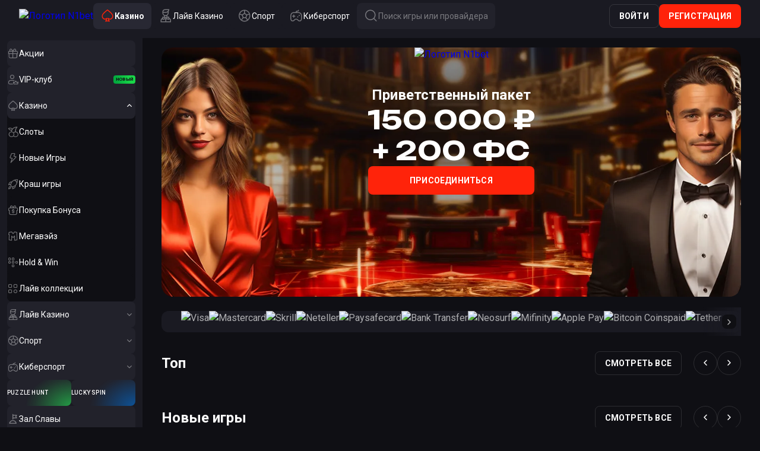

--- FILE ---
content_type: text/html; charset=utf-8
request_url: https://n1bet.com/ru/basketball
body_size: 24580
content:
<!DOCTYPE html><html data-theme="default" lang="ru" style="--header-section-height:calc(56px - var(--safe-area-inset-top)); --scrollbar-width-compensation:0px;"><head><base href="https://n1bet.com/ru"><meta charset="UTF-8"><title>Login Casino N1Bet Onlilne and Claim Welcome Bonus</title><meta name="viewport" content="width=device-width,initial-scale=1,user-scalable=no,viewport-fit=cover"><meta http-equiv="X-UA-Compatible" content="ie=edge"><meta name="format-detection" content="telephone=no"><link rel="preconnect" href="https://fonts.googleapis.com"><link rel="preconnect" href="https://fonts.gstatic.com" crossorigin=""><link href="https://fonts.googleapis.com/css2?family=Roboto:ital,wght@0,300;0,400;0,500;0,700;0,900;1,300;1,400;1,500;1,700;1,900&amp;display=swap" rel="stylesheet" as="style" onload="this.onload=null;this.rel='stylesheet'"><link href="https://fonts.googleapis.com/css2?family=Unbounded:wght@200..900&amp;display=swap" rel="stylesheet" as="style" onload="this.onload=null;this.rel='stylesheet'"><link rel="stylesheet" href="https://cdn.jsdelivr.net/npm/swiper@12/swiper-bundle.min.css" as="style" onload="this.onload=null;this.rel='stylesheet'"><style>body{margin:0}body #canvas{background:#0f0f14}body #html-spinner{display:none}</style><link href="/js/defaultVendors.8fc313bd.js" rel="preload" as="script"><link href="/js/common.854018db.js" rel="preload" as="script"><link href="/js/main.d41fede1.js" rel="preload" as="script"><link href="/js/runtime.6e6c466c.js" rel="preload" as="script"><link href="/css/defaultVendors.6430122f.css" rel="stylesheet" as="style" onload="this.onload=null;this.rel='stylesheet'"><link href="/css/main.f04f4f22.css" rel="stylesheet" as="style" onload="this.onload=null;this.rel='stylesheet'"><link rel="manifest" href="/manifest.json" crossorigin="use-credentials"><meta name="apple-mobile-web-app-title" content="N1 Bet"><link href="https://netcontent.cc" rel="preconnect"><style>#canvas{width:100%;height:100%;display:flex;align-items:center;justify-content:center;position:fixed}#html-spinner{width:60px;height:60px;border:4px solid #d3d3d3;border-top:4px solid #000;border-radius:50%;-webkit-transition-property:-webkit-transform;-webkit-transition-duration:1.2s;-webkit-animation-name:rotate;-webkit-animation-iteration-count:infinite;-webkit-animation-timing-function:linear;-moz-transition-property:-moz-transform;-moz-animation-name:rotate;-moz-animation-duration:1.2s;-moz-animation-iteration-count:infinite;-moz-animation-timing-function:linear;transition-property:transform;animation-name:rotate;animation-duration:1.2s;animation-iteration-count:infinite;animation-timing-function:linear}@-webkit-keyframes rotate{from{-webkit-transform:rotate(0)}to{-webkit-transform:rotate(360deg)}}@-moz-keyframes rotate{from{-moz-transform:rotate(0)}to{-moz-transform:rotate(360deg)}}@keyframes rotate{from{transform:rotate(0)}to{transform:rotate(360deg)}}</style><link rel="shortlink" href="https://n1bet.com" data-rh="true"><link rel="icon" href="/images/favicon.png" type="image/png" sizes="any" data-rh="true"><link rel="shortcut icon" href="/images/favicon.png" type="image/png" data-rh="true"><link rel="apple-touch-icon" href="/images/pwa/32x32.png" data-rh="true"><link rel="apple-touch-icon" sizes="152x152" href="/images/pwa/152x152.png" data-rh="true"><link rel="apple-touch-icon" sizes="180x180" href="/images/pwa/180x180.png" data-rh="true"><link rel="apple-touch-icon" sizes="167x167" href="/images/pwa/167x167.png" data-rh="true"><link rel="apple-touch-startup-image" href="/images/pwa/512x512.png" data-rh="true"><link rel="alternate" hreflang="x-default" href="https://n1bet.com/welcome-page" data-rh="true"><meta name="google-site-verification" content="PDFLk0ohDgDz3hik8vOlcEopnFhkijE_ENkP2m5d49M" data-rh="true"><meta name="ahrefs-site-verification" content="e23f284f911e8e59f2793bc2bb8879d8b46e175adee2c270f3e2acff00084772" data-rh="true"><meta name="apple-mobile-web-app-capable" content="yes" data-rh="true"><meta name="apple-mobile-web-app-status-bar-style" content="black-translucent" data-rh="true"><meta name="robots" content="index, follow, max-image-preview:large, max-snippet:-1, max-video-preview:-1" data-rh="true"><meta property="og:image:type" content="image/jpeg" data-rh="true"><meta property="og:image" content="https://n1bet.com/images/og-preview-social.jpg" data-rh="true"><meta property="og:type" content="website" data-rh="true"><meta property="og:url" content="https://n1bet.com/ru/welcome-page" data-rh="true"><meta property="og:site_name" content="N1 BET" data-rh="true"><meta property="og:image:width" content="1200" data-rh="true"><meta property="og:image:height" content="630" data-rh="true"><meta property="og:image:alt" content="N1 BET" data-rh="true"><meta property="og:image:secure_url" content="https://n1bet.com/images/og-preview-social.jpg" data-rh="true"><meta name="application-name" content="N1 BET" data-rh="true"><link rel="alternate" hreflang="en" href="https://n1bet.com/welcome-page" data-rh="true"><link rel="alternate" hreflang="de" href="https://n1bet.com/de/welcome-page" data-rh="true"><link rel="alternate" hreflang="en-AU" href="https://n1bet.com/en-AU/welcome-page" data-rh="true"><link rel="alternate" hreflang="de-CH" href="https://n1bet.com/de-CH/welcome-page" data-rh="true"><link rel="alternate" hreflang="fr-CH" href="https://n1bet.com/fr-CH/welcome-page" data-rh="true"><link rel="alternate" hreflang="no" href="https://n1bet.com/no/welcome-page" data-rh="true"><link rel="alternate" hreflang="en-CA" href="https://n1bet.com/en-CA/welcome-page" data-rh="true"><link rel="alternate" hreflang="fr-CA" href="https://n1bet.com/fr-CA/welcome-page" data-rh="true"><link rel="alternate" hreflang="en-NZ" href="https://n1bet.com/en-NZ/welcome-page" data-rh="true"><link rel="alternate" hreflang="en-AR" href="https://n1bet.com/en-AR/welcome-page" data-rh="true"><link rel="alternate" hreflang="ar" href="https://n1bet.com/ar/welcome-page" data-rh="true"><link rel="alternate" hreflang="kk" href="https://n1bet.com/kk/welcome-page" data-rh="true"><link rel="alternate" hreflang="ru" href="https://n1bet.com/ru/welcome-page" data-rh="true"><link rel="alternate" hreflang="pt-BR" href="https://n1bet.com/pt-BR/welcome-page" data-rh="true"><link rel="alternate" hreflang="fi" href="https://n1bet.com/fi/welcome-page" data-rh="true"><link rel="alternate" hreflang="en-IN" href="https://n1bet.com/en-IN/welcome-page" data-rh="true"><link rel="alternate" hreflang="it" href="https://n1bet.com/it/welcome-page" data-rh="true"><meta name="description" content="" data-rh="true"><meta property="og:locale" content="ru" data-rh="true"><meta property="og:title" content="" data-rh="true"><meta property="og:description" content="" data-rh="true"><link rel="canonical" href="https://n1bet.com/ru/welcome-page" data-rh="true"><link rel="stylesheet" href="https://n1bet.com/spi/spi.css?hash=5a03c5"><meta name="theme-color" content="#1a1a22" data-rh="true"><style>@keyframes spinner-line-fade-more{0%,100%{opacity:0}1%{opacity:1}}@keyframes spinner-line-fade-quick{0%,39%,100%{opacity:.25}40%{opacity:1}}@keyframes spinner-line-fade-default{0%,100%{opacity:.22}1%{opacity:1}}@keyframes spinner-line-shrink{0%,25%,100%{transform:scale(0.5);opacity:.25}26%{transform:scale(1);opacity:1}}</style><style>#payments_lib_popup{width:100%;height:100%;z-index:5000;text-align:center;display:flex;justify-content:center;align-items:center}#payments_lib_popup.payments-lib-popup__root--default{position:fixed;top:0;left:0}#payments_lib_popup.payments-lib-popup__root--embedded{position:static}#payments_lib_popup .payments-lib-popup__background{position:fixed;background-color:#000;opacity:.7;width:100%;height:100%}#payments_lib_popup .payments-lib-popup__outer-container{padding:40px 20px 10px;background-color:#fff;border-radius:10px;height:auto;min-height:10px;overflow-y:auto;transform:none;position:relative;left:0;top:0;right:auto;bottom:auto;width:auto;display:inline-block;margin:0 auto}#payments_lib_popup .payments-lib-popup__outer-container--close{color:#999;position:absolute;font-size:20px !important;cursor:pointer;z-index:100;right:10px !important;top:10px !important}#payments_lib_popup .payments-lib-popup__inner-container{max-height:calc(100vh - 100px);overflow:hidden;overflow-y:auto;-webkit-overflow-scrolling:touch}body.device-desktop #payments_lib_popup .payments-lib-popup__inner-container{max-height:calc(100vh - 60px)}#payments_lib_popup .payments-lib-popup__inner-container iframe{border:none;display:block;margin:0 auto;max-width:100% !important;max-height:calc(100vh - 100px)}#payments_lib_popup .payments-lib-popup__inner-container .devcode-success-messages li{list-style:none;padding:5px}#payments_lib_popup .payments-lib-popup__inner-container .devcode-success-messages li span{font-weight:bolder}#payments_lib_popup .payments-lib-popup__polling-container{width:50px;height:50px}#payments_lib_popup .payments-lib__iframe-with-spinner{width:100%;position:relative}</style></head><body class="body"><div id="root"><div class="rnc__base "><div class="rnc__notification-container--top-full"></div><div class="rnc__notification-container--bottom-full"></div><div class="rnc__notification-container--top-left"></div><div class="rnc__notification-container--top-right"></div><div class="rnc__notification-container--bottom-left"></div><div class="rnc__notification-container--bottom-right"></div><div class="rnc__notification-container--top-center"></div><div class="rnc__notification-container--center"><div class="rnc__util--flex-center"></div></div><div class="rnc__notification-container--bottom-center"></div></div><div class="default-layout default-layout--invisible-header welcome-page"><div class="default-layout__header header header--scroll"><header class="header__wrapper"><div class="header__block header__block--left"><div class="header__logo-and-logo-section"><button class="text-btn header-burger-btn header-burger-btn--static-sidebar text-btn--primary" aria-label="Button" data-testid="Button__text-button" variant="primary"><i class="header-burger-btn__icon font-icons font-icons--default font-icons--menu-left" data-testid="Icon__default"></i></button><div class="header__logo-wrapper"><a class="header__logo header__logo--mobile logo link" data-testid="Link__default" variant="primary" href="/ru"><img class="logo__img image" alt="Логотип N1bet" src="/images/logos/brand/default/short.svg?hash=34e8ac9c10e87f0193bff06ee34d4911" loading="lazy" data-testid="Image__default" title="Логотип N1bet"></a><a class="header__logo header__logo--desktop logo link" data-testid="Link__default" variant="primary" href="/ru"><img class="logo__img image" alt="Логотип N1bet" src="/images/logos/brand/default/long.svg?hash=66ef3a14365bc38e739ca1596a25f4b7" loading="lazy" data-testid="Image__default" title="Логотип N1bet"></a></div></div><div class="header__tabs-section"><a class="header-tab header__switcher-tab link header-tab--active" data-testid="header__header-tab" variant="primary" href="/ru"><i class="header-tab__icon font-icons font-icons--default font-icons--casino" data-testid="Icon__default"></i><span class="header-tab__caption">Казино</span></a><a class="header-tab header__switcher-tab link" data-testid="header__header-tab" variant="primary" href="/ru/live-casino"><i class="header-tab__icon font-icons font-icons--default font-icons--livegames" data-testid="Icon__default"></i><span class="header-tab__caption">Лайв Казино</span></a><a class="header-tab header__switcher-tab link" data-testid="header__header-tab" variant="primary" href="/ru/sports"><i class="header-tab__icon font-icons font-icons--default font-icons--sport" data-testid="Icon__default"></i><span class="header-tab__caption">Спорт</span></a><a class="header-tab header__switcher-tab link" data-testid="header__header-tab" variant="primary" href="/ru/sports/cybersport"><i class="header-tab__icon font-icons font-icons--default font-icons--cybersport" data-testid="Icon__default"></i><span class="header-tab__caption">Киберспорт</span></a><button class="text-btn header__search-btn text-btn--primary" aria-label="Button" data-testid="Button__text-button" variant="primary"><i class="header__icon font-icons font-icons--default font-icons--search" data-testid="Icon__default"></i><span class="header__search-btn-caption">Поиск игры или провайдера</span></button></div></div><div class="header__block header__block--right"><div class="header__anon-section"><button class="btn btn--xs btn--outline btn--rectangle header__anon-btn" data-testid="Button__default" variant="primary">Войти</button><button class="btn btn--xs btn--primary btn--rectangle header__anon-btn" data-testid="Button__default" variant="primary">Регистрация</button></div></div></header></div><div class="default-layout__inner"><div class="sidebar sidebar--static"><div class="sidebar__background"></div><div class="sidebar__body"><div class="sidebar__content-top"><button class="text-btn sidebar__close-btn text-btn--primary" aria-label="Button" data-testid="Button__text-button" variant="primary"><i class="sidebar__icon font-icons font-icons--default font-icons--cross" data-testid="Icon__default"></i></button><a class="sidebar__logo logo link" data-testid="Link__default" variant="primary" href="/ru"><img class="logo__img image" alt="Логотип N1bet" src="/images/logos/brand/default/long.svg?hash=66ef3a14365bc38e739ca1596a25f4b7" loading="lazy" data-testid="Image__default" title="Логотип N1bet"></a></div><div class="sidebar__content-main"><div class="sidebar-content"><div class="sidebar-content__section sidebar-content__list"><a class="sidebar-item-link sidebar-item-with-tag link-no-styles" data-testid="Block__sidebar-item" variant="primary" aria-label="Акции" target="_self" href="/ru/promotions"><div class="sidebar-item-link__content"><div class="sidebar-item-link__icon-and-text-container"><i class="sidebar-item-link__icon font-icons font-icons--default font-icons--promotions" data-testid="Icon__default"></i><div class="sidebar-item-link__text-and-counter-container"><span class="sidebar-item-link__caption" dir="auto" title="Акции">Акции</span></div></div></div></a><a class="sidebar-item-link sidebar-item-with-tag link-no-styles" data-testid="Block__sidebar-item" variant="primary" aria-label="VIP-клуб" target="_self" href="/ru/vip-club"><div class="sidebar-item-link__content"><div class="sidebar-item-link__icon-and-text-container"><i class="sidebar-item-link__icon font-icons font-icons--default font-icons--vip-club" data-testid="Icon__default"></i><div class="sidebar-item-link__text-and-counter-container"><span class="sidebar-item-link__caption" dir="auto" title="VIP-клуб">VIP-клуб</span></div></div><div class="sidebar-item-with-tag__tag sidebar-item-with-tag__tag--new">Новый</div></div></a><div class="sidebar-item-dropdown-link-controlled sidebar-item-dropdown-link-controlled--expanded"><a class="sidebar-item-link sidebar-item-dropdown-link-controlled__btn link-no-styles" data-testid="Block__sidebar-item" variant="primary" aria-label="Казино" id="casino" href="/ru"><div class="sidebar-item-link__content"><div class="sidebar-item-link__icon-and-text-container"><i class="sidebar-item-link__icon font-icons font-icons--default font-icons--casino" data-testid="Icon__default"></i><div class="sidebar-item-link__text-and-counter-container"><span class="sidebar-item-link__caption" dir="auto" title="Казино">Казино</span></div></div><div class="sidebar-item-dropdown-link-controlled__icon-wrapper"><i class="sidebar-item-dropdown-link-controlled__arrow-icon font-icons font-icons--default font-icons--angle-down-small" data-testid="Icon__default"></i></div></div></a><div class="sidebar-item-dropdown-link-controlled__dropdown"><div class="sidebar-item-dropdown-link-controlled__dropdown-content"><a class="sidebar-item-link sidebar-item-with-tag sidebar-item-link--nesting-1 link-no-styles" data-testid="Block__sidebar-item" variant="primary" aria-label="Слоты" target="_self" href="/ru/games/slots"><div class="sidebar-item-link__content"><div class="sidebar-item-link__icon-and-text-container"><i class="sidebar-item-link__icon font-icons font-icons--default font-icons--slots" data-testid="Icon__default"></i><div class="sidebar-item-link__text-and-counter-container"><span class="sidebar-item-link__caption" dir="auto" title="Слоты">Слоты</span></div></div></div></a><a class="sidebar-item-link sidebar-item-with-tag sidebar-item-link--nesting-1 link-no-styles" data-testid="Block__sidebar-item" variant="primary" aria-label="Новые Игры" target="_self" href="/ru/games/new"><div class="sidebar-item-link__content"><div class="sidebar-item-link__icon-and-text-container"><i class="sidebar-item-link__icon font-icons font-icons--default font-icons--new" data-testid="Icon__default"></i><div class="sidebar-item-link__text-and-counter-container"><span class="sidebar-item-link__caption" dir="auto" title="Новые Игры">Новые Игры</span></div></div></div></a><a class="sidebar-item-link sidebar-item-with-tag sidebar-item-link--nesting-1 link-no-styles" data-testid="Block__sidebar-item" variant="primary" aria-label="Краш игры" target="_self" href="/ru/games/instant-win"><div class="sidebar-item-link__content"><div class="sidebar-item-link__icon-and-text-container"><i class="sidebar-item-link__icon font-icons font-icons--default font-icons--instant-win" data-testid="Icon__default"></i><div class="sidebar-item-link__text-and-counter-container"><span class="sidebar-item-link__caption" dir="auto" title="Краш игры">Краш игры</span></div></div></div></a><a class="sidebar-item-link sidebar-item-with-tag sidebar-item-link--nesting-1 link-no-styles" data-testid="Block__sidebar-item" variant="primary" aria-label="Покупка Бонуса" target="_self" href="/ru/games/bonus-buy"><div class="sidebar-item-link__content"><div class="sidebar-item-link__icon-and-text-container"><i class="sidebar-item-link__icon font-icons font-icons--default font-icons--bonus-buy" data-testid="Icon__default"></i><div class="sidebar-item-link__text-and-counter-container"><span class="sidebar-item-link__caption" dir="auto" title="Покупка Бонуса">Покупка Бонуса</span></div></div></div></a><a class="sidebar-item-link sidebar-item-with-tag sidebar-item-link--nesting-1 link-no-styles" data-testid="Block__sidebar-item" variant="primary" aria-label="Мегавэйз" target="_self" href="/ru/games/megaways"><div class="sidebar-item-link__content"><div class="sidebar-item-link__icon-and-text-container"><i class="sidebar-item-link__icon font-icons font-icons--default font-icons--megaways" data-testid="Icon__default"></i><div class="sidebar-item-link__text-and-counter-container"><span class="sidebar-item-link__caption" dir="auto" title="Мегавэйз">Мегавэйз</span></div></div></div></a><a class="sidebar-item-link sidebar-item-with-tag sidebar-item-link--nesting-1 link-no-styles" data-testid="Block__sidebar-item" variant="primary" aria-label="Hold &amp; Win" target="_self" href="/ru/games/hold-and-win"><div class="sidebar-item-link__content"><div class="sidebar-item-link__icon-and-text-container"><i class="sidebar-item-link__icon font-icons font-icons--default font-icons--hold-and-win" data-testid="Icon__default"></i><div class="sidebar-item-link__text-and-counter-container"><span class="sidebar-item-link__caption" dir="auto" title="Hold &amp; Win">Hold &amp; Win</span></div></div></div></a><a class="sidebar-item-link sidebar-item-with-tag sidebar-item-link--nesting-1 link-no-styles" data-testid="Block__sidebar-item" variant="primary" aria-label="Лайв коллекции" target="_self" href="/ru/games/collections"><div class="sidebar-item-link__content"><div class="sidebar-item-link__icon-and-text-container"><i class="sidebar-item-link__icon font-icons font-icons--default font-icons--collections" data-testid="Icon__default"></i><div class="sidebar-item-link__text-and-counter-container"><span class="sidebar-item-link__caption" dir="auto" title="Лайв коллекции">Лайв коллекции</span></div></div></div></a></div></div></div><div class="sidebar-item-dropdown-link-controlled"><a class="sidebar-item-link sidebar-item-dropdown-link-controlled__btn link-no-styles" data-testid="Block__sidebar-item" variant="primary" aria-label="Лайв Казино" id="live-casino" href="/ru/live-casino"><div class="sidebar-item-link__content"><div class="sidebar-item-link__icon-and-text-container"><i class="sidebar-item-link__icon font-icons font-icons--default font-icons--livegames" data-testid="Icon__default"></i><div class="sidebar-item-link__text-and-counter-container"><span class="sidebar-item-link__caption" dir="auto" title="Лайв Казино">Лайв Казино</span></div></div><div class="sidebar-item-dropdown-link-controlled__icon-wrapper"><i class="sidebar-item-dropdown-link-controlled__arrow-icon font-icons font-icons--default font-icons--angle-down-small" data-testid="Icon__default"></i></div></div></a><div class="sidebar-item-dropdown-link-controlled__dropdown"><div class="sidebar-item-dropdown-link-controlled__dropdown-content"><a class="sidebar-item-link sidebar-item-with-tag sidebar-item-link--nesting-1 link-no-styles" data-testid="Block__sidebar-item" variant="primary" aria-label="Популярные" target="_self" href="/ru/live-casino/live-top"><div class="sidebar-item-link__content"><div class="sidebar-item-link__icon-and-text-container"><i class="sidebar-item-link__icon font-icons font-icons--default font-icons--live-top" data-testid="Icon__default"></i><div class="sidebar-item-link__text-and-counter-container"><span class="sidebar-item-link__caption" dir="auto" title="Популярные">Популярные</span></div></div></div></a><a class="sidebar-item-link sidebar-item-with-tag sidebar-item-link--nesting-1 link-no-styles" data-testid="Block__sidebar-item" variant="primary" aria-label="Блэкджек" target="_self" href="/ru/live-casino/live-blackjack"><div class="sidebar-item-link__content"><div class="sidebar-item-link__icon-and-text-container"><i class="sidebar-item-link__icon font-icons font-icons--default font-icons--live-blackjack" data-testid="Icon__default"></i><div class="sidebar-item-link__text-and-counter-container"><span class="sidebar-item-link__caption" dir="auto" title="Блэкджек">Блэкджек</span></div></div></div></a><a class="sidebar-item-link sidebar-item-with-tag sidebar-item-link--nesting-1 link-no-styles" data-testid="Block__sidebar-item" variant="primary" aria-label="Рулетка" target="_self" href="/ru/live-casino/live-roulette"><div class="sidebar-item-link__content"><div class="sidebar-item-link__icon-and-text-container"><i class="sidebar-item-link__icon font-icons font-icons--default font-icons--live-roulette" data-testid="Icon__default"></i><div class="sidebar-item-link__text-and-counter-container"><span class="sidebar-item-link__caption" dir="auto" title="Рулетка">Рулетка</span></div></div></div></a><a class="sidebar-item-link sidebar-item-with-tag sidebar-item-link--nesting-1 link-no-styles" data-testid="Block__sidebar-item" variant="primary" aria-label="Баккара" target="_self" href="/ru/live-casino/live-baccarat"><div class="sidebar-item-link__content"><div class="sidebar-item-link__icon-and-text-container"><i class="sidebar-item-link__icon font-icons font-icons--default font-icons--live-baccarat" data-testid="Icon__default"></i><div class="sidebar-item-link__text-and-counter-container"><span class="sidebar-item-link__caption" dir="auto" title="Баккара">Баккара</span></div></div></div></a><a class="sidebar-item-link sidebar-item-with-tag sidebar-item-link--nesting-1 link-no-styles" data-testid="Block__sidebar-item" variant="primary" aria-label="Покер" target="_self" href="/ru/live-casino/live-poker"><div class="sidebar-item-link__content"><div class="sidebar-item-link__icon-and-text-container"><i class="sidebar-item-link__icon font-icons font-icons--default font-icons--live-poker" data-testid="Icon__default"></i><div class="sidebar-item-link__text-and-counter-container"><span class="sidebar-item-link__caption" dir="auto" title="Покер">Покер</span></div></div></div></a><a class="sidebar-item-link sidebar-item-with-tag sidebar-item-link--nesting-1 link-no-styles" data-testid="Block__sidebar-item" variant="primary" aria-label="Шоу" target="_self" href="/ru/live-casino/live-shows"><div class="sidebar-item-link__content"><div class="sidebar-item-link__icon-and-text-container"><i class="sidebar-item-link__icon font-icons font-icons--default font-icons--live-shows" data-testid="Icon__default"></i><div class="sidebar-item-link__text-and-counter-container"><span class="sidebar-item-link__caption" dir="auto" title="Шоу">Шоу</span></div></div></div></a><a class="sidebar-item-link sidebar-item-with-tag sidebar-item-link--nesting-1 link-no-styles" data-testid="Block__sidebar-item" variant="primary" aria-label="Другие Игры" target="_self" href="/ru/live-casino/live-other"><div class="sidebar-item-link__content"><div class="sidebar-item-link__icon-and-text-container"><i class="sidebar-item-link__icon font-icons font-icons--default font-icons--live-other" data-testid="Icon__default"></i><div class="sidebar-item-link__text-and-counter-container"><span class="sidebar-item-link__caption" dir="auto" title="Другие Игры">Другие Игры</span></div></div></div></a><a class="sidebar-item-link sidebar-item-with-tag sidebar-item-link--nesting-1 link-no-styles" data-testid="Block__sidebar-item" variant="primary" aria-label="Лайв коллекции" target="_self" href="/ru/live-casino/live-collections"><div class="sidebar-item-link__content"><div class="sidebar-item-link__icon-and-text-container"><i class="sidebar-item-link__icon font-icons font-icons--default font-icons--live-collections" data-testid="Icon__default"></i><div class="sidebar-item-link__text-and-counter-container"><span class="sidebar-item-link__caption" dir="auto" title="Лайв коллекции">Лайв коллекции</span></div></div></div></a></div></div></div><div class="sidebar-item-dropdown-link-controlled"><a class="sidebar-item-link sidebar-item-dropdown-link-controlled__btn link-no-styles" data-testid="Block__sidebar-item" variant="primary" aria-label="Спорт" id="sport" href="/ru/sports"><div class="sidebar-item-link__content"><div class="sidebar-item-link__icon-and-text-container"><i class="sidebar-item-link__icon font-icons font-icons--default font-icons--sport" data-testid="Icon__default"></i><div class="sidebar-item-link__text-and-counter-container"><span class="sidebar-item-link__caption" dir="auto" title="Спорт">Спорт</span></div></div><div class="sidebar-item-dropdown-link-controlled__icon-wrapper"><i class="sidebar-item-dropdown-link-controlled__arrow-icon font-icons font-icons--default font-icons--angle-down-small" data-testid="Icon__default"></i></div></div></a><div class="sidebar-item-dropdown-link-controlled__dropdown"><div class="sidebar-item-dropdown-link-controlled__dropdown-content"><a class="sidebar-item-link sidebar-item-link--nesting-2 link-no-styles" data-testid="Block__sidebar-item" variant="primary" aria-label="Лайв" href="/ru/sports/live"><div class="sidebar-item-link__content"><div class="sidebar-item-link__icon-and-text-container"><i class="sidebar-item-link__icon font-icons font-icons--default font-icons--live" data-testid="Icon__default"></i><div class="sidebar-item-link__text-and-counter-container"><span class="sidebar-item-link__caption" dir="auto" title="Лайв">Лайв</span></div></div></div></a><a class="sidebar-item-link sidebar-item-link--nesting-2 link-no-styles" data-testid="Block__sidebar-item" variant="primary" aria-label="Спортивные Акции" href="/ru/sports/promotions"><div class="sidebar-item-link__content"><div class="sidebar-item-link__icon-and-text-container"><i class="sidebar-item-link__icon font-icons font-icons--default font-icons--promotions" data-testid="Icon__default"></i><div class="sidebar-item-link__text-and-counter-container"><span class="sidebar-item-link__caption" dir="auto" title="Спортивные Акции">Спортивные Акции</span></div></div></div></a><a class="sidebar-item-link sidebar-item-link--nesting-2 link-no-styles" data-testid="Block__sidebar-item" variant="primary" aria-label="Результаты" href="/ru/sports/results"><div class="sidebar-item-link__content"><div class="sidebar-item-link__icon-and-text-container"><i class="sidebar-item-link__icon font-icons font-icons--default font-icons--results" data-testid="Icon__default"></i><div class="sidebar-item-link__text-and-counter-container"><span class="sidebar-item-link__caption" dir="auto" title="Результаты">Результаты</span></div></div></div></a><a class="sidebar-item-link sidebar-item-link--nesting-2 link-no-styles" data-testid="Block__sidebar-item" variant="primary" aria-label="Расписание" href="/ru/sports/schedule"><div class="sidebar-item-link__content"><div class="sidebar-item-link__icon-and-text-container"><i class="sidebar-item-link__icon font-icons font-icons--default font-icons--schedule" data-testid="Icon__default"></i><div class="sidebar-item-link__text-and-counter-container"><span class="sidebar-item-link__caption" dir="auto" title="Расписание">Расписание</span></div></div></div></a><div class="sidebar-item-dropdown-btn sidebar-item-dropdown-btn--sport-tier sidebar-item-dropdown-btn--nesting-1"><button class="text-btn sidebar-item-btn sidebar-item-dropdown-btn__btn sidebar-item-btn--nesting-1 text-btn--primary" aria-label="TOP SPORTS" data-testid="Block__sidebar-item" variant="primary"><div class="sidebar-item-btn__content"><div class="sidebar-item-btn__icon-and-text-container"><div class="sidebar-item-btn__text-and-counter-container"><span class="sidebar-item-btn__caption" dir="auto" title="TOP SPORTS">TOP SPORTS</span></div></div><i class="sidebar-item-dropdown-btn__arrow-icon font-icons font-icons--default font-icons--angle-down-small" data-testid="Icon__default"></i></div></button><div class="sidebar-item-dropdown-btn__dropdown"><div class="sidebar-item-dropdown-btn__dropdown-content"><div class="sidebar-item-dropdown-link-controlled sidebar-item-dropdown-link-controlled--nesting-2"><a class="sidebar-item-link sidebar-item-dropdown-link-controlled__btn sidebar-item-link--nesting-2 link-no-styles" data-testid="Block__sidebar-item" variant="primary" aria-label="Футбол" href="/ru/sports/soccer"><div class="sidebar-item-link__content"><div class="sidebar-item-link__icon-and-text-container"><i class="sidebar-item-link__icon font-icons font-icons--default font-icons--soccer" data-testid="Icon__default"></i><div class="sidebar-item-link__text-and-counter-container"><span class="sidebar-item-link__caption" dir="auto" title="Футбол">Футбол</span><span class="sidebar-item-link__counter">1014</span></div></div><div class="sidebar-item-dropdown-link-controlled__icon-wrapper"><i class="sidebar-item-dropdown-link-controlled__arrow-icon font-icons font-icons--default font-icons--angle-down-small" data-testid="Icon__default"></i></div></div></a><div class="sidebar-item-dropdown-link-controlled__dropdown"><div class="sidebar-item-dropdown-link-controlled__dropdown-content"></div></div></div><div class="sidebar-item-dropdown-link-controlled sidebar-item-dropdown-link-controlled--nesting-2"><a class="sidebar-item-link sidebar-item-dropdown-link-controlled__btn sidebar-item-link--nesting-2 link-no-styles" data-testid="Block__sidebar-item" variant="primary" aria-label="Гандбол" href="/ru/sports/handball"><div class="sidebar-item-link__content"><div class="sidebar-item-link__icon-and-text-container"><i class="sidebar-item-link__icon font-icons font-icons--default font-icons--handball" data-testid="Icon__default"></i><div class="sidebar-item-link__text-and-counter-container"><span class="sidebar-item-link__caption" dir="auto" title="Гандбол">Гандбол</span><span class="sidebar-item-link__counter">36</span></div></div><div class="sidebar-item-dropdown-link-controlled__icon-wrapper"><i class="sidebar-item-dropdown-link-controlled__arrow-icon font-icons font-icons--default font-icons--angle-down-small" data-testid="Icon__default"></i></div></div></a><div class="sidebar-item-dropdown-link-controlled__dropdown"><div class="sidebar-item-dropdown-link-controlled__dropdown-content"></div></div></div><div class="sidebar-item-dropdown-link-controlled sidebar-item-dropdown-link-controlled--nesting-2"><a class="sidebar-item-link sidebar-item-dropdown-link-controlled__btn sidebar-item-link--nesting-2 link-no-styles" data-testid="Block__sidebar-item" variant="primary" aria-label="Хоккей" href="/ru/sports/ice-hockey"><div class="sidebar-item-link__content"><div class="sidebar-item-link__icon-and-text-container"><i class="sidebar-item-link__icon font-icons font-icons--default font-icons--ice-hockey" data-testid="Icon__default"></i><div class="sidebar-item-link__text-and-counter-container"><span class="sidebar-item-link__caption" dir="auto" title="Хоккей">Хоккей</span><span class="sidebar-item-link__counter">199</span></div></div><div class="sidebar-item-dropdown-link-controlled__icon-wrapper"><i class="sidebar-item-dropdown-link-controlled__arrow-icon font-icons font-icons--default font-icons--angle-down-small" data-testid="Icon__default"></i></div></div></a><div class="sidebar-item-dropdown-link-controlled__dropdown"><div class="sidebar-item-dropdown-link-controlled__dropdown-content"></div></div></div><div class="sidebar-item-dropdown-link-controlled sidebar-item-dropdown-link-controlled--nesting-2"><a class="sidebar-item-link sidebar-item-dropdown-link-controlled__btn sidebar-item-link--nesting-2 link-no-styles" data-testid="Block__sidebar-item" variant="primary" aria-label="Баскетбол" href="/ru/sports/basketball"><div class="sidebar-item-link__content"><div class="sidebar-item-link__icon-and-text-container"><i class="sidebar-item-link__icon font-icons font-icons--default font-icons--basketball" data-testid="Icon__default"></i><div class="sidebar-item-link__text-and-counter-container"><span class="sidebar-item-link__caption" dir="auto" title="Баскетбол">Баскетбол</span><span class="sidebar-item-link__counter">207</span></div></div><div class="sidebar-item-dropdown-link-controlled__icon-wrapper"><i class="sidebar-item-dropdown-link-controlled__arrow-icon font-icons font-icons--default font-icons--angle-down-small" data-testid="Icon__default"></i></div></div></a><div class="sidebar-item-dropdown-link-controlled__dropdown"><div class="sidebar-item-dropdown-link-controlled__dropdown-content"></div></div></div><div class="sidebar-item-dropdown-link-controlled sidebar-item-dropdown-link-controlled--nesting-2"><a class="sidebar-item-link sidebar-item-dropdown-link-controlled__btn sidebar-item-link--nesting-2 link-no-styles" data-testid="Block__sidebar-item" variant="primary" aria-label="Теннис" href="/ru/sports/tennis"><div class="sidebar-item-link__content"><div class="sidebar-item-link__icon-and-text-container"><i class="sidebar-item-link__icon font-icons font-icons--default font-icons--tennis" data-testid="Icon__default"></i><div class="sidebar-item-link__text-and-counter-container"><span class="sidebar-item-link__caption" dir="auto" title="Теннис">Теннис</span><span class="sidebar-item-link__counter">143</span></div></div><div class="sidebar-item-dropdown-link-controlled__icon-wrapper"><i class="sidebar-item-dropdown-link-controlled__arrow-icon font-icons font-icons--default font-icons--angle-down-small" data-testid="Icon__default"></i></div></div></a><div class="sidebar-item-dropdown-link-controlled__dropdown"><div class="sidebar-item-dropdown-link-controlled__dropdown-content"></div></div></div><div class="sidebar-item-dropdown-link-controlled sidebar-item-dropdown-link-controlled--nesting-2"><a class="sidebar-item-link sidebar-item-dropdown-link-controlled__btn sidebar-item-link--nesting-2 link-no-styles" data-testid="Block__sidebar-item" variant="primary" aria-label="Волейбол" href="/ru/sports/volleyball"><div class="sidebar-item-link__content"><div class="sidebar-item-link__icon-and-text-container"><i class="sidebar-item-link__icon font-icons font-icons--default font-icons--volleyball" data-testid="Icon__default"></i><div class="sidebar-item-link__text-and-counter-container"><span class="sidebar-item-link__caption" dir="auto" title="Волейбол">Волейбол</span><span class="sidebar-item-link__counter">63</span></div></div><div class="sidebar-item-dropdown-link-controlled__icon-wrapper"><i class="sidebar-item-dropdown-link-controlled__arrow-icon font-icons font-icons--default font-icons--angle-down-small" data-testid="Icon__default"></i></div></div></a><div class="sidebar-item-dropdown-link-controlled__dropdown"><div class="sidebar-item-dropdown-link-controlled__dropdown-content"></div></div></div><div class="sidebar-item-dropdown-link-controlled sidebar-item-dropdown-link-controlled--nesting-2"><a class="sidebar-item-link sidebar-item-dropdown-link-controlled__btn sidebar-item-link--nesting-2 link-no-styles" data-testid="Block__sidebar-item" variant="primary" aria-label="Бокс" href="/ru/sports/boxing"><div class="sidebar-item-link__content"><div class="sidebar-item-link__icon-and-text-container"><i class="sidebar-item-link__icon font-icons font-icons--default font-icons--boxing" data-testid="Icon__default"></i><div class="sidebar-item-link__text-and-counter-container"><span class="sidebar-item-link__caption" dir="auto" title="Бокс">Бокс</span><span class="sidebar-item-link__counter">71</span></div></div><div class="sidebar-item-dropdown-link-controlled__icon-wrapper"><i class="sidebar-item-dropdown-link-controlled__arrow-icon font-icons font-icons--default font-icons--angle-down-small" data-testid="Icon__default"></i></div></div></a><div class="sidebar-item-dropdown-link-controlled__dropdown"><div class="sidebar-item-dropdown-link-controlled__dropdown-content"></div></div></div></div></div></div><div class="sidebar-item-dropdown-btn sidebar-item-dropdown-btn--sport-tier sidebar-item-dropdown-btn--nesting-1"><button class="text-btn sidebar-item-btn sidebar-item-dropdown-btn__btn sidebar-item-btn--nesting-1 text-btn--primary" aria-label="OTHER SPORTS" data-testid="Block__sidebar-item" variant="primary"><div class="sidebar-item-btn__content"><div class="sidebar-item-btn__icon-and-text-container"><div class="sidebar-item-btn__text-and-counter-container"><span class="sidebar-item-btn__caption" dir="auto" title="OTHER SPORTS">OTHER SPORTS</span></div></div><i class="sidebar-item-dropdown-btn__arrow-icon font-icons font-icons--default font-icons--angle-down-small" data-testid="Icon__default"></i></div></button><div class="sidebar-item-dropdown-btn__dropdown"><div class="sidebar-item-dropdown-btn__dropdown-content"><div class="sidebar-item-dropdown-link-controlled sidebar-item-dropdown-link-controlled--nesting-2"><a class="sidebar-item-link sidebar-item-dropdown-link-controlled__btn sidebar-item-link--nesting-2 link-no-styles" data-testid="Block__sidebar-item" variant="primary" aria-label="Настольный теннис" href="/ru/sports/table-tennis"><div class="sidebar-item-link__content"><div class="sidebar-item-link__icon-and-text-container"><i class="sidebar-item-link__icon font-icons font-icons--default font-icons--table-tennis" data-testid="Icon__default"></i><div class="sidebar-item-link__text-and-counter-container"><span class="sidebar-item-link__caption" dir="auto" title="Настольный теннис">Настольный теннис</span><span class="sidebar-item-link__counter">193</span></div></div><div class="sidebar-item-dropdown-link-controlled__icon-wrapper"><i class="sidebar-item-dropdown-link-controlled__arrow-icon font-icons font-icons--default font-icons--angle-down-small" data-testid="Icon__default"></i></div></div></a><div class="sidebar-item-dropdown-link-controlled__dropdown"><div class="sidebar-item-dropdown-link-controlled__dropdown-content"></div></div></div><div class="sidebar-item-dropdown-link-controlled sidebar-item-dropdown-link-controlled--nesting-2"><a class="sidebar-item-link sidebar-item-dropdown-link-controlled__btn sidebar-item-link--nesting-2 link-no-styles" data-testid="Block__sidebar-item" variant="primary" aria-label="Бейсбол" href="/ru/sports/baseball"><div class="sidebar-item-link__content"><div class="sidebar-item-link__icon-and-text-container"><i class="sidebar-item-link__icon font-icons font-icons--default font-icons--baseball" data-testid="Icon__default"></i><div class="sidebar-item-link__text-and-counter-container"><span class="sidebar-item-link__caption" dir="auto" title="Бейсбол">Бейсбол</span></div></div><div class="sidebar-item-dropdown-link-controlled__icon-wrapper"><i class="sidebar-item-dropdown-link-controlled__arrow-icon font-icons font-icons--default font-icons--angle-down-small" data-testid="Icon__default"></i></div></div></a><div class="sidebar-item-dropdown-link-controlled__dropdown"><div class="sidebar-item-dropdown-link-controlled__dropdown-content"></div></div></div><div class="sidebar-item-dropdown-link-controlled sidebar-item-dropdown-link-controlled--nesting-2"><a class="sidebar-item-link sidebar-item-dropdown-link-controlled__btn sidebar-item-link--nesting-2 link-no-styles" data-testid="Block__sidebar-item" variant="primary" aria-label="Водное Поло" href="/ru/sports/waterpolo"><div class="sidebar-item-link__content"><div class="sidebar-item-link__icon-and-text-container"><i class="sidebar-item-link__icon font-icons font-icons--default font-icons--waterpolo" data-testid="Icon__default"></i><div class="sidebar-item-link__text-and-counter-container"><span class="sidebar-item-link__caption" dir="auto" title="Водное Поло">Водное Поло</span><span class="sidebar-item-link__counter">10</span></div></div><div class="sidebar-item-dropdown-link-controlled__icon-wrapper"><i class="sidebar-item-dropdown-link-controlled__arrow-icon font-icons font-icons--default font-icons--angle-down-small" data-testid="Icon__default"></i></div></div></a><div class="sidebar-item-dropdown-link-controlled__dropdown"><div class="sidebar-item-dropdown-link-controlled__dropdown-content"></div></div></div><div class="sidebar-item-dropdown-link-controlled sidebar-item-dropdown-link-controlled--nesting-2"><a class="sidebar-item-link sidebar-item-dropdown-link-controlled__btn sidebar-item-link--nesting-2 link-no-styles" data-testid="Block__sidebar-item" variant="primary" aria-label="Крикет" href="/ru/sports/cricket"><div class="sidebar-item-link__content"><div class="sidebar-item-link__icon-and-text-container"><i class="sidebar-item-link__icon font-icons font-icons--default font-icons--cricket" data-testid="Icon__default"></i><div class="sidebar-item-link__text-and-counter-container"><span class="sidebar-item-link__caption" dir="auto" title="Крикет">Крикет</span><span class="sidebar-item-link__counter">54</span></div></div><div class="sidebar-item-dropdown-link-controlled__icon-wrapper"><i class="sidebar-item-dropdown-link-controlled__arrow-icon font-icons font-icons--default font-icons--angle-down-small" data-testid="Icon__default"></i></div></div></a><div class="sidebar-item-dropdown-link-controlled__dropdown"><div class="sidebar-item-dropdown-link-controlled__dropdown-content"></div></div></div><div class="sidebar-item-dropdown-link-controlled sidebar-item-dropdown-link-controlled--nesting-2"><a class="sidebar-item-link sidebar-item-dropdown-link-controlled__btn sidebar-item-link--nesting-2 link-no-styles" data-testid="Block__sidebar-item" variant="primary" aria-label="Футзал" href="/ru/sports/futsal"><div class="sidebar-item-link__content"><div class="sidebar-item-link__icon-and-text-container"><i class="sidebar-item-link__icon font-icons font-icons--default font-icons--futsal" data-testid="Icon__default"></i><div class="sidebar-item-link__text-and-counter-container"><span class="sidebar-item-link__caption" dir="auto" title="Футзал">Футзал</span><span class="sidebar-item-link__counter">12</span></div></div><div class="sidebar-item-dropdown-link-controlled__icon-wrapper"><i class="sidebar-item-dropdown-link-controlled__arrow-icon font-icons font-icons--default font-icons--angle-down-small" data-testid="Icon__default"></i></div></div></a><div class="sidebar-item-dropdown-link-controlled__dropdown"><div class="sidebar-item-dropdown-link-controlled__dropdown-content"></div></div></div><div class="sidebar-item-dropdown-link-controlled sidebar-item-dropdown-link-controlled--nesting-2"><a class="sidebar-item-link sidebar-item-dropdown-link-controlled__btn sidebar-item-link--nesting-2 link-no-styles" data-testid="Block__sidebar-item" variant="primary" aria-label="Регби Лига" href="/ru/sports/rugby-league"><div class="sidebar-item-link__content"><div class="sidebar-item-link__icon-and-text-container"><i class="sidebar-item-link__icon font-icons font-icons--default font-icons--rugby-league" data-testid="Icon__default"></i><div class="sidebar-item-link__text-and-counter-container"><span class="sidebar-item-link__caption" dir="auto" title="Регби Лига">Регби Лига</span></div></div><div class="sidebar-item-dropdown-link-controlled__icon-wrapper"><i class="sidebar-item-dropdown-link-controlled__arrow-icon font-icons font-icons--default font-icons--angle-down-small" data-testid="Icon__default"></i></div></div></a><div class="sidebar-item-dropdown-link-controlled__dropdown"><div class="sidebar-item-dropdown-link-controlled__dropdown-content"></div></div></div><div class="sidebar-item-dropdown-link-controlled sidebar-item-dropdown-link-controlled--nesting-2"><a class="sidebar-item-link sidebar-item-dropdown-link-controlled__btn sidebar-item-link--nesting-2 link-no-styles" data-testid="Block__sidebar-item" variant="primary" aria-label="Регби-юнион" href="/ru/sports/rugby-union"><div class="sidebar-item-link__content"><div class="sidebar-item-link__icon-and-text-container"><i class="sidebar-item-link__icon font-icons font-icons--default font-icons--rugby-union" data-testid="Icon__default"></i><div class="sidebar-item-link__text-and-counter-container"><span class="sidebar-item-link__caption" dir="auto" title="Регби-юнион">Регби-юнион</span><span class="sidebar-item-link__counter">25</span></div></div><div class="sidebar-item-dropdown-link-controlled__icon-wrapper"><i class="sidebar-item-dropdown-link-controlled__arrow-icon font-icons font-icons--default font-icons--angle-down-small" data-testid="Icon__default"></i></div></div></a><div class="sidebar-item-dropdown-link-controlled__dropdown"><div class="sidebar-item-dropdown-link-controlled__dropdown-content"></div></div></div><div class="sidebar-item-dropdown-link-controlled sidebar-item-dropdown-link-controlled--nesting-2"><a class="sidebar-item-link sidebar-item-dropdown-link-controlled__btn sidebar-item-link--nesting-2 link-no-styles" data-testid="Block__sidebar-item" variant="primary" aria-label="Регби-7" href="/ru/sports/rugby-sevens"><div class="sidebar-item-link__content"><div class="sidebar-item-link__icon-and-text-container"><i class="sidebar-item-link__icon font-icons font-icons--default font-icons--rugby-sevens" data-testid="Icon__default"></i><div class="sidebar-item-link__text-and-counter-container"><span class="sidebar-item-link__caption" dir="auto" title="Регби-7">Регби-7</span></div></div><div class="sidebar-item-dropdown-link-controlled__icon-wrapper"><i class="sidebar-item-dropdown-link-controlled__arrow-icon font-icons font-icons--default font-icons--angle-down-small" data-testid="Icon__default"></i></div></div></a><div class="sidebar-item-dropdown-link-controlled__dropdown"><div class="sidebar-item-dropdown-link-controlled__dropdown-content"></div></div></div><div class="sidebar-item-dropdown-link-controlled sidebar-item-dropdown-link-controlled--nesting-2"><a class="sidebar-item-link sidebar-item-dropdown-link-controlled__btn sidebar-item-link--nesting-2 link-no-styles" data-testid="Block__sidebar-item" variant="primary" aria-label="MMA" href="/ru/sports/mma"><div class="sidebar-item-link__content"><div class="sidebar-item-link__icon-and-text-container"><i class="sidebar-item-link__icon font-icons font-icons--default font-icons--mma" data-testid="Icon__default"></i><div class="sidebar-item-link__text-and-counter-container"><span class="sidebar-item-link__caption" dir="auto" title="MMA">MMA</span><span class="sidebar-item-link__counter">86</span></div></div><div class="sidebar-item-dropdown-link-controlled__icon-wrapper"><i class="sidebar-item-dropdown-link-controlled__arrow-icon font-icons font-icons--default font-icons--angle-down-small" data-testid="Icon__default"></i></div></div></a><div class="sidebar-item-dropdown-link-controlled__dropdown"><div class="sidebar-item-dropdown-link-controlled__dropdown-content"></div></div></div><div class="sidebar-item-dropdown-link-controlled sidebar-item-dropdown-link-controlled--nesting-2"><a class="sidebar-item-link sidebar-item-dropdown-link-controlled__btn sidebar-item-link--nesting-2 link-no-styles" data-testid="Block__sidebar-item" variant="primary" aria-label="Хоккей с мячом" href="/ru/sports/bandy"><div class="sidebar-item-link__content"><div class="sidebar-item-link__icon-and-text-container"><i class="sidebar-item-link__icon font-icons font-icons--default font-icons--bandy" data-testid="Icon__default"></i><div class="sidebar-item-link__text-and-counter-container"><span class="sidebar-item-link__caption" dir="auto" title="Хоккей с мячом">Хоккей с мячом</span><span class="sidebar-item-link__counter">13</span></div></div><div class="sidebar-item-dropdown-link-controlled__icon-wrapper"><i class="sidebar-item-dropdown-link-controlled__arrow-icon font-icons font-icons--default font-icons--angle-down-small" data-testid="Icon__default"></i></div></div></a><div class="sidebar-item-dropdown-link-controlled__dropdown"><div class="sidebar-item-dropdown-link-controlled__dropdown-content"></div></div></div><div class="sidebar-item-dropdown-link-controlled sidebar-item-dropdown-link-controlled--nesting-2"><a class="sidebar-item-link sidebar-item-dropdown-link-controlled__btn sidebar-item-link--nesting-2 link-no-styles" data-testid="Block__sidebar-item" variant="primary" aria-label="Автоспорт" href="/ru/sports/auto-racing"><div class="sidebar-item-link__content"><div class="sidebar-item-link__icon-and-text-container"><i class="sidebar-item-link__icon font-icons font-icons--default font-icons--auto-racing" data-testid="Icon__default"></i><div class="sidebar-item-link__text-and-counter-container"><span class="sidebar-item-link__caption" dir="auto" title="Автоспорт">Автоспорт</span></div></div><div class="sidebar-item-dropdown-link-controlled__icon-wrapper"><i class="sidebar-item-dropdown-link-controlled__arrow-icon font-icons font-icons--default font-icons--angle-down-small" data-testid="Icon__default"></i></div></div></a><div class="sidebar-item-dropdown-link-controlled__dropdown"><div class="sidebar-item-dropdown-link-controlled__dropdown-content"></div></div></div><div class="sidebar-item-dropdown-link-controlled sidebar-item-dropdown-link-controlled--nesting-2"><a class="sidebar-item-link sidebar-item-dropdown-link-controlled__btn sidebar-item-link--nesting-2 link-no-styles" data-testid="Block__sidebar-item" variant="primary" aria-label="Горные лыжи" href="/ru/sports/alpine-skiing"><div class="sidebar-item-link__content"><div class="sidebar-item-link__icon-and-text-container"><i class="sidebar-item-link__icon font-icons font-icons--default font-icons--alpine-skiing" data-testid="Icon__default"></i><div class="sidebar-item-link__text-and-counter-container"><span class="sidebar-item-link__caption" dir="auto" title="Горные лыжи">Горные лыжи</span></div></div><div class="sidebar-item-dropdown-link-controlled__icon-wrapper"><i class="sidebar-item-dropdown-link-controlled__arrow-icon font-icons font-icons--default font-icons--angle-down-small" data-testid="Icon__default"></i></div></div></a><div class="sidebar-item-dropdown-link-controlled__dropdown"><div class="sidebar-item-dropdown-link-controlled__dropdown-content"></div></div></div><div class="sidebar-item-dropdown-link-controlled sidebar-item-dropdown-link-controlled--nesting-2"><a class="sidebar-item-link sidebar-item-dropdown-link-controlled__btn sidebar-item-link--nesting-2 link-no-styles" data-testid="Block__sidebar-item" variant="primary" aria-label="Прыжки с трамплина" href="/ru/sports/ski-jumping"><div class="sidebar-item-link__content"><div class="sidebar-item-link__icon-and-text-container"><i class="sidebar-item-link__icon font-icons font-icons--default font-icons--ski-jumping" data-testid="Icon__default"></i><div class="sidebar-item-link__text-and-counter-container"><span class="sidebar-item-link__caption" dir="auto" title="Прыжки с трамплина">Прыжки с трамплина</span></div></div><div class="sidebar-item-dropdown-link-controlled__icon-wrapper"><i class="sidebar-item-dropdown-link-controlled__arrow-icon font-icons font-icons--default font-icons--angle-down-small" data-testid="Icon__default"></i></div></div></a><div class="sidebar-item-dropdown-link-controlled__dropdown"><div class="sidebar-item-dropdown-link-controlled__dropdown-content"></div></div></div><div class="sidebar-item-dropdown-link-controlled sidebar-item-dropdown-link-controlled--nesting-2"><a class="sidebar-item-link sidebar-item-dropdown-link-controlled__btn sidebar-item-link--nesting-2 link-no-styles" data-testid="Block__sidebar-item" variant="primary" aria-label="Лакросс" href="/ru/sports/lacrosse"><div class="sidebar-item-link__content"><div class="sidebar-item-link__icon-and-text-container"><i class="sidebar-item-link__icon font-icons font-icons--default font-icons--lacrosse" data-testid="Icon__default"></i><div class="sidebar-item-link__text-and-counter-container"><span class="sidebar-item-link__caption" dir="auto" title="Лакросс">Лакросс</span><span class="sidebar-item-link__counter">15</span></div></div><div class="sidebar-item-dropdown-link-controlled__icon-wrapper"><i class="sidebar-item-dropdown-link-controlled__arrow-icon font-icons font-icons--default font-icons--angle-down-small" data-testid="Icon__default"></i></div></div></a><div class="sidebar-item-dropdown-link-controlled__dropdown"><div class="sidebar-item-dropdown-link-controlled__dropdown-content"></div></div></div><div class="sidebar-item-dropdown-link-controlled sidebar-item-dropdown-link-controlled--nesting-2"><a class="sidebar-item-link sidebar-item-dropdown-link-controlled__btn sidebar-item-link--nesting-2 link-no-styles" data-testid="Block__sidebar-item" variant="primary" aria-label="ТВ Шоу и Кино" href="/ru/sports/tv-shows-and-movies"><div class="sidebar-item-link__content"><div class="sidebar-item-link__icon-and-text-container"><i class="sidebar-item-link__icon font-icons font-icons--default font-icons--tv-shows-and-movies" data-testid="Icon__default"></i><div class="sidebar-item-link__text-and-counter-container"><span class="sidebar-item-link__caption" dir="auto" title="ТВ Шоу и Кино">ТВ Шоу и Кино</span></div></div><div class="sidebar-item-dropdown-link-controlled__icon-wrapper"><i class="sidebar-item-dropdown-link-controlled__arrow-icon font-icons font-icons--default font-icons--angle-down-small" data-testid="Icon__default"></i></div></div></a><div class="sidebar-item-dropdown-link-controlled__dropdown"><div class="sidebar-item-dropdown-link-controlled__dropdown-content"></div></div></div><div class="sidebar-item-dropdown-link-controlled sidebar-item-dropdown-link-controlled--nesting-2"><a class="sidebar-item-link sidebar-item-dropdown-link-controlled__btn sidebar-item-link--nesting-2 link-no-styles" data-testid="Block__sidebar-item" variant="primary" aria-label="Биатлон" href="/ru/sports/biathlon"><div class="sidebar-item-link__content"><div class="sidebar-item-link__icon-and-text-container"><i class="sidebar-item-link__icon font-icons font-icons--default font-icons--biathlon" data-testid="Icon__default"></i><div class="sidebar-item-link__text-and-counter-container"><span class="sidebar-item-link__caption" dir="auto" title="Биатлон">Биатлон</span></div></div><div class="sidebar-item-dropdown-link-controlled__icon-wrapper"><i class="sidebar-item-dropdown-link-controlled__arrow-icon font-icons font-icons--default font-icons--angle-down-small" data-testid="Icon__default"></i></div></div></a><div class="sidebar-item-dropdown-link-controlled__dropdown"><div class="sidebar-item-dropdown-link-controlled__dropdown-content"></div></div></div><div class="sidebar-item-dropdown-link-controlled sidebar-item-dropdown-link-controlled--nesting-2"><a class="sidebar-item-link sidebar-item-dropdown-link-controlled__btn sidebar-item-link--nesting-2 link-no-styles" data-testid="Block__sidebar-item" variant="primary" aria-label="Скелетон" href="/ru/sports/skeleton"><div class="sidebar-item-link__content"><div class="sidebar-item-link__icon-and-text-container"><i class="sidebar-item-link__icon font-icons font-icons--default font-icons--skeleton" data-testid="Icon__default"></i><div class="sidebar-item-link__text-and-counter-container"><span class="sidebar-item-link__caption" dir="auto" title="Скелетон">Скелетон</span></div></div><div class="sidebar-item-dropdown-link-controlled__icon-wrapper"><i class="sidebar-item-dropdown-link-controlled__arrow-icon font-icons font-icons--default font-icons--angle-down-small" data-testid="Icon__default"></i></div></div></a><div class="sidebar-item-dropdown-link-controlled__dropdown"><div class="sidebar-item-dropdown-link-controlled__dropdown-content"></div></div></div><div class="sidebar-item-dropdown-link-controlled sidebar-item-dropdown-link-controlled--nesting-2"><a class="sidebar-item-link sidebar-item-dropdown-link-controlled__btn sidebar-item-link--nesting-2 link-no-styles" data-testid="Block__sidebar-item" variant="primary" aria-label="Бобслей" href="/ru/sports/bobsleigh"><div class="sidebar-item-link__content"><div class="sidebar-item-link__icon-and-text-container"><i class="sidebar-item-link__icon font-icons font-icons--default font-icons--bobsleigh" data-testid="Icon__default"></i><div class="sidebar-item-link__text-and-counter-container"><span class="sidebar-item-link__caption" dir="auto" title="Бобслей">Бобслей</span></div></div><div class="sidebar-item-dropdown-link-controlled__icon-wrapper"><i class="sidebar-item-dropdown-link-controlled__arrow-icon font-icons font-icons--default font-icons--angle-down-small" data-testid="Icon__default"></i></div></div></a><div class="sidebar-item-dropdown-link-controlled__dropdown"><div class="sidebar-item-dropdown-link-controlled__dropdown-content"></div></div></div><div class="sidebar-item-dropdown-link-controlled sidebar-item-dropdown-link-controlled--nesting-2"><a class="sidebar-item-link sidebar-item-dropdown-link-controlled__btn sidebar-item-link--nesting-2 link-no-styles" data-testid="Block__sidebar-item" variant="primary" aria-label="Шахматы" href="/ru/sports/chess"><div class="sidebar-item-link__content"><div class="sidebar-item-link__icon-and-text-container"><i class="sidebar-item-link__icon font-icons font-icons--default font-icons--chess" data-testid="Icon__default"></i><div class="sidebar-item-link__text-and-counter-container"><span class="sidebar-item-link__caption" dir="auto" title="Шахматы">Шахматы</span><span class="sidebar-item-link__counter">9</span></div></div><div class="sidebar-item-dropdown-link-controlled__icon-wrapper"><i class="sidebar-item-dropdown-link-controlled__arrow-icon font-icons font-icons--default font-icons--angle-down-small" data-testid="Icon__default"></i></div></div></a><div class="sidebar-item-dropdown-link-controlled__dropdown"><div class="sidebar-item-dropdown-link-controlled__dropdown-content"></div></div></div><div class="sidebar-item-dropdown-link-controlled sidebar-item-dropdown-link-controlled--nesting-2"><a class="sidebar-item-link sidebar-item-dropdown-link-controlled__btn sidebar-item-link--nesting-2 link-no-styles" data-testid="Block__sidebar-item" variant="primary" aria-label="Баскетбол 3x3" href="/ru/sports/basketball-3x3"><div class="sidebar-item-link__content"><div class="sidebar-item-link__icon-and-text-container"><i class="sidebar-item-link__icon font-icons font-icons--default font-icons--basketball-3x3" data-testid="Icon__default"></i><div class="sidebar-item-link__text-and-counter-container"><span class="sidebar-item-link__caption" dir="auto" title="Баскетбол 3x3">Баскетбол 3x3</span><span class="sidebar-item-link__counter">4</span></div></div><div class="sidebar-item-dropdown-link-controlled__icon-wrapper"><i class="sidebar-item-dropdown-link-controlled__arrow-icon font-icons font-icons--default font-icons--angle-down-small" data-testid="Icon__default"></i></div></div></a><div class="sidebar-item-dropdown-link-controlled__dropdown"><div class="sidebar-item-dropdown-link-controlled__dropdown-content"></div></div></div><div class="sidebar-item-dropdown-link-controlled sidebar-item-dropdown-link-controlled--nesting-2"><a class="sidebar-item-link sidebar-item-dropdown-link-controlled__btn sidebar-item-link--nesting-2 link-no-styles" data-testid="Block__sidebar-item" variant="primary" aria-label="Велоспорт" href="/ru/sports/cycling"><div class="sidebar-item-link__content"><div class="sidebar-item-link__icon-and-text-container"><i class="sidebar-item-link__icon font-icons font-icons--default font-icons--cycling" data-testid="Icon__default"></i><div class="sidebar-item-link__text-and-counter-container"><span class="sidebar-item-link__caption" dir="auto" title="Велоспорт">Велоспорт</span></div></div><div class="sidebar-item-dropdown-link-controlled__icon-wrapper"><i class="sidebar-item-dropdown-link-controlled__arrow-icon font-icons font-icons--default font-icons--angle-down-small" data-testid="Icon__default"></i></div></div></a><div class="sidebar-item-dropdown-link-controlled__dropdown"><div class="sidebar-item-dropdown-link-controlled__dropdown-content"></div></div></div><div class="sidebar-item-dropdown-link-controlled sidebar-item-dropdown-link-controlled--nesting-2"><a class="sidebar-item-link sidebar-item-dropdown-link-controlled__btn sidebar-item-link--nesting-2 link-no-styles" data-testid="Block__sidebar-item" variant="primary" aria-label="Дартс" href="/ru/sports/darts"><div class="sidebar-item-link__content"><div class="sidebar-item-link__icon-and-text-container"><i class="sidebar-item-link__icon font-icons font-icons--default font-icons--darts" data-testid="Icon__default"></i><div class="sidebar-item-link__text-and-counter-container"><span class="sidebar-item-link__caption" dir="auto" title="Дартс">Дартс</span><span class="sidebar-item-link__counter">31</span></div></div><div class="sidebar-item-dropdown-link-controlled__icon-wrapper"><i class="sidebar-item-dropdown-link-controlled__arrow-icon font-icons font-icons--default font-icons--angle-down-small" data-testid="Icon__default"></i></div></div></a><div class="sidebar-item-dropdown-link-controlled__dropdown"><div class="sidebar-item-dropdown-link-controlled__dropdown-content"></div></div></div><div class="sidebar-item-dropdown-link-controlled sidebar-item-dropdown-link-controlled--nesting-2"><a class="sidebar-item-link sidebar-item-dropdown-link-controlled__btn sidebar-item-link--nesting-2 link-no-styles" data-testid="Block__sidebar-item" variant="primary" aria-label="Флорбол" href="/ru/sports/floorball"><div class="sidebar-item-link__content"><div class="sidebar-item-link__icon-and-text-container"><i class="sidebar-item-link__icon font-icons font-icons--default font-icons--floorball" data-testid="Icon__default"></i><div class="sidebar-item-link__text-and-counter-container"><span class="sidebar-item-link__caption" dir="auto" title="Флорбол">Флорбол</span><span class="sidebar-item-link__counter">36</span></div></div><div class="sidebar-item-dropdown-link-controlled__icon-wrapper"><i class="sidebar-item-dropdown-link-controlled__arrow-icon font-icons font-icons--default font-icons--angle-down-small" data-testid="Icon__default"></i></div></div></a><div class="sidebar-item-dropdown-link-controlled__dropdown"><div class="sidebar-item-dropdown-link-controlled__dropdown-content"></div></div></div><div class="sidebar-item-dropdown-link-controlled sidebar-item-dropdown-link-controlled--nesting-2"><a class="sidebar-item-link sidebar-item-dropdown-link-controlled__btn sidebar-item-link--nesting-2 link-no-styles" data-testid="Block__sidebar-item" variant="primary" aria-label="Формула 1" href="/ru/sports/formula-1"><div class="sidebar-item-link__content"><div class="sidebar-item-link__icon-and-text-container"><i class="sidebar-item-link__icon font-icons font-icons--default font-icons--formula-1" data-testid="Icon__default"></i><div class="sidebar-item-link__text-and-counter-container"><span class="sidebar-item-link__caption" dir="auto" title="Формула 1">Формула 1</span></div></div><div class="sidebar-item-dropdown-link-controlled__icon-wrapper"><i class="sidebar-item-dropdown-link-controlled__arrow-icon font-icons font-icons--default font-icons--angle-down-small" data-testid="Icon__default"></i></div></div></a><div class="sidebar-item-dropdown-link-controlled__dropdown"><div class="sidebar-item-dropdown-link-controlled__dropdown-content"></div></div></div><div class="sidebar-item-dropdown-link-controlled sidebar-item-dropdown-link-controlled--nesting-2"><a class="sidebar-item-link sidebar-item-dropdown-link-controlled__btn sidebar-item-link--nesting-2 link-no-styles" data-testid="Block__sidebar-item" variant="primary" aria-label="Гольф" href="/ru/sports/golf"><div class="sidebar-item-link__content"><div class="sidebar-item-link__icon-and-text-container"><i class="sidebar-item-link__icon font-icons font-icons--default font-icons--golf" data-testid="Icon__default"></i><div class="sidebar-item-link__text-and-counter-container"><span class="sidebar-item-link__caption" dir="auto" title="Гольф">Гольф</span><span class="sidebar-item-link__counter">6</span></div></div><div class="sidebar-item-dropdown-link-controlled__icon-wrapper"><i class="sidebar-item-dropdown-link-controlled__arrow-icon font-icons font-icons--default font-icons--angle-down-small" data-testid="Icon__default"></i></div></div></a><div class="sidebar-item-dropdown-link-controlled__dropdown"><div class="sidebar-item-dropdown-link-controlled__dropdown-content"></div></div></div><div class="sidebar-item-dropdown-link-controlled sidebar-item-dropdown-link-controlled--nesting-2"><a class="sidebar-item-link sidebar-item-dropdown-link-controlled__btn sidebar-item-link--nesting-2 link-no-styles" data-testid="Block__sidebar-item" variant="primary" aria-label="Наскар" href="/ru/sports/nascar"><div class="sidebar-item-link__content"><div class="sidebar-item-link__icon-and-text-container"><i class="sidebar-item-link__icon font-icons font-icons--default font-icons--nascar" data-testid="Icon__default"></i><div class="sidebar-item-link__text-and-counter-container"><span class="sidebar-item-link__caption" dir="auto" title="Наскар">Наскар</span></div></div><div class="sidebar-item-dropdown-link-controlled__icon-wrapper"><i class="sidebar-item-dropdown-link-controlled__arrow-icon font-icons font-icons--default font-icons--angle-down-small" data-testid="Icon__default"></i></div></div></a><div class="sidebar-item-dropdown-link-controlled__dropdown"><div class="sidebar-item-dropdown-link-controlled__dropdown-content"></div></div></div><div class="sidebar-item-dropdown-link-controlled sidebar-item-dropdown-link-controlled--nesting-2"><a class="sidebar-item-link sidebar-item-dropdown-link-controlled__btn sidebar-item-link--nesting-2 link-no-styles" data-testid="Block__sidebar-item" variant="primary" aria-label="Снукер" href="/ru/sports/snooker"><div class="sidebar-item-link__content"><div class="sidebar-item-link__icon-and-text-container"><i class="sidebar-item-link__icon font-icons font-icons--default font-icons--snooker" data-testid="Icon__default"></i><div class="sidebar-item-link__text-and-counter-container"><span class="sidebar-item-link__caption" dir="auto" title="Снукер">Снукер</span><span class="sidebar-item-link__counter">4</span></div></div><div class="sidebar-item-dropdown-link-controlled__icon-wrapper"><i class="sidebar-item-dropdown-link-controlled__arrow-icon font-icons font-icons--default font-icons--angle-down-small" data-testid="Icon__default"></i></div></div></a><div class="sidebar-item-dropdown-link-controlled__dropdown"><div class="sidebar-item-dropdown-link-controlled__dropdown-content"></div></div></div><div class="sidebar-item-dropdown-link-controlled sidebar-item-dropdown-link-controlled--nesting-2"><a class="sidebar-item-link sidebar-item-dropdown-link-controlled__btn sidebar-item-link--nesting-2 link-no-styles" data-testid="Block__sidebar-item" variant="primary" aria-label="Американский футбол" href="/ru/sports/american-football"><div class="sidebar-item-link__content"><div class="sidebar-item-link__icon-and-text-container"><i class="sidebar-item-link__icon font-icons font-icons--default font-icons--american-football" data-testid="Icon__default"></i><div class="sidebar-item-link__text-and-counter-container"><span class="sidebar-item-link__caption" dir="auto" title="Американский футбол">Американский футбол</span><span class="sidebar-item-link__counter">1</span></div></div><div class="sidebar-item-dropdown-link-controlled__icon-wrapper"><i class="sidebar-item-dropdown-link-controlled__arrow-icon font-icons font-icons--default font-icons--angle-down-small" data-testid="Icon__default"></i></div></div></a><div class="sidebar-item-dropdown-link-controlled__dropdown"><div class="sidebar-item-dropdown-link-controlled__dropdown-content"></div></div></div><div class="sidebar-item-dropdown-link-controlled sidebar-item-dropdown-link-controlled--nesting-2"><a class="sidebar-item-link sidebar-item-dropdown-link-controlled__btn sidebar-item-link--nesting-2 link-no-styles" data-testid="Block__sidebar-item" variant="primary" aria-label="Гэльский Футбол" href="/ru/sports/gaelic-football"><div class="sidebar-item-link__content"><div class="sidebar-item-link__icon-and-text-container"><i class="sidebar-item-link__icon font-icons font-icons--default font-icons--gaelic-football" data-testid="Icon__default"></i><div class="sidebar-item-link__text-and-counter-container"><span class="sidebar-item-link__caption" dir="auto" title="Гэльский Футбол">Гэльский Футбол</span><span class="sidebar-item-link__counter">14</span></div></div><div class="sidebar-item-dropdown-link-controlled__icon-wrapper"><i class="sidebar-item-dropdown-link-controlled__arrow-icon font-icons font-icons--default font-icons--angle-down-small" data-testid="Icon__default"></i></div></div></a><div class="sidebar-item-dropdown-link-controlled__dropdown"><div class="sidebar-item-dropdown-link-controlled__dropdown-content"></div></div></div><div class="sidebar-item-dropdown-link-controlled sidebar-item-dropdown-link-controlled--nesting-2"><a class="sidebar-item-link sidebar-item-dropdown-link-controlled__btn sidebar-item-link--nesting-2 link-no-styles" data-testid="Block__sidebar-item" variant="primary" aria-label="Хёрлинг" href="/ru/sports/gaelic-hurling"><div class="sidebar-item-link__content"><div class="sidebar-item-link__icon-and-text-container"><i class="sidebar-item-link__icon font-icons font-icons--default font-icons--gaelic-hurling" data-testid="Icon__default"></i><div class="sidebar-item-link__text-and-counter-container"><span class="sidebar-item-link__caption" dir="auto" title="Хёрлинг">Хёрлинг</span><span class="sidebar-item-link__counter">3</span></div></div><div class="sidebar-item-dropdown-link-controlled__icon-wrapper"><i class="sidebar-item-dropdown-link-controlled__arrow-icon font-icons font-icons--default font-icons--angle-down-small" data-testid="Icon__default"></i></div></div></a><div class="sidebar-item-dropdown-link-controlled__dropdown"><div class="sidebar-item-dropdown-link-controlled__dropdown-content"></div></div></div><div class="sidebar-item-dropdown-link-controlled sidebar-item-dropdown-link-controlled--nesting-2"><a class="sidebar-item-link sidebar-item-dropdown-link-controlled__btn sidebar-item-link--nesting-2 link-no-styles" data-testid="Block__sidebar-item" variant="primary" aria-label="Австралийский футбол" href="/ru/sports/aussie-rules"><div class="sidebar-item-link__content"><div class="sidebar-item-link__icon-and-text-container"><i class="sidebar-item-link__icon font-icons font-icons--default font-icons--aussie-rules" data-testid="Icon__default"></i><div class="sidebar-item-link__text-and-counter-container"><span class="sidebar-item-link__caption" dir="auto" title="Австралийский футбол">Австралийский футбол</span><span class="sidebar-item-link__counter">5</span></div></div><div class="sidebar-item-dropdown-link-controlled__icon-wrapper"><i class="sidebar-item-dropdown-link-controlled__arrow-icon font-icons font-icons--default font-icons--angle-down-small" data-testid="Icon__default"></i></div></div></a><div class="sidebar-item-dropdown-link-controlled__dropdown"><div class="sidebar-item-dropdown-link-controlled__dropdown-content"></div></div></div><div class="sidebar-item-dropdown-link-controlled sidebar-item-dropdown-link-controlled--nesting-2"><a class="sidebar-item-link sidebar-item-dropdown-link-controlled__btn sidebar-item-link--nesting-2 link-no-styles" data-testid="Block__sidebar-item" variant="primary" aria-label="Спидвей" href="/ru/sports/speedway"><div class="sidebar-item-link__content"><div class="sidebar-item-link__icon-and-text-container"><i class="sidebar-item-link__icon font-icons font-icons--default font-icons--speedway" data-testid="Icon__default"></i><div class="sidebar-item-link__text-and-counter-container"><span class="sidebar-item-link__caption" dir="auto" title="Спидвей">Спидвей</span></div></div><div class="sidebar-item-dropdown-link-controlled__icon-wrapper"><i class="sidebar-item-dropdown-link-controlled__arrow-icon font-icons font-icons--default font-icons--angle-down-small" data-testid="Icon__default"></i></div></div></a><div class="sidebar-item-dropdown-link-controlled__dropdown"><div class="sidebar-item-dropdown-link-controlled__dropdown-content"></div></div></div><div class="sidebar-item-dropdown-link-controlled sidebar-item-dropdown-link-controlled--nesting-2"><a class="sidebar-item-link sidebar-item-dropdown-link-controlled__btn sidebar-item-link--nesting-2 link-no-styles" data-testid="Block__sidebar-item" variant="primary" aria-label="Политика" href="/ru/sports/politics"><div class="sidebar-item-link__content"><div class="sidebar-item-link__icon-and-text-container"><i class="sidebar-item-link__icon font-icons font-icons--default font-icons--politics" data-testid="Icon__default"></i><div class="sidebar-item-link__text-and-counter-container"><span class="sidebar-item-link__caption" dir="auto" title="Политика">Политика</span></div></div><div class="sidebar-item-dropdown-link-controlled__icon-wrapper"><i class="sidebar-item-dropdown-link-controlled__arrow-icon font-icons font-icons--default font-icons--angle-down-small" data-testid="Icon__default"></i></div></div></a><div class="sidebar-item-dropdown-link-controlled__dropdown"><div class="sidebar-item-dropdown-link-controlled__dropdown-content"></div></div></div><div class="sidebar-item-dropdown-link-controlled sidebar-item-dropdown-link-controlled--nesting-2"><a class="sidebar-item-link sidebar-item-dropdown-link-controlled__btn sidebar-item-link--nesting-2 link-no-styles" data-testid="Block__sidebar-item" variant="primary" aria-label="Бадминтон" href="/ru/sports/badminton"><div class="sidebar-item-link__content"><div class="sidebar-item-link__icon-and-text-container"><i class="sidebar-item-link__icon font-icons font-icons--default font-icons--badminton" data-testid="Icon__default"></i><div class="sidebar-item-link__text-and-counter-container"><span class="sidebar-item-link__caption" dir="auto" title="Бадминтон">Бадминтон</span><span class="sidebar-item-link__counter">14</span></div></div><div class="sidebar-item-dropdown-link-controlled__icon-wrapper"><i class="sidebar-item-dropdown-link-controlled__arrow-icon font-icons font-icons--default font-icons--angle-down-small" data-testid="Icon__default"></i></div></div></a><div class="sidebar-item-dropdown-link-controlled__dropdown"><div class="sidebar-item-dropdown-link-controlled__dropdown-content"></div></div></div><div class="sidebar-item-dropdown-link-controlled sidebar-item-dropdown-link-controlled--nesting-2"><a class="sidebar-item-link sidebar-item-dropdown-link-controlled__btn sidebar-item-link--nesting-2 link-no-styles" data-testid="Block__sidebar-item" variant="primary" aria-label="Специальные ставки" href="/ru/sports/special-bets"><div class="sidebar-item-link__content"><div class="sidebar-item-link__icon-and-text-container"><i class="sidebar-item-link__icon font-icons font-icons--default font-icons--special-bets" data-testid="Icon__default"></i><div class="sidebar-item-link__text-and-counter-container"><span class="sidebar-item-link__caption" dir="auto" title="Специальные ставки">Специальные ставки</span></div></div><div class="sidebar-item-dropdown-link-controlled__icon-wrapper"><i class="sidebar-item-dropdown-link-controlled__arrow-icon font-icons font-icons--default font-icons--angle-down-small" data-testid="Icon__default"></i></div></div></a><div class="sidebar-item-dropdown-link-controlled__dropdown"><div class="sidebar-item-dropdown-link-controlled__dropdown-content"></div></div></div><div class="sidebar-item-dropdown-link-controlled sidebar-item-dropdown-link-controlled--nesting-2"><a class="sidebar-item-link sidebar-item-dropdown-link-controlled__btn sidebar-item-link--nesting-2 link-no-styles" data-testid="Block__sidebar-item" variant="primary" aria-label="Оскар" href="/ru/sports/the-oscars"><div class="sidebar-item-link__content"><div class="sidebar-item-link__icon-and-text-container"><i class="sidebar-item-link__icon font-icons font-icons--default font-icons--the-oscars" data-testid="Icon__default"></i><div class="sidebar-item-link__text-and-counter-container"><span class="sidebar-item-link__caption" dir="auto" title="Оскар">Оскар</span></div></div><div class="sidebar-item-dropdown-link-controlled__icon-wrapper"><i class="sidebar-item-dropdown-link-controlled__arrow-icon font-icons font-icons--default font-icons--angle-down-small" data-testid="Icon__default"></i></div></div></a><div class="sidebar-item-dropdown-link-controlled__dropdown"><div class="sidebar-item-dropdown-link-controlled__dropdown-content"></div></div></div><div class="sidebar-item-dropdown-link-controlled sidebar-item-dropdown-link-controlled--nesting-2"><a class="sidebar-item-link sidebar-item-dropdown-link-controlled__btn sidebar-item-link--nesting-2 link-no-styles" data-testid="Block__sidebar-item" variant="primary" aria-label="Лыжные гонки" href="/ru/sports/cross-country-skiing"><div class="sidebar-item-link__content"><div class="sidebar-item-link__icon-and-text-container"><i class="sidebar-item-link__icon font-icons font-icons--default font-icons--cross-country-skiing" data-testid="Icon__default"></i><div class="sidebar-item-link__text-and-counter-container"><span class="sidebar-item-link__caption" dir="auto" title="Лыжные гонки">Лыжные гонки</span></div></div><div class="sidebar-item-dropdown-link-controlled__icon-wrapper"><i class="sidebar-item-dropdown-link-controlled__arrow-icon font-icons font-icons--default font-icons--angle-down-small" data-testid="Icon__default"></i></div></div></a><div class="sidebar-item-dropdown-link-controlled__dropdown"><div class="sidebar-item-dropdown-link-controlled__dropdown-content"></div></div></div><div class="sidebar-item-dropdown-link-controlled sidebar-item-dropdown-link-controlled--nesting-2"><a class="sidebar-item-link sidebar-item-dropdown-link-controlled__btn sidebar-item-link--nesting-2 link-no-styles" data-testid="Block__sidebar-item" variant="primary" aria-label="Санный спорт" href="/ru/sports/luge"><div class="sidebar-item-link__content"><div class="sidebar-item-link__icon-and-text-container"><i class="sidebar-item-link__icon font-icons font-icons--default font-icons--luge" data-testid="Icon__default"></i><div class="sidebar-item-link__text-and-counter-container"><span class="sidebar-item-link__caption" dir="auto" title="Санный спорт">Санный спорт</span></div></div><div class="sidebar-item-dropdown-link-controlled__icon-wrapper"><i class="sidebar-item-dropdown-link-controlled__arrow-icon font-icons font-icons--default font-icons--angle-down-small" data-testid="Icon__default"></i></div></div></a><div class="sidebar-item-dropdown-link-controlled__dropdown"><div class="sidebar-item-dropdown-link-controlled__dropdown-content"></div></div></div></div></div></div><div class="sidebar-item-dropdown-btn-controlled sidebar-item-odds-type-select sidebar-sportsbook-menu-items__odds-type-select"><button class="text-btn sidebar-item-btn sidebar-item-dropdown-btn-controlled__btn text-btn--primary" aria-label="Европейский" data-testid="Block__sidebar-item-odds-type-select" variant="primary"><div class="sidebar-item-btn__content"><div class="sidebar-item-btn__icon-and-text-container"><div class="sidebar-item-btn__text-and-counter-container sidebar-item-btn__text-and-counter-container--with-caption-end"><span class="sidebar-item-btn__caption" dir="auto" title="Европейский">Европейский</span><span class="sidebar-item-btn__caption" dir="auto" title="1.95">1.95</span></div></div><div class="sidebar-item-dropdown-btn-controlled__icon-wrapper"><i class="sidebar-item-dropdown-btn-controlled__arrow-icon font-icons font-icons--default font-icons--angle-down-small" data-testid="Icon__default"></i></div></div></button><div class="sidebar-item-dropdown-btn-controlled__dropdown"><div class="sidebar-item-dropdown-btn-controlled__dropdown-content"><button class="text-btn sidebar-item-btn sidebar-item-btn--nesting-1 text-btn--primary" aria-label="Британский" data-testid="Block__sidebar-item-btn" variant="primary"><div class="sidebar-item-btn__content"><div class="sidebar-item-btn__icon-and-text-container"><div class="sidebar-item-btn__text-and-counter-container sidebar-item-btn__text-and-counter-container--with-caption-end"><span class="sidebar-item-btn__caption" dir="auto" title="Британский">Британский</span><span class="sidebar-item-btn__caption" dir="auto" title="19/20">19/20</span></div></div></div></button><button class="text-btn sidebar-item-btn sidebar-item-btn--nesting-1 text-btn--primary" aria-label="Гонконгский" data-testid="Block__sidebar-item-btn" variant="primary"><div class="sidebar-item-btn__content"><div class="sidebar-item-btn__icon-and-text-container"><div class="sidebar-item-btn__text-and-counter-container sidebar-item-btn__text-and-counter-container--with-caption-end"><span class="sidebar-item-btn__caption" dir="auto" title="Гонконгский">Гонконгский</span><span class="sidebar-item-btn__caption" dir="auto" title="0.95">0.95</span></div></div></div></button><button class="text-btn sidebar-item-btn sidebar-item-btn--nesting-1 text-btn--primary" aria-label="Американский" data-testid="Block__sidebar-item-btn" variant="primary"><div class="sidebar-item-btn__content"><div class="sidebar-item-btn__icon-and-text-container"><div class="sidebar-item-btn__text-and-counter-container sidebar-item-btn__text-and-counter-container--with-caption-end"><span class="sidebar-item-btn__caption" dir="auto" title="Американский">Американский</span><span class="sidebar-item-btn__caption" dir="auto" title="-105">-105</span></div></div></div></button><button class="text-btn sidebar-item-btn sidebar-item-btn--nesting-1 text-btn--primary" aria-label="Индонезийский" data-testid="Block__sidebar-item-btn" variant="primary"><div class="sidebar-item-btn__content"><div class="sidebar-item-btn__icon-and-text-container"><div class="sidebar-item-btn__text-and-counter-container sidebar-item-btn__text-and-counter-container--with-caption-end"><span class="sidebar-item-btn__caption" dir="auto" title="Индонезийский">Индонезийский</span><span class="sidebar-item-btn__caption" dir="auto" title="-1.05">-1.05</span></div></div></div></button><button class="text-btn sidebar-item-btn sidebar-item-btn--nesting-1 text-btn--primary" aria-label="Малайзийский" data-testid="Block__sidebar-item-btn" variant="primary"><div class="sidebar-item-btn__content"><div class="sidebar-item-btn__icon-and-text-container"><div class="sidebar-item-btn__text-and-counter-container sidebar-item-btn__text-and-counter-container--with-caption-end"><span class="sidebar-item-btn__caption" dir="auto" title="Малайзийский">Малайзийский</span><span class="sidebar-item-btn__caption" dir="auto" title="0.95">0.95</span></div></div></div></button></div></div></div></div></div></div><div class="sidebar-item-dropdown-link-controlled"><a class="sidebar-item-link sidebar-item-dropdown-link-controlled__btn link-no-styles" data-testid="Block__sidebar-item" variant="primary" aria-label="Киберспорт" id="cybersport" href="/ru/sports/cybersport"><div class="sidebar-item-link__content"><div class="sidebar-item-link__icon-and-text-container"><i class="sidebar-item-link__icon font-icons font-icons--default font-icons--cybersport" data-testid="Icon__default"></i><div class="sidebar-item-link__text-and-counter-container"><span class="sidebar-item-link__caption" dir="auto" title="Киберспорт">Киберспорт</span></div></div><div class="sidebar-item-dropdown-link-controlled__icon-wrapper"><i class="sidebar-item-dropdown-link-controlled__arrow-icon font-icons font-icons--default font-icons--angle-down-small" data-testid="Icon__default"></i></div></div></a><div class="sidebar-item-dropdown-link-controlled__dropdown"><div class="sidebar-item-dropdown-link-controlled__dropdown-content"><a class="sidebar-item-link sidebar-item-link--nesting-2 link-no-styles" data-testid="Block__sidebar-item" variant="primary" aria-label="Спортивные Акции" href="/ru/sports/promotions"><div class="sidebar-item-link__content"><div class="sidebar-item-link__icon-and-text-container"><i class="sidebar-item-link__icon font-icons font-icons--default font-icons--promotions" data-testid="Icon__default"></i><div class="sidebar-item-link__text-and-counter-container"><span class="sidebar-item-link__caption" dir="auto" title="Спортивные Акции">Спортивные Акции</span></div></div></div></a><div class="sidebar-item-dropdown-btn sidebar-item-dropdown-btn--sport-tier sidebar-item-dropdown-btn--nesting-1"><button class="text-btn sidebar-item-btn sidebar-item-dropdown-btn__btn sidebar-item-btn--nesting-1 text-btn--primary" aria-label="TOP SPORTS" data-testid="Block__sidebar-item" variant="primary"><div class="sidebar-item-btn__content"><div class="sidebar-item-btn__icon-and-text-container"><div class="sidebar-item-btn__text-and-counter-container"><span class="sidebar-item-btn__caption" dir="auto" title="TOP SPORTS">TOP SPORTS</span></div></div><i class="sidebar-item-dropdown-btn__arrow-icon font-icons font-icons--default font-icons--angle-down-small" data-testid="Icon__default"></i></div></button><div class="sidebar-item-dropdown-btn__dropdown"><div class="sidebar-item-dropdown-btn__dropdown-content"><div class="sidebar-item-dropdown-link-controlled sidebar-item-dropdown-link-controlled--nesting-2"><a class="sidebar-item-link sidebar-item-dropdown-link-controlled__btn sidebar-item-link--nesting-2 link-no-styles" data-testid="Block__sidebar-item" variant="primary" aria-label="Counter-Strike 2" href="/ru/sports/cs2"><div class="sidebar-item-link__content"><div class="sidebar-item-link__icon-and-text-container"><i class="sidebar-item-link__icon font-icons font-icons--default font-icons--cs2" data-testid="Icon__default"></i><div class="sidebar-item-link__text-and-counter-container"><span class="sidebar-item-link__caption" dir="auto" title="Counter-Strike 2">Counter-Strike 2</span><span class="sidebar-item-link__counter">32</span></div></div><div class="sidebar-item-dropdown-link-controlled__icon-wrapper"><i class="sidebar-item-dropdown-link-controlled__arrow-icon font-icons font-icons--default font-icons--angle-down-small" data-testid="Icon__default"></i></div></div></a><div class="sidebar-item-dropdown-link-controlled__dropdown"><div class="sidebar-item-dropdown-link-controlled__dropdown-content"></div></div></div><div class="sidebar-item-dropdown-link-controlled sidebar-item-dropdown-link-controlled--nesting-2"><a class="sidebar-item-link sidebar-item-dropdown-link-controlled__btn sidebar-item-link--nesting-2 link-no-styles" data-testid="Block__sidebar-item" variant="primary" aria-label="eBasketball Bots" href="/ru/sports/ebasketball-bots"><div class="sidebar-item-link__content"><div class="sidebar-item-link__icon-and-text-container"><i class="sidebar-item-link__icon font-icons font-icons--default font-icons--ebasketball-bots" data-testid="Icon__default"></i><div class="sidebar-item-link__text-and-counter-container"><span class="sidebar-item-link__caption" dir="auto" title="eBasketball Bots">eBasketball Bots</span><span class="sidebar-item-link__counter">49</span></div></div><div class="sidebar-item-dropdown-link-controlled__icon-wrapper"><i class="sidebar-item-dropdown-link-controlled__arrow-icon font-icons font-icons--default font-icons--angle-down-small" data-testid="Icon__default"></i></div></div></a><div class="sidebar-item-dropdown-link-controlled__dropdown"><div class="sidebar-item-dropdown-link-controlled__dropdown-content"></div></div></div><div class="sidebar-item-dropdown-link-controlled sidebar-item-dropdown-link-controlled--nesting-2"><a class="sidebar-item-link sidebar-item-dropdown-link-controlled__btn sidebar-item-link--nesting-2 link-no-styles" data-testid="Block__sidebar-item" variant="primary" aria-label="eFootball Bots" href="/ru/sports/efootball-bots"><div class="sidebar-item-link__content"><div class="sidebar-item-link__icon-and-text-container"><i class="sidebar-item-link__icon font-icons font-icons--default font-icons--efootball-bots" data-testid="Icon__default"></i><div class="sidebar-item-link__text-and-counter-container"><span class="sidebar-item-link__caption" dir="auto" title="eFootball Bots">eFootball Bots</span><span class="sidebar-item-link__counter">58</span></div></div><div class="sidebar-item-dropdown-link-controlled__icon-wrapper"><i class="sidebar-item-dropdown-link-controlled__arrow-icon font-icons font-icons--default font-icons--angle-down-small" data-testid="Icon__default"></i></div></div></a><div class="sidebar-item-dropdown-link-controlled__dropdown"><div class="sidebar-item-dropdown-link-controlled__dropdown-content"></div></div></div><div class="sidebar-item-dropdown-link-controlled sidebar-item-dropdown-link-controlled--nesting-2"><a class="sidebar-item-link sidebar-item-dropdown-link-controlled__btn sidebar-item-link--nesting-2 link-no-styles" data-testid="Block__sidebar-item" variant="primary" aria-label="Dota 2" href="/ru/sports/dota2"><div class="sidebar-item-link__content"><div class="sidebar-item-link__icon-and-text-container"><i class="sidebar-item-link__icon font-icons font-icons--default font-icons--dota2" data-testid="Icon__default"></i><div class="sidebar-item-link__text-and-counter-container"><span class="sidebar-item-link__caption" dir="auto" title="Dota 2">Dota 2</span><span class="sidebar-item-link__counter">26</span></div></div><div class="sidebar-item-dropdown-link-controlled__icon-wrapper"><i class="sidebar-item-dropdown-link-controlled__arrow-icon font-icons font-icons--default font-icons--angle-down-small" data-testid="Icon__default"></i></div></div></a><div class="sidebar-item-dropdown-link-controlled__dropdown"><div class="sidebar-item-dropdown-link-controlled__dropdown-content"></div></div></div><div class="sidebar-item-dropdown-link-controlled sidebar-item-dropdown-link-controlled--nesting-2"><a class="sidebar-item-link sidebar-item-dropdown-link-controlled__btn sidebar-item-link--nesting-2 link-no-styles" data-testid="Block__sidebar-item" variant="primary" aria-label="Valorant" href="/ru/sports/valorant"><div class="sidebar-item-link__content"><div class="sidebar-item-link__icon-and-text-container"><i class="sidebar-item-link__icon font-icons font-icons--default font-icons--valorant" data-testid="Icon__default"></i><div class="sidebar-item-link__text-and-counter-container"><span class="sidebar-item-link__caption" dir="auto" title="Valorant">Valorant</span><span class="sidebar-item-link__counter">38</span></div></div><div class="sidebar-item-dropdown-link-controlled__icon-wrapper"><i class="sidebar-item-dropdown-link-controlled__arrow-icon font-icons font-icons--default font-icons--angle-down-small" data-testid="Icon__default"></i></div></div></a><div class="sidebar-item-dropdown-link-controlled__dropdown"><div class="sidebar-item-dropdown-link-controlled__dropdown-content"></div></div></div><div class="sidebar-item-dropdown-link-controlled sidebar-item-dropdown-link-controlled--nesting-2"><a class="sidebar-item-link sidebar-item-dropdown-link-controlled__btn sidebar-item-link--nesting-2 link-no-styles" data-testid="Block__sidebar-item" variant="primary" aria-label="League of Legends" href="/ru/sports/lol"><div class="sidebar-item-link__content"><div class="sidebar-item-link__icon-and-text-container"><i class="sidebar-item-link__icon font-icons font-icons--default font-icons--lol" data-testid="Icon__default"></i><div class="sidebar-item-link__text-and-counter-container"><span class="sidebar-item-link__caption" dir="auto" title="League of Legends">League of Legends</span><span class="sidebar-item-link__counter">55</span></div></div><div class="sidebar-item-dropdown-link-controlled__icon-wrapper"><i class="sidebar-item-dropdown-link-controlled__arrow-icon font-icons font-icons--default font-icons--angle-down-small" data-testid="Icon__default"></i></div></div></a><div class="sidebar-item-dropdown-link-controlled__dropdown"><div class="sidebar-item-dropdown-link-controlled__dropdown-content"></div></div></div><div class="sidebar-item-dropdown-link-controlled sidebar-item-dropdown-link-controlled--nesting-2"><a class="sidebar-item-link sidebar-item-dropdown-link-controlled__btn sidebar-item-link--nesting-2 link-no-styles" data-testid="Block__sidebar-item" variant="primary" aria-label="Call of Duty" href="/ru/sports/cod"><div class="sidebar-item-link__content"><div class="sidebar-item-link__icon-and-text-container"><i class="sidebar-item-link__icon font-icons font-icons--default font-icons--cod" data-testid="Icon__default"></i><div class="sidebar-item-link__text-and-counter-container"><span class="sidebar-item-link__caption" dir="auto" title="Call of Duty">Call of Duty</span><span class="sidebar-item-link__counter">6</span></div></div><div class="sidebar-item-dropdown-link-controlled__icon-wrapper"><i class="sidebar-item-dropdown-link-controlled__arrow-icon font-icons font-icons--default font-icons--angle-down-small" data-testid="Icon__default"></i></div></div></a><div class="sidebar-item-dropdown-link-controlled__dropdown"><div class="sidebar-item-dropdown-link-controlled__dropdown-content"></div></div></div></div></div></div><div class="sidebar-item-dropdown-btn sidebar-item-dropdown-btn--sport-tier sidebar-item-dropdown-btn--nesting-1"><button class="text-btn sidebar-item-btn sidebar-item-dropdown-btn__btn sidebar-item-btn--nesting-1 text-btn--primary" aria-label="OTHER SPORTS" data-testid="Block__sidebar-item" variant="primary"><div class="sidebar-item-btn__content"><div class="sidebar-item-btn__icon-and-text-container"><div class="sidebar-item-btn__text-and-counter-container"><span class="sidebar-item-btn__caption" dir="auto" title="OTHER SPORTS">OTHER SPORTS</span></div></div><i class="sidebar-item-dropdown-btn__arrow-icon font-icons font-icons--default font-icons--angle-down-small" data-testid="Icon__default"></i></div></button><div class="sidebar-item-dropdown-btn__dropdown"><div class="sidebar-item-dropdown-btn__dropdown-content"><div class="sidebar-item-dropdown-link-controlled sidebar-item-dropdown-link-controlled--nesting-2"><a class="sidebar-item-link sidebar-item-dropdown-link-controlled__btn sidebar-item-link--nesting-2 link-no-styles" data-testid="Block__sidebar-item" variant="primary" aria-label="Rainbow Six" href="/ru/sports/rainbow-six"><div class="sidebar-item-link__content"><div class="sidebar-item-link__icon-and-text-container"><i class="sidebar-item-link__icon font-icons font-icons--default font-icons--rainbow-six" data-testid="Icon__default"></i><div class="sidebar-item-link__text-and-counter-container"><span class="sidebar-item-link__caption" dir="auto" title="Rainbow Six">Rainbow Six</span><span class="sidebar-item-link__counter">16</span></div></div><div class="sidebar-item-dropdown-link-controlled__icon-wrapper"><i class="sidebar-item-dropdown-link-controlled__arrow-icon font-icons font-icons--default font-icons--angle-down-small" data-testid="Icon__default"></i></div></div></a><div class="sidebar-item-dropdown-link-controlled__dropdown"><div class="sidebar-item-dropdown-link-controlled__dropdown-content"></div></div></div><div class="sidebar-item-dropdown-link-controlled sidebar-item-dropdown-link-controlled--nesting-2"><a class="sidebar-item-link sidebar-item-dropdown-link-controlled__btn sidebar-item-link--nesting-2 link-no-styles" data-testid="Block__sidebar-item" variant="primary" aria-label="eBasketball" href="/ru/sports/rbasketball"><div class="sidebar-item-link__content"><div class="sidebar-item-link__icon-and-text-container"><i class="sidebar-item-link__icon font-icons font-icons--default font-icons--rbasketball" data-testid="Icon__default"></i><div class="sidebar-item-link__text-and-counter-container"><span class="sidebar-item-link__caption" dir="auto" title="eBasketball">eBasketball</span><span class="sidebar-item-link__counter">5</span></div></div><div class="sidebar-item-dropdown-link-controlled__icon-wrapper"><i class="sidebar-item-dropdown-link-controlled__arrow-icon font-icons font-icons--default font-icons--angle-down-small" data-testid="Icon__default"></i></div></div></a><div class="sidebar-item-dropdown-link-controlled__dropdown"><div class="sidebar-item-dropdown-link-controlled__dropdown-content"></div></div></div><div class="sidebar-item-dropdown-link-controlled sidebar-item-dropdown-link-controlled--nesting-2"><a class="sidebar-item-link sidebar-item-dropdown-link-controlled__btn sidebar-item-link--nesting-2 link-no-styles" data-testid="Block__sidebar-item" variant="primary" aria-label="King of Glory" href="/ru/sports/kog"><div class="sidebar-item-link__content"><div class="sidebar-item-link__icon-and-text-container"><i class="sidebar-item-link__icon font-icons font-icons--default font-icons--kog" data-testid="Icon__default"></i><div class="sidebar-item-link__text-and-counter-container"><span class="sidebar-item-link__caption" dir="auto" title="King of Glory">King of Glory</span><span class="sidebar-item-link__counter">17</span></div></div><div class="sidebar-item-dropdown-link-controlled__icon-wrapper"><i class="sidebar-item-dropdown-link-controlled__arrow-icon font-icons font-icons--default font-icons--angle-down-small" data-testid="Icon__default"></i></div></div></a><div class="sidebar-item-dropdown-link-controlled__dropdown"><div class="sidebar-item-dropdown-link-controlled__dropdown-content"></div></div></div><div class="sidebar-item-dropdown-link-controlled sidebar-item-dropdown-link-controlled--nesting-2"><a class="sidebar-item-link sidebar-item-dropdown-link-controlled__btn sidebar-item-link--nesting-2 link-no-styles" data-testid="Block__sidebar-item" variant="primary" aria-label="eFootball" href="/ru/sports/rsoccer"><div class="sidebar-item-link__content"><div class="sidebar-item-link__icon-and-text-container"><i class="sidebar-item-link__icon font-icons font-icons--default font-icons--rsoccer" data-testid="Icon__default"></i><div class="sidebar-item-link__text-and-counter-container"><span class="sidebar-item-link__caption" dir="auto" title="eFootball">eFootball</span><span class="sidebar-item-link__counter">16</span></div></div><div class="sidebar-item-dropdown-link-controlled__icon-wrapper"><i class="sidebar-item-dropdown-link-controlled__arrow-icon font-icons font-icons--default font-icons--angle-down-small" data-testid="Icon__default"></i></div></div></a><div class="sidebar-item-dropdown-link-controlled__dropdown"><div class="sidebar-item-dropdown-link-controlled__dropdown-content"></div></div></div><div class="sidebar-item-dropdown-link-controlled sidebar-item-dropdown-link-controlled--nesting-2"><a class="sidebar-item-link sidebar-item-dropdown-link-controlled__btn sidebar-item-link--nesting-2 link-no-styles" data-testid="Block__sidebar-item" variant="primary" aria-label="Counter-Strike 2 Duels" href="/ru/sports/cs2-duels"><div class="sidebar-item-link__content"><div class="sidebar-item-link__icon-and-text-container"><i class="sidebar-item-link__icon font-icons font-icons--default font-icons--cs2-duels" data-testid="Icon__default"></i><div class="sidebar-item-link__text-and-counter-container"><span class="sidebar-item-link__caption" dir="auto" title="Counter-Strike 2 Duels">Counter-Strike 2 Duels</span><span class="sidebar-item-link__counter">2</span></div></div><div class="sidebar-item-dropdown-link-controlled__icon-wrapper"><i class="sidebar-item-dropdown-link-controlled__arrow-icon font-icons font-icons--default font-icons--angle-down-small" data-testid="Icon__default"></i></div></div></a><div class="sidebar-item-dropdown-link-controlled__dropdown"><div class="sidebar-item-dropdown-link-controlled__dropdown-content"></div></div></div><div class="sidebar-item-dropdown-link-controlled sidebar-item-dropdown-link-controlled--nesting-2"><a class="sidebar-item-link sidebar-item-dropdown-link-controlled__btn sidebar-item-link--nesting-2 link-no-styles" data-testid="Block__sidebar-item" variant="primary" aria-label="eCricket" href="/ru/sports/ecricket"><div class="sidebar-item-link__content"><div class="sidebar-item-link__icon-and-text-container"><i class="sidebar-item-link__icon font-icons font-icons--default font-icons--ecricket" data-testid="Icon__default"></i><div class="sidebar-item-link__text-and-counter-container"><span class="sidebar-item-link__caption" dir="auto" title="eCricket">eCricket</span><span class="sidebar-item-link__counter">2</span></div></div><div class="sidebar-item-dropdown-link-controlled__icon-wrapper"><i class="sidebar-item-dropdown-link-controlled__arrow-icon font-icons font-icons--default font-icons--angle-down-small" data-testid="Icon__default"></i></div></div></a><div class="sidebar-item-dropdown-link-controlled__dropdown"><div class="sidebar-item-dropdown-link-controlled__dropdown-content"></div></div></div></div></div></div><div class="sidebar-item-dropdown-btn-controlled sidebar-item-odds-type-select sidebar-sportsbook-cybersport-menu-items__odds-type-select"><button class="text-btn sidebar-item-btn sidebar-item-dropdown-btn-controlled__btn text-btn--primary" aria-label="Европейский" data-testid="Block__sidebar-item-odds-type-select" variant="primary"><div class="sidebar-item-btn__content"><div class="sidebar-item-btn__icon-and-text-container"><div class="sidebar-item-btn__text-and-counter-container sidebar-item-btn__text-and-counter-container--with-caption-end"><span class="sidebar-item-btn__caption" dir="auto" title="Европейский">Европейский</span><span class="sidebar-item-btn__caption" dir="auto" title="1.95">1.95</span></div></div><div class="sidebar-item-dropdown-btn-controlled__icon-wrapper"><i class="sidebar-item-dropdown-btn-controlled__arrow-icon font-icons font-icons--default font-icons--angle-down-small" data-testid="Icon__default"></i></div></div></button><div class="sidebar-item-dropdown-btn-controlled__dropdown"><div class="sidebar-item-dropdown-btn-controlled__dropdown-content"><button class="text-btn sidebar-item-btn sidebar-item-btn--nesting-1 text-btn--primary" aria-label="Британский" data-testid="Block__sidebar-item-btn" variant="primary"><div class="sidebar-item-btn__content"><div class="sidebar-item-btn__icon-and-text-container"><div class="sidebar-item-btn__text-and-counter-container sidebar-item-btn__text-and-counter-container--with-caption-end"><span class="sidebar-item-btn__caption" dir="auto" title="Британский">Британский</span><span class="sidebar-item-btn__caption" dir="auto" title="19/20">19/20</span></div></div></div></button><button class="text-btn sidebar-item-btn sidebar-item-btn--nesting-1 text-btn--primary" aria-label="Гонконгский" data-testid="Block__sidebar-item-btn" variant="primary"><div class="sidebar-item-btn__content"><div class="sidebar-item-btn__icon-and-text-container"><div class="sidebar-item-btn__text-and-counter-container sidebar-item-btn__text-and-counter-container--with-caption-end"><span class="sidebar-item-btn__caption" dir="auto" title="Гонконгский">Гонконгский</span><span class="sidebar-item-btn__caption" dir="auto" title="0.95">0.95</span></div></div></div></button><button class="text-btn sidebar-item-btn sidebar-item-btn--nesting-1 text-btn--primary" aria-label="Американский" data-testid="Block__sidebar-item-btn" variant="primary"><div class="sidebar-item-btn__content"><div class="sidebar-item-btn__icon-and-text-container"><div class="sidebar-item-btn__text-and-counter-container sidebar-item-btn__text-and-counter-container--with-caption-end"><span class="sidebar-item-btn__caption" dir="auto" title="Американский">Американский</span><span class="sidebar-item-btn__caption" dir="auto" title="-105">-105</span></div></div></div></button><button class="text-btn sidebar-item-btn sidebar-item-btn--nesting-1 text-btn--primary" aria-label="Индонезийский" data-testid="Block__sidebar-item-btn" variant="primary"><div class="sidebar-item-btn__content"><div class="sidebar-item-btn__icon-and-text-container"><div class="sidebar-item-btn__text-and-counter-container sidebar-item-btn__text-and-counter-container--with-caption-end"><span class="sidebar-item-btn__caption" dir="auto" title="Индонезийский">Индонезийский</span><span class="sidebar-item-btn__caption" dir="auto" title="-1.05">-1.05</span></div></div></div></button><button class="text-btn sidebar-item-btn sidebar-item-btn--nesting-1 text-btn--primary" aria-label="Малайзийский" data-testid="Block__sidebar-item-btn" variant="primary"><div class="sidebar-item-btn__content"><div class="sidebar-item-btn__icon-and-text-container"><div class="sidebar-item-btn__text-and-counter-container sidebar-item-btn__text-and-counter-container--with-caption-end"><span class="sidebar-item-btn__caption" dir="auto" title="Малайзийский">Малайзийский</span><span class="sidebar-item-btn__caption" dir="auto" title="0.95">0.95</span></div></div></div></button></div></div></div></div></div></div></div><div class="sidebar-exclusive-items sidebar-content__section"><a class="sidebar-item-exclusive sidebar-exclusive-items__item link-no-styles" data-testid="Block__sidebar-item-exclusive" variant="primary" aria-label="Puzzle Hunt" href="/ru/puzzle-promo"><div class="sidebar-item-exclusive__gradient sidebar-item-exclusive__gradient--puzzle-promo"></div><span></span><img class="sidebar-item-exclusive__image image image--hidden" alt="Puzzle Hunt" src="" data-testid="Image__default"><span class="sidebar-item-exclusive__caption" title="Puzzle Hunt">Puzzle Hunt</span></a><a class="sidebar-item-exclusive sidebar-exclusive-items__item link-no-styles" data-testid="Block__sidebar-item-exclusive" variant="primary" aria-label="Lucky Spin" href="/ru/lucky-spin"><div class="sidebar-item-exclusive__gradient sidebar-item-exclusive__gradient--lucky-spin"></div><span></span><img class="sidebar-item-exclusive__image image image--hidden" alt="Lucky Spin" src="" data-testid="Image__default"><span class="sidebar-item-exclusive__caption" title="Lucky Spin">Lucky Spin</span></a></div><div class="sidebar-content__section sidebar-content__list"><a class="sidebar-item-link sidebar-item-with-tag link-no-styles" data-testid="Block__sidebar-item" variant="primary" aria-label="Зал Славы" target="_self" href="/ru/hall-of-fame"><div class="sidebar-item-link__content"><div class="sidebar-item-link__icon-and-text-container"><i class="sidebar-item-link__icon font-icons font-icons--default font-icons--hall-of-fame" data-testid="Icon__default"></i><div class="sidebar-item-link__text-and-counter-container"><span class="sidebar-item-link__caption" dir="auto" title="Зал Славы">Зал Славы</span></div></div></div></a><a class="sidebar-item-link sidebar-item-with-tag link-no-styles" data-testid="Block__sidebar-item" variant="primary" aria-label="Реферальная программа" target="_self" href="/ru/promotions/referral-program"><div class="sidebar-item-link__content"><div class="sidebar-item-link__icon-and-text-container"><i class="sidebar-item-link__icon font-icons font-icons--default font-icons--referral-program" data-testid="Icon__default"></i><div class="sidebar-item-link__text-and-counter-container"><span class="sidebar-item-link__caption" dir="auto" title="Реферальная программа">Реферальная программа</span></div></div><div class="sidebar-item-with-tag__tag sidebar-item-with-tag__tag--new">Новый</div></div></a><a class="sidebar-item-link sidebar-item-with-tag link-no-styles" data-testid="Block__sidebar-item" variant="primary" aria-label="Турниры" target="_self" href="/ru/tournaments"><div class="sidebar-item-link__content"><div class="sidebar-item-link__icon-and-text-container"><i class="sidebar-item-link__icon font-icons font-icons--default font-icons--tournaments" data-testid="Icon__default"></i><div class="sidebar-item-link__text-and-counter-container"><span class="sidebar-item-link__caption" dir="auto" title="Турниры">Турниры</span></div></div></div></a><a class="sidebar-item-link sidebar-item-with-tag link-no-styles" data-testid="Block__sidebar-item" variant="primary" aria-label="Магазин бонусов" target="_self" href="/ru/bonus-store"><div class="sidebar-item-link__content"><div class="sidebar-item-link__icon-and-text-container"><i class="sidebar-item-link__icon font-icons font-icons--default font-icons--bonus-store" data-testid="Icon__default"></i><div class="sidebar-item-link__text-and-counter-container"><span class="sidebar-item-link__caption" dir="auto" title="Магазин бонусов">Магазин бонусов</span></div></div><div class="sidebar-item-with-tag__tag sidebar-item-with-tag__tag--sale">Скидка</div></div></a></div><div class="sidebar-content__section sidebar-content__list"><div class="sidebar-item-dropdown-link-controlled"><a class="sidebar-item-link sidebar-item-dropdown-link-controlled__btn link-no-styles" data-testid="Block__sidebar-item" variant="primary" aria-label="Центр Информации" id="help-center" href="/ru/help-center"><div class="sidebar-item-link__content"><div class="sidebar-item-link__icon-and-text-container"><i class="sidebar-item-link__icon font-icons font-icons--default font-icons--chats-text" data-testid="Icon__default"></i><div class="sidebar-item-link__text-and-counter-container"><span class="sidebar-item-link__caption" dir="auto" title="Центр Информации">Центр Информации</span></div></div><div class="sidebar-item-dropdown-link-controlled__icon-wrapper"><i class="sidebar-item-dropdown-link-controlled__arrow-icon font-icons font-icons--default font-icons--angle-down-small" data-testid="Icon__default"></i></div></div></a><div class="sidebar-item-dropdown-link-controlled__dropdown"><div class="sidebar-item-dropdown-link-controlled__dropdown-content"><a class="sidebar-item-link sidebar-item-with-tag sidebar-item-link--nesting-1 link-no-styles" data-testid="Block__sidebar-item" variant="primary" aria-label="Правила и условия" target="_self" href="/ru/terms-and-conditions"><div class="sidebar-item-link__content"><div class="sidebar-item-link__icon-and-text-container"><div class="sidebar-item-link__text-and-counter-container"><span class="sidebar-item-link__caption" dir="auto" title="Правила и условия">Правила и условия</span></div></div></div></a><a class="sidebar-item-link sidebar-item-with-tag sidebar-item-link--nesting-1 link-no-styles" data-testid="Block__sidebar-item" variant="primary" aria-label="Правила и условия ВИП Клуба" target="_self" href="/ru/vip-club-terms"><div class="sidebar-item-link__content"><div class="sidebar-item-link__icon-and-text-container"><div class="sidebar-item-link__text-and-counter-container"><span class="sidebar-item-link__caption" dir="auto" title="Правила и условия ВИП Клуба">Правила и условия ВИП Клуба</span></div></div></div></a><a class="sidebar-item-link sidebar-item-with-tag sidebar-item-link--nesting-1 link-no-styles" data-testid="Block__sidebar-item" variant="primary" aria-label="Бонусные условия" target="_self" href="/ru/bonus-terms-and-conditions"><div class="sidebar-item-link__content"><div class="sidebar-item-link__icon-and-text-container"><div class="sidebar-item-link__text-and-counter-container"><span class="sidebar-item-link__caption" dir="auto" title="Бонусные условия">Бонусные условия</span></div></div></div></a><a class="sidebar-item-link sidebar-item-with-tag sidebar-item-link--nesting-1 link-no-styles" data-testid="Block__sidebar-item" variant="primary" aria-label="Ответственная игра" target="_self" href="/ru/responsible-gaming"><div class="sidebar-item-link__content"><div class="sidebar-item-link__icon-and-text-container"><div class="sidebar-item-link__text-and-counter-container"><span class="sidebar-item-link__caption" dir="auto" title="Ответственная игра">Ответственная игра</span></div></div></div></a><a class="sidebar-item-link sidebar-item-with-tag sidebar-item-link--nesting-1 link-no-styles" data-testid="Block__sidebar-item" variant="primary" aria-label="Политика конфиденциальности" target="_self" href="/ru/privacy-policy"><div class="sidebar-item-link__content"><div class="sidebar-item-link__icon-and-text-container"><div class="sidebar-item-link__text-and-counter-container"><span class="sidebar-item-link__caption" dir="auto" title="Политика конфиденциальности">Политика конфиденциальности</span></div></div></div></a><a class="sidebar-item-link sidebar-item-with-tag sidebar-item-link--nesting-1 link-no-styles" data-testid="Block__sidebar-item" variant="primary" aria-label="Платежи" target="_self" href="/ru/payments"><div class="sidebar-item-link__content"><div class="sidebar-item-link__icon-and-text-container"><div class="sidebar-item-link__text-and-counter-container"><span class="sidebar-item-link__caption" dir="auto" title="Платежи">Платежи</span></div></div></div></a><a class="sidebar-item-link sidebar-item-with-tag sidebar-item-link--nesting-1 link-no-styles" data-testid="Block__sidebar-item" variant="primary" aria-label="Вопросы и ответы" target="_self" href="/ru/faq"><div class="sidebar-item-link__content"><div class="sidebar-item-link__icon-and-text-container"><div class="sidebar-item-link__text-and-counter-container"><span class="sidebar-item-link__caption" dir="auto" title="Вопросы и ответы">Вопросы и ответы</span></div></div></div></a><a class="sidebar-item-link sidebar-item-with-tag sidebar-item-link--nesting-1 link-no-styles" data-testid="Block__sidebar-item" variant="primary" aria-label="Поддержка" target="_self" href="/ru/support"><div class="sidebar-item-link__content"><div class="sidebar-item-link__icon-and-text-container"><div class="sidebar-item-link__text-and-counter-container"><span class="sidebar-item-link__caption" dir="auto" title="Поддержка">Поддержка</span></div></div></div></a></div></div></div><div class="sidebar-item-dropdown-btn-controlled player-language-select-sidebar-item"><button class="text-btn sidebar-item-btn sidebar-item-dropdown-btn-controlled__btn text-btn--primary" aria-label="Русский" data-testid="PlayerLanguageSelect__sidebar-item" variant="primary" id="lang-select" name="lang-select"><div class="sidebar-item-btn__content"><div class="sidebar-item-btn__icon-and-text-container"><img class="player-language-select-sidebar-item__locale-icon flag-icon image" alt="ru" src="https://netcontent.cc/i/flags/square/ru.svg" loading="lazy" data-testid="Image__default"><div class="sidebar-item-btn__text-and-counter-container"><span class="sidebar-item-btn__caption" dir="auto" title="Русский">Русский</span></div></div><div class="sidebar-item-dropdown-btn-controlled__icon-wrapper"><i class="sidebar-item-dropdown-btn-controlled__arrow-icon font-icons font-icons--default font-icons--angle-down-small" data-testid="Icon__default"></i></div></div></button><div class="sidebar-item-dropdown-btn-controlled__dropdown"><div class="sidebar-item-dropdown-btn-controlled__dropdown-content"><a class="sidebar-item-link sidebar-item-link--nesting-1 link-no-styles" data-testid="Block__sidebar-item-link" variant="primary" aria-label="English" href="/welcome-page"><div class="sidebar-item-link__content"><div class="sidebar-item-link__icon-and-text-container"><img class="player-language-select-sidebar-item__locale-icon flag-icon image image--visually-hidden" alt="en" src="/images/flags/globe.svg?hash=89253fc3f8d26224fdc97d8caed68a92" loading="lazy" data-testid="Image__default"><div class="sidebar-item-link__text-and-counter-container"><span class="sidebar-item-link__caption sidebar-item-link__caption--locale" dir="auto" title="English">English</span></div></div></div></a><a class="sidebar-item-link sidebar-item-link--nesting-1 link-no-styles" data-testid="Block__sidebar-item-link" variant="primary" aria-label="Deutsch" href="/de/welcome-page"><div class="sidebar-item-link__content"><div class="sidebar-item-link__icon-and-text-container"><img class="player-language-select-sidebar-item__locale-icon flag-icon image image--visually-hidden" alt="de" src="https://netcontent.cc/i/flags/square/de.svg" loading="lazy" data-testid="Image__default"><div class="sidebar-item-link__text-and-counter-container"><span class="sidebar-item-link__caption sidebar-item-link__caption--locale" dir="auto" title="Deutsch">Deutsch</span></div></div></div></a><a class="sidebar-item-link sidebar-item-link--nesting-1 link-no-styles" data-testid="Block__sidebar-item-link" variant="primary" aria-label="English - AU" href="/en-AU/welcome-page"><div class="sidebar-item-link__content"><div class="sidebar-item-link__icon-and-text-container"><img class="player-language-select-sidebar-item__locale-icon flag-icon image image--visually-hidden" alt="en-AU" src="https://netcontent.cc/i/flags/square/en-AU.svg" loading="lazy" data-testid="Image__default"><div class="sidebar-item-link__text-and-counter-container"><span class="sidebar-item-link__caption sidebar-item-link__caption--locale" dir="auto" title="English - AU">English - AU</span></div></div></div></a><a class="sidebar-item-link sidebar-item-link--nesting-1 link-no-styles" data-testid="Block__sidebar-item-link" variant="primary" aria-label="Deutsch - CH" href="/de-CH/welcome-page"><div class="sidebar-item-link__content"><div class="sidebar-item-link__icon-and-text-container"><img class="player-language-select-sidebar-item__locale-icon flag-icon image image--visually-hidden" alt="de-CH" src="https://netcontent.cc/i/flags/square/de-CH.svg" loading="lazy" data-testid="Image__default"><div class="sidebar-item-link__text-and-counter-container"><span class="sidebar-item-link__caption sidebar-item-link__caption--locale" dir="auto" title="Deutsch - CH">Deutsch - CH</span></div></div></div></a><a class="sidebar-item-link sidebar-item-link--nesting-1 link-no-styles" data-testid="Block__sidebar-item-link" variant="primary" aria-label="Français - CH" href="/fr-CH/welcome-page"><div class="sidebar-item-link__content"><div class="sidebar-item-link__icon-and-text-container"><img class="player-language-select-sidebar-item__locale-icon flag-icon image image--visually-hidden" alt="fr-CH" src="https://netcontent.cc/i/flags/square/fr-CH.svg" loading="lazy" data-testid="Image__default"><div class="sidebar-item-link__text-and-counter-container"><span class="sidebar-item-link__caption sidebar-item-link__caption--locale" dir="auto" title="Français - CH">Français - CH</span></div></div></div></a><a class="sidebar-item-link sidebar-item-link--nesting-1 link-no-styles" data-testid="Block__sidebar-item-link" variant="primary" aria-label="Norsk" href="/no/welcome-page"><div class="sidebar-item-link__content"><div class="sidebar-item-link__icon-and-text-container"><img class="player-language-select-sidebar-item__locale-icon flag-icon image image--visually-hidden" alt="no" src="https://netcontent.cc/i/flags/square/no.svg" loading="lazy" data-testid="Image__default"><div class="sidebar-item-link__text-and-counter-container"><span class="sidebar-item-link__caption sidebar-item-link__caption--locale" dir="auto" title="Norsk">Norsk</span></div></div></div></a><a class="sidebar-item-link sidebar-item-link--nesting-1 link-no-styles" data-testid="Block__sidebar-item-link" variant="primary" aria-label="English - CA" href="/en-CA/welcome-page"><div class="sidebar-item-link__content"><div class="sidebar-item-link__icon-and-text-container"><img class="player-language-select-sidebar-item__locale-icon flag-icon image image--visually-hidden" alt="en-CA" src="https://netcontent.cc/i/flags/square/en-CA.svg" loading="lazy" data-testid="Image__default"><div class="sidebar-item-link__text-and-counter-container"><span class="sidebar-item-link__caption sidebar-item-link__caption--locale" dir="auto" title="English - CA">English - CA</span></div></div></div></a><a class="sidebar-item-link sidebar-item-link--nesting-1 link-no-styles" data-testid="Block__sidebar-item-link" variant="primary" aria-label="Français - CA" href="/fr-CA/welcome-page"><div class="sidebar-item-link__content"><div class="sidebar-item-link__icon-and-text-container"><img class="player-language-select-sidebar-item__locale-icon flag-icon image image--visually-hidden" alt="fr-CA" src="https://netcontent.cc/i/flags/square/fr-CA.svg" loading="lazy" data-testid="Image__default"><div class="sidebar-item-link__text-and-counter-container"><span class="sidebar-item-link__caption sidebar-item-link__caption--locale" dir="auto" title="Français - CA">Français - CA</span></div></div></div></a><a class="sidebar-item-link sidebar-item-link--nesting-1 link-no-styles" data-testid="Block__sidebar-item-link" variant="primary" aria-label="English - NZ" href="/en-NZ/welcome-page"><div class="sidebar-item-link__content"><div class="sidebar-item-link__icon-and-text-container"><img class="player-language-select-sidebar-item__locale-icon flag-icon image image--visually-hidden" alt="en-NZ" src="https://netcontent.cc/i/flags/square/en-NZ.svg" loading="lazy" data-testid="Image__default"><div class="sidebar-item-link__text-and-counter-container"><span class="sidebar-item-link__caption sidebar-item-link__caption--locale" dir="auto" title="English - NZ">English - NZ</span></div></div></div></a><a class="sidebar-item-link sidebar-item-link--nesting-1 link-no-styles" data-testid="Block__sidebar-item-link" variant="primary" aria-label="English - AR" href="/en-AR/welcome-page"><div class="sidebar-item-link__content"><div class="sidebar-item-link__icon-and-text-container"><img class="player-language-select-sidebar-item__locale-icon flag-icon image image--visually-hidden" alt="en-AR" src="/images/flags/en-AR.svg?hash=f3e59f6f8fc58b9be647ad9b19da0e7f" loading="lazy" data-testid="Image__default"><div class="sidebar-item-link__text-and-counter-container"><span class="sidebar-item-link__caption sidebar-item-link__caption--locale" dir="auto" title="English - AR">English - AR</span></div></div></div></a><a class="sidebar-item-link sidebar-item-link--nesting-1 link-no-styles" data-testid="Block__sidebar-item-link" variant="primary" aria-label="العربية" href="/ar/welcome-page"><div class="sidebar-item-link__content"><div class="sidebar-item-link__icon-and-text-container"><img class="player-language-select-sidebar-item__locale-icon flag-icon image image--visually-hidden" alt="ar" src="/images/flags/AR.svg?hash=f3e59f6f8fc58b9be647ad9b19da0e7f" loading="lazy" data-testid="Image__default"><div class="sidebar-item-link__text-and-counter-container"><span class="sidebar-item-link__caption sidebar-item-link__caption--locale" dir="auto" title="العربية">العربية</span></div></div></div></a><a class="sidebar-item-link sidebar-item-link--nesting-1 link-no-styles" data-testid="Block__sidebar-item-link" variant="primary" aria-label="Қазақша" href="/kk/welcome-page"><div class="sidebar-item-link__content"><div class="sidebar-item-link__icon-and-text-container"><img class="player-language-select-sidebar-item__locale-icon flag-icon image image--visually-hidden" alt="kk" src="https://netcontent.cc/i/flags/square/kk.svg" loading="lazy" data-testid="Image__default"><div class="sidebar-item-link__text-and-counter-container"><span class="sidebar-item-link__caption sidebar-item-link__caption--locale" dir="auto" title="Қазақша">Қазақша</span></div></div></div></a><a aria-current="page" class="sidebar-item-link player-language-select-sidebar-item__sidebar-link--hidden sidebar-item-link--nesting-1 link-no-styles sidebar-item-link--active sidebar-item-link--active" data-testid="Block__sidebar-item-link" variant="primary" aria-label="Русский" href="/ru/welcome-page"><div class="sidebar-item-link__content"><div class="sidebar-item-link__icon-and-text-container"><img class="player-language-select-sidebar-item__locale-icon flag-icon image" alt="ru" src="https://netcontent.cc/i/flags/square/ru.svg" loading="lazy" data-testid="Image__default"><div class="sidebar-item-link__text-and-counter-container"><span class="sidebar-item-link__caption sidebar-item-link__caption--locale" dir="auto" title="Русский">Русский</span></div></div></div></a><a class="sidebar-item-link sidebar-item-link--nesting-1 link-no-styles" data-testid="Block__sidebar-item-link" variant="primary" aria-label="Português - BR" href="/pt-BR/welcome-page"><div class="sidebar-item-link__content"><div class="sidebar-item-link__icon-and-text-container"><img class="player-language-select-sidebar-item__locale-icon flag-icon image image--visually-hidden" alt="pt-BR" src="https://netcontent.cc/i/flags/square/pt-BR.svg" loading="lazy" data-testid="Image__default"><div class="sidebar-item-link__text-and-counter-container"><span class="sidebar-item-link__caption sidebar-item-link__caption--locale" dir="auto" title="Português - BR">Português - BR</span></div></div></div></a><a class="sidebar-item-link sidebar-item-link--nesting-1 link-no-styles" data-testid="Block__sidebar-item-link" variant="primary" aria-label="Suomi" href="/fi/welcome-page"><div class="sidebar-item-link__content"><div class="sidebar-item-link__icon-and-text-container"><img class="player-language-select-sidebar-item__locale-icon flag-icon image image--visually-hidden" alt="fi" src="https://netcontent.cc/i/flags/square/fi.svg" loading="lazy" data-testid="Image__default"><div class="sidebar-item-link__text-and-counter-container"><span class="sidebar-item-link__caption sidebar-item-link__caption--locale" dir="auto" title="Suomi">Suomi</span></div></div></div></a><a class="sidebar-item-link sidebar-item-link--nesting-1 link-no-styles" data-testid="Block__sidebar-item-link" variant="primary" aria-label="English - IN" href="/en-IN/welcome-page"><div class="sidebar-item-link__content"><div class="sidebar-item-link__icon-and-text-container"><img class="player-language-select-sidebar-item__locale-icon flag-icon image image--visually-hidden" alt="en-IN" src="https://netcontent.cc/i/flags/square/en-IN.svg" loading="lazy" data-testid="Image__default"><div class="sidebar-item-link__text-and-counter-container"><span class="sidebar-item-link__caption sidebar-item-link__caption--locale" dir="auto" title="English - IN">English - IN</span></div></div></div></a><a class="sidebar-item-link sidebar-item-link--nesting-1 link-no-styles" data-testid="Block__sidebar-item-link" variant="primary" aria-label="Italiano" href="/it/welcome-page"><div class="sidebar-item-link__content"><div class="sidebar-item-link__icon-and-text-container"><img class="player-language-select-sidebar-item__locale-icon flag-icon image image--visually-hidden" alt="it" src="https://netcontent.cc/i/flags/square/it.svg" loading="lazy" data-testid="Image__default"><div class="sidebar-item-link__text-and-counter-container"><span class="sidebar-item-link__caption sidebar-item-link__caption--locale" dir="auto" title="Italiano">Italiano</span></div></div></div></a></div></div></div></div><div class="sidebar-content__section"><a class="sidebar-item-link sidebar-install-app link-no-styles" data-testid="Block__sidebar-item-link" variant="primary" aria-label="Приложение" href="/ru/install-app-processing"><div class="sidebar-item-link__content"><div class="sidebar-item-link__icon-and-text-container"><i class="sidebar-install-app__icon font-icons font-icons--default font-icons--install-app" data-testid="Icon__default"></i><div class="sidebar-item-link__text-and-counter-container"><span class="sidebar-item-link__caption" dir="auto" title="Приложение">Приложение</span></div></div><div class="sidebar-install-app__gradient"></div><div class="sidebar-install-app__image-wrapper"><span></span><img class="sidebar-install-app__image image image--hidden" src="" data-testid="Image__default"></div></div></a></div><div class="sidebar-content__section"></div></div></div></div></div><div class="default-layout__content"><main class="default-layout__main"><div class="cms-welcome-page-layout"><div class="welcome-banner welcome-banner__container container"><picture><source srcset="/cms/rails/active_storage/blobs/redirect/eyJfcmFpbHMiOnsibWVzc2FnZSI6IkJBaHBBN3I0Q1E9PSIsImV4cCI6bnVsbCwicHVyIjoiYmxvYl9pZCJ9fQ==--7a7436f47c87f60f54186dfe860fdd3d5550963e/L.webp" media="(min-width: 960px)"><source srcset="/cms/rails/active_storage/blobs/redirect/eyJfcmFpbHMiOnsibWVzc2FnZSI6IkJBaHBBN3o0Q1E9PSIsImV4cCI6bnVsbCwicHVyIjoiYmxvYl9pZCJ9fQ==--6ff9b71d58a9b5a8601bafeff9da7a3c78fdfeaf/M.webp" media="(min-width: 768px)"><img class="welcome-banner__background image" alt="welcome-page-banner" src="/cms/rails/active_storage/blobs/redirect/eyJfcmFpbHMiOnsibWVzc2FnZSI6IkJBaHBBNzM0Q1E9PSIsImV4cCI6bnVsbCwicHVyIjoiYmxvYl9pZCJ9fQ==--83ee69f43d09048fbb4d4bda60ec0b9b1946b7de/S.webp" data-testid="Image__default"></picture><div class="welcome-banner__content container"><a class="welcome-banner__logo logo link" data-testid="Link__default" variant="primary" href="/ru"><img class="logo__img image" alt="Логотип N1bet" src="/images/logos/brand/default/long.svg?hash=66ef3a14365bc38e739ca1596a25f4b7" loading="lazy" data-testid="Image__default" title="Логотип N1bet"></a><h3 class="welcome-banner__title">Приветственный пакет</h3><p class="welcome-banner__offer">150 000 ₽<br> + 200 ФС</p><a class="link-btn link-btn--md link-btn--primary link-btn--rectangle welcome-banner__button link-btn--sm link-btn--md-sm link-btn--lg-xl" data-testid="Link__button" variant="primary" href="/ru/welcome-page?sign-up=modal">Присоединиться</a></div></div><div class="cms-welcome-page-layout__container cms-welcome-page-layout__container--payments cms-welcome-page-layout__section cms-welcome-page-layout__section--payments container"><div class="welcome-page-payments"><div class="welcome-page-payments__track"><div class="welcome-page-payments__item"><img class="welcome-page-payments__image image" alt="Visa" src="/images/welcome-page/payments/visa.svg?hash=f31885679566186d202545bd016a4340" data-testid="Image__default"></div><div class="welcome-page-payments__item"><img class="welcome-page-payments__image image" alt="Mastercard" src="/images/welcome-page/payments/mastercard.svg?hash=8afc7ead1f844f710b11632603e478b3" data-testid="Image__default"></div><div class="welcome-page-payments__item"><img class="welcome-page-payments__image image" alt="Skrill" src="/images/welcome-page/payments/skrill.svg?hash=04472de2caf1c1fdcb8422989694972b" data-testid="Image__default"></div><div class="welcome-page-payments__item"><img class="welcome-page-payments__image image" alt="Neteller" src="/images/welcome-page/payments/neteller.svg?hash=f4baaff34011dad2e5f109fdd6bf0c20" data-testid="Image__default"></div><div class="welcome-page-payments__item"><img class="welcome-page-payments__image image" alt="Paysafecard" src="/images/welcome-page/payments/paysafecard.svg?hash=600a117933ff748e47d3e3a1421f3e3d" data-testid="Image__default"></div><div class="welcome-page-payments__item"><img class="welcome-page-payments__image image" alt="Bank Transfer" src="/images/welcome-page/payments/bank-transfer.svg?hash=5a8697778b0877b7b634a0953ef9b3f6" data-testid="Image__default"></div><div class="welcome-page-payments__item"><img class="welcome-page-payments__image image" alt="Neosurf" src="/images/welcome-page/payments/neosurf.svg?hash=fe48f3549181ab8a46e7e6ffd52766e3" data-testid="Image__default"></div><div class="welcome-page-payments__item"><img class="welcome-page-payments__image image" alt="Mifinity" src="/images/welcome-page/payments/mifinity.svg?hash=087940fc80d001a82d74363916ba3cea" data-testid="Image__default"></div><div class="welcome-page-payments__item"><img class="welcome-page-payments__image image" alt="Apple Pay" src="/images/welcome-page/payments/apple-pay.svg?hash=4fe2590861ea7cb7cbcbbaa9cdbe3c11" data-testid="Image__default"></div><div class="welcome-page-payments__item"><img class="welcome-page-payments__image image" alt="Bitcoin Coinspaid" src="/images/welcome-page/payments/bitcoin-coinspaid.svg?hash=a1a90a10189ff257cbc25d30bcc5a04a" data-testid="Image__default"></div><div class="welcome-page-payments__item"><img class="welcome-page-payments__image image" alt="Tether" src="/images/welcome-page/payments/tether.svg?hash=dba7438bd3228b061918f5f117e751b3" data-testid="Image__default"></div></div><div class="welcome-page-payments__controls"><div class="welcome-page-payments__control welcome-page-payments__control--right welcome-page-payments__control-enter-done"><div role="button" class="welcome-page-payments__control-button"><i class="welcome-page-payments__control-button-icon font-icons font-icons--default font-icons--angle-left-small" data-testid="Icon__default"></i></div></div></div></div></div><div class="cms-welcome-page-layout__container container"><div class="base-slider home-game-slider cms-welcome-page-layout__section cms-welcome-page-layout__section--games-slider base-slider--with-see-more"><div class="base-slider__header"><div class="title-for-block base-slider__header-title"><h4 class="title-for-block__title">Топ</h4></div></div><a class="link-btn link-btn--sm link-btn--outline link-btn--rectangle base-slider__button base-slider__button--see-more" data-testid="Link__button" variant="primary" href="/ru/games/top">Смотреть все</a><div class="base-slider__controls"><div class="base-slider__arrows"><button class="btn btn--md btn--outline btn--rectangle base-slider__button base-slider__button--prev" data-testid="Button__default" variant="primary"><i class="base-slider__icon font-icons font-icons--default font-icons--angle-left-small" data-testid="Icon__default"></i></button><button class="btn btn--md btn--outline btn--rectangle base-slider__button base-slider__button--next" data-testid="Button__default" variant="primary"><i class="base-slider__icon font-icons font-icons--default font-icons--angle-right-small" data-testid="Icon__default"></i></button></div></div><div class="base-slider__horiz-scroll" style="grid-template-rows: repeat(1, 1fr);"><div class="home-game-slider__item"><div class="game-tile game-tile--s6"><div class="game-tile-image game-tile__image game-tile-image--s6"><img class="game-tile-image__image image" alt="Gates of Olympus Super Scatter game tile" src="https://netcontent.cc/n1bet/i/s6/pragmaticexternal/GatesofOlympusSuperScatter.webp" loading="lazy" data-testid="Image__default"><img class="game-tile-image__image image image--hidden" alt="Gates of Olympus Super Scatter game tile" src="/images/base64-images/game_tile_190_190.webp?hash=a9ef0748909644f7991e26ffd8fe06ac"></div><div class="game-tile-labels game-tile__labels"><div class="game-tile-label game-tile-label--top">Топ</div></div><div class="game-tile__inner"><button class="btn btn--lg btn--primary btn--square game-tile-action game-tile__action" data-testid="Button__default" variant="primary"><i class="font-icons font-icons--default font-icons--play" data-testid="Icon__default"></i></button><span class="game-tile__title">Gates of Olympus Super Scatter</span><p class="game-tile__provider">Pragmatic Play</p></div><div class="game-tile__demo"></div></div></div><div class="home-game-slider__item"><div class="game-tile game-tile--s6"><div class="game-tile-image game-tile__image game-tile-image--s6"><img class="game-tile-image__image image" alt="Hell Hot 100 game tile" src="https://netcontent.cc/n1bet/i/s6/endorphina/endorphina2_HellHot100.webp" loading="lazy" data-testid="Image__default"><img class="game-tile-image__image image image--hidden" alt="Hell Hot 100 game tile" src="/images/base64-images/game_tile_190_190.webp?hash=a9ef0748909644f7991e26ffd8fe06ac"></div><div class="game-tile-labels game-tile__labels"></div><div class="game-tile__inner"><button class="btn btn--lg btn--primary btn--square game-tile-action game-tile__action" data-testid="Button__default" variant="primary"><i class="font-icons font-icons--default font-icons--play" data-testid="Icon__default"></i></button><span class="game-tile__title">Hell Hot 100</span><p class="game-tile__provider">Endorphina</p></div><div class="game-tile__demo"></div></div></div><div class="home-game-slider__item"><div class="game-tile game-tile--s6"><div class="game-tile-image game-tile__image game-tile-image--s6"><img class="game-tile-image__image image" alt="Chicken road 2 x N1BET game tile" src="https://netcontent.cc/n1bet/i/s6/inout/Chickenroad2xN1BET.webp" loading="lazy" data-testid="Image__default"><img class="game-tile-image__image image image--hidden" alt="Chicken road 2 x N1BET game tile" src="/images/base64-images/game_tile_190_190.webp?hash=a9ef0748909644f7991e26ffd8fe06ac"></div><div class="game-tile-labels game-tile__labels"><div class="game-tile-label game-tile-label--exclusive">Эксклюзив</div></div><div class="game-tile__inner"><button class="btn btn--lg btn--primary btn--square game-tile-action game-tile__action" data-testid="Button__default" variant="primary"><i class="font-icons font-icons--default font-icons--play" data-testid="Icon__default"></i></button><span class="game-tile__title">Chicken road 2 x N1BET</span><p class="game-tile__provider">InOut</p></div><div class="game-tile__demo"></div></div></div><div class="home-game-slider__item"><div class="game-tile game-tile--s6"><div class="game-tile-image game-tile__image game-tile-image--s6"><img class="game-tile-image__image image" alt="Fruit Million game tile" src="https://netcontent.cc/n1bet/i/s6/bgmng/FruitMillion.webp" loading="lazy" data-testid="Image__default"><img class="game-tile-image__image image image--hidden" alt="Fruit Million game tile" src="/images/base64-images/game_tile_190_190.webp?hash=a9ef0748909644f7991e26ffd8fe06ac"></div><div class="game-tile-labels game-tile__labels"></div><div class="game-tile__inner"><button class="btn btn--lg btn--primary btn--square game-tile-action game-tile__action" data-testid="Button__default" variant="primary"><i class="font-icons font-icons--default font-icons--play" data-testid="Icon__default"></i></button><span class="game-tile__title">Fruit Million</span><p class="game-tile__provider">BGaming</p></div><div class="game-tile__demo"></div></div></div><div class="home-game-slider__item"><div class="game-tile game-tile--s6"><div class="game-tile-image game-tile__image game-tile-image--s6"><img class="game-tile-image__image image" alt="Very Lucky 1024 game tile" src="https://netcontent.cc/n1bet/i/s6/1spin4win/VeryLucky1024.webp" loading="lazy" data-testid="Image__default"><img class="game-tile-image__image image image--hidden" alt="Very Lucky 1024 game tile" src="/images/base64-images/game_tile_190_190.webp?hash=a9ef0748909644f7991e26ffd8fe06ac"></div><div class="game-tile-labels game-tile__labels"></div><div class="game-tile__inner"><button class="btn btn--lg btn--primary btn--square game-tile-action game-tile__action" data-testid="Button__default" variant="primary"><i class="font-icons font-icons--default font-icons--play" data-testid="Icon__default"></i></button><span class="game-tile__title">Very Lucky 1024</span><p class="game-tile__provider">1spin4win</p></div><div class="game-tile__demo"></div></div></div><div class="home-game-slider__item"><div class="game-tile game-tile--s6"><div class="game-tile-image game-tile__image game-tile-image--s6"><img class="game-tile-image__image image" alt="Valley Of The Gods game tile" src="https://netcontent.cc/n1bet/i/s6/yggdrasil/ValleyOfTheGods.webp" loading="lazy" data-testid="Image__default"><img class="game-tile-image__image image image--hidden" alt="Valley Of The Gods game tile" src="/images/base64-images/game_tile_190_190.webp?hash=a9ef0748909644f7991e26ffd8fe06ac"></div><div class="game-tile-labels game-tile__labels"></div><div class="game-tile__inner"><button class="btn btn--lg btn--primary btn--square game-tile-action game-tile__action" data-testid="Button__default" variant="primary"><i class="font-icons font-icons--default font-icons--play" data-testid="Icon__default"></i></button><span class="game-tile__title">Valley Of The Gods</span><p class="game-tile__provider">Yggdrasil</p></div><div class="game-tile__demo"></div></div></div><div class="home-game-slider__item"><div class="game-tile game-tile--s6"><div class="game-tile-image game-tile__image game-tile-image--s6"><img class="game-tile-image__skeleton-placeholder image" alt="Wild Spin game tile" src="/images/games/tiles/skeleton-placeholder/default/icon.svg?hash=41359212c632daa4eb1de2812826bedd" loading="lazy" data-testid="Image__default"><img class="game-tile-image__image image image--visually-hidden" alt="Wild Spin game tile" src="https://netcontent.cc/n1bet/i/s6/platipus/wildspin.webp" loading="lazy" data-testid="Image__default"><img class="game-tile-image__image image" alt="Wild Spin game tile" src="/images/base64-images/game_tile_190_190.webp?hash=a9ef0748909644f7991e26ffd8fe06ac"></div><div class="game-tile-labels game-tile__labels"></div><div class="game-tile__inner"><button class="btn btn--lg btn--primary btn--square game-tile-action game-tile__action" data-testid="Button__default" variant="primary"><i class="font-icons font-icons--default font-icons--play" data-testid="Icon__default"></i></button><span class="game-tile__title">Wild Spin</span><p class="game-tile__provider">Platipus</p></div><div class="game-tile__demo"></div></div></div><div class="home-game-slider__item"><div class="game-tile game-tile--s6"><div class="game-tile-image game-tile__image game-tile-image--s6"><img class="game-tile-image__skeleton-placeholder image" alt="Gates of Olympus 1000 game tile" src="/images/games/tiles/skeleton-placeholder/default/icon.svg?hash=41359212c632daa4eb1de2812826bedd" loading="lazy" data-testid="Image__default"><img class="game-tile-image__image image image--visually-hidden" alt="Gates of Olympus 1000 game tile" src="https://netcontent.cc/n1bet/i/s6/pragmaticexternal/GatesofOlympus1000.webp" loading="lazy" data-testid="Image__default"><img class="game-tile-image__image image" alt="Gates of Olympus 1000 game tile" src="/images/base64-images/game_tile_190_190.webp?hash=a9ef0748909644f7991e26ffd8fe06ac"></div><div class="game-tile-labels game-tile__labels"></div><div class="game-tile__inner"><button class="btn btn--lg btn--primary btn--square game-tile-action game-tile__action" data-testid="Button__default" variant="primary"><i class="font-icons font-icons--default font-icons--play" data-testid="Icon__default"></i></button><span class="game-tile__title">Gates of Olympus 1000</span><p class="game-tile__provider">Pragmatic Play</p></div><div class="game-tile__demo"></div></div></div><div class="home-game-slider__item"><div class="game-tile game-tile--s6"><div class="game-tile-image game-tile__image game-tile-image--s6"><img class="game-tile-image__skeleton-placeholder image" alt="Retro Mega Fruits game tile" src="/images/games/tiles/skeleton-placeholder/default/icon.svg?hash=41359212c632daa4eb1de2812826bedd" loading="lazy" data-testid="Image__default"><img class="game-tile-image__image image image--visually-hidden" alt="Retro Mega Fruits game tile" src="https://netcontent.cc/n1bet/i/s6/1spin4win/RetroMegaFruits.webp" loading="lazy" data-testid="Image__default"><img class="game-tile-image__image image" alt="Retro Mega Fruits game tile" src="/images/base64-images/game_tile_190_190.webp?hash=a9ef0748909644f7991e26ffd8fe06ac"></div><div class="game-tile-labels game-tile__labels"></div><div class="game-tile__inner"><button class="btn btn--lg btn--primary btn--square game-tile-action game-tile__action" data-testid="Button__default" variant="primary"><i class="font-icons font-icons--default font-icons--play" data-testid="Icon__default"></i></button><span class="game-tile__title">Retro Mega Fruits</span><p class="game-tile__provider">1spin4win</p></div><div class="game-tile__demo"></div></div></div><div class="home-game-slider__item"><div class="game-tile game-tile--s6"><div class="game-tile-image game-tile__image game-tile-image--s6"><img class="game-tile-image__skeleton-placeholder image" alt="Buffalo Hold and Win Extreme game tile" src="/images/games/tiles/skeleton-placeholder/default/icon.svg?hash=41359212c632daa4eb1de2812826bedd" loading="lazy" data-testid="Image__default"><img class="game-tile-image__image image image--visually-hidden" alt="Buffalo Hold and Win Extreme game tile" src="https://netcontent.cc/n1bet/i/s6/booming/BuffaloHoldandWinExtreme.webp" loading="lazy" data-testid="Image__default"><img class="game-tile-image__image image" alt="Buffalo Hold and Win Extreme game tile" src="/images/base64-images/game_tile_190_190.webp?hash=a9ef0748909644f7991e26ffd8fe06ac"></div><div class="game-tile-labels game-tile__labels"></div><div class="game-tile__inner"><button class="btn btn--lg btn--primary btn--square game-tile-action game-tile__action" data-testid="Button__default" variant="primary"><i class="font-icons font-icons--default font-icons--play" data-testid="Icon__default"></i></button><span class="game-tile__title">Buffalo Hold and Win Extreme</span><p class="game-tile__provider">Booming Games</p></div><div class="game-tile__demo"></div></div></div><div class="home-game-slider__item"><div class="game-tile game-tile--s6"><div class="game-tile-image game-tile__image game-tile-image--s6"><img class="game-tile-image__skeleton-placeholder image" alt="Book Of Ra Magic game tile" src="/images/games/tiles/skeleton-placeholder/default/icon.svg?hash=41359212c632daa4eb1de2812826bedd" loading="lazy" data-testid="Image__default"><img class="game-tile-image__image image image--visually-hidden" alt="Book Of Ra Magic game tile" src="https://netcontent.cc/n1bet/i/s6/n2games/BookOfRaMagic.webp" loading="lazy" data-testid="Image__default"><img class="game-tile-image__image image" alt="Book Of Ra Magic game tile" src="/images/base64-images/game_tile_190_190.webp?hash=a9ef0748909644f7991e26ffd8fe06ac"></div><div class="game-tile-labels game-tile__labels"></div><div class="game-tile__inner"><button class="btn btn--lg btn--primary btn--square game-tile-action game-tile__action" data-testid="Button__default" variant="primary"><i class="font-icons font-icons--default font-icons--play" data-testid="Icon__default"></i></button><span class="game-tile__title">Book Of Ra Magic</span><p class="game-tile__provider">Novomatic</p></div><div class="game-tile__demo"></div></div></div><div class="home-game-slider__item"><div class="game-tile game-tile--s6"><div class="game-tile-image game-tile__image game-tile-image--s6"><img class="game-tile-image__skeleton-placeholder image" alt="Sugar Rush 1000 game tile" src="/images/games/tiles/skeleton-placeholder/default/icon.svg?hash=41359212c632daa4eb1de2812826bedd" loading="lazy" data-testid="Image__default"><img class="game-tile-image__image image image--visually-hidden" alt="Sugar Rush 1000 game tile" src="https://netcontent.cc/n1bet/i/s6/pragmaticexternal/SugarRush1000.webp" loading="lazy" data-testid="Image__default"><img class="game-tile-image__image image" alt="Sugar Rush 1000 game tile" src="/images/base64-images/game_tile_190_190.webp?hash=a9ef0748909644f7991e26ffd8fe06ac"></div><div class="game-tile-labels game-tile__labels"><div class="game-tile-label game-tile-label--top">Топ</div></div><div class="game-tile__inner"><button class="btn btn--lg btn--primary btn--square game-tile-action game-tile__action" data-testid="Button__default" variant="primary"><i class="font-icons font-icons--default font-icons--play" data-testid="Icon__default"></i></button><span class="game-tile__title">Sugar Rush 1000</span><p class="game-tile__provider">Pragmatic Play</p></div><div class="game-tile__demo"></div></div></div><div class="home-game-slider__item"><div class="game-tile game-tile--s6"><div class="game-tile-image game-tile__image game-tile-image--s6"><img class="game-tile-image__skeleton-placeholder image" alt="Elvis Frog in Vegas game tile" src="/images/games/tiles/skeleton-placeholder/default/icon.svg?hash=41359212c632daa4eb1de2812826bedd" loading="lazy" data-testid="Image__default"><img class="game-tile-image__image image image--visually-hidden" alt="Elvis Frog in Vegas game tile" src="https://netcontent.cc/n1bet/i/s6/bgmng/ElvisFroginVegas.webp" loading="lazy" data-testid="Image__default"><img class="game-tile-image__image image" alt="Elvis Frog in Vegas game tile" src="/images/base64-images/game_tile_190_190.webp?hash=a9ef0748909644f7991e26ffd8fe06ac"></div><div class="game-tile-labels game-tile__labels"></div><div class="game-tile__inner"><button class="btn btn--lg btn--primary btn--square game-tile-action game-tile__action" data-testid="Button__default" variant="primary"><i class="font-icons font-icons--default font-icons--play" data-testid="Icon__default"></i></button><span class="game-tile__title">Elvis Frog in Vegas</span><p class="game-tile__provider">BGaming</p></div><div class="game-tile__demo"></div></div></div><div class="home-game-slider__item"><div class="game-tile game-tile--s6"><div class="game-tile-image game-tile__image game-tile-image--s6"><img class="game-tile-image__skeleton-placeholder image" alt="Gates of Olympus game tile" src="/images/games/tiles/skeleton-placeholder/default/icon.svg?hash=41359212c632daa4eb1de2812826bedd" loading="lazy" data-testid="Image__default"><img class="game-tile-image__image image image--visually-hidden" alt="Gates of Olympus game tile" src="https://netcontent.cc/n1bet/i/s6/pragmaticexternal/GatesOfOlympus1.webp" loading="lazy" data-testid="Image__default"><img class="game-tile-image__image image" alt="Gates of Olympus game tile" src="/images/base64-images/game_tile_190_190.webp?hash=a9ef0748909644f7991e26ffd8fe06ac"></div><div class="game-tile-labels game-tile__labels"><div class="game-tile-label game-tile-label--top">Топ</div></div><div class="game-tile__inner"><button class="btn btn--lg btn--primary btn--square game-tile-action game-tile__action" data-testid="Button__default" variant="primary"><i class="font-icons font-icons--default font-icons--play" data-testid="Icon__default"></i></button><span class="game-tile__title">Gates of Olympus</span><p class="game-tile__provider">Pragmatic Play</p></div><div class="game-tile__demo"></div></div></div><div class="home-game-slider__item"><div class="game-tile game-tile--s6"><div class="game-tile-image game-tile__image game-tile-image--s6"><img class="game-tile-image__skeleton-placeholder image" alt="Mummyland Treasures game tile" src="/images/games/tiles/skeleton-placeholder/default/icon.svg?hash=41359212c632daa4eb1de2812826bedd" loading="lazy" data-testid="Image__default"><img class="game-tile-image__image image image--visually-hidden" alt="Mummyland Treasures game tile" src="https://netcontent.cc/n1bet/i/s6/belatra/MummylandTreasures.webp" loading="lazy" data-testid="Image__default"><img class="game-tile-image__image image" alt="Mummyland Treasures game tile" src="/images/base64-images/game_tile_190_190.webp?hash=a9ef0748909644f7991e26ffd8fe06ac"></div><div class="game-tile-labels game-tile__labels"></div><div class="game-tile__inner"><button class="btn btn--lg btn--primary btn--square game-tile-action game-tile__action" data-testid="Button__default" variant="primary"><i class="font-icons font-icons--default font-icons--play" data-testid="Icon__default"></i></button><span class="game-tile__title">Mummyland Treasures</span><p class="game-tile__provider">Belatra</p></div><div class="game-tile__demo"></div></div></div><div class="home-game-slider__item"><div class="game-tile game-tile--s6"><div class="game-tile-image game-tile__image game-tile-image--s6"><img class="game-tile-image__skeleton-placeholder image" alt="Midas Golden Touch game tile" src="/images/games/tiles/skeleton-placeholder/default/icon.svg?hash=41359212c632daa4eb1de2812826bedd" loading="lazy" data-testid="Image__default"><img class="game-tile-image__image image image--visually-hidden" alt="Midas Golden Touch game tile" src="https://netcontent.cc/n1bet/i/s6/thunderkick/MidasGoldenTouch_tk.webp" loading="lazy" data-testid="Image__default"><img class="game-tile-image__image image" alt="Midas Golden Touch game tile" src="/images/base64-images/game_tile_190_190.webp?hash=a9ef0748909644f7991e26ffd8fe06ac"></div><div class="game-tile-labels game-tile__labels"></div><div class="game-tile__inner"><button class="btn btn--lg btn--primary btn--square game-tile-action game-tile__action" data-testid="Button__default" variant="primary"><i class="font-icons font-icons--default font-icons--play" data-testid="Icon__default"></i></button><span class="game-tile__title">Midas Golden Touch</span><p class="game-tile__provider">Thunderkick</p></div><div class="game-tile__demo"></div></div></div><div class="home-game-slider__item"><div class="game-tile game-tile--s6"><div class="game-tile-image game-tile__image game-tile-image--s6"><img class="game-tile-image__skeleton-placeholder image" alt="Starlight Princess 1000 game tile" src="/images/games/tiles/skeleton-placeholder/default/icon.svg?hash=41359212c632daa4eb1de2812826bedd" loading="lazy" data-testid="Image__default"><img class="game-tile-image__image image image--visually-hidden" alt="Starlight Princess 1000 game tile" src="https://netcontent.cc/n1bet/i/s6/pragmaticexternal/StarlightPrincess1000.webp" loading="lazy" data-testid="Image__default"><img class="game-tile-image__image image" alt="Starlight Princess 1000 game tile" src="/images/base64-images/game_tile_190_190.webp?hash=a9ef0748909644f7991e26ffd8fe06ac"></div><div class="game-tile-labels game-tile__labels"></div><div class="game-tile__inner"><button class="btn btn--lg btn--primary btn--square game-tile-action game-tile__action" data-testid="Button__default" variant="primary"><i class="font-icons font-icons--default font-icons--play" data-testid="Icon__default"></i></button><span class="game-tile__title">Starlight Princess 1000</span><p class="game-tile__provider">Pragmatic Play</p></div><div class="game-tile__demo"></div></div></div><div class="home-game-slider__item"><div class="game-tile game-tile--s6"><div class="game-tile-image game-tile__image game-tile-image--s6"><img class="game-tile-image__skeleton-placeholder image" alt="The Dog House game tile" src="/images/games/tiles/skeleton-placeholder/default/icon.svg?hash=41359212c632daa4eb1de2812826bedd" loading="lazy" data-testid="Image__default"><img class="game-tile-image__image image image--visually-hidden" alt="The Dog House game tile" src="https://netcontent.cc/n1bet/i/s6/pragmaticexternal/TheDogHouse.webp" loading="lazy" data-testid="Image__default"><img class="game-tile-image__image image" alt="The Dog House game tile" src="/images/base64-images/game_tile_190_190.webp?hash=a9ef0748909644f7991e26ffd8fe06ac"></div><div class="game-tile-labels game-tile__labels"></div><div class="game-tile__inner"><button class="btn btn--lg btn--primary btn--square game-tile-action game-tile__action" data-testid="Button__default" variant="primary"><i class="font-icons font-icons--default font-icons--play" data-testid="Icon__default"></i></button><span class="game-tile__title">The Dog House</span><p class="game-tile__provider">Pragmatic Play</p></div><div class="game-tile__demo"></div></div></div><div class="home-game-slider__item"><div class="game-tile game-tile--s6"><div class="game-tile-image game-tile__image game-tile-image--s6"><img class="game-tile-image__skeleton-placeholder image" alt="European Roulette game tile" src="/images/games/tiles/skeleton-placeholder/default/icon.svg?hash=41359212c632daa4eb1de2812826bedd" loading="lazy" data-testid="Image__default"><img class="game-tile-image__image image image--visually-hidden" alt="European Roulette game tile" src="https://netcontent.cc/n1bet/i/s6/truelab/EuropeanRoulette.webp" loading="lazy" data-testid="Image__default"><img class="game-tile-image__image image" alt="European Roulette game tile" src="/images/base64-images/game_tile_190_190.webp?hash=a9ef0748909644f7991e26ffd8fe06ac"></div><div class="game-tile-labels game-tile__labels"></div><div class="game-tile__inner"><button class="btn btn--lg btn--primary btn--square game-tile-action game-tile__action" data-testid="Button__default" variant="primary"><i class="font-icons font-icons--default font-icons--play" data-testid="Icon__default"></i></button><span class="game-tile__title">European Roulette</span><p class="game-tile__provider">TrueLab</p></div><div class="game-tile__demo"></div></div></div><div class="home-game-slider__item"><a class="see-all-tile see-all-tile--s6 link" data-testid="Link__default" variant="primary" href="/ru/games/top">Смотреть все</a></div></div></div><div class="base-slider home-game-slider cms-welcome-page-layout__section cms-welcome-page-layout__section--games-slider base-slider--with-see-more"><div class="base-slider__header"><div class="title-for-block base-slider__header-title"><h4 class="title-for-block__title">Новые игры</h4></div></div><a class="link-btn link-btn--sm link-btn--outline link-btn--rectangle base-slider__button base-slider__button--see-more" data-testid="Link__button" variant="primary" href="/ru/games/new">Смотреть все</a><div class="base-slider__controls"><div class="base-slider__arrows"><button class="btn btn--md btn--outline btn--rectangle base-slider__button base-slider__button--prev" data-testid="Button__default" variant="primary"><i class="base-slider__icon font-icons font-icons--default font-icons--angle-left-small" data-testid="Icon__default"></i></button><button class="btn btn--md btn--outline btn--rectangle base-slider__button base-slider__button--next" data-testid="Button__default" variant="primary"><i class="base-slider__icon font-icons font-icons--default font-icons--angle-right-small" data-testid="Icon__default"></i></button></div></div><div class="base-slider__horiz-scroll" style="grid-template-rows: repeat(1, 1fr);"><div class="home-game-slider__item"><div class="game-tile game-tile--s6"><div class="game-tile-image game-tile__image game-tile-image--s6"><img class="game-tile-image__image image" alt="Sugar Rush Super Scatter game tile" src="https://netcontent.cc/n1bet/i/s6/pragmaticexternal/SugarRushSuperScatter.webp" loading="lazy" data-testid="Image__default"><img class="game-tile-image__image image image--hidden" alt="Sugar Rush Super Scatter game tile" src="/images/base64-images/game_tile_190_190.webp?hash=a9ef0748909644f7991e26ffd8fe06ac"></div><div class="game-tile-labels game-tile__labels"><div class="game-tile-label game-tile-label--new">Новые</div></div><div class="game-tile__inner"><button class="btn btn--lg btn--primary btn--square game-tile-action game-tile__action" data-testid="Button__default" variant="primary"><i class="font-icons font-icons--default font-icons--play" data-testid="Icon__default"></i></button><span class="game-tile__title">Sugar Rush Super Scatter</span><p class="game-tile__provider">Pragmatic Play</p></div><div class="game-tile__demo"></div></div></div><div class="home-game-slider__item"><div class="game-tile game-tile--s6"><div class="game-tile-image game-tile__image game-tile-image--s6"><img class="game-tile-image__image image" alt="UFO Pyramids game tile" src="https://netcontent.cc/n1bet/i/s6/bgmng/UFOPyramids.webp" loading="lazy" data-testid="Image__default"><img class="game-tile-image__image image image--hidden" alt="UFO Pyramids game tile" src="/images/base64-images/game_tile_190_190.webp?hash=a9ef0748909644f7991e26ffd8fe06ac"></div><div class="game-tile-labels game-tile__labels"><div class="game-tile-label game-tile-label--new">Новые</div></div><div class="game-tile__inner"><button class="btn btn--lg btn--primary btn--square game-tile-action game-tile__action" data-testid="Button__default" variant="primary"><i class="font-icons font-icons--default font-icons--play" data-testid="Icon__default"></i></button><span class="game-tile__title">UFO Pyramids</span><p class="game-tile__provider">BGaming</p></div><div class="game-tile__demo"></div></div></div><div class="home-game-slider__item"><div class="game-tile game-tile--s6"><div class="game-tile-image game-tile__image game-tile-image--s6"><img class="game-tile-image__image image" alt="9 Thunderbolts game tile" src="https://netcontent.cc/n1bet/i/s6/gamzix/9Thunderbolts.webp" loading="lazy" data-testid="Image__default"><img class="game-tile-image__image image image--hidden" alt="9 Thunderbolts game tile" src="/images/base64-images/game_tile_190_190.webp?hash=a9ef0748909644f7991e26ffd8fe06ac"></div><div class="game-tile-labels game-tile__labels"><div class="game-tile-label game-tile-label--new">Новые</div></div><div class="game-tile__inner"><button class="btn btn--lg btn--primary btn--square game-tile-action game-tile__action" data-testid="Button__default" variant="primary"><i class="font-icons font-icons--default font-icons--play" data-testid="Icon__default"></i></button><span class="game-tile__title">9 Thunderbolts</span><p class="game-tile__provider">Gamzix</p></div><div class="game-tile__demo"></div></div></div><div class="home-game-slider__item"><div class="game-tile game-tile--s6"><div class="game-tile-image game-tile__image game-tile-image--s6"><img class="game-tile-image__image image" alt="3 Royal Dracos game tile" src="https://netcontent.cc/n1bet/i/s6/endorphina/endorphina2_3RoyalDracos.webp" loading="lazy" data-testid="Image__default"><img class="game-tile-image__image image image--hidden" alt="3 Royal Dracos game tile" src="/images/base64-images/game_tile_190_190.webp?hash=a9ef0748909644f7991e26ffd8fe06ac"></div><div class="game-tile-labels game-tile__labels"><div class="game-tile-label game-tile-label--new">Новые</div><div class="game-tile-label game-tile-label--exclusive">Эксклюзив</div></div><div class="game-tile__inner"><button class="btn btn--lg btn--primary btn--square game-tile-action game-tile__action" data-testid="Button__default" variant="primary"><i class="font-icons font-icons--default font-icons--play" data-testid="Icon__default"></i></button><span class="game-tile__title">3 Royal Dracos</span><p class="game-tile__provider">Endorphina</p></div><div class="game-tile__demo"></div></div></div><div class="home-game-slider__item"><div class="game-tile game-tile--s6"><div class="game-tile-image game-tile__image game-tile-image--s6"><img class="game-tile-image__image image" alt="Cat Waifu game tile" src="https://netcontent.cc/n1bet/i/s6/truelab/CatWaifu95.webp" loading="lazy" data-testid="Image__default"><img class="game-tile-image__image image image--hidden" alt="Cat Waifu game tile" src="/images/base64-images/game_tile_190_190.webp?hash=a9ef0748909644f7991e26ffd8fe06ac"></div><div class="game-tile-labels game-tile__labels"><div class="game-tile-label game-tile-label--new">Новые</div></div><div class="game-tile__inner"><button class="btn btn--lg btn--primary btn--square game-tile-action game-tile__action" data-testid="Button__default" variant="primary"><i class="font-icons font-icons--default font-icons--play" data-testid="Icon__default"></i></button><span class="game-tile__title">Cat Waifu</span><p class="game-tile__provider">TrueLab</p></div><div class="game-tile__demo"></div></div></div><div class="home-game-slider__item"><div class="game-tile game-tile--s6"><div class="game-tile-image game-tile__image game-tile-image--s6"><img class="game-tile-image__image image" alt="Mines+ game tile" src="https://netcontent.cc/n1bet/i/s6/pragmaticexternal/Mines.webp" loading="lazy" data-testid="Image__default"><img class="game-tile-image__image image image--hidden" alt="Mines+ game tile" src="/images/base64-images/game_tile_190_190.webp?hash=a9ef0748909644f7991e26ffd8fe06ac"></div><div class="game-tile-labels game-tile__labels"><div class="game-tile-label game-tile-label--new">Новые</div></div><div class="game-tile__inner"><button class="btn btn--lg btn--primary btn--square game-tile-action game-tile__action" data-testid="Button__default" variant="primary"><i class="font-icons font-icons--default font-icons--play" data-testid="Icon__default"></i></button><span class="game-tile__title">Mines+</span><p class="game-tile__provider">Pragmatic Play</p></div><div class="game-tile__demo"></div></div></div><div class="home-game-slider__item"><div class="game-tile game-tile--s6"><div class="game-tile-image game-tile__image game-tile-image--s6"><img class="game-tile-image__skeleton-placeholder image" alt="Buffalo's Wealth Fortune game tile" src="/images/games/tiles/skeleton-placeholder/default/icon.svg?hash=41359212c632daa4eb1de2812826bedd" loading="lazy" data-testid="Image__default"><img class="game-tile-image__image image image--visually-hidden" alt="Buffalo's Wealth Fortune game tile" src="https://netcontent.cc/n1bet/i/s6/1spin4win/BuffalosWealthFortune.webp" loading="lazy" data-testid="Image__default"><img class="game-tile-image__image image" alt="Buffalo's Wealth Fortune game tile" src="/images/base64-images/game_tile_190_190.webp?hash=a9ef0748909644f7991e26ffd8fe06ac"></div><div class="game-tile-labels game-tile__labels"><div class="game-tile-label game-tile-label--new">Новые</div></div><div class="game-tile__inner"><button class="btn btn--lg btn--primary btn--square game-tile-action game-tile__action" data-testid="Button__default" variant="primary"><i class="font-icons font-icons--default font-icons--play" data-testid="Icon__default"></i></button><span class="game-tile__title">Buffalo's Wealth Fortune</span><p class="game-tile__provider">1spin4win</p></div><div class="game-tile__demo"></div></div></div><div class="home-game-slider__item"><div class="game-tile game-tile--s6"><div class="game-tile-image game-tile__image game-tile-image--s6"><img class="game-tile-image__skeleton-placeholder image" alt="Cashybara Ski Edition game tile" src="/images/games/tiles/skeleton-placeholder/default/icon.svg?hash=41359212c632daa4eb1de2812826bedd" loading="lazy" data-testid="Image__default"><img class="game-tile-image__image image image--visually-hidden" alt="Cashybara Ski Edition game tile" src="https://netcontent.cc/n1bet/i/s6/egt/CashybaraSkiEdition.webp" loading="lazy" data-testid="Image__default"><img class="game-tile-image__image image" alt="Cashybara Ski Edition game tile" src="/images/base64-images/game_tile_190_190.webp?hash=a9ef0748909644f7991e26ffd8fe06ac"></div><div class="game-tile-labels game-tile__labels"><div class="game-tile-label game-tile-label--new">Новые</div><div class="game-tile-label game-tile-label--jackpot game-tile-labels__label game-tile-labels__label--jackpot">€ 6,692.38</div></div><div class="game-tile__inner"><button class="btn btn--lg btn--primary btn--square game-tile-action game-tile__action" data-testid="Button__default" variant="primary"><i class="font-icons font-icons--default font-icons--play" data-testid="Icon__default"></i></button><span class="game-tile__title">Cashybara Ski Edition</span><p class="game-tile__provider">Amusnet</p></div><div class="game-tile__demo"></div></div></div><div class="home-game-slider__item"><div class="game-tile game-tile--s6"><div class="game-tile-image game-tile__image game-tile-image--s6"><img class="game-tile-image__skeleton-placeholder image" alt="Coin Strike XXL: Hold and Win game tile" src="/images/games/tiles/skeleton-placeholder/default/icon.svg?hash=41359212c632daa4eb1de2812826bedd" loading="lazy" data-testid="Image__default"><img class="game-tile-image__image image image--visually-hidden" alt="Coin Strike XXL: Hold and Win game tile" src="https://netcontent.cc/n1bet/i/s6/playson/CoinStrikeXXLHoldandWin.webp" loading="lazy" data-testid="Image__default"><img class="game-tile-image__image image" alt="Coin Strike XXL: Hold and Win game tile" src="/images/base64-images/game_tile_190_190.webp?hash=a9ef0748909644f7991e26ffd8fe06ac"></div><div class="game-tile-labels game-tile__labels"><div class="game-tile-label game-tile-label--new">Новые</div></div><div class="game-tile__inner"><button class="btn btn--lg btn--primary btn--square game-tile-action game-tile__action" data-testid="Button__default" variant="primary"><i class="font-icons font-icons--default font-icons--play" data-testid="Icon__default"></i></button><span class="game-tile__title">Coin Strike XXL: Hold and Win</span><p class="game-tile__provider">Playson</p></div><div class="game-tile__demo"></div></div></div><div class="home-game-slider__item"><div class="game-tile game-tile--s6"><div class="game-tile-image game-tile__image game-tile-image--s6"><img class="game-tile-image__skeleton-placeholder image" alt="Digger's Fortune game tile" src="/images/games/tiles/skeleton-placeholder/default/icon.svg?hash=41359212c632daa4eb1de2812826bedd" loading="lazy" data-testid="Image__default"><img class="game-tile-image__image image image--visually-hidden" alt="Digger's Fortune game tile" src="https://netcontent.cc/n1bet/i/s6/belatra/DiggersFortune.webp" loading="lazy" data-testid="Image__default"><img class="game-tile-image__image image" alt="Digger's Fortune game tile" src="/images/base64-images/game_tile_190_190.webp?hash=a9ef0748909644f7991e26ffd8fe06ac"></div><div class="game-tile-labels game-tile__labels"><div class="game-tile-label game-tile-label--new">Новые</div></div><div class="game-tile__inner"><button class="btn btn--lg btn--primary btn--square game-tile-action game-tile__action" data-testid="Button__default" variant="primary"><i class="font-icons font-icons--default font-icons--play" data-testid="Icon__default"></i></button><span class="game-tile__title">Digger's Fortune</span><p class="game-tile__provider">Belatra</p></div><div class="game-tile__demo"></div></div></div><div class="home-game-slider__item"><div class="game-tile game-tile--s6"><div class="game-tile-image game-tile__image game-tile-image--s6"><img class="game-tile-image__skeleton-placeholder image" alt="Pray For Six game tile" src="/images/games/tiles/skeleton-placeholder/default/icon.svg?hash=41359212c632daa4eb1de2812826bedd" loading="lazy" data-testid="Image__default"><img class="game-tile-image__image image image--visually-hidden" alt="Pray For Six game tile" src="https://netcontent.cc/n1bet/i/s6/hacksaw/PrayForSix94.webp" loading="lazy" data-testid="Image__default"><img class="game-tile-image__image image" alt="Pray For Six game tile" src="/images/base64-images/game_tile_190_190.webp?hash=a9ef0748909644f7991e26ffd8fe06ac"></div><div class="game-tile-labels game-tile__labels"><div class="game-tile-label game-tile-label--new">Новые</div></div><div class="game-tile__inner"><button class="btn btn--lg btn--primary btn--square game-tile-action game-tile__action" data-testid="Button__default" variant="primary"><i class="font-icons font-icons--default font-icons--play" data-testid="Icon__default"></i></button><span class="game-tile__title">Pray For Six</span><p class="game-tile__provider">Hacksaw Gaming</p></div><div class="game-tile__demo"></div></div></div><div class="home-game-slider__item"><div class="game-tile game-tile--s6"><div class="game-tile-image game-tile__image game-tile-image--s6"><img class="game-tile-image__skeleton-placeholder image" alt="Joker X Love game tile" src="/images/games/tiles/skeleton-placeholder/default/icon.svg?hash=41359212c632daa4eb1de2812826bedd" loading="lazy" data-testid="Image__default"><img class="game-tile-image__image image image--visually-hidden" alt="Joker X Love game tile" src="https://netcontent.cc/n1bet/i/s6/bgmng/JokerXLove.webp" loading="lazy" data-testid="Image__default"><img class="game-tile-image__image image" alt="Joker X Love game tile" src="/images/base64-images/game_tile_190_190.webp?hash=a9ef0748909644f7991e26ffd8fe06ac"></div><div class="game-tile-labels game-tile__labels"><div class="game-tile-label game-tile-label--new">Новые</div></div><div class="game-tile__inner"><button class="btn btn--lg btn--primary btn--square game-tile-action game-tile__action" data-testid="Button__default" variant="primary"><i class="font-icons font-icons--default font-icons--play" data-testid="Icon__default"></i></button><span class="game-tile__title">Joker X Love</span><p class="game-tile__provider">BGaming</p></div><div class="game-tile__demo"></div></div></div><div class="home-game-slider__item"><div class="game-tile game-tile--s6"><div class="game-tile-image game-tile__image game-tile-image--s6"><img class="game-tile-image__skeleton-placeholder image" alt="Cyberheist City game tile" src="/images/games/tiles/skeleton-placeholder/default/icon.svg?hash=41359212c632daa4eb1de2812826bedd" loading="lazy" data-testid="Image__default"><img class="game-tile-image__image image image--visually-hidden" alt="Cyberheist City game tile" src="https://netcontent.cc/n1bet/i/s6/pragmaticexternal/CyberheistCity.webp" loading="lazy" data-testid="Image__default"><img class="game-tile-image__image image" alt="Cyberheist City game tile" src="/images/base64-images/game_tile_190_190.webp?hash=a9ef0748909644f7991e26ffd8fe06ac"></div><div class="game-tile-labels game-tile__labels"><div class="game-tile-label game-tile-label--new">Новые</div></div><div class="game-tile__inner"><button class="btn btn--lg btn--primary btn--square game-tile-action game-tile__action" data-testid="Button__default" variant="primary"><i class="font-icons font-icons--default font-icons--play" data-testid="Icon__default"></i></button><span class="game-tile__title">Cyberheist City</span><p class="game-tile__provider">Pragmatic Play</p></div><div class="game-tile__demo"></div></div></div><div class="home-game-slider__item"><div class="game-tile game-tile--s6"><div class="game-tile-image game-tile__image game-tile-image--s6"><img class="game-tile-image__skeleton-placeholder image" alt="Super Tiki Strike game tile" src="/images/games/tiles/skeleton-placeholder/default/icon.svg?hash=41359212c632daa4eb1de2812826bedd" loading="lazy" data-testid="Image__default"><img class="game-tile-image__image image image--visually-hidden" alt="Super Tiki Strike game tile" src="https://netcontent.cc/n1bet/i/s6/pragmaticexternal/SuperTikiStrike.webp" loading="lazy" data-testid="Image__default"><img class="game-tile-image__image image" alt="Super Tiki Strike game tile" src="/images/base64-images/game_tile_190_190.webp?hash=a9ef0748909644f7991e26ffd8fe06ac"></div><div class="game-tile-labels game-tile__labels"><div class="game-tile-label game-tile-label--new">Новые</div></div><div class="game-tile__inner"><button class="btn btn--lg btn--primary btn--square game-tile-action game-tile__action" data-testid="Button__default" variant="primary"><i class="font-icons font-icons--default font-icons--play" data-testid="Icon__default"></i></button><span class="game-tile__title">Super Tiki Strike</span><p class="game-tile__provider">Pragmatic Play</p></div><div class="game-tile__demo"></div></div></div><div class="home-game-slider__item"><div class="game-tile game-tile--s6"><div class="game-tile-image game-tile__image game-tile-image--s6"><img class="game-tile-image__skeleton-placeholder image" alt="Chicken Road Bonus game tile" src="/images/games/tiles/skeleton-placeholder/default/icon.svg?hash=41359212c632daa4eb1de2812826bedd" loading="lazy" data-testid="Image__default"><img class="game-tile-image__image image image--visually-hidden" alt="Chicken Road Bonus game tile" src="https://netcontent.cc/n1bet/i/s6/inout/ChickenRoadBonus.webp" loading="lazy" data-testid="Image__default"><img class="game-tile-image__image image" alt="Chicken Road Bonus game tile" src="/images/base64-images/game_tile_190_190.webp?hash=a9ef0748909644f7991e26ffd8fe06ac"></div><div class="game-tile-labels game-tile__labels"><div class="game-tile-label game-tile-label--new">Новые</div></div><div class="game-tile__inner"><button class="btn btn--lg btn--primary btn--square game-tile-action game-tile__action" data-testid="Button__default" variant="primary"><i class="font-icons font-icons--default font-icons--play" data-testid="Icon__default"></i></button><span class="game-tile__title">Chicken Road Bonus</span><p class="game-tile__provider">InOut</p></div><div class="game-tile__demo"></div></div></div><div class="home-game-slider__item"><div class="game-tile game-tile--s6"><div class="game-tile-image game-tile__image game-tile-image--s6"><img class="game-tile-image__skeleton-placeholder image" alt="Pan's Arcadia game tile" src="/images/games/tiles/skeleton-placeholder/default/icon.svg?hash=41359212c632daa4eb1de2812826bedd" loading="lazy" data-testid="Image__default"><img class="game-tile-image__image image image--visually-hidden" alt="Pan's Arcadia game tile" src="https://netcontent.cc/n1bet/i/s6/thunderkick/PansArcadia94.webp" loading="lazy" data-testid="Image__default"><img class="game-tile-image__image image" alt="Pan's Arcadia game tile" src="/images/base64-images/game_tile_190_190.webp?hash=a9ef0748909644f7991e26ffd8fe06ac"></div><div class="game-tile-labels game-tile__labels"><div class="game-tile-label game-tile-label--new">Новые</div></div><div class="game-tile__inner"><button class="btn btn--lg btn--primary btn--square game-tile-action game-tile__action" data-testid="Button__default" variant="primary"><i class="font-icons font-icons--default font-icons--play" data-testid="Icon__default"></i></button><span class="game-tile__title">Pan's Arcadia</span><p class="game-tile__provider">Thunderkick</p></div><div class="game-tile__demo"></div></div></div><div class="home-game-slider__item"><div class="game-tile game-tile--s6"><div class="game-tile-image game-tile__image game-tile-image--s6"><img class="game-tile-image__skeleton-placeholder image" alt="Surrender Multihand Blackjack game tile" src="/images/games/tiles/skeleton-placeholder/default/icon.svg?hash=41359212c632daa4eb1de2812826bedd" loading="lazy" data-testid="Image__default"><img class="game-tile-image__image image image--visually-hidden" alt="Surrender Multihand Blackjack game tile" src="https://netcontent.cc/n1bet/i/s6/bgmng/SurrenderMultihandBlackjack.webp" loading="lazy" data-testid="Image__default"><img class="game-tile-image__image image" alt="Surrender Multihand Blackjack game tile" src="/images/base64-images/game_tile_190_190.webp?hash=a9ef0748909644f7991e26ffd8fe06ac"></div><div class="game-tile-labels game-tile__labels"><div class="game-tile-label game-tile-label--new">Новые</div></div><div class="game-tile__inner"><button class="btn btn--lg btn--primary btn--square game-tile-action game-tile__action" data-testid="Button__default" variant="primary"><i class="font-icons font-icons--default font-icons--play" data-testid="Icon__default"></i></button><span class="game-tile__title">Surrender Multihand Blackjack</span><p class="game-tile__provider">BGaming</p></div><div class="game-tile__demo"></div></div></div><div class="home-game-slider__item"><div class="game-tile game-tile--s6"><div class="game-tile-image game-tile__image game-tile-image--s6"><img class="game-tile-image__skeleton-placeholder image" alt="Avion game tile" src="/images/games/tiles/skeleton-placeholder/default/icon.svg?hash=41359212c632daa4eb1de2812826bedd" loading="lazy" data-testid="Image__default"><img class="game-tile-image__image image image--visually-hidden" alt="Avion game tile" src="https://netcontent.cc/n1bet/i/s6/lambdagaming/Avion.webp" loading="lazy" data-testid="Image__default"><img class="game-tile-image__image image" alt="Avion game tile" src="/images/base64-images/game_tile_190_190.webp?hash=a9ef0748909644f7991e26ffd8fe06ac"></div><div class="game-tile-labels game-tile__labels"><div class="game-tile-label game-tile-label--new">Новые</div></div><div class="game-tile__inner"><button class="btn btn--lg btn--primary btn--square game-tile-action game-tile__action" data-testid="Button__default" variant="primary"><i class="font-icons font-icons--default font-icons--play" data-testid="Icon__default"></i></button><span class="game-tile__title">Avion</span><p class="game-tile__provider">Lambda Gaming</p></div><div class="game-tile__demo"></div></div></div><div class="home-game-slider__item"><div class="game-tile game-tile--s6"><div class="game-tile-image game-tile__image game-tile-image--s6"><img class="game-tile-image__skeleton-placeholder image" alt="Golden Shower game tile" src="/images/games/tiles/skeleton-placeholder/default/icon.svg?hash=41359212c632daa4eb1de2812826bedd" loading="lazy" data-testid="Image__default"><img class="game-tile-image__image image image--visually-hidden" alt="Golden Shower game tile" src="https://netcontent.cc/n1bet/i/s6/nolimit/GoldenShowerDX1.webp" loading="lazy" data-testid="Image__default"><img class="game-tile-image__image image" alt="Golden Shower game tile" src="/images/base64-images/game_tile_190_190.webp?hash=a9ef0748909644f7991e26ffd8fe06ac"></div><div class="game-tile-labels game-tile__labels"><div class="game-tile-label game-tile-label--new">Новые</div></div><div class="game-tile__inner"><button class="btn btn--lg btn--primary btn--square game-tile-action game-tile__action" data-testid="Button__default" variant="primary"><i class="font-icons font-icons--default font-icons--play" data-testid="Icon__default"></i></button><span class="game-tile__title">Golden Shower</span><p class="game-tile__provider">Nolimit</p></div><div class="game-tile__demo"></div></div></div><div class="home-game-slider__item"><a class="see-all-tile see-all-tile--s6 link" data-testid="Link__default" variant="primary" href="/ru/games/new">Смотреть все</a></div></div></div><div class="home-promotions cms-welcome-page-layout__section cms-welcome-page-layout__section--promotions-slider"><div class="base-slider base-slider--with-see-more"><div class="base-slider__header"><div class="title-for-block base-slider__header-title"><i class="font-icons--default title-for-block__icon font-icons font-icons--default font-icons--promotions" data-testid="Icon__default"></i><h4 class="title-for-block__title">Промо</h4></div></div><a class="link-btn link-btn--sm link-btn--outline link-btn--rectangle base-slider__button base-slider__button--see-more" data-testid="Link__button" variant="primary" href="/ru/promotions">Смотреть все</a><div class="base-slider__controls"><div class="base-slider__arrows"><button class="btn btn--md btn--outline btn--rectangle base-slider__button base-slider__button--prev" data-testid="Button__default" variant="primary"><i class="base-slider__icon font-icons font-icons--default font-icons--angle-left-small" data-testid="Icon__default"></i></button><button class="btn btn--md btn--outline btn--rectangle base-slider__button base-slider__button--next" data-testid="Button__default" variant="primary"><i class="base-slider__icon font-icons font-icons--default font-icons--angle-right-small" data-testid="Icon__default"></i></button></div></div><div class="slick-slider base-slider__slider slick-initialized" dir="ltr"><div class="slick-list"><div class="slick-track" style="width: 13496px; opacity: 1; transform: translate3d(-964px, 0px, 0px);"><div data-index="-2" tabindex="-1" class="slick-slide slick-cloned" aria-hidden="true" style="width: 482px;"><div><div class="home-promotions__item" tabindex="-1" style="width: 100%; display: inline-block;"><div class="promotions-card"><img class="promotions-card__background image image--visually-hidden" alt="lucky-spin" src="/cms/rails/active_storage/blobs/redirect/eyJfcmFpbHMiOnsibWVzc2FnZSI6IkJBaHBBOWpkQ3c9PSIsImV4cCI6bnVsbCwicHVyIjoiYmxvYl9pZCJ9fQ==--fe3bfb8c8d7b12e7570afaccc81a5255e18f0ec0/n1bet-lucky-spin-960x640-sl-mb.webp" loading="lazy" data-testid="Image__default"><div class="promotions-card__content"><div class="promotions-card__content--top"><h4 class="promotions-card__title">Lucky Spin</h4><p class="promotions-card__text">ДО <br> 9 375 000 ₽</p></div><div class="promotions-card__content--bottom"><div class="promotions-card__buttons"><a class="link-btn link-btn--sm link-btn--primary link-btn--rectangle promotions-card__button" data-testid="Link__button" variant="primary" href="/ru/lucky-spin">Крути-верти</a></div></div></div></div></div></div></div><div data-index="-1" tabindex="-1" class="slick-slide slick-cloned" aria-hidden="true" style="width: 482px;"><div><div class="home-promotions__item" tabindex="-1" style="width: 100%; display: inline-block;"><div class="promotions-card"><img class="promotions-card__background image" alt="referal-program" src="/cms/rails/active_storage/blobs/redirect/eyJfcmFpbHMiOnsibWVzc2FnZSI6IkJBaHBBNzRTQmc9PSIsImV4cCI6bnVsbCwicHVyIjoiYmxvYl9pZCJ9fQ==--e82a4d41bf5d4383df4973b12beaba75243ce984/n1bet-referral-program-exclusive-offers-664x312.webp" loading="lazy" data-testid="Image__default"><div class="promotions-card__content"><div class="promotions-card__content--top"><h4 class="promotions-card__title">Порекомендуйте нас</h4><p class="promotions-card__text">Реферальный <br>бонус 9 000 ₽</p></div><div class="promotions-card__content--bottom"><div class="promotions-card__buttons"><a class="link-btn link-btn--sm link-btn--primary link-btn--rectangle promotions-card__button" data-testid="Link__button" variant="primary" href="/ru/promotions/referral-program">Узнать больше</a></div></div></div></div></div></div></div><div data-index="0" class="slick-slide slick-active slick-current" tabindex="-1" aria-hidden="false" style="outline: none; width: 482px;"><div><div class="home-promotions__item" tabindex="-1" style="width: 100%; display: inline-block;"><div class="promotions-card"><img class="promotions-card__background image" alt="first-deposit" src="/cms/rails/active_storage/blobs/redirect/eyJfcmFpbHMiOnsibWVzc2FnZSI6IkJBaHBBNDlyQWc9PSIsImV4cCI6bnVsbCwicHVyIjoiYmxvYl9pZCJ9fQ==--1b79daaf635e2fdcfba59fe2851c3787e8610493/n1bet-promotions-banner-1-v2.jpg" loading="lazy" data-testid="Image__default"><div class="promotions-card__content"><div class="promotions-card__content--top"><h4 class="promotions-card__title">1. ДЕПОЗИТНЫЙ БОНУС</h4><p class="promotions-card__text">100% ДО <br>30 000 ₽ + 150 ФС &amp; Puzzle Flip!</p></div><div class="promotions-card__content--bottom"><div class="promotions-card__buttons"><a class="link-btn link-btn--sm link-btn--primary link-btn--rectangle promotions-card__button" data-testid="Link__button" variant="primary" href="/ru/welcome-page?sign-up=modal">Регистрация</a><button class="text-btn promotions-card__info-button text-btn--primary" aria-label="Button" data-testid="Button__text-button" variant="primary"><i class="promotions-card__info-button-icon font-icons font-icons--default font-icons--info-rounded" data-testid="Icon__default"></i></button></div><div><div class="promotions-card__code promotions-card__code--short"><div class="promotions-bonus-code promotions-bonus-code--short"><div class="clipboard"><div class="onclick-tooltip promotions-bonus-code__tooltip"><div class="onclick-tooltip__tooltip onclick-tooltip__tooltip--top">Скопирован</div><div class="promotions-bonus-code__wrapper"><div class="promotions-bonus-code__inner"><div class="promotions-bonus-code__text">Бонус-код: <span class="promotions-bonus-code__value">LETSGO <i class="promotions-bonus-code__icon font-icons font-icons--default font-icons--copy-alt" data-testid="Icon__default"></i></span></div></div></div></div></div></div></div><div class="promotions-card__code promotions-card__code--long"><div class="promotions-bonus-code promotions-bonus-code--long"><div class="clipboard"><div class="onclick-tooltip promotions-bonus-code__tooltip"><div class="onclick-tooltip__tooltip onclick-tooltip__tooltip--top">Скопирован</div><div class="promotions-bonus-code__wrapper"><div class="promotions-bonus-code__inner"><div class="promotions-bonus-code__value">LETSGO<i class="promotions-bonus-code__icon font-icons font-icons--default font-icons--copy-alt" data-testid="Icon__default"></i></div></div></div></div></div></div></div></div></div></div></div></div></div></div><div data-index="1" class="slick-slide slick-active" tabindex="-1" aria-hidden="false" style="outline: none; width: 482px;"><div><div class="home-promotions__item" tabindex="-1" style="width: 100%; display: inline-block;"><div class="promotions-card"><img class="promotions-card__background image" alt="vip-first-deposit" src="/cms/rails/active_storage/blobs/redirect/eyJfcmFpbHMiOnsibWVzc2FnZSI6IkJBaHBBMmhGQ2c9PSIsImV4cCI6bnVsbCwicHVyIjoiYmxvYl9pZCJ9fQ==--5fd0bc113aab671f02f3a6e27aa1be418bde84a2/n1bet-new-vip-bonus-1328x784.jpg" loading="lazy" data-testid="Image__default"><div class="promotions-card__content"><div class="promotions-card__content--top"><h4 class="promotions-card__title">1. Депозитный бонус</h4><p class="promotions-card__text">Приветственный <br> VIP бонус</p></div><div class="promotions-card__content--bottom"><div class="promotions-card__buttons"><a class="link-btn link-btn--sm link-btn--primary link-btn--rectangle promotions-card__button" data-testid="Link__button" variant="primary" href="/ru/welcome-page?sign-up=modal">Регистрация</a><button class="text-btn promotions-card__info-button text-btn--primary" aria-label="Button" data-testid="Button__text-button" variant="primary"><i class="promotions-card__info-button-icon font-icons font-icons--default font-icons--info-rounded" data-testid="Icon__default"></i></button></div><div><div class="promotions-card__code promotions-card__code--short"><div class="promotions-bonus-code promotions-bonus-code--short"><div class="clipboard"><div class="onclick-tooltip promotions-bonus-code__tooltip"><div class="onclick-tooltip__tooltip onclick-tooltip__tooltip--top">Скопирован</div><div class="promotions-bonus-code__wrapper"><div class="promotions-bonus-code__inner"><div class="promotions-bonus-code__text">Бонус-код: <span class="promotions-bonus-code__value">VIP <i class="promotions-bonus-code__icon font-icons font-icons--default font-icons--copy-alt" data-testid="Icon__default"></i></span></div></div></div></div></div></div></div><div class="promotions-card__code promotions-card__code--long"><div class="promotions-bonus-code promotions-bonus-code--long"><div class="clipboard"><div class="onclick-tooltip promotions-bonus-code__tooltip"><div class="onclick-tooltip__tooltip onclick-tooltip__tooltip--top">Скопирован</div><div class="promotions-bonus-code__wrapper"><div class="promotions-bonus-code__inner"><div class="promotions-bonus-code__value">VIP<i class="promotions-bonus-code__icon font-icons font-icons--default font-icons--copy-alt" data-testid="Icon__default"></i></div></div></div></div></div></div></div></div></div></div></div></div></div></div><div data-index="2" class="slick-slide" tabindex="-1" aria-hidden="true" style="outline: none; width: 482px;"><div><div class="home-promotions__item" tabindex="-1" style="width: 100%; display: inline-block;"><div class="promotions-card"><img class="promotions-card__background image" alt="second-deposit" src="/cms/rails/active_storage/blobs/redirect/eyJfcmFpbHMiOnsibWVzc2FnZSI6IkJBaHBBNUJyQWc9PSIsImV4cCI6bnVsbCwicHVyIjoiYmxvYl9pZCJ9fQ==--e7fd48c05ea3de575e75769b6ba34fd6048fced6/n1bet-promotions-banner-2-v2.jpg" loading="lazy" data-testid="Image__default"><div class="promotions-card__content"><div class="promotions-card__content--top"><h4 class="promotions-card__title">2. ДЕПОЗИТНЫЙ БОНУС</h4><p class="promotions-card__text">100% ДО <br>45 000 ₽</p></div><div class="promotions-card__content--bottom"><div class="promotions-card__buttons"><a class="link-btn link-btn--sm link-btn--primary link-btn--rectangle promotions-card__button" data-testid="Link__button" variant="primary" href="/ru/welcome-page?sign-up=modal">Регистрация</a><button class="text-btn promotions-card__info-button text-btn--primary" aria-label="Button" data-testid="Button__text-button" variant="primary"><i class="promotions-card__info-button-icon font-icons font-icons--default font-icons--info-rounded" data-testid="Icon__default"></i></button></div><div><div class="promotions-card__code promotions-card__code--short"><div class="promotions-bonus-code promotions-bonus-code--short"><div class="clipboard"><div class="onclick-tooltip promotions-bonus-code__tooltip"><div class="onclick-tooltip__tooltip onclick-tooltip__tooltip--top">Скопирован</div><div class="promotions-bonus-code__wrapper"><div class="promotions-bonus-code__inner"><div class="promotions-bonus-code__text">Бонус-код: <span class="promotions-bonus-code__value">SECOND <i class="promotions-bonus-code__icon font-icons font-icons--default font-icons--copy-alt" data-testid="Icon__default"></i></span></div></div></div></div></div></div></div><div class="promotions-card__code promotions-card__code--long"><div class="promotions-bonus-code promotions-bonus-code--long"><div class="clipboard"><div class="onclick-tooltip promotions-bonus-code__tooltip"><div class="onclick-tooltip__tooltip onclick-tooltip__tooltip--top">Скопирован</div><div class="promotions-bonus-code__wrapper"><div class="promotions-bonus-code__inner"><div class="promotions-bonus-code__value">SECOND<i class="promotions-bonus-code__icon font-icons font-icons--default font-icons--copy-alt" data-testid="Icon__default"></i></div></div></div></div></div></div></div></div></div></div></div></div></div></div><div data-index="3" class="slick-slide" tabindex="-1" aria-hidden="true" style="outline: none; width: 482px;"><div><div class="home-promotions__item" tabindex="-1" style="width: 100%; display: inline-block;"><div class="promotions-card"><img class="promotions-card__background image image--visually-hidden" alt="third-deposit" src="/cms/rails/active_storage/blobs/redirect/eyJfcmFpbHMiOnsibWVzc2FnZSI6IkJBaHBBNU5yQWc9PSIsImV4cCI6bnVsbCwicHVyIjoiYmxvYl9pZCJ9fQ==--1e038ab5c5d3a0bd6f3f7ee3fadedfee99138d6f/n1bet-promotions-banner-3-v2.jpg" loading="lazy" data-testid="Image__default"><div class="promotions-card__content"><div class="promotions-card__content--top"><h4 class="promotions-card__title">3. ДЕПОЗИТНЫЙ БОНУС</h4><p class="promotions-card__text">100% ДО <br>30 000 ₽ + 50 ФС</p></div><div class="promotions-card__content--bottom"><div class="promotions-card__buttons"><a class="link-btn link-btn--sm link-btn--primary link-btn--rectangle promotions-card__button" data-testid="Link__button" variant="primary" href="/ru/welcome-page?sign-up=modal">Регистрация</a><button class="text-btn promotions-card__info-button text-btn--primary" aria-label="Button" data-testid="Button__text-button" variant="primary"><i class="promotions-card__info-button-icon font-icons font-icons--default font-icons--info-rounded" data-testid="Icon__default"></i></button></div><div><div class="promotions-card__code promotions-card__code--short"><div class="promotions-bonus-code promotions-bonus-code--short"><div class="clipboard"><div class="onclick-tooltip promotions-bonus-code__tooltip"><div class="onclick-tooltip__tooltip onclick-tooltip__tooltip--top">Скопирован</div><div class="promotions-bonus-code__wrapper"><div class="promotions-bonus-code__inner"><div class="promotions-bonus-code__text">Бонус-код: <span class="promotions-bonus-code__value">THIRD <i class="promotions-bonus-code__icon font-icons font-icons--default font-icons--copy-alt" data-testid="Icon__default"></i></span></div></div></div></div></div></div></div><div class="promotions-card__code promotions-card__code--long"><div class="promotions-bonus-code promotions-bonus-code--long"><div class="clipboard"><div class="onclick-tooltip promotions-bonus-code__tooltip"><div class="onclick-tooltip__tooltip onclick-tooltip__tooltip--top">Скопирован</div><div class="promotions-bonus-code__wrapper"><div class="promotions-bonus-code__inner"><div class="promotions-bonus-code__value">THIRD<i class="promotions-bonus-code__icon font-icons font-icons--default font-icons--copy-alt" data-testid="Icon__default"></i></div></div></div></div></div></div></div></div></div></div></div></div></div></div><div data-index="4" class="slick-slide" tabindex="-1" aria-hidden="true" style="outline: none; width: 482px;"><div><div class="home-promotions__item" tabindex="-1" style="width: 100%; display: inline-block;"><div class="promotions-card"><img class="promotions-card__background image image--visually-hidden" alt="fourth-deposit" src="/cms/rails/active_storage/blobs/redirect/eyJfcmFpbHMiOnsibWVzc2FnZSI6IkJBaHBBNVpyQWc9PSIsImV4cCI6bnVsbCwicHVyIjoiYmxvYl9pZCJ9fQ==--4c494d42f399f1025fe5ba9c9af4e38a378ae19f/n1bet-promotions-banner-4-v2.jpg" loading="lazy" data-testid="Image__default"><div class="promotions-card__content"><div class="promotions-card__content--top"><h4 class="promotions-card__title">4. ДЕПОЗИТНЫЙ БОНУС</h4><p class="promotions-card__text">25% ДО <br>45 000 ₽</p></div><div class="promotions-card__content--bottom"><div class="promotions-card__buttons"><a class="link-btn link-btn--sm link-btn--primary link-btn--rectangle promotions-card__button" data-testid="Link__button" variant="primary" href="/ru/welcome-page?sign-up=modal">Регистрация</a><button class="text-btn promotions-card__info-button text-btn--primary" aria-label="Button" data-testid="Button__text-button" variant="primary"><i class="promotions-card__info-button-icon font-icons font-icons--default font-icons--info-rounded" data-testid="Icon__default"></i></button></div><div><div class="promotions-card__code promotions-card__code--short"><div class="promotions-bonus-code promotions-bonus-code--short"><div class="clipboard"><div class="onclick-tooltip promotions-bonus-code__tooltip"><div class="onclick-tooltip__tooltip onclick-tooltip__tooltip--top">Скопирован</div><div class="promotions-bonus-code__wrapper"><div class="promotions-bonus-code__inner"><div class="promotions-bonus-code__text">Бонус-код: <span class="promotions-bonus-code__value">FOURTH <i class="promotions-bonus-code__icon font-icons font-icons--default font-icons--copy-alt" data-testid="Icon__default"></i></span></div></div></div></div></div></div></div><div class="promotions-card__code promotions-card__code--long"><div class="promotions-bonus-code promotions-bonus-code--long"><div class="clipboard"><div class="onclick-tooltip promotions-bonus-code__tooltip"><div class="onclick-tooltip__tooltip onclick-tooltip__tooltip--top">Скопирован</div><div class="promotions-bonus-code__wrapper"><div class="promotions-bonus-code__inner"><div class="promotions-bonus-code__value">FOURTH<i class="promotions-bonus-code__icon font-icons font-icons--default font-icons--copy-alt" data-testid="Icon__default"></i></div></div></div></div></div></div></div></div></div></div></div></div></div></div><div data-index="5" class="slick-slide" tabindex="-1" aria-hidden="true" style="outline: none; width: 482px;"><div><div class="home-promotions__item" tabindex="-1" style="width: 100%; display: inline-block;"><div class="promotions-card"><img class="promotions-card__background image image--visually-hidden" alt="Monday Reload" src="/cms/rails/active_storage/blobs/redirect/eyJfcmFpbHMiOnsibWVzc2FnZSI6IkJBaHBBd29HQ2c9PSIsImV4cCI6bnVsbCwicHVyIjoiYmxvYl9pZCJ9fQ==--3bc71b1b3e67f1854357350cadb273825a173717/n1bet-weekly-reloads-v2-x2-1328x784px-1.webp" loading="lazy" data-testid="Image__default"><div class="promotions-card__content"><div class="promotions-card__content--top"><h4 class="promotions-card__title">Релоад-бонус: Выберите свою команду механиков</h4><p class="promotions-card__text">50% до 75 000 ₽</p></div><div class="promotions-card__content--bottom"><div class="promotions-card__buttons"><a class="link-btn link-btn--sm link-btn--primary link-btn--rectangle promotions-card__button" data-testid="Link__button" variant="primary" href="/ru/welcome-page?sign-up=modal">Регистрация</a><button class="text-btn promotions-card__info-button text-btn--primary" aria-label="Button" data-testid="Button__text-button" variant="primary"><i class="promotions-card__info-button-icon font-icons font-icons--default font-icons--info-rounded" data-testid="Icon__default"></i></button></div><div><div class="promotions-card__code promotions-card__code--short"><div class="promotions-bonus-code promotions-bonus-code--short"><div class="clipboard"><div class="onclick-tooltip promotions-bonus-code__tooltip"><div class="onclick-tooltip__tooltip onclick-tooltip__tooltip--top">Скопирован</div><div class="promotions-bonus-code__wrapper"><div class="promotions-bonus-code__inner"><div class="promotions-bonus-code__text">Бонус-код: <span class="promotions-bonus-code__value">CREWA <i class="promotions-bonus-code__icon font-icons font-icons--default font-icons--copy-alt" data-testid="Icon__default"></i></span></div></div></div></div></div></div></div><div class="promotions-card__code promotions-card__code--long"><div class="promotions-bonus-code promotions-bonus-code--long"><div class="clipboard"><div class="onclick-tooltip promotions-bonus-code__tooltip"><div class="onclick-tooltip__tooltip onclick-tooltip__tooltip--top">Скопирован</div><div class="promotions-bonus-code__wrapper"><div class="promotions-bonus-code__inner"><div class="promotions-bonus-code__value">CREWA<i class="promotions-bonus-code__icon font-icons font-icons--default font-icons--copy-alt" data-testid="Icon__default"></i></div></div></div></div></div></div></div></div></div></div></div></div></div></div><div data-index="6" class="slick-slide" tabindex="-1" aria-hidden="true" style="outline: none; width: 482px;"><div><div class="home-promotions__item" tabindex="-1" style="width: 100%; display: inline-block;"><div class="promotions-card"><img class="promotions-card__background image image--visually-hidden" alt="Tuesday-Reload" src="/cms/rails/active_storage/blobs/redirect/eyJfcmFpbHMiOnsibWVzc2FnZSI6IkJBaHBBK2Q4Q3c9PSIsImV4cCI6bnVsbCwicHVyIjoiYmxvYl9pZCJ9fQ==--fbe4966a6eb9b58ac8e3c7e62fcbbb4f9c30ff53/n1bet-reloads-sale-bf-x2-1328x784px-2.webp" loading="lazy" data-testid="Image__default"><div class="promotions-card__content"><div class="promotions-card__content--top"><h4 class="promotions-card__title">Вторничный релоад: удвоенные спины</h4><p class="promotions-card__text">60 за два<br>депозита</p></div><div class="promotions-card__content--bottom"><div class="promotions-card__buttons"><a class="link-btn link-btn--sm link-btn--primary link-btn--rectangle promotions-card__button" data-testid="Link__button" variant="primary" href="/ru/welcome-page?sign-up=modal">Регистрация</a><button class="text-btn promotions-card__info-button text-btn--primary" aria-label="Button" data-testid="Button__text-button" variant="primary"><i class="promotions-card__info-button-icon font-icons font-icons--default font-icons--info-rounded" data-testid="Icon__default"></i></button></div><div><div class="promotions-card__code promotions-card__code--short"><div class="promotions-bonus-code promotions-bonus-code--short"><div class="clipboard"><div class="onclick-tooltip promotions-bonus-code__tooltip"><div class="onclick-tooltip__tooltip onclick-tooltip__tooltip--top">Скопирован</div><div class="promotions-bonus-code__wrapper"><div class="promotions-bonus-code__inner"><div class="promotions-bonus-code__text">Бонус-код: <span class="promotions-bonus-code__value">2UP <i class="promotions-bonus-code__icon font-icons font-icons--default font-icons--copy-alt" data-testid="Icon__default"></i></span></div></div></div></div></div></div></div><div class="promotions-card__code promotions-card__code--long"><div class="promotions-bonus-code promotions-bonus-code--long"><div class="clipboard"><div class="onclick-tooltip promotions-bonus-code__tooltip"><div class="onclick-tooltip__tooltip onclick-tooltip__tooltip--top">Скопирован</div><div class="promotions-bonus-code__wrapper"><div class="promotions-bonus-code__inner"><div class="promotions-bonus-code__value">2UP<i class="promotions-bonus-code__icon font-icons font-icons--default font-icons--copy-alt" data-testid="Icon__default"></i></div></div></div></div></div></div></div></div></div></div></div></div></div></div><div data-index="7" class="slick-slide" tabindex="-1" aria-hidden="true" style="outline: none; width: 482px;"><div><div class="home-promotions__item" tabindex="-1" style="width: 100%; display: inline-block;"><div class="promotions-card"><img class="promotions-card__background image image--visually-hidden" alt="Wednesday-Reload" src="/cms/rails/active_storage/blobs/redirect/eyJfcmFpbHMiOnsibWVzc2FnZSI6IkJBaHBBd3dHQ2c9PSIsImV4cCI6bnVsbCwicHVyIjoiYmxvYl9pZCJ9fQ==--3095c3b8f5933ab89997e37f36c0ee2b7082e2be/n1bet-weekly-reloads-v2-x2-1328x784px-3.webp" loading="lazy" data-testid="Image__default"><div class="promotions-card__content"><div class="promotions-card__content--top"><h4 class="promotions-card__title">Релоад-бонус среди недели: Гран-при</h4><p class="promotions-card__text">Бонус<br> до 50%</p></div><div class="promotions-card__content--bottom"><div class="promotions-card__buttons"><a class="link-btn link-btn--sm link-btn--primary link-btn--rectangle promotions-card__button" data-testid="Link__button" variant="primary" href="/ru/welcome-page?sign-up=modal">Регистрация</a><button class="text-btn promotions-card__info-button text-btn--primary" aria-label="Button" data-testid="Button__text-button" variant="primary"><i class="promotions-card__info-button-icon font-icons font-icons--default font-icons--info-rounded" data-testid="Icon__default"></i></button></div><div><div class="promotions-card__code promotions-card__code--short"><div class="promotions-bonus-code promotions-bonus-code--short"><div class="clipboard"><div class="onclick-tooltip promotions-bonus-code__tooltip"><div class="onclick-tooltip__tooltip onclick-tooltip__tooltip--top">Скопирован</div><div class="promotions-bonus-code__wrapper"><div class="promotions-bonus-code__inner"><div class="promotions-bonus-code__text">Бонус-код: <span class="promotions-bonus-code__value">GPRIX1 <i class="promotions-bonus-code__icon font-icons font-icons--default font-icons--copy-alt" data-testid="Icon__default"></i></span></div></div></div></div></div></div></div><div class="promotions-card__code promotions-card__code--long"><div class="promotions-bonus-code promotions-bonus-code--long"><div class="clipboard"><div class="onclick-tooltip promotions-bonus-code__tooltip"><div class="onclick-tooltip__tooltip onclick-tooltip__tooltip--top">Скопирован</div><div class="promotions-bonus-code__wrapper"><div class="promotions-bonus-code__inner"><div class="promotions-bonus-code__value">GPRIX1<i class="promotions-bonus-code__icon font-icons font-icons--default font-icons--copy-alt" data-testid="Icon__default"></i></div></div></div></div></div></div></div></div></div></div></div></div></div></div><div data-index="8" class="slick-slide" tabindex="-1" aria-hidden="true" style="outline: none; width: 482px;"><div><div class="home-promotions__item" tabindex="-1" style="width: 100%; display: inline-block;"><div class="promotions-card"><img class="promotions-card__background image image--visually-hidden" alt="Weekend-reload" src="/cms/rails/active_storage/blobs/redirect/eyJfcmFpbHMiOnsibWVzc2FnZSI6IkJBaHBBdzBHQ2c9PSIsImV4cCI6bnVsbCwicHVyIjoiYmxvYl9pZCJ9fQ==--3d9b5a86ecdab323ca91ac99b4880cc75754557a/n1bet-weekly-reloads-v2-x2-1328x784px-4.webp" loading="lazy" data-testid="Image__default"><div class="promotions-card__content"><div class="promotions-card__content--top"><h4 class="promotions-card__title">Релоад-бонус: Спинстрик выходных</h4><p class="promotions-card__text">До 240 ФС</p></div><div class="promotions-card__content--bottom"><div class="promotions-card__buttons"><a class="link-btn link-btn--sm link-btn--primary link-btn--rectangle promotions-card__button" data-testid="Link__button" variant="primary" href="/ru/welcome-page?sign-up=modal">Регистрация</a><button class="text-btn promotions-card__info-button text-btn--primary" aria-label="Button" data-testid="Button__text-button" variant="primary"><i class="promotions-card__info-button-icon font-icons font-icons--default font-icons--info-rounded" data-testid="Icon__default"></i></button></div><div><div class="promotions-card__code promotions-card__code--short"><div class="promotions-bonus-code promotions-bonus-code--short"><div class="clipboard"><div class="onclick-tooltip promotions-bonus-code__tooltip"><div class="onclick-tooltip__tooltip onclick-tooltip__tooltip--top">Скопирован</div><div class="promotions-bonus-code__wrapper"><div class="promotions-bonus-code__inner"><div class="promotions-bonus-code__text">Бонус-код: <span class="promotions-bonus-code__value">SPIN3 <i class="promotions-bonus-code__icon font-icons font-icons--default font-icons--copy-alt" data-testid="Icon__default"></i></span></div></div></div></div></div></div></div><div class="promotions-card__code promotions-card__code--long"><div class="promotions-bonus-code promotions-bonus-code--long"><div class="clipboard"><div class="onclick-tooltip promotions-bonus-code__tooltip"><div class="onclick-tooltip__tooltip onclick-tooltip__tooltip--top">Скопирован</div><div class="promotions-bonus-code__wrapper"><div class="promotions-bonus-code__inner"><div class="promotions-bonus-code__value">SPIN3<i class="promotions-bonus-code__icon font-icons font-icons--default font-icons--copy-alt" data-testid="Icon__default"></i></div></div></div></div></div></div></div></div></div></div></div></div></div></div><div data-index="9" class="slick-slide" tabindex="-1" aria-hidden="true" style="outline: none; width: 482px;"><div><div class="home-promotions__item" tabindex="-1" style="width: 100%; display: inline-block;"><div class="promotions-card"><img class="promotions-card__background image" alt="live-weekly-cashback" src="/cms/rails/active_storage/blobs/redirect/eyJfcmFpbHMiOnsibWVzc2FnZSI6IkJBaHBBL3FwQnc9PSIsImV4cCI6bnVsbCwicHVyIjoiYmxvYl9pZCJ9fQ==--4e180b57a1b60a0ad18ddffc236efd3a9fc10504/n1bet-cashback-for-live-players-664x312px.webp" loading="lazy" data-testid="Image__default"><div class="promotions-card__content"><div class="promotions-card__content--top"><h4 class="promotions-card__title">Еженедельный лайв кэшбэк</h4><p class="promotions-card__text">До 10%</p></div><div class="promotions-card__content--bottom"><div class="promotions-card__buttons"><a class="link-btn link-btn--sm link-btn--primary link-btn--rectangle promotions-card__button" data-testid="Link__button" variant="primary" href="/ru/promotions/live-weekly-cashback">Получить</a></div></div></div></div></div></div></div><div data-index="10" class="slick-slide" tabindex="-1" aria-hidden="true" style="outline: none; width: 482px;"><div><div class="home-promotions__item" tabindex="-1" style="width: 100%; display: inline-block;"><div class="promotions-card"><img class="promotions-card__background image image--visually-hidden" alt="puzzle-hunt" src="/cms/rails/active_storage/blobs/redirect/eyJfcmFpbHMiOnsibWVzc2FnZSI6IkJBaHBBOFA1Q1E9PSIsImV4cCI6bnVsbCwicHVyIjoiYmxvYl9pZCJ9fQ==--6b60d92d2e115aa7b5973898bff2527ead696805/n1bet-puzzle-promo-x2-1200x600px.webp" loading="lazy" data-testid="Image__default"><div class="promotions-card__content"><div class="promotions-card__content--top"><h4 class="promotions-card__title">Puzzle Hunt</h4><p class="promotions-card__text">Выиграйте Tesla, <br> Rolex и не только!</p></div><div class="promotions-card__content--bottom"><div class="promotions-card__buttons"><a class="link-btn link-btn--sm link-btn--primary link-btn--rectangle promotions-card__button" data-testid="Link__button" variant="primary" href="/ru/welcome-page?sign-up=modal">Войти</a></div></div></div></div></div></div></div><div data-index="11" class="slick-slide" tabindex="-1" aria-hidden="true" style="outline: none; width: 482px;"><div><div class="home-promotions__item" tabindex="-1" style="width: 100%; display: inline-block;"><div class="promotions-card"><img class="promotions-card__background image image--visually-hidden" alt="lucky-spin" src="/cms/rails/active_storage/blobs/redirect/eyJfcmFpbHMiOnsibWVzc2FnZSI6IkJBaHBBOWpkQ3c9PSIsImV4cCI6bnVsbCwicHVyIjoiYmxvYl9pZCJ9fQ==--fe3bfb8c8d7b12e7570afaccc81a5255e18f0ec0/n1bet-lucky-spin-960x640-sl-mb.webp" loading="lazy" data-testid="Image__default"><div class="promotions-card__content"><div class="promotions-card__content--top"><h4 class="promotions-card__title">Lucky Spin</h4><p class="promotions-card__text">ДО <br> 9 375 000 ₽</p></div><div class="promotions-card__content--bottom"><div class="promotions-card__buttons"><a class="link-btn link-btn--sm link-btn--primary link-btn--rectangle promotions-card__button" data-testid="Link__button" variant="primary" href="/ru/lucky-spin">Крути-верти</a></div></div></div></div></div></div></div><div data-index="12" class="slick-slide" tabindex="-1" aria-hidden="true" style="outline: none; width: 482px;"><div><div class="home-promotions__item" tabindex="-1" style="width: 100%; display: inline-block;"><div class="promotions-card"><img class="promotions-card__background image" alt="referal-program" src="/cms/rails/active_storage/blobs/redirect/eyJfcmFpbHMiOnsibWVzc2FnZSI6IkJBaHBBNzRTQmc9PSIsImV4cCI6bnVsbCwicHVyIjoiYmxvYl9pZCJ9fQ==--e82a4d41bf5d4383df4973b12beaba75243ce984/n1bet-referral-program-exclusive-offers-664x312.webp" loading="lazy" data-testid="Image__default"><div class="promotions-card__content"><div class="promotions-card__content--top"><h4 class="promotions-card__title">Порекомендуйте нас</h4><p class="promotions-card__text">Реферальный <br>бонус 9 000 ₽</p></div><div class="promotions-card__content--bottom"><div class="promotions-card__buttons"><a class="link-btn link-btn--sm link-btn--primary link-btn--rectangle promotions-card__button" data-testid="Link__button" variant="primary" href="/ru/promotions/referral-program">Узнать больше</a></div></div></div></div></div></div></div><div data-index="13" tabindex="-1" class="slick-slide slick-cloned" aria-hidden="true" style="width: 482px;"><div><div class="home-promotions__item" tabindex="-1" style="width: 100%; display: inline-block;"><div class="promotions-card"><img class="promotions-card__background image" alt="first-deposit" src="/cms/rails/active_storage/blobs/redirect/eyJfcmFpbHMiOnsibWVzc2FnZSI6IkJBaHBBNDlyQWc9PSIsImV4cCI6bnVsbCwicHVyIjoiYmxvYl9pZCJ9fQ==--1b79daaf635e2fdcfba59fe2851c3787e8610493/n1bet-promotions-banner-1-v2.jpg" loading="lazy" data-testid="Image__default"><div class="promotions-card__content"><div class="promotions-card__content--top"><h4 class="promotions-card__title">1. ДЕПОЗИТНЫЙ БОНУС</h4><p class="promotions-card__text">100% ДО <br>30 000 ₽ + 150 ФС &amp; Puzzle Flip!</p></div><div class="promotions-card__content--bottom"><div class="promotions-card__buttons"><a class="link-btn link-btn--sm link-btn--primary link-btn--rectangle promotions-card__button" data-testid="Link__button" variant="primary" href="/ru/welcome-page?sign-up=modal">Регистрация</a><button class="text-btn promotions-card__info-button text-btn--primary" aria-label="Button" data-testid="Button__text-button" variant="primary"><i class="promotions-card__info-button-icon font-icons font-icons--default font-icons--info-rounded" data-testid="Icon__default"></i></button></div><div><div class="promotions-card__code promotions-card__code--short"><div class="promotions-bonus-code promotions-bonus-code--short"><div class="clipboard"><div class="onclick-tooltip promotions-bonus-code__tooltip"><div class="onclick-tooltip__tooltip onclick-tooltip__tooltip--top">Скопирован</div><div class="promotions-bonus-code__wrapper"><div class="promotions-bonus-code__inner"><div class="promotions-bonus-code__text">Бонус-код: <span class="promotions-bonus-code__value">LETSGO <i class="promotions-bonus-code__icon font-icons font-icons--default font-icons--copy-alt" data-testid="Icon__default"></i></span></div></div></div></div></div></div></div><div class="promotions-card__code promotions-card__code--long"><div class="promotions-bonus-code promotions-bonus-code--long"><div class="clipboard"><div class="onclick-tooltip promotions-bonus-code__tooltip"><div class="onclick-tooltip__tooltip onclick-tooltip__tooltip--top">Скопирован</div><div class="promotions-bonus-code__wrapper"><div class="promotions-bonus-code__inner"><div class="promotions-bonus-code__value">LETSGO<i class="promotions-bonus-code__icon font-icons font-icons--default font-icons--copy-alt" data-testid="Icon__default"></i></div></div></div></div></div></div></div></div></div></div></div></div></div></div><div data-index="14" tabindex="-1" class="slick-slide slick-cloned" aria-hidden="true" style="width: 482px;"><div><div class="home-promotions__item" tabindex="-1" style="width: 100%; display: inline-block;"><div class="promotions-card"><img class="promotions-card__background image" alt="vip-first-deposit" src="/cms/rails/active_storage/blobs/redirect/eyJfcmFpbHMiOnsibWVzc2FnZSI6IkJBaHBBMmhGQ2c9PSIsImV4cCI6bnVsbCwicHVyIjoiYmxvYl9pZCJ9fQ==--5fd0bc113aab671f02f3a6e27aa1be418bde84a2/n1bet-new-vip-bonus-1328x784.jpg" loading="lazy" data-testid="Image__default"><div class="promotions-card__content"><div class="promotions-card__content--top"><h4 class="promotions-card__title">1. Депозитный бонус</h4><p class="promotions-card__text">Приветственный <br> VIP бонус</p></div><div class="promotions-card__content--bottom"><div class="promotions-card__buttons"><a class="link-btn link-btn--sm link-btn--primary link-btn--rectangle promotions-card__button" data-testid="Link__button" variant="primary" href="/ru/welcome-page?sign-up=modal">Регистрация</a><button class="text-btn promotions-card__info-button text-btn--primary" aria-label="Button" data-testid="Button__text-button" variant="primary"><i class="promotions-card__info-button-icon font-icons font-icons--default font-icons--info-rounded" data-testid="Icon__default"></i></button></div><div><div class="promotions-card__code promotions-card__code--short"><div class="promotions-bonus-code promotions-bonus-code--short"><div class="clipboard"><div class="onclick-tooltip promotions-bonus-code__tooltip"><div class="onclick-tooltip__tooltip onclick-tooltip__tooltip--top">Скопирован</div><div class="promotions-bonus-code__wrapper"><div class="promotions-bonus-code__inner"><div class="promotions-bonus-code__text">Бонус-код: <span class="promotions-bonus-code__value">VIP <i class="promotions-bonus-code__icon font-icons font-icons--default font-icons--copy-alt" data-testid="Icon__default"></i></span></div></div></div></div></div></div></div><div class="promotions-card__code promotions-card__code--long"><div class="promotions-bonus-code promotions-bonus-code--long"><div class="clipboard"><div class="onclick-tooltip promotions-bonus-code__tooltip"><div class="onclick-tooltip__tooltip onclick-tooltip__tooltip--top">Скопирован</div><div class="promotions-bonus-code__wrapper"><div class="promotions-bonus-code__inner"><div class="promotions-bonus-code__value">VIP<i class="promotions-bonus-code__icon font-icons font-icons--default font-icons--copy-alt" data-testid="Icon__default"></i></div></div></div></div></div></div></div></div></div></div></div></div></div></div><div data-index="15" tabindex="-1" class="slick-slide slick-cloned" aria-hidden="true" style="width: 482px;"><div><div class="home-promotions__item" tabindex="-1" style="width: 100%; display: inline-block;"><div class="promotions-card"><img class="promotions-card__background image" alt="second-deposit" src="/cms/rails/active_storage/blobs/redirect/eyJfcmFpbHMiOnsibWVzc2FnZSI6IkJBaHBBNUJyQWc9PSIsImV4cCI6bnVsbCwicHVyIjoiYmxvYl9pZCJ9fQ==--e7fd48c05ea3de575e75769b6ba34fd6048fced6/n1bet-promotions-banner-2-v2.jpg" loading="lazy" data-testid="Image__default"><div class="promotions-card__content"><div class="promotions-card__content--top"><h4 class="promotions-card__title">2. ДЕПОЗИТНЫЙ БОНУС</h4><p class="promotions-card__text">100% ДО <br>45 000 ₽</p></div><div class="promotions-card__content--bottom"><div class="promotions-card__buttons"><a class="link-btn link-btn--sm link-btn--primary link-btn--rectangle promotions-card__button" data-testid="Link__button" variant="primary" href="/ru/welcome-page?sign-up=modal">Регистрация</a><button class="text-btn promotions-card__info-button text-btn--primary" aria-label="Button" data-testid="Button__text-button" variant="primary"><i class="promotions-card__info-button-icon font-icons font-icons--default font-icons--info-rounded" data-testid="Icon__default"></i></button></div><div><div class="promotions-card__code promotions-card__code--short"><div class="promotions-bonus-code promotions-bonus-code--short"><div class="clipboard"><div class="onclick-tooltip promotions-bonus-code__tooltip"><div class="onclick-tooltip__tooltip onclick-tooltip__tooltip--top">Скопирован</div><div class="promotions-bonus-code__wrapper"><div class="promotions-bonus-code__inner"><div class="promotions-bonus-code__text">Бонус-код: <span class="promotions-bonus-code__value">SECOND <i class="promotions-bonus-code__icon font-icons font-icons--default font-icons--copy-alt" data-testid="Icon__default"></i></span></div></div></div></div></div></div></div><div class="promotions-card__code promotions-card__code--long"><div class="promotions-bonus-code promotions-bonus-code--long"><div class="clipboard"><div class="onclick-tooltip promotions-bonus-code__tooltip"><div class="onclick-tooltip__tooltip onclick-tooltip__tooltip--top">Скопирован</div><div class="promotions-bonus-code__wrapper"><div class="promotions-bonus-code__inner"><div class="promotions-bonus-code__value">SECOND<i class="promotions-bonus-code__icon font-icons font-icons--default font-icons--copy-alt" data-testid="Icon__default"></i></div></div></div></div></div></div></div></div></div></div></div></div></div></div><div data-index="16" tabindex="-1" class="slick-slide slick-cloned" aria-hidden="true" style="width: 482px;"><div><div class="home-promotions__item" tabindex="-1" style="width: 100%; display: inline-block;"><div class="promotions-card"><img class="promotions-card__background image image--visually-hidden" alt="third-deposit" src="/cms/rails/active_storage/blobs/redirect/eyJfcmFpbHMiOnsibWVzc2FnZSI6IkJBaHBBNU5yQWc9PSIsImV4cCI6bnVsbCwicHVyIjoiYmxvYl9pZCJ9fQ==--1e038ab5c5d3a0bd6f3f7ee3fadedfee99138d6f/n1bet-promotions-banner-3-v2.jpg" loading="lazy" data-testid="Image__default"><div class="promotions-card__content"><div class="promotions-card__content--top"><h4 class="promotions-card__title">3. ДЕПОЗИТНЫЙ БОНУС</h4><p class="promotions-card__text">100% ДО <br>30 000 ₽ + 50 ФС</p></div><div class="promotions-card__content--bottom"><div class="promotions-card__buttons"><a class="link-btn link-btn--sm link-btn--primary link-btn--rectangle promotions-card__button" data-testid="Link__button" variant="primary" href="/ru/welcome-page?sign-up=modal">Регистрация</a><button class="text-btn promotions-card__info-button text-btn--primary" aria-label="Button" data-testid="Button__text-button" variant="primary"><i class="promotions-card__info-button-icon font-icons font-icons--default font-icons--info-rounded" data-testid="Icon__default"></i></button></div><div><div class="promotions-card__code promotions-card__code--short"><div class="promotions-bonus-code promotions-bonus-code--short"><div class="clipboard"><div class="onclick-tooltip promotions-bonus-code__tooltip"><div class="onclick-tooltip__tooltip onclick-tooltip__tooltip--top">Скопирован</div><div class="promotions-bonus-code__wrapper"><div class="promotions-bonus-code__inner"><div class="promotions-bonus-code__text">Бонус-код: <span class="promotions-bonus-code__value">THIRD <i class="promotions-bonus-code__icon font-icons font-icons--default font-icons--copy-alt" data-testid="Icon__default"></i></span></div></div></div></div></div></div></div><div class="promotions-card__code promotions-card__code--long"><div class="promotions-bonus-code promotions-bonus-code--long"><div class="clipboard"><div class="onclick-tooltip promotions-bonus-code__tooltip"><div class="onclick-tooltip__tooltip onclick-tooltip__tooltip--top">Скопирован</div><div class="promotions-bonus-code__wrapper"><div class="promotions-bonus-code__inner"><div class="promotions-bonus-code__value">THIRD<i class="promotions-bonus-code__icon font-icons font-icons--default font-icons--copy-alt" data-testid="Icon__default"></i></div></div></div></div></div></div></div></div></div></div></div></div></div></div><div data-index="17" tabindex="-1" class="slick-slide slick-cloned" aria-hidden="true" style="width: 482px;"><div><div class="home-promotions__item" tabindex="-1" style="width: 100%; display: inline-block;"><div class="promotions-card"><img class="promotions-card__background image image--visually-hidden" alt="fourth-deposit" src="/cms/rails/active_storage/blobs/redirect/eyJfcmFpbHMiOnsibWVzc2FnZSI6IkJBaHBBNVpyQWc9PSIsImV4cCI6bnVsbCwicHVyIjoiYmxvYl9pZCJ9fQ==--4c494d42f399f1025fe5ba9c9af4e38a378ae19f/n1bet-promotions-banner-4-v2.jpg" loading="lazy" data-testid="Image__default"><div class="promotions-card__content"><div class="promotions-card__content--top"><h4 class="promotions-card__title">4. ДЕПОЗИТНЫЙ БОНУС</h4><p class="promotions-card__text">25% ДО <br>45 000 ₽</p></div><div class="promotions-card__content--bottom"><div class="promotions-card__buttons"><a class="link-btn link-btn--sm link-btn--primary link-btn--rectangle promotions-card__button" data-testid="Link__button" variant="primary" href="/ru/welcome-page?sign-up=modal">Регистрация</a><button class="text-btn promotions-card__info-button text-btn--primary" aria-label="Button" data-testid="Button__text-button" variant="primary"><i class="promotions-card__info-button-icon font-icons font-icons--default font-icons--info-rounded" data-testid="Icon__default"></i></button></div><div><div class="promotions-card__code promotions-card__code--short"><div class="promotions-bonus-code promotions-bonus-code--short"><div class="clipboard"><div class="onclick-tooltip promotions-bonus-code__tooltip"><div class="onclick-tooltip__tooltip onclick-tooltip__tooltip--top">Скопирован</div><div class="promotions-bonus-code__wrapper"><div class="promotions-bonus-code__inner"><div class="promotions-bonus-code__text">Бонус-код: <span class="promotions-bonus-code__value">FOURTH <i class="promotions-bonus-code__icon font-icons font-icons--default font-icons--copy-alt" data-testid="Icon__default"></i></span></div></div></div></div></div></div></div><div class="promotions-card__code promotions-card__code--long"><div class="promotions-bonus-code promotions-bonus-code--long"><div class="clipboard"><div class="onclick-tooltip promotions-bonus-code__tooltip"><div class="onclick-tooltip__tooltip onclick-tooltip__tooltip--top">Скопирован</div><div class="promotions-bonus-code__wrapper"><div class="promotions-bonus-code__inner"><div class="promotions-bonus-code__value">FOURTH<i class="promotions-bonus-code__icon font-icons font-icons--default font-icons--copy-alt" data-testid="Icon__default"></i></div></div></div></div></div></div></div></div></div></div></div></div></div></div><div data-index="18" tabindex="-1" class="slick-slide slick-cloned" aria-hidden="true" style="width: 482px;"><div><div class="home-promotions__item" tabindex="-1" style="width: 100%; display: inline-block;"><div class="promotions-card"><img class="promotions-card__background image image--visually-hidden" alt="Monday Reload" src="/cms/rails/active_storage/blobs/redirect/eyJfcmFpbHMiOnsibWVzc2FnZSI6IkJBaHBBd29HQ2c9PSIsImV4cCI6bnVsbCwicHVyIjoiYmxvYl9pZCJ9fQ==--3bc71b1b3e67f1854357350cadb273825a173717/n1bet-weekly-reloads-v2-x2-1328x784px-1.webp" loading="lazy" data-testid="Image__default"><div class="promotions-card__content"><div class="promotions-card__content--top"><h4 class="promotions-card__title">Релоад-бонус: Выберите свою команду механиков</h4><p class="promotions-card__text">50% до 75 000 ₽</p></div><div class="promotions-card__content--bottom"><div class="promotions-card__buttons"><a class="link-btn link-btn--sm link-btn--primary link-btn--rectangle promotions-card__button" data-testid="Link__button" variant="primary" href="/ru/welcome-page?sign-up=modal">Регистрация</a><button class="text-btn promotions-card__info-button text-btn--primary" aria-label="Button" data-testid="Button__text-button" variant="primary"><i class="promotions-card__info-button-icon font-icons font-icons--default font-icons--info-rounded" data-testid="Icon__default"></i></button></div><div><div class="promotions-card__code promotions-card__code--short"><div class="promotions-bonus-code promotions-bonus-code--short"><div class="clipboard"><div class="onclick-tooltip promotions-bonus-code__tooltip"><div class="onclick-tooltip__tooltip onclick-tooltip__tooltip--top">Скопирован</div><div class="promotions-bonus-code__wrapper"><div class="promotions-bonus-code__inner"><div class="promotions-bonus-code__text">Бонус-код: <span class="promotions-bonus-code__value">CREWA <i class="promotions-bonus-code__icon font-icons font-icons--default font-icons--copy-alt" data-testid="Icon__default"></i></span></div></div></div></div></div></div></div><div class="promotions-card__code promotions-card__code--long"><div class="promotions-bonus-code promotions-bonus-code--long"><div class="clipboard"><div class="onclick-tooltip promotions-bonus-code__tooltip"><div class="onclick-tooltip__tooltip onclick-tooltip__tooltip--top">Скопирован</div><div class="promotions-bonus-code__wrapper"><div class="promotions-bonus-code__inner"><div class="promotions-bonus-code__value">CREWA<i class="promotions-bonus-code__icon font-icons font-icons--default font-icons--copy-alt" data-testid="Icon__default"></i></div></div></div></div></div></div></div></div></div></div></div></div></div></div><div data-index="19" tabindex="-1" class="slick-slide slick-cloned" aria-hidden="true" style="width: 482px;"><div><div class="home-promotions__item" tabindex="-1" style="width: 100%; display: inline-block;"><div class="promotions-card"><img class="promotions-card__background image image--visually-hidden" alt="Tuesday-Reload" src="/cms/rails/active_storage/blobs/redirect/eyJfcmFpbHMiOnsibWVzc2FnZSI6IkJBaHBBK2Q4Q3c9PSIsImV4cCI6bnVsbCwicHVyIjoiYmxvYl9pZCJ9fQ==--fbe4966a6eb9b58ac8e3c7e62fcbbb4f9c30ff53/n1bet-reloads-sale-bf-x2-1328x784px-2.webp" loading="lazy" data-testid="Image__default"><div class="promotions-card__content"><div class="promotions-card__content--top"><h4 class="promotions-card__title">Вторничный релоад: удвоенные спины</h4><p class="promotions-card__text">60 за два<br>депозита</p></div><div class="promotions-card__content--bottom"><div class="promotions-card__buttons"><a class="link-btn link-btn--sm link-btn--primary link-btn--rectangle promotions-card__button" data-testid="Link__button" variant="primary" href="/ru/welcome-page?sign-up=modal">Регистрация</a><button class="text-btn promotions-card__info-button text-btn--primary" aria-label="Button" data-testid="Button__text-button" variant="primary"><i class="promotions-card__info-button-icon font-icons font-icons--default font-icons--info-rounded" data-testid="Icon__default"></i></button></div><div><div class="promotions-card__code promotions-card__code--short"><div class="promotions-bonus-code promotions-bonus-code--short"><div class="clipboard"><div class="onclick-tooltip promotions-bonus-code__tooltip"><div class="onclick-tooltip__tooltip onclick-tooltip__tooltip--top">Скопирован</div><div class="promotions-bonus-code__wrapper"><div class="promotions-bonus-code__inner"><div class="promotions-bonus-code__text">Бонус-код: <span class="promotions-bonus-code__value">2UP <i class="promotions-bonus-code__icon font-icons font-icons--default font-icons--copy-alt" data-testid="Icon__default"></i></span></div></div></div></div></div></div></div><div class="promotions-card__code promotions-card__code--long"><div class="promotions-bonus-code promotions-bonus-code--long"><div class="clipboard"><div class="onclick-tooltip promotions-bonus-code__tooltip"><div class="onclick-tooltip__tooltip onclick-tooltip__tooltip--top">Скопирован</div><div class="promotions-bonus-code__wrapper"><div class="promotions-bonus-code__inner"><div class="promotions-bonus-code__value">2UP<i class="promotions-bonus-code__icon font-icons font-icons--default font-icons--copy-alt" data-testid="Icon__default"></i></div></div></div></div></div></div></div></div></div></div></div></div></div></div><div data-index="20" tabindex="-1" class="slick-slide slick-cloned" aria-hidden="true" style="width: 482px;"><div><div class="home-promotions__item" tabindex="-1" style="width: 100%; display: inline-block;"><div class="promotions-card"><img class="promotions-card__background image image--visually-hidden" alt="Wednesday-Reload" src="/cms/rails/active_storage/blobs/redirect/eyJfcmFpbHMiOnsibWVzc2FnZSI6IkJBaHBBd3dHQ2c9PSIsImV4cCI6bnVsbCwicHVyIjoiYmxvYl9pZCJ9fQ==--3095c3b8f5933ab89997e37f36c0ee2b7082e2be/n1bet-weekly-reloads-v2-x2-1328x784px-3.webp" loading="lazy" data-testid="Image__default"><div class="promotions-card__content"><div class="promotions-card__content--top"><h4 class="promotions-card__title">Релоад-бонус среди недели: Гран-при</h4><p class="promotions-card__text">Бонус<br> до 50%</p></div><div class="promotions-card__content--bottom"><div class="promotions-card__buttons"><a class="link-btn link-btn--sm link-btn--primary link-btn--rectangle promotions-card__button" data-testid="Link__button" variant="primary" href="/ru/welcome-page?sign-up=modal">Регистрация</a><button class="text-btn promotions-card__info-button text-btn--primary" aria-label="Button" data-testid="Button__text-button" variant="primary"><i class="promotions-card__info-button-icon font-icons font-icons--default font-icons--info-rounded" data-testid="Icon__default"></i></button></div><div><div class="promotions-card__code promotions-card__code--short"><div class="promotions-bonus-code promotions-bonus-code--short"><div class="clipboard"><div class="onclick-tooltip promotions-bonus-code__tooltip"><div class="onclick-tooltip__tooltip onclick-tooltip__tooltip--top">Скопирован</div><div class="promotions-bonus-code__wrapper"><div class="promotions-bonus-code__inner"><div class="promotions-bonus-code__text">Бонус-код: <span class="promotions-bonus-code__value">GPRIX1 <i class="promotions-bonus-code__icon font-icons font-icons--default font-icons--copy-alt" data-testid="Icon__default"></i></span></div></div></div></div></div></div></div><div class="promotions-card__code promotions-card__code--long"><div class="promotions-bonus-code promotions-bonus-code--long"><div class="clipboard"><div class="onclick-tooltip promotions-bonus-code__tooltip"><div class="onclick-tooltip__tooltip onclick-tooltip__tooltip--top">Скопирован</div><div class="promotions-bonus-code__wrapper"><div class="promotions-bonus-code__inner"><div class="promotions-bonus-code__value">GPRIX1<i class="promotions-bonus-code__icon font-icons font-icons--default font-icons--copy-alt" data-testid="Icon__default"></i></div></div></div></div></div></div></div></div></div></div></div></div></div></div><div data-index="21" tabindex="-1" class="slick-slide slick-cloned" aria-hidden="true" style="width: 482px;"><div><div class="home-promotions__item" tabindex="-1" style="width: 100%; display: inline-block;"><div class="promotions-card"><img class="promotions-card__background image image--visually-hidden" alt="Weekend-reload" src="/cms/rails/active_storage/blobs/redirect/eyJfcmFpbHMiOnsibWVzc2FnZSI6IkJBaHBBdzBHQ2c9PSIsImV4cCI6bnVsbCwicHVyIjoiYmxvYl9pZCJ9fQ==--3d9b5a86ecdab323ca91ac99b4880cc75754557a/n1bet-weekly-reloads-v2-x2-1328x784px-4.webp" loading="lazy" data-testid="Image__default"><div class="promotions-card__content"><div class="promotions-card__content--top"><h4 class="promotions-card__title">Релоад-бонус: Спинстрик выходных</h4><p class="promotions-card__text">До 240 ФС</p></div><div class="promotions-card__content--bottom"><div class="promotions-card__buttons"><a class="link-btn link-btn--sm link-btn--primary link-btn--rectangle promotions-card__button" data-testid="Link__button" variant="primary" href="/ru/welcome-page?sign-up=modal">Регистрация</a><button class="text-btn promotions-card__info-button text-btn--primary" aria-label="Button" data-testid="Button__text-button" variant="primary"><i class="promotions-card__info-button-icon font-icons font-icons--default font-icons--info-rounded" data-testid="Icon__default"></i></button></div><div><div class="promotions-card__code promotions-card__code--short"><div class="promotions-bonus-code promotions-bonus-code--short"><div class="clipboard"><div class="onclick-tooltip promotions-bonus-code__tooltip"><div class="onclick-tooltip__tooltip onclick-tooltip__tooltip--top">Скопирован</div><div class="promotions-bonus-code__wrapper"><div class="promotions-bonus-code__inner"><div class="promotions-bonus-code__text">Бонус-код: <span class="promotions-bonus-code__value">SPIN3 <i class="promotions-bonus-code__icon font-icons font-icons--default font-icons--copy-alt" data-testid="Icon__default"></i></span></div></div></div></div></div></div></div><div class="promotions-card__code promotions-card__code--long"><div class="promotions-bonus-code promotions-bonus-code--long"><div class="clipboard"><div class="onclick-tooltip promotions-bonus-code__tooltip"><div class="onclick-tooltip__tooltip onclick-tooltip__tooltip--top">Скопирован</div><div class="promotions-bonus-code__wrapper"><div class="promotions-bonus-code__inner"><div class="promotions-bonus-code__value">SPIN3<i class="promotions-bonus-code__icon font-icons font-icons--default font-icons--copy-alt" data-testid="Icon__default"></i></div></div></div></div></div></div></div></div></div></div></div></div></div></div><div data-index="22" tabindex="-1" class="slick-slide slick-cloned" aria-hidden="true" style="width: 482px;"><div><div class="home-promotions__item" tabindex="-1" style="width: 100%; display: inline-block;"><div class="promotions-card"><img class="promotions-card__background image" alt="live-weekly-cashback" src="/cms/rails/active_storage/blobs/redirect/eyJfcmFpbHMiOnsibWVzc2FnZSI6IkJBaHBBL3FwQnc9PSIsImV4cCI6bnVsbCwicHVyIjoiYmxvYl9pZCJ9fQ==--4e180b57a1b60a0ad18ddffc236efd3a9fc10504/n1bet-cashback-for-live-players-664x312px.webp" loading="lazy" data-testid="Image__default"><div class="promotions-card__content"><div class="promotions-card__content--top"><h4 class="promotions-card__title">Еженедельный лайв кэшбэк</h4><p class="promotions-card__text">До 10%</p></div><div class="promotions-card__content--bottom"><div class="promotions-card__buttons"><a class="link-btn link-btn--sm link-btn--primary link-btn--rectangle promotions-card__button" data-testid="Link__button" variant="primary" href="/ru/promotions/live-weekly-cashback">Получить</a></div></div></div></div></div></div></div><div data-index="23" tabindex="-1" class="slick-slide slick-cloned" aria-hidden="true" style="width: 482px;"><div><div class="home-promotions__item" tabindex="-1" style="width: 100%; display: inline-block;"><div class="promotions-card"><img class="promotions-card__background image image--visually-hidden" alt="puzzle-hunt" src="/cms/rails/active_storage/blobs/redirect/eyJfcmFpbHMiOnsibWVzc2FnZSI6IkJBaHBBOFA1Q1E9PSIsImV4cCI6bnVsbCwicHVyIjoiYmxvYl9pZCJ9fQ==--6b60d92d2e115aa7b5973898bff2527ead696805/n1bet-puzzle-promo-x2-1200x600px.webp" loading="lazy" data-testid="Image__default"><div class="promotions-card__content"><div class="promotions-card__content--top"><h4 class="promotions-card__title">Puzzle Hunt</h4><p class="promotions-card__text">Выиграйте Tesla, <br> Rolex и не только!</p></div><div class="promotions-card__content--bottom"><div class="promotions-card__buttons"><a class="link-btn link-btn--sm link-btn--primary link-btn--rectangle promotions-card__button" data-testid="Link__button" variant="primary" href="/ru/welcome-page?sign-up=modal">Войти</a></div></div></div></div></div></div></div><div data-index="24" tabindex="-1" class="slick-slide slick-cloned" aria-hidden="true" style="width: 482px;"><div><div class="home-promotions__item" tabindex="-1" style="width: 100%; display: inline-block;"><div class="promotions-card"><img class="promotions-card__background image image--visually-hidden" alt="lucky-spin" src="/cms/rails/active_storage/blobs/redirect/eyJfcmFpbHMiOnsibWVzc2FnZSI6IkJBaHBBOWpkQ3c9PSIsImV4cCI6bnVsbCwicHVyIjoiYmxvYl9pZCJ9fQ==--fe3bfb8c8d7b12e7570afaccc81a5255e18f0ec0/n1bet-lucky-spin-960x640-sl-mb.webp" loading="lazy" data-testid="Image__default"><div class="promotions-card__content"><div class="promotions-card__content--top"><h4 class="promotions-card__title">Lucky Spin</h4><p class="promotions-card__text">ДО <br> 9 375 000 ₽</p></div><div class="promotions-card__content--bottom"><div class="promotions-card__buttons"><a class="link-btn link-btn--sm link-btn--primary link-btn--rectangle promotions-card__button" data-testid="Link__button" variant="primary" href="/ru/lucky-spin">Крути-верти</a></div></div></div></div></div></div></div><div data-index="25" tabindex="-1" class="slick-slide slick-cloned" aria-hidden="true" style="width: 482px;"><div><div class="home-promotions__item" tabindex="-1" style="width: 100%; display: inline-block;"><div class="promotions-card"><img class="promotions-card__background image" alt="referal-program" src="/cms/rails/active_storage/blobs/redirect/eyJfcmFpbHMiOnsibWVzc2FnZSI6IkJBaHBBNzRTQmc9PSIsImV4cCI6bnVsbCwicHVyIjoiYmxvYl9pZCJ9fQ==--e82a4d41bf5d4383df4973b12beaba75243ce984/n1bet-referral-program-exclusive-offers-664x312.webp" loading="lazy" data-testid="Image__default"><div class="promotions-card__content"><div class="promotions-card__content--top"><h4 class="promotions-card__title">Порекомендуйте нас</h4><p class="promotions-card__text">Реферальный <br>бонус 9 000 ₽</p></div><div class="promotions-card__content--bottom"><div class="promotions-card__buttons"><a class="link-btn link-btn--sm link-btn--primary link-btn--rectangle promotions-card__button" data-testid="Link__button" variant="primary" href="/ru/promotions/referral-program">Узнать больше</a></div></div></div></div></div></div></div></div></div></div></div></div><div class="base-slider home-game-slider cms-welcome-page-layout__section cms-welcome-page-layout__section--games-slider base-slider--with-see-more"><div class="base-slider__header"><div class="title-for-block base-slider__header-title"><h4 class="title-for-block__title">Лайв Казино</h4></div></div><a class="link-btn link-btn--sm link-btn--outline link-btn--rectangle base-slider__button base-slider__button--see-more" data-testid="Link__button" variant="primary" href="/ru/games/livegames">Смотреть все</a><div class="base-slider__controls"><div class="base-slider__arrows"><button class="btn btn--md btn--outline btn--rectangle base-slider__button base-slider__button--prev" data-testid="Button__default" variant="primary"><i class="base-slider__icon font-icons font-icons--default font-icons--angle-left-small" data-testid="Icon__default"></i></button><button class="btn btn--md btn--outline btn--rectangle base-slider__button base-slider__button--next" data-testid="Button__default" variant="primary"><i class="base-slider__icon font-icons font-icons--default font-icons--angle-right-small" data-testid="Icon__default"></i></button></div></div><div class="base-slider__horiz-scroll" style="grid-template-rows: repeat(1, 1fr);"><div class="home-game-slider__item"><div class="game-tile game-tile--s6"><div class="game-tile-image game-tile__image game-tile-image--s6"><img class="game-tile-image__image image" alt="N1 Roulette game tile" src="https://netcontent.cc/n1bet/i/s6/pragmaticexternal/N1Roulette.webp" loading="lazy" data-testid="Image__default"><img class="game-tile-image__image image image--hidden" alt="N1 Roulette game tile" src="/images/base64-images/game_tile_190_190.webp?hash=a9ef0748909644f7991e26ffd8fe06ac"></div><div class="game-tile-labels game-tile__labels"><div class="game-tile-label game-tile-label--top">Топ</div><div class="game-tile-label game-tile-label--exclusive">Эксклюзив</div></div><div class="game-tile__inner"><button class="btn btn--lg btn--primary btn--square game-tile-action game-tile__action" data-testid="Button__default" variant="primary"><i class="font-icons font-icons--default font-icons--play" data-testid="Icon__default"></i></button><span class="game-tile__title">N1 Roulette</span><p class="game-tile__provider">Pragmatic Play Live</p></div><div class="game-tile__demo"></div></div></div><div class="home-game-slider__item"><div class="game-tile game-tile--s6"><div class="game-tile-image game-tile__image game-tile-image--s6"><img class="game-tile-image__image image" alt="Mega Wheel game tile" src="https://netcontent.cc/n1bet/i/s6/pragmaticexternal/MegaWheel.webp" loading="lazy" data-testid="Image__default"><img class="game-tile-image__image image image--hidden" alt="Mega Wheel game tile" src="/images/base64-images/game_tile_190_190.webp?hash=a9ef0748909644f7991e26ffd8fe06ac"></div><div class="game-tile-labels game-tile__labels"></div><div class="game-tile__inner"><button class="btn btn--lg btn--primary btn--square game-tile-action game-tile__action" data-testid="Button__default" variant="primary"><i class="font-icons font-icons--default font-icons--play" data-testid="Icon__default"></i></button><span class="game-tile__title">Mega Wheel</span><p class="game-tile__provider">Pragmatic Play Live</p></div><div class="game-tile__demo"></div></div></div><div class="home-game-slider__item"><div class="game-tile game-tile--s6"><div class="game-tile-image game-tile__image game-tile-image--s6"><img class="game-tile-image__image image" alt="FireBall Roulette game tile" src="https://netcontent.cc/n1bet/i/s6/evolution/FireBallRoulette.webp" loading="lazy" data-testid="Image__default"><img class="game-tile-image__image image image--hidden" alt="FireBall Roulette game tile" src="/images/base64-images/game_tile_190_190.webp?hash=a9ef0748909644f7991e26ffd8fe06ac"></div><div class="game-tile-labels game-tile__labels"></div><div class="game-tile__inner"><button class="btn btn--lg btn--primary btn--square game-tile-action game-tile__action" data-testid="Button__default" variant="primary"><i class="font-icons font-icons--default font-icons--play" data-testid="Icon__default"></i></button><span class="game-tile__title">FireBall Roulette</span><p class="game-tile__provider">Evolution</p></div><div class="game-tile__demo"></div></div></div><div class="home-game-slider__item"><div class="game-tile game-tile--s6"><div class="game-tile-image game-tile__image game-tile-image--s6"><img class="game-tile-image__image image" alt="Crazy Balls game tile" src="https://netcontent.cc/n1bet/i/s6/evolution/CrazyBalls.webp" loading="lazy" data-testid="Image__default"><img class="game-tile-image__image image image--hidden" alt="Crazy Balls game tile" src="/images/base64-images/game_tile_190_190.webp?hash=a9ef0748909644f7991e26ffd8fe06ac"></div><div class="game-tile-labels game-tile__labels"></div><div class="game-tile__inner"><button class="btn btn--lg btn--primary btn--square game-tile-action game-tile__action" data-testid="Button__default" variant="primary"><i class="font-icons font-icons--default font-icons--play" data-testid="Icon__default"></i></button><span class="game-tile__title">Crazy Balls</span><p class="game-tile__provider">Evolution</p></div><div class="game-tile__demo"></div></div></div><div class="home-game-slider__item"><div class="game-tile game-tile--s6"><div class="game-tile-image game-tile__image game-tile-image--s6"><img class="game-tile-image__image image" alt="Roulette Live game tile" src="https://netcontent.cc/n1bet/i/s6/evolution/roulette_direct.webp" loading="lazy" data-testid="Image__default"><img class="game-tile-image__image image image--hidden" alt="Roulette Live game tile" src="/images/base64-images/game_tile_190_190.webp?hash=a9ef0748909644f7991e26ffd8fe06ac"></div><div class="game-tile-labels game-tile__labels"><div class="game-tile-label game-tile-label--top">Топ</div></div><div class="game-tile__inner"><button class="btn btn--lg btn--primary btn--square game-tile-action game-tile__action" data-testid="Button__default" variant="primary"><i class="font-icons font-icons--default font-icons--play" data-testid="Icon__default"></i></button><span class="game-tile__title">Roulette Live</span><p class="game-tile__provider">Evolution</p></div><div class="game-tile__demo"></div></div></div><div class="home-game-slider__item"><div class="game-tile game-tile--s6"><div class="game-tile-image game-tile__image game-tile-image--s6"><img class="game-tile-image__image image" alt="Roulette 1 game tile" src="https://netcontent.cc/n1bet/i/s6/pragmaticexternal/RouletteAzure.webp" loading="lazy" data-testid="Image__default"><img class="game-tile-image__image image image--hidden" alt="Roulette 1 game tile" src="/images/base64-images/game_tile_190_190.webp?hash=a9ef0748909644f7991e26ffd8fe06ac"></div><div class="game-tile-labels game-tile__labels"></div><div class="game-tile__inner"><button class="btn btn--lg btn--primary btn--square game-tile-action game-tile__action" data-testid="Button__default" variant="primary"><i class="font-icons font-icons--default font-icons--play" data-testid="Icon__default"></i></button><span class="game-tile__title">Roulette 1</span><p class="game-tile__provider">Pragmatic Play Live</p></div><div class="game-tile__demo"></div></div></div><div class="home-game-slider__item"><div class="game-tile game-tile--s6"><div class="game-tile-image game-tile__image game-tile-image--s6"><img class="game-tile-image__skeleton-placeholder image" alt="Mega Roulette game tile" src="/images/games/tiles/skeleton-placeholder/default/icon.svg?hash=41359212c632daa4eb1de2812826bedd" loading="lazy" data-testid="Image__default"><img class="game-tile-image__image image image--visually-hidden" alt="Mega Roulette game tile" src="https://netcontent.cc/n1bet/i/s6/pragmaticexternal/MegaRoulette.webp" loading="lazy" data-testid="Image__default"><img class="game-tile-image__image image" alt="Mega Roulette game tile" src="/images/base64-images/game_tile_190_190.webp?hash=a9ef0748909644f7991e26ffd8fe06ac"></div><div class="game-tile-labels game-tile__labels"><div class="game-tile-label game-tile-label--top">Топ</div></div><div class="game-tile__inner"><button class="btn btn--lg btn--primary btn--square game-tile-action game-tile__action" data-testid="Button__default" variant="primary"><i class="font-icons font-icons--default font-icons--play" data-testid="Icon__default"></i></button><span class="game-tile__title">Mega Roulette</span><p class="game-tile__provider">Pragmatic Play Live</p></div><div class="game-tile__demo"></div></div></div><div class="home-game-slider__item"><div class="game-tile game-tile--s6"><div class="game-tile-image game-tile__image game-tile-image--s6"><img class="game-tile-image__skeleton-placeholder image" alt="XXXTreme Lightning Roulette game tile" src="/images/games/tiles/skeleton-placeholder/default/icon.svg?hash=41359212c632daa4eb1de2812826bedd" loading="lazy" data-testid="Image__default"><img class="game-tile-image__image image image--visually-hidden" alt="XXXTreme Lightning Roulette game tile" src="https://netcontent.cc/n1bet/i/s6/evolution/XXXTremeLightningRoulette.webp" loading="lazy" data-testid="Image__default"><img class="game-tile-image__image image" alt="XXXTreme Lightning Roulette game tile" src="/images/base64-images/game_tile_190_190.webp?hash=a9ef0748909644f7991e26ffd8fe06ac"></div><div class="game-tile-labels game-tile__labels"></div><div class="game-tile__inner"><button class="btn btn--lg btn--primary btn--square game-tile-action game-tile__action" data-testid="Button__default" variant="primary"><i class="font-icons font-icons--default font-icons--play" data-testid="Icon__default"></i></button><span class="game-tile__title">XXXTreme Lightning Roulette</span><p class="game-tile__provider">Evolution</p></div><div class="game-tile__demo"></div></div></div><div class="home-game-slider__item"><div class="game-tile game-tile--s6"><div class="game-tile-image game-tile__image game-tile-image--s6"><img class="game-tile-image__skeleton-placeholder image" alt="Speed Blackjack 3 game tile" src="/images/games/tiles/skeleton-placeholder/default/icon.svg?hash=41359212c632daa4eb1de2812826bedd" loading="lazy" data-testid="Image__default"><img class="game-tile-image__image image image--visually-hidden" alt="Speed Blackjack 3 game tile" src="https://netcontent.cc/n1bet/i/s6/pragmaticexternal/SpeedBlackjack3Ruby.webp" loading="lazy" data-testid="Image__default"><img class="game-tile-image__image image" alt="Speed Blackjack 3 game tile" src="/images/base64-images/game_tile_190_190.webp?hash=a9ef0748909644f7991e26ffd8fe06ac"></div><div class="game-tile-labels game-tile__labels"></div><div class="game-tile__inner"><button class="btn btn--lg btn--primary btn--square game-tile-action game-tile__action" data-testid="Button__default" variant="primary"><i class="font-icons font-icons--default font-icons--play" data-testid="Icon__default"></i></button><span class="game-tile__title">Speed Blackjack 3</span><p class="game-tile__provider">Pragmatic Play Live</p></div><div class="game-tile__demo"></div></div></div><div class="home-game-slider__item"><div class="game-tile game-tile--s6"><div class="game-tile-image game-tile__image game-tile-image--s6"><img class="game-tile-image__skeleton-placeholder image" alt="VIP Platinum game tile" src="/images/games/tiles/skeleton-placeholder/default/icon.svg?hash=41359212c632daa4eb1de2812826bedd" loading="lazy" data-testid="Image__default"><img class="game-tile-image__image image image--visually-hidden" alt="VIP Platinum game tile" src="https://netcontent.cc/n1bet/i/s6/evolution/VIPPlatinum.webp" loading="lazy" data-testid="Image__default"><img class="game-tile-image__image image" alt="VIP Platinum game tile" src="/images/base64-images/game_tile_190_190.webp?hash=a9ef0748909644f7991e26ffd8fe06ac"></div><div class="game-tile-labels game-tile__labels"></div><div class="game-tile__inner"><button class="btn btn--lg btn--primary btn--square game-tile-action game-tile__action" data-testid="Button__default" variant="primary"><i class="font-icons font-icons--default font-icons--play" data-testid="Icon__default"></i></button><span class="game-tile__title">VIP Platinum</span><p class="game-tile__provider">Evolution</p></div><div class="game-tile__demo"></div></div></div><div class="home-game-slider__item"><div class="game-tile game-tile--s6"><div class="game-tile-image game-tile__image game-tile-image--s6"><img class="game-tile-image__skeleton-placeholder image" alt="VIP Blackjack 4 game tile" src="/images/games/tiles/skeleton-placeholder/default/icon.svg?hash=41359212c632daa4eb1de2812826bedd" loading="lazy" data-testid="Image__default"><img class="game-tile-image__image image image--visually-hidden" alt="VIP Blackjack 4 game tile" src="https://netcontent.cc/n1bet/i/s6/pragmaticexternal/VIPBlackjack4Ruby.webp" loading="lazy" data-testid="Image__default"><img class="game-tile-image__image image" alt="VIP Blackjack 4 game tile" src="/images/base64-images/game_tile_190_190.webp?hash=a9ef0748909644f7991e26ffd8fe06ac"></div><div class="game-tile-labels game-tile__labels"></div><div class="game-tile__inner"><button class="btn btn--lg btn--primary btn--square game-tile-action game-tile__action" data-testid="Button__default" variant="primary"><i class="font-icons font-icons--default font-icons--play" data-testid="Icon__default"></i></button><span class="game-tile__title">VIP Blackjack 4</span><p class="game-tile__provider">Pragmatic Play Live</p></div><div class="game-tile__demo"></div></div></div><div class="home-game-slider__item"><div class="game-tile game-tile--s6"><div class="game-tile-image game-tile__image game-tile-image--s6"><img class="game-tile-image__skeleton-placeholder image" alt="Russian Royal Blackjack game tile" src="/images/games/tiles/skeleton-placeholder/default/icon.svg?hash=41359212c632daa4eb1de2812826bedd" loading="lazy" data-testid="Image__default"><img class="game-tile-image__image image image--visually-hidden" alt="Russian Royal Blackjack game tile" src="https://netcontent.cc/n1bet/i/s6/evolution/RussianRoyalBlackjack.webp" loading="lazy" data-testid="Image__default"><img class="game-tile-image__image image" alt="Russian Royal Blackjack game tile" src="/images/base64-images/game_tile_190_190.webp?hash=a9ef0748909644f7991e26ffd8fe06ac"></div><div class="game-tile-labels game-tile__labels"></div><div class="game-tile__inner"><button class="btn btn--lg btn--primary btn--square game-tile-action game-tile__action" data-testid="Button__default" variant="primary"><i class="font-icons font-icons--default font-icons--play" data-testid="Icon__default"></i></button><span class="game-tile__title">Russian Royal Blackjack</span><p class="game-tile__provider">Evolution</p></div><div class="game-tile__demo"></div></div></div><div class="home-game-slider__item"><div class="game-tile game-tile--s6"><div class="game-tile-image game-tile__image game-tile-image--s6"><img class="game-tile-image__skeleton-placeholder image" alt="Crazy Time game tile" src="/images/games/tiles/skeleton-placeholder/default/icon.svg?hash=41359212c632daa4eb1de2812826bedd" loading="lazy" data-testid="Image__default"><img class="game-tile-image__image image image--visually-hidden" alt="Crazy Time game tile" src="https://netcontent.cc/n1bet/i/s6/evolution/crazytime.webp" loading="lazy" data-testid="Image__default"><img class="game-tile-image__image image" alt="Crazy Time game tile" src="/images/base64-images/game_tile_190_190.webp?hash=a9ef0748909644f7991e26ffd8fe06ac"></div><div class="game-tile-labels game-tile__labels"><div class="game-tile-label game-tile-label--top">Топ</div></div><div class="game-tile__inner"><button class="btn btn--lg btn--primary btn--square game-tile-action game-tile__action" data-testid="Button__default" variant="primary"><i class="font-icons font-icons--default font-icons--play" data-testid="Icon__default"></i></button><span class="game-tile__title">Crazy Time</span><p class="game-tile__provider">Evolution</p></div><div class="game-tile__demo"></div></div></div><div class="home-game-slider__item"><div class="game-tile game-tile--s6"><div class="game-tile-image game-tile__image game-tile-image--s6"><img class="game-tile-image__skeleton-placeholder image" alt="Blackjack 78 game tile" src="/images/games/tiles/skeleton-placeholder/default/icon.svg?hash=41359212c632daa4eb1de2812826bedd" loading="lazy" data-testid="Image__default"><img class="game-tile-image__image image image--visually-hidden" alt="Blackjack 78 game tile" src="https://netcontent.cc/n1bet/i/s6/pragmaticexternal/SpeedBlackjack5Ruby.webp" loading="lazy" data-testid="Image__default"><img class="game-tile-image__image image" alt="Blackjack 78 game tile" src="/images/base64-images/game_tile_190_190.webp?hash=a9ef0748909644f7991e26ffd8fe06ac"></div><div class="game-tile-labels game-tile__labels"></div><div class="game-tile__inner"><button class="btn btn--lg btn--primary btn--square game-tile-action game-tile__action" data-testid="Button__default" variant="primary"><i class="font-icons font-icons--default font-icons--play" data-testid="Icon__default"></i></button><span class="game-tile__title">Blackjack 78</span><p class="game-tile__provider">Pragmatic Play Live</p></div><div class="game-tile__demo"></div></div></div><div class="home-game-slider__item"><div class="game-tile game-tile--s6"><div class="game-tile-image game-tile__image game-tile-image--s6"><img class="game-tile-image__skeleton-placeholder image" alt="Lightning Roulette game tile" src="/images/games/tiles/skeleton-placeholder/default/icon.svg?hash=41359212c632daa4eb1de2812826bedd" loading="lazy" data-testid="Image__default"><img class="game-tile-image__image image image--visually-hidden" alt="Lightning Roulette game tile" src="https://netcontent.cc/n1bet/i/s6/evolution/lightning_roulette.webp" loading="lazy" data-testid="Image__default"><img class="game-tile-image__image image" alt="Lightning Roulette game tile" src="/images/base64-images/game_tile_190_190.webp?hash=a9ef0748909644f7991e26ffd8fe06ac"></div><div class="game-tile-labels game-tile__labels"></div><div class="game-tile__inner"><button class="btn btn--lg btn--primary btn--square game-tile-action game-tile__action" data-testid="Button__default" variant="primary"><i class="font-icons font-icons--default font-icons--play" data-testid="Icon__default"></i></button><span class="game-tile__title">Lightning Roulette</span><p class="game-tile__provider">Evolution</p></div><div class="game-tile__demo"></div></div></div><div class="home-game-slider__item"><div class="game-tile game-tile--s6"><div class="game-tile-image game-tile__image game-tile-image--s6"><img class="game-tile-image__skeleton-placeholder image" alt="Blackjack 26 game tile" src="/images/games/tiles/skeleton-placeholder/default/icon.svg?hash=41359212c632daa4eb1de2812826bedd" loading="lazy" data-testid="Image__default"><img class="game-tile-image__image image image--visually-hidden" alt="Blackjack 26 game tile" src="https://netcontent.cc/n1bet/i/s6/pragmaticexternal/BlackJack26Azure.webp" loading="lazy" data-testid="Image__default"><img class="game-tile-image__image image" alt="Blackjack 26 game tile" src="/images/base64-images/game_tile_190_190.webp?hash=a9ef0748909644f7991e26ffd8fe06ac"></div><div class="game-tile-labels game-tile__labels"></div><div class="game-tile__inner"><button class="btn btn--lg btn--primary btn--square game-tile-action game-tile__action" data-testid="Button__default" variant="primary"><i class="font-icons font-icons--default font-icons--play" data-testid="Icon__default"></i></button><span class="game-tile__title">Blackjack 26</span><p class="game-tile__provider">Pragmatic Play Live</p></div><div class="game-tile__demo"></div></div></div><div class="home-game-slider__item"><div class="game-tile game-tile--s6"><div class="game-tile-image game-tile__image game-tile-image--s6"><img class="game-tile-image__skeleton-placeholder image" alt="Blackjack VIP U game tile" src="/images/games/tiles/skeleton-placeholder/default/icon.svg?hash=41359212c632daa4eb1de2812826bedd" loading="lazy" data-testid="Image__default"><img class="game-tile-image__image image image--visually-hidden" alt="Blackjack VIP U game tile" src="https://netcontent.cc/n1bet/i/s6/evolution/blackjack_l.webp" loading="lazy" data-testid="Image__default"><img class="game-tile-image__image image" alt="Blackjack VIP U game tile" src="/images/base64-images/game_tile_190_190.webp?hash=a9ef0748909644f7991e26ffd8fe06ac"></div><div class="game-tile-labels game-tile__labels"></div><div class="game-tile__inner"><button class="btn btn--lg btn--primary btn--square game-tile-action game-tile__action" data-testid="Button__default" variant="primary"><i class="font-icons font-icons--default font-icons--play" data-testid="Icon__default"></i></button><span class="game-tile__title">Blackjack VIP U</span><p class="game-tile__provider">Evolution</p></div><div class="game-tile__demo"></div></div></div><div class="home-game-slider__item"><div class="game-tile game-tile--s6"><div class="game-tile-image game-tile__image game-tile-image--s6"><img class="game-tile-image__skeleton-placeholder image" alt="VIP Blackjack 2 game tile" src="/images/games/tiles/skeleton-placeholder/default/icon.svg?hash=41359212c632daa4eb1de2812826bedd" loading="lazy" data-testid="Image__default"><img class="game-tile-image__image image image--visually-hidden" alt="VIP Blackjack 2 game tile" src="https://netcontent.cc/n1bet/i/s6/pragmaticexternal/VIPBlackjack2Ruby.webp" loading="lazy" data-testid="Image__default"><img class="game-tile-image__image image" alt="VIP Blackjack 2 game tile" src="/images/base64-images/game_tile_190_190.webp?hash=a9ef0748909644f7991e26ffd8fe06ac"></div><div class="game-tile-labels game-tile__labels"></div><div class="game-tile__inner"><button class="btn btn--lg btn--primary btn--square game-tile-action game-tile__action" data-testid="Button__default" variant="primary"><i class="font-icons font-icons--default font-icons--play" data-testid="Icon__default"></i></button><span class="game-tile__title">VIP Blackjack 2</span><p class="game-tile__provider">Pragmatic Play Live</p></div><div class="game-tile__demo"></div></div></div><div class="home-game-slider__item"><div class="game-tile game-tile--s6"><div class="game-tile-image game-tile__image game-tile-image--s6"><img class="game-tile-image__skeleton-placeholder image" alt="Immersive Roulette game tile" src="/images/games/tiles/skeleton-placeholder/default/icon.svg?hash=41359212c632daa4eb1de2812826bedd" loading="lazy" data-testid="Image__default"><img class="game-tile-image__image image image--visually-hidden" alt="Immersive Roulette game tile" src="https://netcontent.cc/n1bet/i/s6/evolution/immersive_roulette.webp" loading="lazy" data-testid="Image__default"><img class="game-tile-image__image image" alt="Immersive Roulette game tile" src="/images/base64-images/game_tile_190_190.webp?hash=a9ef0748909644f7991e26ffd8fe06ac"></div><div class="game-tile-labels game-tile__labels"></div><div class="game-tile__inner"><button class="btn btn--lg btn--primary btn--square game-tile-action game-tile__action" data-testid="Button__default" variant="primary"><i class="font-icons font-icons--default font-icons--play" data-testid="Icon__default"></i></button><span class="game-tile__title">Immersive Roulette</span><p class="game-tile__provider">Evolution</p></div><div class="game-tile__demo"></div></div></div><div class="home-game-slider__item"><a class="see-all-tile see-all-tile--s6 link" data-testid="Link__default" variant="primary" href="/ru/games/livegames">Смотреть все</a></div></div></div><div class="welcome-page-cashback cms-welcome-page-layout__section cms-welcome-page-layout__section--cashback"><picture><source srcset="/cms/rails/active_storage/blobs/redirect/eyJfcmFpbHMiOnsibWVzc2FnZSI6IkJBaHBBNmJGQ1E9PSIsImV4cCI6bnVsbCwicHVyIjoiYmxvYl9pZCJ9fQ==--a2cf6b3d88d9a47ef1e87b6887fc48321120e8bb/welcome-page-cashback-background-desktop.webp" media="(min-width: 1280px)"><source srcset="/cms/rails/active_storage/blobs/redirect/eyJfcmFpbHMiOnsibWVzc2FnZSI6IkJBaHBBNmpGQ1E9PSIsImV4cCI6bnVsbCwicHVyIjoiYmxvYl9pZCJ9fQ==--66055c9aa3d84b2b3e9811c28bacfc1b8de5f73c/welcome-page-cashback-background-tablet.webp" media="(min-width: 768px)"><img class="welcome-page-cashback__background image" alt="welcome-page-cashback" src="/cms/rails/active_storage/blobs/redirect/eyJfcmFpbHMiOnsibWVzc2FnZSI6IkJBaHBBNmZGQ1E9PSIsImV4cCI6bnVsbCwicHVyIjoiYmxvYl9pZCJ9fQ==--0d5e195104a0864fbb69119b41d24d8eceb7b37f/welcome-page-cashback-background-mobile.webp" data-testid="Image__default"></picture><div class="welcome-page-cashback__content"><h3 class="welcome-page-cashback__title">Крипто-бонус</h3><p class="welcome-page-cashback__description">7%  БЕЗ ОГРАНИЧЕНИЙ</p><a class="link-btn link-btn--md link-btn--primary link-btn--rectangle welcome-page-cashback__button" data-testid="Link__button" variant="primary" href="/ru/welcome-page?sign-up=modal">Присоединиться</a><div class="crypto-icons welcome-page-cashback__crypto"><span></span><img class="crypto-icons__icon image image--hidden" src="" data-testid="Image__default"><span></span><img class="crypto-icons__icon image image--hidden" src="" data-testid="Image__default"><span></span><img class="crypto-icons__icon image image--hidden" src="" data-testid="Image__default"><span></span><img class="crypto-icons__icon image image--hidden" src="" data-testid="Image__default"><span></span><img class="crypto-icons__icon image image--hidden" src="" data-testid="Image__default"><span></span><img class="crypto-icons__icon image image--hidden" src="" data-testid="Image__default"><span></span><img class="crypto-icons__icon image image--hidden" src="" data-testid="Image__default"><span></span><img class="crypto-icons__icon image image--hidden" src="" data-testid="Image__default"><span></span><img class="crypto-icons__icon image image--hidden" src="" data-testid="Image__default"></div></div></div><div class="cms-welcome-page-layout__section cms-welcome-page-layout__section--winners welcome-page-winners"><h3 class="welcome-page-winners__title">Крупнейшие выигрыши</h3><div class="welcome-page-winners__table"><div class="hall-of-fame-winners"><div class="collapse collapse--entered" style="transition-duration: 300ms; height: 596px;"><div class="collapse__content-wrapper"><div class="collapse__content"><div class="hall-of-fame-winners__table"><div class="hall-of-fame-winners__header"><span class="hall-of-fame-winners__th hall-of-fame-winners__game-th">Игра</span><span class="hall-of-fame-winners__th hall-of-fame-winners__user-th">Игрок</span><span class="hall-of-fame-winners__th hall-of-fame-winners__bet-th">Ставка</span><span class="hall-of-fame-winners__th hall-of-fame-winners__multiplier-th">Множитель</span><span class="hall-of-fame-winners__th hall-of-fame-winners__payout-th">Выплата</span></div><div class="hall-of-fame-winners__body"><div class="hall-of-fame-winners__tr"><div class="hall-of-fame-winners__td hall-of-fame-winners__game"><a class="hall-of-fame-winners__link link" data-testid="Link__default" variant="primary" href="/ru/game/sugar-rush"><img class="hall-of-fame-winners__img image" src="https://cdn2.softswiss.net/n1bet/i/s4/pragmatic/SugarRush.png" data-testid="Image__default" width="32" height="32"><img class="hall-of-fame-winners__img image image--hidden" src="https://cdn2.softswiss.net/n1bet/i/s4/pragmatic/SugarRush.png"><div class="hall-of-fame-winners__info"><span class="hall-of-fame-winners__name">Sugar Rush</span></div></a></div><span class="hall-of-fame-winners__td hall-of-fame-winners__user">Mac***</span><span class="hall-of-fame-winners__td hall-of-fame-winners__bet">€500.00</span><span class="hall-of-fame-winners__td hall-of-fame-winners__multiplier">1,697.00x</span><span class="hall-of-fame-winners__td hall-of-fame-winners__payout">€848,500.00</span></div><div class="hall-of-fame-winners__tr"><div class="hall-of-fame-winners__td hall-of-fame-winners__game"><a class="hall-of-fame-winners__link link" data-testid="Link__default" variant="primary" href="/ru/game/big-bamboo"><img class="hall-of-fame-winners__img image" src="https://cdn2.softswiss.net/n1bet/i/s4/pushgaming/BigBamboo.png" data-testid="Image__default" width="32" height="32"><img class="hall-of-fame-winners__img image image--hidden" src="https://cdn2.softswiss.net/n1bet/i/s4/pushgaming/BigBamboo.png"><div class="hall-of-fame-winners__info"><span class="hall-of-fame-winners__name">Big Bamboo</span></div></a></div><span class="hall-of-fame-winners__td hall-of-fame-winners__user">Ste***</span><span class="hall-of-fame-winners__td hall-of-fame-winners__bet">€5,490.00</span><span class="hall-of-fame-winners__td hall-of-fame-winners__multiplier">134.95x</span><span class="hall-of-fame-winners__td hall-of-fame-winners__payout">€740,859.50</span></div><div class="hall-of-fame-winners__tr"><div class="hall-of-fame-winners__td hall-of-fame-winners__game"><a class="hall-of-fame-winners__link link" data-testid="Link__default" variant="primary" href="/ru/game/fire-hopper"><img class="hall-of-fame-winners__img image" src="https://cdn2.softswiss.net/n1bet/i/s4/pushgaming/FireHopper.png" data-testid="Image__default" width="32" height="32"><img class="hall-of-fame-winners__img image image--hidden" src="https://cdn2.softswiss.net/n1bet/i/s4/pushgaming/FireHopper.png"><div class="hall-of-fame-winners__info"><span class="hall-of-fame-winners__name">Fire Hopper</span></div></a></div><span class="hall-of-fame-winners__td hall-of-fame-winners__user">Ali***</span><span class="hall-of-fame-winners__td hall-of-fame-winners__bet">€2,520.00</span><span class="hall-of-fame-winners__td hall-of-fame-winners__multiplier">257.62x</span><span class="hall-of-fame-winners__td hall-of-fame-winners__payout">€649,200.00</span></div><div class="hall-of-fame-winners__tr"><div class="hall-of-fame-winners__td hall-of-fame-winners__game"><a class="hall-of-fame-winners__link link" data-testid="Link__default" variant="primary" href="/ru/game/gates-of-olympus"><img class="hall-of-fame-winners__img image" src="https://cdn2.softswiss.net/n1bet/i/s4/pragmatic/GatesOfOlympus.png" data-testid="Image__default" width="32" height="32"><img class="hall-of-fame-winners__img image image--hidden" src="https://cdn2.softswiss.net/n1bet/i/s4/pragmatic/GatesOfOlympus.png"><div class="hall-of-fame-winners__info"><span class="hall-of-fame-winners__name">Gates of Olympus</span></div></a></div><span class="hall-of-fame-winners__td hall-of-fame-winners__user">Dic***</span><span class="hall-of-fame-winners__td hall-of-fame-winners__bet">€450.00</span><span class="hall-of-fame-winners__td hall-of-fame-winners__multiplier">1,101.16x</span><span class="hall-of-fame-winners__td hall-of-fame-winners__payout">€495,520.00</span></div><div class="hall-of-fame-winners__tr"><div class="hall-of-fame-winners__td hall-of-fame-winners__game"><a class="hall-of-fame-winners__link link" data-testid="Link__default" variant="primary" href="/ru/game/big-bass-splash"><img class="hall-of-fame-winners__img image" src="https://cdn2.softswiss.net/n1bet/i/s4/pragmatic/BigBassBonanza.png" data-testid="Image__default" width="32" height="32"><img class="hall-of-fame-winners__img image image--hidden" src="https://cdn2.softswiss.net/n1bet/i/s4/pragmatic/BigBassBonanza.png"><div class="hall-of-fame-winners__info"><span class="hall-of-fame-winners__name">Big Bass Splash</span></div></a></div><span class="hall-of-fame-winners__td hall-of-fame-winners__user">Far***</span><span class="hall-of-fame-winners__td hall-of-fame-winners__bet">€1,200.00</span><span class="hall-of-fame-winners__td hall-of-fame-winners__multiplier">375.82x</span><span class="hall-of-fame-winners__td hall-of-fame-winners__payout">€450,981.00</span></div><div class="hall-of-fame-winners__tr"><div class="hall-of-fame-winners__td hall-of-fame-winners__game"><a class="hall-of-fame-winners__link link" data-testid="Link__default" variant="primary" href="/ru/game/mummyland-treasures"><img class="hall-of-fame-winners__img image" src="https://cdn2.softswiss.net/n1bet/i/s4/belatra/MummylandTreasures.webp" data-testid="Image__default" width="32" height="32"><img class="hall-of-fame-winners__img image image--hidden" src="https://cdn2.softswiss.net/n1bet/i/s4/belatra/MummylandTreasures.webp"><div class="hall-of-fame-winners__info"><span class="hall-of-fame-winners__name">Mummyland Treasures</span></div></a></div><span class="hall-of-fame-winners__td hall-of-fame-winners__user">Ama***</span><span class="hall-of-fame-winners__td hall-of-fame-winners__bet">€225.00</span><span class="hall-of-fame-winners__td hall-of-fame-winners__multiplier">1,991.33x</span><span class="hall-of-fame-winners__td hall-of-fame-winners__payout">€448,050.00</span></div><div class="hall-of-fame-winners__tr"><div class="hall-of-fame-winners__td hall-of-fame-winners__game"><a class="hall-of-fame-winners__link link" data-testid="Link__default" variant="primary" href="/ru/game/wolf-gold"><img class="hall-of-fame-winners__img image" src="https://cdn2.softswiss.net/n1bet/i/s4/pragmatic/WolfGold.webp" data-testid="Image__default" width="32" height="32"><img class="hall-of-fame-winners__img image image--hidden" src="https://cdn2.softswiss.net/n1bet/i/s4/pragmatic/WolfGold.webp"><div class="hall-of-fame-winners__info"><span class="hall-of-fame-winners__name">Wolf Treasure</span></div></a></div><span class="hall-of-fame-winners__td hall-of-fame-winners__user">Luc***</span><span class="hall-of-fame-winners__td hall-of-fame-winners__bet">A$750.00</span><span class="hall-of-fame-winners__td hall-of-fame-winners__multiplier">953.07x</span><span class="hall-of-fame-winners__td hall-of-fame-winners__payout">A$714,800.00</span></div><div class="hall-of-fame-winners__tr"><div class="hall-of-fame-winners__td hall-of-fame-winners__game"><a class="hall-of-fame-winners__link link" data-testid="Link__default" variant="primary" href="/ru/game/gates-of-olympus"><img class="hall-of-fame-winners__img image" src="https://cdn2.softswiss.net/n1bet/i/s4/pragmatic/GatesOfOlympus.webp" data-testid="Image__default" width="32" height="32"><img class="hall-of-fame-winners__img image image--hidden" src="https://cdn2.softswiss.net/n1bet/i/s4/pragmatic/GatesOfOlympus.webp"><div class="hall-of-fame-winners__info"><span class="hall-of-fame-winners__name">Gates of Olympus</span></div></a></div><span class="hall-of-fame-winners__td hall-of-fame-winners__user">Oli***</span><span class="hall-of-fame-winners__td hall-of-fame-winners__bet">kr200,000.00</span><span class="hall-of-fame-winners__td hall-of-fame-winners__multiplier">23.89x</span><span class="hall-of-fame-winners__td hall-of-fame-winners__payout">kr4,777,346.85</span></div><div class="hall-of-fame-winners__tr"><div class="hall-of-fame-winners__td hall-of-fame-winners__game"><a class="hall-of-fame-winners__link link" data-testid="Link__default" variant="primary" href="/ru/game/gold-rush-with-johnny-cash"><img class="hall-of-fame-winners__img image" src="https://cdn2.softswiss.net/n1bet/i/s4/softswiss/GoldRushWithJohnny.webp" data-testid="Image__default" width="32" height="32"><img class="hall-of-fame-winners__img image image--hidden" src="https://cdn2.softswiss.net/n1bet/i/s4/softswiss/GoldRushWithJohnny.webp"><div class="hall-of-fame-winners__info"><span class="hall-of-fame-winners__name">Gold Rush with Johnny Cash</span></div></a></div><span class="hall-of-fame-winners__td hall-of-fame-winners__user">Nic***</span><span class="hall-of-fame-winners__td hall-of-fame-winners__bet">A$6,500.00</span><span class="hall-of-fame-winners__td hall-of-fame-winners__multiplier">100.00x</span><span class="hall-of-fame-winners__td hall-of-fame-winners__payout">A$650,000.00</span></div><div class="hall-of-fame-winners__tr"><div class="hall-of-fame-winners__td hall-of-fame-winners__game"><a class="hall-of-fame-winners__link link" data-testid="Link__default" variant="primary" href="/ru/game/zeus-vs-hades-gods-of-war"><img class="hall-of-fame-winners__img image" src="https://cdn2.softswiss.net/n1bet/i/s4/pragmatic/SugarRush.webp" data-testid="Image__default" width="32" height="32"><img class="hall-of-fame-winners__img image image--hidden" src="https://cdn2.softswiss.net/n1bet/i/s4/pragmatic/SugarRush.webp"><div class="hall-of-fame-winners__info"><span class="hall-of-fame-winners__name">Zeus vs Hades - Gods of War</span></div></a></div><span class="hall-of-fame-winners__td hall-of-fame-winners__user">Дми***</span><span class="hall-of-fame-winners__td hall-of-fame-winners__bet">$8,910.00</span><span class="hall-of-fame-winners__td hall-of-fame-winners__multiplier">44.12x</span><span class="hall-of-fame-winners__td hall-of-fame-winners__payout">$393,109.20</span></div></div></div><button class="btn btn--md btn--secondary btn--rectangle hall-of-fame-winners__btn" data-testid="Button__default" variant="primary">Показать</button></div></div></div></div></div></div><div class="welcome-page-benefits cms-welcome-page-layout__section cms-welcome-page-layout__section--benefits"><picture><source srcset="/images/welcome-page/benefits/welcome-page-benefits-desktop.svg?hash=7055a0d4f494d3f0778a2181ae0d793b" media="(min-width: 1280px)"><source srcset="/images/welcome-page/benefits/welcome-page-benefits-tablet.svg?hash=366b2e397a4e0b9375d66ba318a2c597" media="(min-width: 768px)"><img class="welcome-page-benefits__background image" alt="welcome-page-benefits" src="" data-testid="Image__default" srcset="/images/welcome-page/benefits/welcome-page-benefits-mobile.svg?hash=56bc0433c37f353fcaf6f174f234b50e"></picture><div class="welcome-page-benefits__content"><div class="welcome-page-benefits__description"><h3 class="welcome-page-benefits__title">N1 Bet — Ваш выбор</h3><p class="welcome-page-benefits__text">Приготовьтесь стать номером один с N1 Bet!</p></div><div class="welcome-page-benefits__cards"><div class="welcome-page-benefit-card welcome-page-benefits__card-item"><span></span><img class="welcome-page-benefit-card__icon image image--hidden" src="" data-testid="Image__default"><div class="welcome-page-benefit-card__content"><h4 class="welcome-page-benefit-card__title">VIP-услуги</h4><p class="welcome-page-benefit-card__description">Получите собственного VIP-менеджера, доступ к закрытым мероприятиям и эксклюзивным предложениям!</p></div></div><div class="welcome-page-benefit-card welcome-page-benefits__card-item"><span></span><img class="welcome-page-benefit-card__icon image image--hidden" src="" data-testid="Image__default"><div class="welcome-page-benefit-card__content"><h4 class="welcome-page-benefit-card__title">Эксклюзивные акции</h4><p class="welcome-page-benefit-card__description">Наслаждайтесь Lucky Box, магазином бонусов и множеством еженедельных релоад-бонусов!</p></div></div><div class="welcome-page-benefit-card welcome-page-benefits__card-item"><span></span><img class="welcome-page-benefit-card__icon image image--hidden" src="" data-testid="Image__default"><div class="welcome-page-benefit-card__content"><h4 class="welcome-page-benefit-card__title">Качественный сервис</h4><p class="welcome-page-benefit-card__description">Играйте в свои любимые игры, повышайте уровень и получайте еженедельный кэшбэк!</p></div></div><div class="welcome-page-benefit-card welcome-page-benefits__card-item welcome-page-benefit-card--rating"><span></span><img class="welcome-page-benefit-card__icon image image--hidden" src="" data-testid="Image__default"><div class="welcome-page-benefit-card__content"><h4 class="welcome-page-benefit-card__title">Блестящая репутация</h4><div class="welcome-page-benefit-card__logos"><div class="welcome-page-benefit-card__logo"><span></span><img class="welcome-page-benefit-card__logo-image image image--hidden" src="" data-testid="Image__default"><div class="rating welcome-page-benefit-card__rating"><span></span><img class="rating__star image image--hidden" src="" data-testid="Image__default"><span></span><img class="rating__star image image--hidden" src="" data-testid="Image__default"><span></span><img class="rating__star image image--hidden" src="" data-testid="Image__default"><span></span><img class="rating__star image image--hidden" src="" data-testid="Image__default"><span></span><img class="rating__star image image--hidden" src="" data-testid="Image__default"></div></div><div class="welcome-page-benefit-card__logo"><span></span><img class="welcome-page-benefit-card__logo-image image image--hidden" src="" data-testid="Image__default"><div class="rating welcome-page-benefit-card__rating"><span></span><img class="rating__star image image--hidden" src="" data-testid="Image__default"><span></span><img class="rating__star image image--hidden" src="" data-testid="Image__default"><span></span><img class="rating__star image image--hidden" src="" data-testid="Image__default"><span></span><img class="rating__star image image--hidden" src="" data-testid="Image__default"><span></span><img class="rating__star image image--hidden" src="" data-testid="Image__default"></div></div></div></div></div></div><div class="welcome-page-benefits__button-wrapper"><a class="link-btn link-btn--md link-btn--primary link-btn--rectangle welcome-page-benefits__button link-btn--lg-lg" data-testid="Link__button" variant="primary" href="/ru/welcome-page?sign-up=modal">Присоединиться</a></div></div></div></div></div></main><div class="default-layout__footer-container container"><footer class="footer"><div class="footer-payment-methods footer__payments-logo"><div class="footer-payment-methods__fiat-section"><div class="footer-payment-methods__fiat-images-service-container" style="height: 0px;"><div class="footer-payment-methods__fiat-images-container"><a class="link-no-styles" data-testid="Link__no-styles" variant="primary" href="/ru/payments"><span></span><img class="footer-payment-methods__fiat-image image image--hidden" alt="Visa" src="" data-testid="Image__default"></a><a class="link-no-styles" data-testid="Link__no-styles" variant="primary" href="/ru/payments"><span></span><img class="footer-payment-methods__fiat-image image image--hidden" alt="mastercard" src="" data-testid="Image__default"></a><a class="link-no-styles" data-testid="Link__no-styles" variant="primary" href="/ru/payments"><span></span><img class="footer-payment-methods__fiat-image image image--hidden" alt="banktransfer" src="" data-testid="Image__default"></a><a class="link-no-styles" data-testid="Link__no-styles" variant="primary" href="/ru/payments"><span></span><img class="footer-payment-methods__fiat-image image image--hidden" alt="googlepay" src="" data-testid="Image__default"></a><a class="link-no-styles" data-testid="Link__no-styles" variant="primary" href="/ru/payments"><span></span><img class="footer-payment-methods__fiat-image image image--hidden" alt="applepay" src="" data-testid="Image__default"></a><a class="link-no-styles" data-testid="Link__no-styles" variant="primary" href="/ru/payments"><span></span><img class="footer-payment-methods__fiat-image image image--hidden" alt="skrill" src="" data-testid="Image__default"></a><a class="link-no-styles" data-testid="Link__no-styles" variant="primary" href="/ru/payments"><span></span><img class="footer-payment-methods__fiat-image image image--hidden" alt="neteller" src="" data-testid="Image__default"></a><a class="link-no-styles" data-testid="Link__no-styles" variant="primary" href="/ru/payments"><span></span><img class="footer-payment-methods__fiat-image image image--hidden" alt="neosurf" src="" data-testid="Image__default"></a><a class="link-no-styles" data-testid="Link__no-styles" variant="primary" href="/ru/payments"><span></span><img class="footer-payment-methods__fiat-image image image--hidden" alt="mifinity" src="" data-testid="Image__default"></a></div></div></div><div class="footer-payment-methods__crypto-section"><span class="footer-payment-methods__crypto-title">Мы принимаем криптовалюту:</span><div class="footer-payment-methods__crypto-images-container"><a class="link-no-styles" data-testid="Link__no-styles" variant="primary" href="/ru/payments"><span></span><img class="footer-payment-methods__crypto-image image image--hidden" alt="USDT" src="" data-testid="Image__default"></a><a class="link-no-styles" data-testid="Link__no-styles" variant="primary" href="/ru/payments"><span></span><img class="footer-payment-methods__crypto-image image image--hidden" alt="bitcoin" src="" data-testid="Image__default"></a><a class="link-no-styles" data-testid="Link__no-styles" variant="primary" href="/ru/payments"><span></span><img class="footer-payment-methods__crypto-image image image--hidden" alt="ethereum" src="" data-testid="Image__default"></a><a class="link-no-styles" data-testid="Link__no-styles" variant="primary" href="/ru/payments"><span></span><img class="footer-payment-methods__crypto-image image image--hidden" alt="ripple" src="" data-testid="Image__default"></a><a class="link-no-styles" data-testid="Link__no-styles" variant="primary" href="/ru/payments"><span></span><img class="footer-payment-methods__crypto-image image image--hidden" alt="binance" src="" data-testid="Image__default"></a><a class="link-no-styles" data-testid="Link__no-styles" variant="primary" href="/ru/payments"><span></span><img class="footer-payment-methods__crypto-image image image--hidden" alt="dogecoin" src="" data-testid="Image__default"></a><a class="link-no-styles" data-testid="Link__no-styles" variant="primary" href="/ru/payments"><span></span><img class="footer-payment-methods__crypto-image image image--hidden" alt="cardano" src="" data-testid="Image__default"></a><a class="link-no-styles" data-testid="Link__no-styles" variant="primary" href="/ru/payments"><span></span><img class="footer-payment-methods__crypto-image image image--hidden" alt="tron" src="" data-testid="Image__default"></a><a class="link-no-styles" data-testid="Link__no-styles" variant="primary" href="/ru/payments"><span></span><img class="footer-payment-methods__crypto-image image image--hidden" alt="litecoin" src="" data-testid="Image__default"></a><a class="link-no-styles" data-testid="Link__no-styles" variant="primary" href="/ru/payments"><span></span><img class="footer-payment-methods__crypto-image image image--hidden" alt="bitcoincash" src="" data-testid="Image__default"></a></div></div></div><hr class="footer__divider"><div class="footer__navigation"><div class="footer__utils"><div class="footer__logo-container"><a class="footer__logo logo link" data-testid="Link__default" variant="primary" href="/ru"><img class="logo__img image" alt="Логотип N1bet" src="/images/logos/brand/default/long.svg?hash=66ef3a14365bc38e739ca1596a25f4b7" loading="lazy" data-testid="Image__default" title="Логотип N1bet"></a><div class="locale-select player-language-select footer__language-select locale-select--short" aria-label="Locale" role="combobox" aria-expanded="false" aria-haspopup="listbox" aria-labelledby="lang-select-label"><button class="text-btn sidebar-item-btn locale-select__btn text-btn--primary" data-testid="Block__sidebar-item-btn" variant="primary" aria-autocomplete="list" aria-labelledby="lang-select-label" autocomplete="off" value="Русский" id="lang-select" aria-label="Русский"><div class="sidebar-item-btn__content"><div class="sidebar-item-btn__icon-and-text-container"><img class="locale-select__language-icon flag-icon image" alt="ru" src="https://netcontent.cc/i/flags/square/ru.svg" loading="lazy" data-testid="Image__default"><div class="sidebar-item-btn__text-and-counter-container"><span class="sidebar-item-btn__caption" dir="auto" title="Русский">Русский</span></div></div><i class="locale-select__arrow-icon font-icons font-icons--default font-icons--angle-down-small" data-testid="Icon__default"></i></div></button><div class="locale-select__dropdown"><ul class="locale-select__list" role="listbox" aria-labelledby="lang-select-label" id="lang-select-menu"><li class="locale-select__list-item"><a class="locale-select__link option-link link" data-testid="Link__default" variant="primary" id="lang-select-item-0" role="option" aria-selected="false" href="/welcome-page"><div class="option-link__content"><img class="locale-select__link-icon flag-icon image image--visually-hidden" alt="en" src="/images/flags/globe.svg?hash=89253fc3f8d26224fdc97d8caed68a92" loading="lazy" data-testid="Image__default"><div class="locale-select__link-name">English</div></div></a></li><li class="locale-select__list-item"><a class="locale-select__link option-link link" data-testid="Link__default" variant="primary" id="lang-select-item-1" role="option" aria-selected="false" href="/de/welcome-page"><div class="option-link__content"><img class="locale-select__link-icon flag-icon image image--visually-hidden" alt="de" src="https://netcontent.cc/i/flags/square/de.svg" loading="lazy" data-testid="Image__default"><div class="locale-select__link-name">Deutsch</div></div></a></li><li class="locale-select__list-item"><a class="locale-select__link option-link link" data-testid="Link__default" variant="primary" id="lang-select-item-2" role="option" aria-selected="false" href="/en-AU/welcome-page"><div class="option-link__content"><img class="locale-select__link-icon flag-icon image image--visually-hidden" alt="en-AU" src="https://netcontent.cc/i/flags/square/en-AU.svg" loading="lazy" data-testid="Image__default"><div class="locale-select__link-name">English - AU</div></div></a></li><li class="locale-select__list-item"><a class="locale-select__link option-link link" data-testid="Link__default" variant="primary" id="lang-select-item-3" role="option" aria-selected="false" href="/de-CH/welcome-page"><div class="option-link__content"><img class="locale-select__link-icon flag-icon image image--visually-hidden" alt="de-CH" src="https://netcontent.cc/i/flags/square/de-CH.svg" loading="lazy" data-testid="Image__default"><div class="locale-select__link-name">Deutsch - CH</div></div></a></li><li class="locale-select__list-item"><a class="locale-select__link option-link link" data-testid="Link__default" variant="primary" id="lang-select-item-4" role="option" aria-selected="false" href="/fr-CH/welcome-page"><div class="option-link__content"><img class="locale-select__link-icon flag-icon image image--visually-hidden" alt="fr-CH" src="https://netcontent.cc/i/flags/square/fr-CH.svg" loading="lazy" data-testid="Image__default"><div class="locale-select__link-name">Français - CH</div></div></a></li><li class="locale-select__list-item"><a class="locale-select__link option-link link" data-testid="Link__default" variant="primary" id="lang-select-item-5" role="option" aria-selected="false" href="/no/welcome-page"><div class="option-link__content"><img class="locale-select__link-icon flag-icon image image--visually-hidden" alt="no" src="https://netcontent.cc/i/flags/square/no.svg" loading="lazy" data-testid="Image__default"><div class="locale-select__link-name">Norsk</div></div></a></li><li class="locale-select__list-item"><a class="locale-select__link option-link link" data-testid="Link__default" variant="primary" id="lang-select-item-6" role="option" aria-selected="false" href="/en-CA/welcome-page"><div class="option-link__content"><img class="locale-select__link-icon flag-icon image image--visually-hidden" alt="en-CA" src="https://netcontent.cc/i/flags/square/en-CA.svg" loading="lazy" data-testid="Image__default"><div class="locale-select__link-name">English - CA</div></div></a></li><li class="locale-select__list-item"><a class="locale-select__link option-link link" data-testid="Link__default" variant="primary" id="lang-select-item-7" role="option" aria-selected="false" href="/fr-CA/welcome-page"><div class="option-link__content"><img class="locale-select__link-icon flag-icon image image--visually-hidden" alt="fr-CA" src="https://netcontent.cc/i/flags/square/fr-CA.svg" loading="lazy" data-testid="Image__default"><div class="locale-select__link-name">Français - CA</div></div></a></li><li class="locale-select__list-item"><a class="locale-select__link option-link link" data-testid="Link__default" variant="primary" id="lang-select-item-8" role="option" aria-selected="false" href="/en-NZ/welcome-page"><div class="option-link__content"><img class="locale-select__link-icon flag-icon image image--visually-hidden" alt="en-NZ" src="https://netcontent.cc/i/flags/square/en-NZ.svg" loading="lazy" data-testid="Image__default"><div class="locale-select__link-name">English - NZ</div></div></a></li><li class="locale-select__list-item"><a class="locale-select__link option-link link" data-testid="Link__default" variant="primary" id="lang-select-item-9" role="option" aria-selected="false" href="/en-AR/welcome-page"><div class="option-link__content"><img class="locale-select__link-icon flag-icon image image--visually-hidden" alt="en-AR" src="/images/flags/en-AR.svg?hash=f3e59f6f8fc58b9be647ad9b19da0e7f" loading="lazy" data-testid="Image__default"><div class="locale-select__link-name">English - AR</div></div></a></li><li class="locale-select__list-item"><a class="locale-select__link option-link link" data-testid="Link__default" variant="primary" id="lang-select-item-10" role="option" aria-selected="false" href="/ar/welcome-page"><div class="option-link__content"><img class="locale-select__link-icon flag-icon image image--visually-hidden" alt="ar" src="/images/flags/AR.svg?hash=f3e59f6f8fc58b9be647ad9b19da0e7f" loading="lazy" data-testid="Image__default"><div class="locale-select__link-name">العربية</div></div></a></li><li class="locale-select__list-item"><a class="locale-select__link option-link link" data-testid="Link__default" variant="primary" id="lang-select-item-11" role="option" aria-selected="false" href="/kk/welcome-page"><div class="option-link__content"><img class="locale-select__link-icon flag-icon image image--visually-hidden" alt="kk" src="https://netcontent.cc/i/flags/square/kk.svg" loading="lazy" data-testid="Image__default"><div class="locale-select__link-name">Қазақша</div></div></a></li><li class="locale-select__list-item"><a class="locale-select__link option-link link" data-testid="Link__default" variant="primary" id="lang-select-item-12" role="option" aria-selected="false" href="/pt-BR/welcome-page"><div class="option-link__content"><img class="locale-select__link-icon flag-icon image image--visually-hidden" alt="pt-BR" src="https://netcontent.cc/i/flags/square/pt-BR.svg" loading="lazy" data-testid="Image__default"><div class="locale-select__link-name">Português - BR</div></div></a></li><li class="locale-select__list-item"><a class="locale-select__link option-link link" data-testid="Link__default" variant="primary" id="lang-select-item-13" role="option" aria-selected="false" href="/fi/welcome-page"><div class="option-link__content"><img class="locale-select__link-icon flag-icon image image--visually-hidden" alt="fi" src="https://netcontent.cc/i/flags/square/fi.svg" loading="lazy" data-testid="Image__default"><div class="locale-select__link-name">Suomi</div></div></a></li><li class="locale-select__list-item"><a class="locale-select__link option-link link" data-testid="Link__default" variant="primary" id="lang-select-item-14" role="option" aria-selected="false" href="/en-IN/welcome-page"><div class="option-link__content"><img class="locale-select__link-icon flag-icon image image--visually-hidden" alt="en-IN" src="https://netcontent.cc/i/flags/square/en-IN.svg" loading="lazy" data-testid="Image__default"><div class="locale-select__link-name">English - IN</div></div></a></li><li class="locale-select__list-item"><a class="locale-select__link option-link link" data-testid="Link__default" variant="primary" id="lang-select-item-15" role="option" aria-selected="false" href="/it/welcome-page"><div class="option-link__content"><img class="locale-select__link-icon flag-icon image image--visually-hidden" alt="it" src="https://netcontent.cc/i/flags/square/it.svg" loading="lazy" data-testid="Image__default"><div class="locale-select__link-name">Italiano</div></div></a></li></ul></div></div><div class="footer__install-app-links--desktop footer-install-app-links"><a class="footer-install-app-links__link link-no-styles" data-testid="Link__no-styles" variant="primary" href="/ru/install-app-processing"><i class="footer-install-app-links__icon footer-install-app-links__icon--ios font-icons font-icons--default font-icons--ios" data-testid="Icon__default"></i><p class="footer-install-app-links__install-text">Скачать для<span class="footer-install-app-links__device">IOS</span></p></a><a class="footer-install-app-links__link link-no-styles" data-testid="Link__no-styles" variant="primary" href="/ru/install-app-processing"><i class="footer-install-app-links__icon footer-install-app-links__icon--android font-icons font-icons--default font-icons--android" data-testid="Icon__default"></i><p class="footer-install-app-links__install-text">Скачать для<span class="footer-install-app-links__device">ANDROID</span></p></a></div></div><div class="settings-variant-component" id="footerSocialMedia-V1"><div class="footer-social-media footer__social-media"><a class="footer-social-media__link link-no-styles" href="https://www.instagram.com/n1bet_com" data-testid="Link__no-styles" variant="primary" target="_blank" aria-label="Instagram"><span></span><img class="footer-social-media__icon image image--hidden" alt="Instagram" src="" data-testid="Image__default"></a><a class="footer-social-media__link link-no-styles" href="https://t.me/n1_bet_online" data-testid="Link__no-styles" variant="primary" target="_blank" aria-label="Telegram"><span></span><img class="footer-social-media__icon image image--hidden" alt="Telegram" src="" data-testid="Image__default"></a><a class="footer-social-media__link link-no-styles" href="https://twitter.com/N1_bet" data-testid="Link__no-styles" variant="primary" target="_blank" aria-label="Twitter"><span></span><img class="footer-social-media__icon image image--hidden" alt="Twitter" src="" data-testid="Image__default"></a><a class="footer-social-media__link link-no-styles" href="https://www.facebook.com/n1betcom" data-testid="Link__no-styles" variant="primary" target="_blank" aria-label="Facebook"><span></span><img class="footer-social-media__icon image image--hidden" alt="Facebook" src="" data-testid="Image__default"></a></div></div></div><div class="footer__install-app-links--mobile footer-install-app-links"><a class="footer-install-app-links__link link-no-styles" data-testid="Link__no-styles" variant="primary" href="/ru/install-app-processing"><i class="footer-install-app-links__icon footer-install-app-links__icon--ios font-icons font-icons--default font-icons--ios" data-testid="Icon__default"></i><p class="footer-install-app-links__install-text">Скачать для<span class="footer-install-app-links__device">IOS</span></p></a><a class="footer-install-app-links__link link-no-styles" data-testid="Link__no-styles" variant="primary" href="/ru/install-app-processing"><i class="footer-install-app-links__icon footer-install-app-links__icon--android font-icons font-icons--default font-icons--android" data-testid="Icon__default"></i><p class="footer-install-app-links__install-text">Скачать для<span class="footer-install-app-links__device">ANDROID</span></p></a></div><div class="footer-nav-menu footer__menu"><div class="footer-menu"><button class="text-btn footer-menu__btn text-btn--primary" aria-label="Button" data-testid="Button__text-button" variant="primary"><span class="footer-menu__title">N1 Bet</span><i class="footer-menu__icon font-icons font-icons--default font-icons--angle-down-small" data-testid="Icon__default"></i></button><div class="footer-menu__collapse collapse" style="transition-duration: 300ms;"><div class="collapse__content-wrapper"><div class="collapse__content"><ul class="footer-menu__list"><li class="footer-menu__item"><a class="footer-menu__link footer-menu__link--casino link footer-menu__link--current" data-testid="Link__default" variant="primary" target="_self" title="Казино" href="/ru">Казино</a></li><li class="footer-menu__item"><a class="footer-menu__link footer-menu__link--live-casino link" data-testid="Link__default" variant="primary" target="_self" title="Лайв Казино" href="/ru/live-casino">Лайв Казино</a></li><li class="footer-menu__item"><a class="footer-menu__link footer-menu__link--sport link" data-testid="Link__default" variant="primary" target="_self" title="Спорт" href="/ru/sports">Спорт</a></li><li class="footer-menu__item"><a class="footer-menu__link footer-menu__link--promotions link" data-testid="Link__default" variant="primary" target="_self" title="Акции" href="/ru/promotions">Акции</a></li><li class="footer-menu__item"><a class="footer-menu__link footer-menu__link--referral-program link" data-testid="Link__default" variant="primary" target="_self" title="Реферальная программа" tag="new" href="/ru/promotions/referral-program">Реферальная программа</a></li><li class="footer-menu__item"><a class="footer-menu__link footer-menu__link--vip-club link" data-testid="Link__default" variant="primary" target="_self" title="VIP-клуб" tag="new" filters="[object Object]" href="/ru/vip-club">VIP-клуб</a></li><li class="footer-menu__item"><a class="footer-menu__link footer-menu__link--tournaments link" data-testid="Link__default" variant="primary" target="_self" title="Турниры" href="/ru/tournaments">Турниры</a></li></ul></div></div></div><div class="footer-menu__links"><ul class="footer-menu__list"><li class="footer-menu__item"><a class="footer-menu__link footer-menu__link--casino link footer-menu__link--current" data-testid="Link__default" variant="primary" target="_self" title="Казино" href="/ru">Казино</a></li><li class="footer-menu__item"><a class="footer-menu__link footer-menu__link--live-casino link" data-testid="Link__default" variant="primary" target="_self" title="Лайв Казино" href="/ru/live-casino">Лайв Казино</a></li><li class="footer-menu__item"><a class="footer-menu__link footer-menu__link--sport link" data-testid="Link__default" variant="primary" target="_self" title="Спорт" href="/ru/sports">Спорт</a></li><li class="footer-menu__item"><a class="footer-menu__link footer-menu__link--promotions link" data-testid="Link__default" variant="primary" target="_self" title="Акции" href="/ru/promotions">Акции</a></li><li class="footer-menu__item"><a class="footer-menu__link footer-menu__link--referral-program link" data-testid="Link__default" variant="primary" target="_self" title="Реферальная программа" tag="new" href="/ru/promotions/referral-program">Реферальная программа</a></li><li class="footer-menu__item"><a class="footer-menu__link footer-menu__link--vip-club link" data-testid="Link__default" variant="primary" target="_self" title="VIP-клуб" tag="new" filters="[object Object]" href="/ru/vip-club">VIP-клуб</a></li><li class="footer-menu__item"><a class="footer-menu__link footer-menu__link--tournaments link" data-testid="Link__default" variant="primary" target="_self" title="Турниры" href="/ru/tournaments">Турниры</a></li></ul></div></div><div class="footer-menu"><button class="text-btn footer-menu__btn text-btn--primary" aria-label="Button" data-testid="Button__text-button" variant="primary"><span class="footer-menu__title">Слоты</span><i class="footer-menu__icon font-icons font-icons--default font-icons--angle-down-small" data-testid="Icon__default"></i></button><div class="footer-menu__collapse collapse" style="transition-duration: 300ms;"><div class="collapse__content-wrapper"><div class="collapse__content"><ul class="footer-menu__list"><li class="footer-menu__item"><a class="footer-menu__link footer-menu__link--slots link" data-testid="Link__default" variant="primary" target="_self" title="Слоты" href="/ru/games/slots">Слоты</a></li><li class="footer-menu__item"><a class="footer-menu__link footer-menu__link--new link" data-testid="Link__default" variant="primary" target="_self" title="Новые Игры" href="/ru/games/new">Новые Игры</a></li><li class="footer-menu__item"><a class="footer-menu__link footer-menu__link--instant-win link" data-testid="Link__default" variant="primary" target="_self" title="Краш игры" href="/ru/games/instant-win">Краш игры</a></li><li class="footer-menu__item"><a class="footer-menu__link footer-menu__link--bonus-buy link" data-testid="Link__default" variant="primary" target="_self" title="Покупка Бонуса" href="/ru/games/bonus-buy">Покупка Бонуса</a></li><li class="footer-menu__item"><a class="footer-menu__link footer-menu__link--megaways link" data-testid="Link__default" variant="primary" target="_self" title="Мегавэйз" href="/ru/games/megaways">Мегавэйз</a></li><li class="footer-menu__item"><a class="footer-menu__link footer-menu__link--hold-and-win link" data-testid="Link__default" variant="primary" target="_self" title="Hold &amp; Win" href="/ru/games/hold-and-win">Hold &amp; Win</a></li><li class="footer-menu__item"><a class="footer-menu__link footer-menu__link--jackpot link" data-testid="Link__default" variant="primary" target="_self" title="Джекпоты" href="/ru/games/jackpot">Джекпоты</a></li></ul></div></div></div><div class="footer-menu__links"><ul class="footer-menu__list"><li class="footer-menu__item"><a class="footer-menu__link footer-menu__link--slots link" data-testid="Link__default" variant="primary" target="_self" title="Слоты" href="/ru/games/slots">Слоты</a></li><li class="footer-menu__item"><a class="footer-menu__link footer-menu__link--new link" data-testid="Link__default" variant="primary" target="_self" title="Новые Игры" href="/ru/games/new">Новые Игры</a></li><li class="footer-menu__item"><a class="footer-menu__link footer-menu__link--instant-win link" data-testid="Link__default" variant="primary" target="_self" title="Краш игры" href="/ru/games/instant-win">Краш игры</a></li><li class="footer-menu__item"><a class="footer-menu__link footer-menu__link--bonus-buy link" data-testid="Link__default" variant="primary" target="_self" title="Покупка Бонуса" href="/ru/games/bonus-buy">Покупка Бонуса</a></li><li class="footer-menu__item"><a class="footer-menu__link footer-menu__link--megaways link" data-testid="Link__default" variant="primary" target="_self" title="Мегавэйз" href="/ru/games/megaways">Мегавэйз</a></li><li class="footer-menu__item"><a class="footer-menu__link footer-menu__link--hold-and-win link" data-testid="Link__default" variant="primary" target="_self" title="Hold &amp; Win" href="/ru/games/hold-and-win">Hold &amp; Win</a></li><li class="footer-menu__item"><a class="footer-menu__link footer-menu__link--jackpot link" data-testid="Link__default" variant="primary" target="_self" title="Джекпоты" href="/ru/games/jackpot">Джекпоты</a></li></ul></div></div><div class="footer-menu"><button class="text-btn footer-menu__btn text-btn--primary" aria-label="Button" data-testid="Button__text-button" variant="primary"><span class="footer-menu__title">Лайв Казино</span><i class="footer-menu__icon font-icons font-icons--default font-icons--angle-down-small" data-testid="Icon__default"></i></button><div class="footer-menu__collapse collapse" style="transition-duration: 300ms;"><div class="collapse__content-wrapper"><div class="collapse__content"><ul class="footer-menu__list"><li class="footer-menu__item"><a class="footer-menu__link footer-menu__link--live-top link" data-testid="Link__default" variant="primary" target="_self" title="Популярные" href="/ru/live-casino/live-top">Популярные</a></li><li class="footer-menu__item"><a class="footer-menu__link footer-menu__link--live-blackjack link" data-testid="Link__default" variant="primary" target="_self" title="Блэкджек" href="/ru/live-casino/live-blackjack">Блэкджек</a></li><li class="footer-menu__item"><a class="footer-menu__link footer-menu__link--live-roulette link" data-testid="Link__default" variant="primary" target="_self" title="Рулетка" href="/ru/live-casino/live-roulette">Рулетка</a></li><li class="footer-menu__item"><a class="footer-menu__link footer-menu__link--live-baccarat link" data-testid="Link__default" variant="primary" target="_self" title="Баккара" href="/ru/live-casino/live-baccarat">Баккара</a></li><li class="footer-menu__item"><a class="footer-menu__link footer-menu__link--live-poker link" data-testid="Link__default" variant="primary" target="_self" title="Покер" href="/ru/live-casino/live-poker">Покер</a></li><li class="footer-menu__item"><a class="footer-menu__link footer-menu__link--live-shows link" data-testid="Link__default" variant="primary" target="_self" title="Шоу" href="/ru/live-casino/live-shows">Шоу</a></li><li class="footer-menu__item"><a class="footer-menu__link footer-menu__link--live-other link" data-testid="Link__default" variant="primary" target="_self" title="Другие Игры" href="/ru/live-casino/live-other">Другие Игры</a></li></ul></div></div></div><div class="footer-menu__links"><ul class="footer-menu__list"><li class="footer-menu__item"><a class="footer-menu__link footer-menu__link--live-top link" data-testid="Link__default" variant="primary" target="_self" title="Популярные" href="/ru/live-casino/live-top">Популярные</a></li><li class="footer-menu__item"><a class="footer-menu__link footer-menu__link--live-blackjack link" data-testid="Link__default" variant="primary" target="_self" title="Блэкджек" href="/ru/live-casino/live-blackjack">Блэкджек</a></li><li class="footer-menu__item"><a class="footer-menu__link footer-menu__link--live-roulette link" data-testid="Link__default" variant="primary" target="_self" title="Рулетка" href="/ru/live-casino/live-roulette">Рулетка</a></li><li class="footer-menu__item"><a class="footer-menu__link footer-menu__link--live-baccarat link" data-testid="Link__default" variant="primary" target="_self" title="Баккара" href="/ru/live-casino/live-baccarat">Баккара</a></li><li class="footer-menu__item"><a class="footer-menu__link footer-menu__link--live-poker link" data-testid="Link__default" variant="primary" target="_self" title="Покер" href="/ru/live-casino/live-poker">Покер</a></li><li class="footer-menu__item"><a class="footer-menu__link footer-menu__link--live-shows link" data-testid="Link__default" variant="primary" target="_self" title="Шоу" href="/ru/live-casino/live-shows">Шоу</a></li><li class="footer-menu__item"><a class="footer-menu__link footer-menu__link--live-other link" data-testid="Link__default" variant="primary" target="_self" title="Другие Игры" href="/ru/live-casino/live-other">Другие Игры</a></li></ul></div></div><div class="footer-menu"><button class="text-btn footer-menu__btn text-btn--primary" aria-label="Button" data-testid="Button__text-button" variant="primary"><span class="footer-menu__title">Спорт</span><i class="footer-menu__icon font-icons font-icons--default font-icons--angle-down-small" data-testid="Icon__default"></i></button><div class="footer-menu__collapse collapse" style="transition-duration: 300ms;"><div class="collapse__content-wrapper"><div class="collapse__content"><ul class="footer-menu__list"><li class="footer-menu__item"><a class="footer-menu__link footer-menu__link--promotions link" data-testid="Link__default" variant="primary" target="_self" title="Акции" href="/ru/sports/promotions">Акции</a></li><li class="footer-menu__item"><a class="footer-menu__link footer-menu__link--cybersport link" data-testid="Link__default" variant="primary" target="_self" title="Киберспорт" href="/ru/sports/cybersport">Киберспорт</a></li><li class="footer-menu__item"><a class="footer-menu__link footer-menu__link--live link" data-testid="Link__default" variant="primary" target="_self" title=" Лайв" href="/ru/sports/live"> Лайв</a></li><li class="footer-menu__item"><a class="footer-menu__link footer-menu__link--soccer link" data-testid="Link__default" variant="primary" target="_self" title="Футбол" href="/ru/sports/soccer">Футбол</a></li><li class="footer-menu__item"><a class="footer-menu__link footer-menu__link--ice-hockey link" data-testid="Link__default" variant="primary" target="_self" title="Хоккей" href="/ru/sports/ice-hockey">Хоккей</a></li><li class="footer-menu__item"><a class="footer-menu__link footer-menu__link--tennis link" data-testid="Link__default" variant="primary" target="_self" title="Теннис" href="/ru/sports/tennis">Теннис</a></li><li class="footer-menu__item"><a class="footer-menu__link footer-menu__link--sportsbook-rules link" data-testid="Link__default" variant="primary" target="_self" title="Правила Спортсбука" href="/ru/sportsbook-rules">Правила Спортсбука</a></li></ul></div></div></div><div class="footer-menu__links"><ul class="footer-menu__list"><li class="footer-menu__item"><a class="footer-menu__link footer-menu__link--promotions link" data-testid="Link__default" variant="primary" target="_self" title="Акции" href="/ru/sports/promotions">Акции</a></li><li class="footer-menu__item"><a class="footer-menu__link footer-menu__link--cybersport link" data-testid="Link__default" variant="primary" target="_self" title="Киберспорт" href="/ru/sports/cybersport">Киберспорт</a></li><li class="footer-menu__item"><a class="footer-menu__link footer-menu__link--live link" data-testid="Link__default" variant="primary" target="_self" title=" Лайв" href="/ru/sports/live"> Лайв</a></li><li class="footer-menu__item"><a class="footer-menu__link footer-menu__link--soccer link" data-testid="Link__default" variant="primary" target="_self" title="Футбол" href="/ru/sports/soccer">Футбол</a></li><li class="footer-menu__item"><a class="footer-menu__link footer-menu__link--ice-hockey link" data-testid="Link__default" variant="primary" target="_self" title="Хоккей" href="/ru/sports/ice-hockey">Хоккей</a></li><li class="footer-menu__item"><a class="footer-menu__link footer-menu__link--tennis link" data-testid="Link__default" variant="primary" target="_self" title="Теннис" href="/ru/sports/tennis">Теннис</a></li><li class="footer-menu__item"><a class="footer-menu__link footer-menu__link--sportsbook-rules link" data-testid="Link__default" variant="primary" target="_self" title="Правила Спортсбука" href="/ru/sportsbook-rules">Правила Спортсбука</a></li></ul></div></div><div class="footer-menu"><button class="text-btn footer-menu__btn text-btn--primary" aria-label="Button" data-testid="Button__text-button" variant="primary"><span class="footer-menu__title">Информация</span><i class="footer-menu__icon font-icons font-icons--default font-icons--angle-down-small" data-testid="Icon__default"></i></button><div class="footer-menu__collapse collapse" style="transition-duration: 300ms;"><div class="collapse__content-wrapper"><div class="collapse__content"><ul class="footer-menu__list"><li class="footer-menu__item"><a class="footer-menu__link footer-menu__link--terms-and-conditions link" data-testid="Link__default" variant="primary" target="_self" title="Правила и условия" href="/ru/terms-and-conditions">Правила и условия</a></li><li class="footer-menu__item"><a class="footer-menu__link footer-menu__link--vip-club-terms link" data-testid="Link__default" variant="primary" target="_self" title="Правила и условия ВИП Клуба" href="/ru/vip-club-terms">Правила и условия ВИП Клуба</a></li><li class="footer-menu__item"><a class="footer-menu__link footer-menu__link--bonus-terms-and-conditions link" data-testid="Link__default" variant="primary" target="_self" title="Бонусные условия" filters="[object Object]" href="/ru/bonus-terms-and-conditions">Бонусные условия</a></li><li class="footer-menu__item"><a class="footer-menu__link footer-menu__link--responsible-gaming link" data-testid="Link__default" variant="primary" target="_self" title="Ответственная игра" href="/ru/responsible-gaming">Ответственная игра</a></li><li class="footer-menu__item"><a class="footer-menu__link footer-menu__link--privacy-policy link" data-testid="Link__default" variant="primary" target="_self" title="Политика конфиденциальности" href="/ru/privacy-policy">Политика конфиденциальности</a></li><li class="footer-menu__item"><a class="footer-menu__link footer-menu__link--cookie-policy link" data-testid="Link__default" variant="primary" target="_self" title="Политика Cookie" href="/ru/cookie-policy">Политика Cookie</a></li><li class="footer-menu__item"><a class="footer-menu__link footer-menu__link--payments link" data-testid="Link__default" variant="primary" target="_self" title="Платежи" href="/ru/payments">Платежи</a></li><li class="footer-menu__item"><a class="footer-menu__link footer-menu__link--faq link" data-testid="Link__default" variant="primary" target="_self" title="Вопросы и ответы" href="/ru/faq">Вопросы и ответы</a></li></ul></div></div></div><div class="footer-menu__links"><ul class="footer-menu__list"><li class="footer-menu__item"><a class="footer-menu__link footer-menu__link--terms-and-conditions link" data-testid="Link__default" variant="primary" target="_self" title="Правила и условия" href="/ru/terms-and-conditions">Правила и условия</a></li><li class="footer-menu__item"><a class="footer-menu__link footer-menu__link--vip-club-terms link" data-testid="Link__default" variant="primary" target="_self" title="Правила и условия ВИП Клуба" href="/ru/vip-club-terms">Правила и условия ВИП Клуба</a></li><li class="footer-menu__item"><a class="footer-menu__link footer-menu__link--bonus-terms-and-conditions link" data-testid="Link__default" variant="primary" target="_self" title="Бонусные условия" filters="[object Object]" href="/ru/bonus-terms-and-conditions">Бонусные условия</a></li><li class="footer-menu__item"><a class="footer-menu__link footer-menu__link--responsible-gaming link" data-testid="Link__default" variant="primary" target="_self" title="Ответственная игра" href="/ru/responsible-gaming">Ответственная игра</a></li><li class="footer-menu__item"><a class="footer-menu__link footer-menu__link--privacy-policy link" data-testid="Link__default" variant="primary" target="_self" title="Политика конфиденциальности" href="/ru/privacy-policy">Политика конфиденциальности</a></li><li class="footer-menu__item"><a class="footer-menu__link footer-menu__link--cookie-policy link" data-testid="Link__default" variant="primary" target="_self" title="Политика Cookie" href="/ru/cookie-policy">Политика Cookie</a></li><li class="footer-menu__item"><a class="footer-menu__link footer-menu__link--payments link" data-testid="Link__default" variant="primary" target="_self" title="Платежи" href="/ru/payments">Платежи</a></li><li class="footer-menu__item"><a class="footer-menu__link footer-menu__link--faq link" data-testid="Link__default" variant="primary" target="_self" title="Вопросы и ответы" href="/ru/faq">Вопросы и ответы</a></li></ul></div></div><div class="footer-menu"><button class="text-btn footer-menu__btn text-btn--primary" aria-label="Button" data-testid="Button__text-button" variant="primary"><span class="footer-menu__title">Помощь и Контакты</span><i class="footer-menu__icon font-icons font-icons--default font-icons--angle-down-small" data-testid="Icon__default"></i></button><div class="footer-menu__collapse collapse" style="transition-duration: 300ms;"><div class="collapse__content-wrapper"><div class="collapse__content"><ul class="footer-menu__list"><li class="footer-menu__item"><a class="footer-menu__link footer-menu__link--about-us link" data-testid="Link__default" variant="primary" target="_self" title="О нас" href="/ru/about-us">О нас</a></li><li class="footer-menu__item"><a class="footer-menu__link footer-menu__link--support link" data-testid="Link__default" variant="primary" target="_self" title="Поддержка" href="/ru/support">Поддержка</a></li><li class="footer-menu__item"><a class="footer-menu__link footer-menu__link--affiliates link" href="https://n1.partners" data-testid="Link__default" variant="primary" target="_blank" title="Партнёрам">Партнёрам</a></li></ul></div></div></div><div class="footer-menu__links"><ul class="footer-menu__list"><li class="footer-menu__item"><a class="footer-menu__link footer-menu__link--about-us link" data-testid="Link__default" variant="primary" target="_self" title="О нас" href="/ru/about-us">О нас</a></li><li class="footer-menu__item"><a class="footer-menu__link footer-menu__link--support link" data-testid="Link__default" variant="primary" target="_self" title="Поддержка" href="/ru/support">Поддержка</a></li><li class="footer-menu__item"><a class="footer-menu__link footer-menu__link--affiliates link" href="https://n1.partners" data-testid="Link__default" variant="primary" target="_blank" title="Партнёрам">Партнёрам</a></li></ul></div></div></div></div><div class="footer__legal-section"><div class="footer__section-license"><div class="copyright"><p class="copyright__text">Copyright © 2026. N1bet принадлежит и управляется компанией Stable Tech N.V., зарегистрированной под № 160129 по адресу Scharlooweg 39, Виллемстад, Кюрасао. Этот веб-сайт лицензирован и авторизован Curaçao Gaming Control Board (лицензия № OGL/2024/161/0191).</p></div></div><div class="footer__responsibility"><div class="footer-responsibility-logos"><div class="footer-responsibility-logos__logos-wrapper footer-responsibility-logos__logos-wrapper--wrap"><a class="footer-responsibility-logos__item footer-licence link" href="https://cert.gcb.cw/certificate?id=[base64]" data-testid="Link__default" variant="primary" target="_blank"><div class="settings-variant-component footer-licence__image-wrapper" id="footerLicence-V1"><span></span><img class="footer-licence__image image image--hidden" src="" data-testid="Image__default"></div></a><a class="footer-responsibility-logos__item footer-responsibility-logos__link link" data-testid="Link__default" variant="primary" aria-label="18plus" href="/ru/responsible-gaming"><span></span><img class="footer-responsibility-logos__image image image--hidden" alt="18plus" src="" data-testid="Image__default"></a><a class="footer-responsibility-logos__item footer-responsibility-logos__link link" data-testid="Link__default" variant="primary" aria-label="responsiblegaming" href="/ru/responsible-gaming"><span></span><img class="footer-responsibility-logos__image image image--hidden" alt="responsiblegaming" src="" data-testid="Image__default"></a><a class="footer-responsibility-logos__item footer-responsibility-logos__link link" href="https://www.gamcare.org.uk" data-testid="Link__default" variant="primary" target="_blank" aria-label="gamcare"><span></span><img class="footer-responsibility-logos__image image image--hidden" alt="gamcare" src="" data-testid="Image__default"></a><a class="footer-responsibility-logos__item footer-responsibility-logos__link link" href="https://gamanon.org.uk" data-testid="Link__default" variant="primary" target="_blank" aria-label="gamanon"><span></span><img class="footer-responsibility-logos__image image image--hidden" alt="gamanon" src="" data-testid="Image__default"></a><a class="footer-responsibility-logos__item footer-responsibility-logos__link link" href="https://www.gamblingtherapy.org/en" data-testid="Link__default" variant="primary" target="_blank" aria-label="gambling_therapy"><span></span><img class="footer-responsibility-logos__image image image--hidden" alt="gambling_therapy" src="" data-testid="Image__default"></a><a class="footer-responsibility-logos__item footer-responsibility-logos__link link" href="https://www.gamblersanonymous.org.uk" data-testid="Link__default" variant="primary" target="_blank" aria-label="gamblers_anonymous"><span></span><img class="footer-responsibility-logos__image image image--hidden" alt="gamblers_anonymous" src="" data-testid="Image__default"></a></div></div><div class="locale-select player-language-select footer__language-select locale-select--short" aria-label="Locale" role="combobox" aria-expanded="false" aria-haspopup="listbox" aria-labelledby="lang-select-label"><button class="text-btn sidebar-item-btn locale-select__btn text-btn--primary" data-testid="Block__sidebar-item-btn" variant="primary" aria-autocomplete="list" aria-labelledby="lang-select-label" autocomplete="off" value="Русский" id="lang-select" aria-label="Русский"><div class="sidebar-item-btn__content"><div class="sidebar-item-btn__icon-and-text-container"><img class="locale-select__language-icon flag-icon image" alt="ru" src="https://netcontent.cc/i/flags/square/ru.svg" loading="lazy" data-testid="Image__default"><div class="sidebar-item-btn__text-and-counter-container"><span class="sidebar-item-btn__caption" dir="auto" title="Русский">Русский</span></div></div><i class="locale-select__arrow-icon font-icons font-icons--default font-icons--angle-down-small" data-testid="Icon__default"></i></div></button><div class="locale-select__dropdown"><ul class="locale-select__list" role="listbox" aria-labelledby="lang-select-label" id="lang-select-menu"><li class="locale-select__list-item"><a class="locale-select__link option-link link" data-testid="Link__default" variant="primary" id="lang-select-item-0" role="option" aria-selected="false" href="/welcome-page"><div class="option-link__content"><img class="locale-select__link-icon flag-icon image image--visually-hidden" alt="en" src="/images/flags/globe.svg?hash=89253fc3f8d26224fdc97d8caed68a92" loading="lazy" data-testid="Image__default"><div class="locale-select__link-name">English</div></div></a></li><li class="locale-select__list-item"><a class="locale-select__link option-link link" data-testid="Link__default" variant="primary" id="lang-select-item-1" role="option" aria-selected="false" href="/de/welcome-page"><div class="option-link__content"><img class="locale-select__link-icon flag-icon image image--visually-hidden" alt="de" src="https://netcontent.cc/i/flags/square/de.svg" loading="lazy" data-testid="Image__default"><div class="locale-select__link-name">Deutsch</div></div></a></li><li class="locale-select__list-item"><a class="locale-select__link option-link link" data-testid="Link__default" variant="primary" id="lang-select-item-2" role="option" aria-selected="false" href="/en-AU/welcome-page"><div class="option-link__content"><img class="locale-select__link-icon flag-icon image image--visually-hidden" alt="en-AU" src="https://netcontent.cc/i/flags/square/en-AU.svg" loading="lazy" data-testid="Image__default"><div class="locale-select__link-name">English - AU</div></div></a></li><li class="locale-select__list-item"><a class="locale-select__link option-link link" data-testid="Link__default" variant="primary" id="lang-select-item-3" role="option" aria-selected="false" href="/de-CH/welcome-page"><div class="option-link__content"><img class="locale-select__link-icon flag-icon image image--visually-hidden" alt="de-CH" src="https://netcontent.cc/i/flags/square/de-CH.svg" loading="lazy" data-testid="Image__default"><div class="locale-select__link-name">Deutsch - CH</div></div></a></li><li class="locale-select__list-item"><a class="locale-select__link option-link link" data-testid="Link__default" variant="primary" id="lang-select-item-4" role="option" aria-selected="false" href="/fr-CH/welcome-page"><div class="option-link__content"><img class="locale-select__link-icon flag-icon image image--visually-hidden" alt="fr-CH" src="https://netcontent.cc/i/flags/square/fr-CH.svg" loading="lazy" data-testid="Image__default"><div class="locale-select__link-name">Français - CH</div></div></a></li><li class="locale-select__list-item"><a class="locale-select__link option-link link" data-testid="Link__default" variant="primary" id="lang-select-item-5" role="option" aria-selected="false" href="/no/welcome-page"><div class="option-link__content"><img class="locale-select__link-icon flag-icon image image--visually-hidden" alt="no" src="https://netcontent.cc/i/flags/square/no.svg" loading="lazy" data-testid="Image__default"><div class="locale-select__link-name">Norsk</div></div></a></li><li class="locale-select__list-item"><a class="locale-select__link option-link link" data-testid="Link__default" variant="primary" id="lang-select-item-6" role="option" aria-selected="false" href="/en-CA/welcome-page"><div class="option-link__content"><img class="locale-select__link-icon flag-icon image image--visually-hidden" alt="en-CA" src="https://netcontent.cc/i/flags/square/en-CA.svg" loading="lazy" data-testid="Image__default"><div class="locale-select__link-name">English - CA</div></div></a></li><li class="locale-select__list-item"><a class="locale-select__link option-link link" data-testid="Link__default" variant="primary" id="lang-select-item-7" role="option" aria-selected="false" href="/fr-CA/welcome-page"><div class="option-link__content"><img class="locale-select__link-icon flag-icon image image--visually-hidden" alt="fr-CA" src="https://netcontent.cc/i/flags/square/fr-CA.svg" loading="lazy" data-testid="Image__default"><div class="locale-select__link-name">Français - CA</div></div></a></li><li class="locale-select__list-item"><a class="locale-select__link option-link link" data-testid="Link__default" variant="primary" id="lang-select-item-8" role="option" aria-selected="false" href="/en-NZ/welcome-page"><div class="option-link__content"><img class="locale-select__link-icon flag-icon image image--visually-hidden" alt="en-NZ" src="https://netcontent.cc/i/flags/square/en-NZ.svg" loading="lazy" data-testid="Image__default"><div class="locale-select__link-name">English - NZ</div></div></a></li><li class="locale-select__list-item"><a class="locale-select__link option-link link" data-testid="Link__default" variant="primary" id="lang-select-item-9" role="option" aria-selected="false" href="/en-AR/welcome-page"><div class="option-link__content"><img class="locale-select__link-icon flag-icon image image--visually-hidden" alt="en-AR" src="/images/flags/en-AR.svg?hash=f3e59f6f8fc58b9be647ad9b19da0e7f" loading="lazy" data-testid="Image__default"><div class="locale-select__link-name">English - AR</div></div></a></li><li class="locale-select__list-item"><a class="locale-select__link option-link link" data-testid="Link__default" variant="primary" id="lang-select-item-10" role="option" aria-selected="false" href="/ar/welcome-page"><div class="option-link__content"><img class="locale-select__link-icon flag-icon image image--visually-hidden" alt="ar" src="/images/flags/AR.svg?hash=f3e59f6f8fc58b9be647ad9b19da0e7f" loading="lazy" data-testid="Image__default"><div class="locale-select__link-name">العربية</div></div></a></li><li class="locale-select__list-item"><a class="locale-select__link option-link link" data-testid="Link__default" variant="primary" id="lang-select-item-11" role="option" aria-selected="false" href="/kk/welcome-page"><div class="option-link__content"><img class="locale-select__link-icon flag-icon image image--visually-hidden" alt="kk" src="https://netcontent.cc/i/flags/square/kk.svg" loading="lazy" data-testid="Image__default"><div class="locale-select__link-name">Қазақша</div></div></a></li><li class="locale-select__list-item"><a class="locale-select__link option-link link" data-testid="Link__default" variant="primary" id="lang-select-item-12" role="option" aria-selected="false" href="/pt-BR/welcome-page"><div class="option-link__content"><img class="locale-select__link-icon flag-icon image image--visually-hidden" alt="pt-BR" src="https://netcontent.cc/i/flags/square/pt-BR.svg" loading="lazy" data-testid="Image__default"><div class="locale-select__link-name">Português - BR</div></div></a></li><li class="locale-select__list-item"><a class="locale-select__link option-link link" data-testid="Link__default" variant="primary" id="lang-select-item-13" role="option" aria-selected="false" href="/fi/welcome-page"><div class="option-link__content"><img class="locale-select__link-icon flag-icon image image--visually-hidden" alt="fi" src="https://netcontent.cc/i/flags/square/fi.svg" loading="lazy" data-testid="Image__default"><div class="locale-select__link-name">Suomi</div></div></a></li><li class="locale-select__list-item"><a class="locale-select__link option-link link" data-testid="Link__default" variant="primary" id="lang-select-item-14" role="option" aria-selected="false" href="/en-IN/welcome-page"><div class="option-link__content"><img class="locale-select__link-icon flag-icon image image--visually-hidden" alt="en-IN" src="https://netcontent.cc/i/flags/square/en-IN.svg" loading="lazy" data-testid="Image__default"><div class="locale-select__link-name">English - IN</div></div></a></li><li class="locale-select__list-item"><a class="locale-select__link option-link link" data-testid="Link__default" variant="primary" id="lang-select-item-15" role="option" aria-selected="false" href="/it/welcome-page"><div class="option-link__content"><img class="locale-select__link-icon flag-icon image image--visually-hidden" alt="it" src="https://netcontent.cc/i/flags/square/it.svg" loading="lazy" data-testid="Image__default"><div class="locale-select__link-name">Italiano</div></div></a></li></ul></div></div></div></div></footer></div></div></div><div class="default-layout__mobile-panel panel"><ul class="panel__list"><li class="panel__item"><a aria-current="page" class="panel__link panel__link--active link-no-styles active" data-testid="Link__no-styles" variant="primary" href="/ru"><i class="panel__icon font-icons font-icons--default font-icons--casino" data-testid="Icon__default"></i><span class="panel__name">Казино</span></a></li><li class="panel__item"><a class="panel__link link-no-styles" data-testid="Link__no-styles" variant="primary" href="/ru/live-casino"><i class="panel__icon font-icons font-icons--default font-icons--livegames" data-testid="Icon__default"></i><span class="panel__name">Лайв казино</span></a></li><li class="panel__item"><a class="panel__link link-no-styles" data-testid="Link__no-styles" variant="primary" href="/ru/sports"><i class="panel__icon font-icons font-icons--default font-icons--sport" data-testid="Icon__default"></i><span class="panel__name">Спорт</span></a></li><li class="panel__item"><a class="panel__link link-no-styles active" data-testid="Link__no-styles" variant="primary" href="/ru/welcome-page?search-modal=modal" aria-current="page"><i class="panel__icon font-icons font-icons--default font-icons--search" data-testid="Icon__default"></i><span class="panel__name">Поиск</span></a></li><li class="panel__item"><a aria-current="page" class="panel__link link-no-styles active" data-testid="Link__no-styles" variant="primary" href="/ru"><i class="panel__icon font-icons font-icons--default font-icons--user" data-testid="Icon__default"></i><span class="panel__name">Профиль</span></a></li></ul></div></div><div class="fabs-and-popups-container default-layout__fabs-and-pop-ups-container default-layout__fabs-and-pop-ups-container--static-sidebar"><div class="fabs-and-popups-container__fabs-container"><div class="fabs-and-popups-container__fabs-left-container" id="fabs-left-container"></div><div class="fabs-and-popups-container__fabs-right-container" id="fabs-right-container"></div></div><div class="fabs-and-popups-container__pop-ups-container"><div class="fabs-and-popups-container__pop-ups"></div></div></div></div><div id="modal-root"></div><div id="loading-root"></div>
<div id="a11y-status-message" role="status" aria-live="polite" aria-relevant="additions text" style="border: 0px; clip: rect(0px, 0px, 0px, 0px); height: 1px; margin: -1px; overflow: hidden; padding: 0px; position: absolute; width: 1px;"></div><div><div dir="ltr" id="spi-modal-root"></div></div><script defer src="https://static.cloudflareinsights.com/beacon.min.js/vcd15cbe7772f49c399c6a5babf22c1241717689176015" integrity="sha512-ZpsOmlRQV6y907TI0dKBHq9Md29nnaEIPlkf84rnaERnq6zvWvPUqr2ft8M1aS28oN72PdrCzSjY4U6VaAw1EQ==" data-cf-beacon='{"rayId":"9c607a970db3386c","version":"2025.9.1","serverTiming":{"name":{"cfExtPri":true,"cfEdge":true,"cfOrigin":true,"cfL4":true,"cfSpeedBrain":true,"cfCacheStatus":true}},"token":"446da5cb78cb418e91c46ab8e03626df","b":1}' crossorigin="anonymous"></script>
</body></html>

--- FILE ---
content_type: application/javascript
request_url: https://n1bet.com/js/common.854018db.js
body_size: 3159
content:
"use strict";(self.webpackChunkcore_ui=self.webpackChunkcore_ui||[]).push([[168592],{682013:(e,n,t)=>{t.d(n,{Z:()=>d});var a=t(667294),o=t(68086),i=t(460823),s=t(59021),l=t(271842),c=t(726640),r=t(691298);const p="promo-page-total",d=(0,a.memo)((0,i.Z)((0,s.Z)((0,o.Z)((({className:e,jackpot:n})=>{const t=(0,c.LHq)(),o=(0,r.jE)(),{humanizedTotalJackpot:i,totalJackpotAmountCents:s}=(0,a.useMemo)((()=>{const e=null==n?void 0:n.levels[0].amount_cents;return{humanizedTotalJackpot:t(null!=e?e:0,null==n?void 0:n.currency),totalJackpotAmountCents:e}}),[n,t]);return n&&n.levels.length?a.createElement("div",{className:(0,c.dhh)(p,e)},a.createElement("span",{className:`${p}__title`},null==n?void 0:n.levels[0].name),a.createElement("div",{className:`${p}__amount`},a.createElement("span",null,i.symbol),o&&" ",a.createElement(l.Z,{value:null!=s?s:0,format:"(d,ddd,ddd.dd)"}))):null}),"Jackpot__promo-page-total"))))},166762:(e,n,t)=>{t.d(n,{Z:()=>m});var a=t(667294),o=t(68086),i=t(460823),s=t(594611),l=t(201544),c=t(952808),r=t(797835),p=t(726640),d=t(737399);const u="providers-filter-title",m=(0,a.memo)((0,i.Z)((0,s.Z)((0,o.Z)((({className:e,options:n,value:t,common:o})=>{const i=(0,p.k67)(),{category:s,page:m}=(0,p.UOt)(),v=(0,d.eo)()(s),f=(0,a.useMemo)((()=>s&&"all"===s),[s]),h=(0,a.useCallback)((()=>{i.push(`/${m}/${s}`)}),[s,i,m]),g=(0,a.useMemo)((()=>n.map((e=>Object.assign(Object.assign({},e),d.mA[e.value]&&Object.assign(Object.assign({},d.mA[e.value]),{custom:!0}))))),[n]).find((e=>e.value===t));return a.createElement("div",{className:(0,p.dhh)(u,e,{[`${u}--category`]:!f})},a.createElement("span",{className:`${u}__text`},s?v:o.t("providersFilter.allGames"),":"),a.createElement("div",{className:`${u}__wrapper`,onClick:f?void 0:h},a.createElement(l.Z,{className:`${u}__provider-icon`,src:(null==g?void 0:g.custom)?(0,p.WP6)(`/images/providers/custom/color/${t}.svg`):o.getCdnUrl(`/logos/providers_small/color/${t}.svg`),alt:t,fallback:a.createElement(c.Z,{className:`${u}__icon`,name:"star-circle"})}),a.createElement("span",{className:`${u}__provider-name`},null==g?void 0:g.label),!f&&a.createElement(r.Z,{onClick:h,className:`${u}__close-btn`},a.createElement(c.Z,{name:"close"}))))}),"GamesPageProviderFilter__title"))))},854658:(e,n,t)=>{t.d(n,{Z:()=>m});var a=t(667294),o=t(68086),i=t(460823),s=t(417213),l=t(726640),c=t(201544),r=t(74491),p=t(787551),d=t(410858),u=function(e,n,t,a){return new(t||(t=Promise))((function(o,i){function s(e){try{c(a.next(e))}catch(e){i(e)}}function l(e){try{c(a.throw(e))}catch(e){i(e)}}function c(e){var n;e.done?o(e.value):(n=e.value,n instanceof t?n:new t((function(e){e(n)}))).then(s,l)}c((a=a.apply(e,n||[])).next())}))};const m=(0,a.memo)((0,i.Z)((0,s.Z)((0,o.Z)((({className:e})=>{const n=window.Telegram,t=(0,d.cF)(d.rT.SHORT),[o,i]=(0,a.useState)("");return(0,a.useEffect)((()=>{var e,t,a,o,i,s,l,c,d,m,v,f,h,g,b,_;n.WebApp,n.WebApp.ready(),n.WebApp.enableClosingConfirmation(),n.WebApp.setBackgroundColor("#0f0f14"),n.WebApp.expand(),n.WebApp.disableVerticalSwipes();null===(e=n.WebApp.initDataUnsafe.user)||void 0===e||e.first_name,null===(t=n.WebApp.initDataUnsafe.user)||void 0===t||t.last_name,null===(a=n.WebApp.initDataUnsafe.user)||void 0===a||a.username,null===(o=n.WebApp.initDataUnsafe.user)||void 0===o||o.id,null===(i=n.WebApp.initDataUnsafe.user)||void 0===i||i.language_code,null===(s=n.WebApp.initDataUnsafe.user)||void 0===s||s.phone_number,null===(l=n.WebApp.initDataUnsafe.user)||void 0===l||l.photo_url,null===(c=n.WebApp.initDataUnsafe)||void 0===c||c.auth_date,null===(d=n.WebApp.initDataUnsafe)||void 0===d||d.hash,null===(v=null===(m=n.WebApp.initDataUnsafe)||void 0===m?void 0:m.user)||void 0===v||v.is_premium,null===(h=null===(f=n.WebApp.initDataUnsafe)||void 0===f?void 0:f.user)||void 0===h||h.allows_write_to_pm;const O=`${null===(b=null===(g=n.WebApp.initDataUnsafe)||void 0===g?void 0:g.user)||void 0===b?void 0:b.is_bot}`,A=`${null===(_=n.WebApp.initDataUnsafe)||void 0===_?void 0:_.start_param}`,y=n.WebApp.initData;let j="";"undefined"!=A&&A.includes("_")&&(j=A),console.log("tgIsbot: "+O),function(){u(this,void 0,void 0,(function*(){const e={Accept:p.OD,"Content-Type":"application/json"},n={country:"",currency:"",init_data:`${y}`};try{const t=yield fetch(`${window.location.origin}/api/current_ip`,{method:"GET",headers:e,credentials:"include"}),a=yield t.json();if(console.log("IP response:",a),n.country=a.country_code,n.currency=a.default_currency,j){const t=yield fetch(`${window.location.origin}/api/users/telegram_mini_app/auth?stag=${j}`,{method:"POST",headers:e,credentials:"include",body:JSON.stringify(n)}),a=yield t.json();console.log("Registration response:",a)}else{const t=yield fetch(`${window.location.origin}/api/users/telegram_mini_app/auth`,{method:"POST",headers:e,credentials:"include",body:JSON.stringify(n)}),a=yield t.json();console.log("Registration response:",a)}A==r.aF.PROMOTIONS?window.location.href=`${window.location.origin}/${r.aF.PROMOTIONS}`:window.location.href="fast-deposit=modal"==A?`${window.location.origin}/?fast-deposit=modal`:`${window.location.origin}`}catch(e){console.error("Error:",e)}}))}()}),[o,i]),a.createElement("div",{className:(0,l.dhh)(e,"telegram-bot-nophone")},a.createElement("div",{className:"telegram-bot-nophone__preloader"},a.createElement(c.Z,{src:(0,l.WP6)(t),alt:"logo",className:"telegram-bot-nophone__preloader-image",isLazy:!1,nativeLazyLoading:!0})))}),"SocialAuth__telegram-bot-nophone"))))},538808:(e,n,t)=>{t.d(n,{Z:()=>i});var a=t(667294);const o=()=>a.createElement(a.Fragment,null,"promotions-sportsbook-switcher.view.tsx not found");o.displayName="Block__promotions-sportsbook-switcher";const i=o},421598:(e,n,t)=>{t.d(n,{f:()=>a});const a=e=>e.scratchCards.isScratchingInProgress},333791:(e,n,t)=>{t.d(n,{Q:()=>w,h:()=>j});var a=t(166008),o=t(181690),i=t(555709),s=t(618170),l=t(591757),c=t(918371),r=t.n(c),p=t(946376),d=t.n(p),u=t(451383),m=t.n(u),v=t(736573),f=t.n(v),h=t(450845),g=t(117682),b=t(521544),_=t(27115),O=t(421598),A=t(563105);const y=(e,n)=>{const t=m()(f()(r()(n.id,"id")),e),a=d()(r()(n.id,"id"))(e);return[a?Object.assign(Object.assign(Object.assign({},a),n),{displayInNotificationCenter:!1}):Object.assign(Object.assign({},n),{displayInNotificationCenter:!0,isOpened:!1}),...t]},j=(e,n)=>e.pipe((0,a.h)((0,l.isActionOf)(g.x2)),(0,a.h)((()=>{const e=(0,h.A_)(n.value);return(0,_.IK)(e)})),(0,o.j)((()=>(0,h.Uo)(n.value)?(0,s.of)(1):e.pipe((0,a.h)((0,l.isActionOf)(h.dv))))),(0,o.j)((()=>(0,O.f)(n.value)?e.pipe((0,a.h)((0,l.isActionOf)(A.W)),(0,a.h)((({payload:e})=>!1===e))):(0,s.of)(1))),(0,i.U)((({payload:e})=>{const t=(0,h.ic)(n.value);return(0,h.pZ)({response:y(t,e)})}))),w=(e,n)=>e.pipe((0,a.h)((0,l.isActionOf)(g.x2)),(0,a.h)((()=>{const e=(0,b.Ke)(n.value);return(0,_.IK)(e)})),(0,o.j)((()=>(0,b.g0)(n.value)?(0,s.of)(1):e.pipe((0,a.h)((0,l.isActionOf)(b.Ll))))),(0,o.j)((()=>(0,O.f)(n.value)?e.pipe((0,a.h)((0,l.isActionOf)(A.W)),(0,a.h)((({payload:e})=>!1===e))):(0,s.of)(1))),(0,i.U)((({payload:e})=>{const t=(0,b.Ew)(n.value);return(0,b.DQ)({response:y(t,e)})})))},495053:(e,n,t)=>{t.d(n,{n:()=>j,e:()=>w});var a=t(166008),o=t(181690),i=t(555709),s=t(591757),l=t(918371),c=t.n(l),r=t(946376),p=t.n(r),d=t(736573),u=t.n(d),m=t(451383),v=t.n(m),f=t(618170),h=t(950502),g=t(233403),b=t(769359),_=t(27115),O=t(421598),A=t(563105);const y=(e,n)=>{const t=v()(u()(c()(n.id,"id")),e),a=p()(c()(n.id,"id"))(e);return[a?Object.assign(Object.assign({},a),n):Object.assign(Object.assign({},n),{isOpened:!1}),...t]},j=(e,n)=>e.pipe((0,a.h)((0,s.isActionOf)(b.NX)),(0,a.h)((()=>{const e=(0,g.mj)(n.value);return(0,_.IK)(e)})),(0,o.j)((()=>(0,g.UK)(n.value)?(0,f.of)(1):e.pipe((0,a.h)((0,s.isActionOf)(g.Pi))))),(0,o.j)((()=>(0,O.f)(n.value)?e.pipe((0,a.h)((0,s.isActionOf)(A.W)),(0,a.h)((({payload:e})=>!1===e))):(0,f.of)(1))),(0,i.U)((({payload:e})=>{const t=(0,g.P)(n.value);return(0,g.wf)({response:y(t,e)})}))),w=(e,n)=>e.pipe((0,a.h)((0,s.isActionOf)(b.NX)),(0,a.h)((()=>{const e=(0,h.WO)(n.value);return(0,_.IK)(e)})),(0,o.j)((()=>(0,h.Ii)(n.value)?(0,f.of)(1):e.pipe((0,a.h)((0,s.isActionOf)(h.zB))))),(0,o.j)((()=>(0,O.f)(n.value)?e.pipe((0,a.h)((0,s.isActionOf)(A.W)),(0,a.h)((({payload:e})=>!1===e))):(0,f.of)(1))),(0,i.U)((({payload:e})=>{const t=(0,h.aI)(n.value);return(0,h.qb)({response:y(t,e)})})))},727394:(e,n,t)=>{t.d(n,{g:()=>m});var a=t(166008),o=t(847746),i=t(591757),s=t(813782),l=t(769359),c=t(674070),r=t(795457),p=t(613391),d=t(759925);const u=c.hnk.PopUpAndRestart,m=e=>e.pipe((0,a.h)((0,i.isActionOf)(l.CN)),(0,a.h)((({payload:e})=>e.reason===p.mC.AutoApprove)),(0,o.zg)((({payload:e})=>{var n;const t={[c.hnk.PopUp]:[(0,d.cx)(Object.assign(Object.assign({},e),{type:c.JUK.JackpotWin}))],[c.hnk.PopUpAndRestart]:[(0,d.cx)(Object.assign(Object.assign({},e),{type:c.JUK.JackpotWin})),(0,r.Qg)()],[c.hnk.NoInteraction]:[]},a=null===(n=e.jackpot)||void 0===n?void 0:n.jackpot_external_code;return t[s.Z.jackpotWinInteraction[a]]||t[u]})))},555980:(e,n,t)=>{t.d(n,{q:()=>d});var a=t(166008),o=t(181690),i=t(847746),s=t(591757),l=t(618170),c=t(628374),r=t(769359),p=t(27115);const d=(e,n)=>e.pipe((0,a.h)((0,s.isActionOf)(r.SS)),(0,a.h)((()=>{const e=(0,c.wY)(n.value);return(0,p.IK)(e)})),(0,o.j)((()=>(0,c.UG)(n.value)?(0,l.of)(1):e.pipe((0,a.h)((0,s.isActionOf)(c.yJ))))),(0,i.zg)((({payload:e})=>[(0,c.T_)({response:e}),...e.map((e=>(0,c.sK)({response:e,params:{id:e.tournament_id}})))])))}}]);
/*# sourceMappingURL=/js/common.854018db.js.map */

--- FILE ---
content_type: application/javascript
request_url: https://n1bet.com/js/runtime.6e6c466c.js
body_size: 113582
content:
(()=>{"use strict";var s,e,a,n,t,x={},c={};function i(s){var e=c[s];if(void 0!==e)return e.exports;var a=c[s]={id:s,loaded:!1,exports:{}};return x[s].call(a.exports,a,a.exports,i),a.loaded=!0,a.exports}i.m=x,i.amdD=function(){throw new Error("define cannot be used indirect")},s=[],i.O=(e,a,n,t)=>{if(!a){var x=1/0;for(g=0;g<s.length;g++){for(var[a,n,t]=s[g],c=!0,m=0;m<a.length;m++)(!1&t||x>=t)&&Object.keys(i.O).every((s=>i.O[s](a[m])))?a.splice(m--,1):(c=!1,t<x&&(x=t));if(c){s.splice(g--,1);var d=n();void 0!==d&&(e=d)}}return e}t=t||0;for(var g=s.length;g>0&&s[g-1][2]>t;g--)s[g]=s[g-1];s[g]=[a,n,t]},i.n=s=>{var e=s&&s.__esModule?()=>s.default:()=>s;return i.d(e,{a:e}),e},a=Object.getPrototypeOf?s=>Object.getPrototypeOf(s):s=>s.__proto__,i.t=function(s,n){if(1&n&&(s=this(s)),8&n)return s;if("object"==typeof s&&s){if(4&n&&s.__esModule)return s;if(16&n&&"function"==typeof s.then)return s}var t=Object.create(null);i.r(t);var x={};e=e||[null,a({}),a([]),a(a)];for(var c=2&n&&s;"object"==typeof c&&!~e.indexOf(c);c=a(c))Object.getOwnPropertyNames(c).forEach((e=>x[e]=()=>s[e]));return x.default=()=>s,i.d(t,x),t},i.d=(s,e)=>{for(var a in e)i.o(e,a)&&!i.o(s,a)&&Object.defineProperty(s,a,{enumerable:!0,get:e[a]})},i.f={},i.e=s=>Promise.all(Object.keys(i.f).reduce(((e,a)=>(i.f[a](s,e),e)),[])),i.u=s=>"js/"+({630:"cms-pages_en-AR-offers-win-and-enjoy-index-tsx",739:"cms-pages_en-IN-games-aztec-slots-index-tsx",1354:"cms-pages_en-CA-games-all-habanero-index-tsx",1574:"cms-pages_kk-tournaments-welcome-race-index-tsx",1936:"cms-pages_fr-CA-games-all-northern-lights-gaming-index-tsx",2043:"cms-pages_en-AU-sports-boxing-index-tsx",2087:"cms-pages_ru-promotions-vip-friday-index-tsx",2677:"cms-pages_de-CH-games-all-gamomat-index-tsx",2829:"cms-pages_de-CH-tournaments-true-drops-tournament-index-tsx",2958:"cms-pages_en-NZ-games-all-mrslotty-index-tsx",2973:"cms-pages_en-IN-sports-offers-sport-land-index-tsx",3012:"cms-pages_ru-offers-adult-only-index-tsx",3388:"cms-pages_fr-CH-offers-sport-offer-promo-code-specialone-index-tsx",4020:"cms-pages_fi-tournaments-pragmatic-tournament-index-tsx",4165:"cms-pages_pt-BR-offers-index-tsx",4332:"cms-pages_ar-general-rules-index-tsx",4498:"cms-pages_kk-games-all-wms-index-tsx",4629:"cms-pages_en-NZ-dev-index-tsx",4723:"cms-pages_en-tournaments-qa-tournament-win-index-tsx",4742:"cms-pages_ar-offers-csgo-index-tsx",4782:"cms-pages_pt-BR-faq-index-tsx",5106:"cms-pages_fr-CH-payments-index-tsx",5137:"cms-pages_fr-CA-games-slots-index-tsx",5341:"cms-pages_de-CH-sports-cybersport-index-tsx",5429:"cms-pages_no-games-livegames-index-tsx",5628:"cms-pages_en-IN-games-live-top-index-tsx",5727:"cms-pages_kk-games-all-index-tsx",6199:"cms-pages_ar-promotions-crash-and-win-fs-index-tsx",6285:"cms-pages_en-AR-games-all-booming-index-tsx",6300:"cms-pages_en-AR-sports-badminton-index-tsx",6351:"cms-pages_en-AR-promotions-happy-hours-index-tsx",6454:"cms-pages_fr-CH-games-all-fugaso-index-tsx",6455:"cms-pages_en-terms-and-conditions-index-tsx",6573:"cms-pages_ru-tournaments-rush-tournament-index-tsx",6722:"cms-pages_en-CA-tournaments-spin-express-index-tsx",7069:"cms-pages_en-games-all-pgsoft-index-tsx",7349:"cms-pages_fr-CA-games-all-felixgaming-index-tsx",7525:"cms-pages_de-games-all-booming-games-index-tsx",7595:"cms-pages_fr-CA-sports-offers-sport-land-index-tsx",7661:"cms-pages_en-NZ-games-drops-and-wins-slots-index-tsx",7825:"cms-pages_it-games-all-irondogstudio-index-tsx",8199:"cms-pages_pt-BR-sports-live-index-tsx",8228:"cms-pages_de-CH-bonus-store-index-tsx",8281:"cms-pages_ru-games-megaways-index-tsx",8297:"cms-pages_fr-CH-sports-floorball-index-tsx",8627:"cms-pages_pt-BR-games-all-bsg-index-tsx",8783:"cms-pages_no-games-classic-slots-index-tsx",9040:"cms-pages_de-CH-games-all-candlebets-index-tsx",9211:"cms-pages_en-NZ-tournaments-weekly-chase-index-tsx",9223:"cms-pages_fi-tournaments-gamzix-tournament-index-tsx",9237:"cms-pages_pt-BR-sports-basketball-index-tsx",9347:"cms-pages_en-NZ-promotions-extra-live-cashback-index-tsx",9863:"cms-pages_en-IN-sports-basketball-index-tsx",9972:"cms-pages_en-IN-games-all-egt-index-tsx",9993:"cms-pages_de-games-all-max-win-gaming-index-tsx",10667:"cms-pages_en-CA-sports-table-tennis-index-tsx",11097:"cms-pages_kk-sports-waterpolo-index-tsx",11135:"cms-pages_en-AU-games-gamzix-tournament-index-tsx",11748:"cms-pages_pt-BR-games-all-high5-index-tsx",11845:"cms-pages_fi-live-casino-live-shows-index-tsx",11871:"cms-pages_ar-sports-snooker-index-tsx",12143:"cms-pages_en-IN-games-all-gamomat-index-tsx",12416:"cms-pages_fi-welcome-page-index-tsx",12538:"cms-pages_en-IN-games-all-givme-index-tsx",12784:"cms-pages_fr-CH-offers-lucky-wheel-index-tsx",12871:"cms-pages_ru-games-all-reelplay-index-tsx",13109:"websockets-legacy",13153:"cms-pages_fr-CH-games-all-blueprint-index-tsx",13185:"cms-pages_en-AU-tournaments-index-tsx",13294:"cms-pages_en-AU-promotions-vip-saturday-index-tsx",13618:"cms-pages_en-AU-bonus-terms-and-conditions-index-tsx",14289:"cms-pages_pt-BR-tournaments-n1-chicken-road-index-tsx",14341:"cms-pages_de-games-all-goldenhero-index-tsx",14394:"cms-pages_kk-games-all-felixgaming-index-tsx",14616:"cms-pages_en-IN-games-new-index-tsx",14687:"cms-pages_fi-sports-basketball-index-tsx",14901:"cms-pages_fr-CH-games-all-reflexgaming-index-tsx",14989:"cms-pages_fr-CH-tournaments-vip-live-index-tsx",16169:"cms-pages_ru-games-all-quickfire-index-tsx",16281:"cms-pages_pt-BR-tournaments-drops-wins-drops-and-wins-rules-index-tsx",16366:"cms-pages_fr-CH-games-live-other-index-tsx",16462:"cms-pages_no-games-all-ainsworth-index-tsx",16594:"cms-pages_kk-sports-snooker-index-tsx",16734:"cms-pages_no-games-all-bally-index-tsx",17116:"cms-pages_pt-BR-promotions-referral-program-index-tsx",17227:"cms-pages_de-offers-crypto-boost-index-tsx",17274:"cms-pages_en-CA-games-all-pushgaming-index-tsx",17375:"cms-pages_ar-offers-landing-page-aviator-index-tsx",17817:"cms-pages_kk-games-all-shufflemaster-index-tsx",17873:"cms-pages_en-AU-sports-ski-jumping-index-tsx",18019:"cms-pages_en-AR-promotions-high-five-bonus-index-tsx",18028:"cms-pages_ar-promotions-deposit-spin-challenge-index-tsx",18074:"cms-pages_de-games-all-nucleus-index-tsx",18181:"cms-pages_en-games-all-wms-index-tsx",18459:"cms-pages_fi-promotions-index-tsx",18489:"cms-pages_en-AR-sports-baseball-index-tsx",18958:"cms-pages_en-AR-tournaments-vip-live-index-tsx",19678:"cms-pages_de-CH-games-animals-slots-index-tsx",20243:"cms-pages_en-NZ-games-all-electricelephant-index-tsx",20275:"cms-pages_en-games-table-other-index-tsx",20391:"cms-pages_pt-BR-sports-mma-index-tsx",20486:"cms-pages_it-sports-mma-index-tsx",20663:"cms-pages_fr-CH-tournaments-weekly-chase-index-tsx",20711:"cms-pages_it-games-all-pragmatic-index-tsx",20922:"cms-pages_fr-CA-games-all-booming-index-tsx",21407:"cms-pages_en-CA-offers-adult-only-index-tsx",21618:"cms-pages_de-stories-index-tsx",21821:"cms-pages_de-games-all-pragmaticplay-index-tsx",21932:"cms-pages_fr-CH-mission-index-tsx",21973:"cms-pages_fr-CH-games-live-roulette-index-tsx",22207:"cms-pages_en-AU-games-all-electricelephant-index-tsx",22233:"cms-pages_de-sports-american-football-index-tsx",22392:"cms-pages_kk-predictions-PGL-Cluj-2025-index-tsx",22659:"cms-pages_en-games-all-booming-games-index-tsx",22798:"cms-pages_de-promotions-sport-faq-index-tsx",22911:"cms-pages_en-AU-tournaments-3days-super-scatter-index-tsx",23361:"cms-pages_en-IN-games-all-endorphina-index-tsx",23469:"cms-pages_ru-games-all-sthlmgaming-index-tsx",23532:"cms-pages_en-games-all-redtiger-index-tsx",23769:"cms-pages_en-NZ-games-all-thunderkick-index-tsx",23906:"cms-pages_de-CH-games-all-gamesinc-index-tsx",24312:"cms-pages_fr-CA-sports-promotions-index-tsx",24776:"cms-pages_en-NZ-games-all-flatdog-index-tsx",25318:"cms-pages_fi-games-all-thunderkick-index-tsx",25344:"cms-pages_kk-games-all-caleta-index-tsx",25385:"cms-pages_fi-games-all-sthlmgaming-index-tsx",25529:"cms-pages_en-NZ-tournaments-true-drops-tournament-index-tsx",25730:"cms-pages_it-vip-club-index-tsx",26154:"cms-pages_no-tournaments-final-streaks-index-tsx",26302:"cms-pages_it-promotions-highroller-bonuses-index-tsx",26394:"cms-pages_en-IN-promotions-vip-monthly-index-tsx",26752:"cms-pages_en-sports-american-football-index-tsx",26876:"cms-pages_en-CA-games-all-authentic-index-tsx",26967:"cms-pages_fr-CH-lucky-spin-index-tsx",27266:"cms-pages_en-games-all-onlyplay-index-tsx",27367:"cms-pages_ru-promotions-vip-monthly-index-tsx",27528:"cms-pages_en-CA-games-all-spearhead-index-tsx",28111:"cms-pages_en-CA-sports-live-index-tsx",28866:"cms-pages_en-games-all-greenjade-index-tsx",29065:"cms-pages_en-IN-games-all-novomatic-index-tsx",29227:"cms-pages_fi-support-index-tsx",29248:"cms-pages_fr-CA-games-all-playtech-index-tsx",29462:"cms-pages_pt-BR-tournaments-rush-tournament-index-tsx",29489:"cms-pages_de-lottery-lucky-lottery-index-tsx",29938:"cms-pages_pt-BR-games-all-max-win-gaming-index-tsx",30154:"cms-pages_en-AU-sports-tennis-index-tsx",30373:"cms-pages_fr-CH-support-index-tsx",30443:"cms-pages_en-IN-welcome-page-index-tsx",30800:"cms-pages_ru-tournaments-vip-live-index-tsx",30802:"cms-pages_en-sports-cricket-index-tsx",30851:"cms-pages_kk-games-all-ainsworth-index-tsx",31269:"cms-pages_en-IN-games-re-spin-index-tsx",31483:"cms-pages_fi-promotions-vip-saturday-index-tsx",31562:"cms-pages_ru-games-new-index-tsx",31598:"cms-pages_en-AU-games-all-reflexgaming-index-tsx",32191:"cms-pages_pt-BR-sports-offers-index-tsx",32253:"cms-pages_en-NZ-our-brands-index-tsx",32420:"cms-pages_en-NZ-games-all-pushgaming-index-tsx",32579:"cms-pages_no-games-book-slots-index-tsx",32731:"cms-pages_fi-games-all-vivo-gaming-index-tsx",32787:"cms-pages_en-tournaments-true-drops-tournament-index-tsx",32878:"cms-pages_fr-CA-games-live-top-index-tsx",32913:"cms-pages_en-NZ-features-index-tsx",33609:"cms-pages_en-AU-promotions-monday-blues-index-tsx",33654:"cms-pages_fr-CA-games-all-nolimit-index-tsx",33789:"cms-pages_en-promotions-highroller-bonuses-index-tsx",33807:"cms-pages_en-NZ-games-aztec-slots-index-tsx",33846:"cms-pages_it-tournaments-daily-race-index-tsx",34220:"cms-pages_en-AU-games-all-4theplayer-index-tsx",34308:"cms-pages_en-NZ-games-all-1spin4win-index-tsx",34451:"cms-pages_pt-BR-test-content-index-tsx",34452:"cms-pages_de-games-asian-slots-index-tsx",34489:"cms-pages_fr-CH-tournaments-play-pray-index-tsx",34725:"cms-pages_en-games-gamzix-tournament-index-tsx",34741:"cms-pages_fi-games-all-fantasma-index-tsx",35177:"cms-pages_kk-games-all-goldenhero-index-tsx",35572:"cms-pages_pt-BR-promotions-vip-sunday-index-tsx",35815:"cms-pages_en-NZ-games-all-redtiger-index-tsx",35943:"cms-pages_de-games-all-augustgaming-index-tsx",36538:"cms-pages_no-cookie-policy-index-tsx",36592:"cms-pages_fr-CH-sports-table-tennis-index-tsx",36898:"cms-pages_fi-sports-cycling-index-tsx",37331:"cms-pages_en-IN-games-mythology-index-tsx",37442:"cms-pages_en-AR-games-table-index-tsx",37459:"cms-pages_it-tournaments-spin-express-index-tsx",37469:"cms-pages_en-NZ-index-tsx",37516:"cms-pages_en-tournaments-qa-tournament-bet-index-tsx",37792:"cms-pages_en-CA-sports-formula-1-index-tsx",38077:"cms-pages_en-promotions-daily-cashback-index-tsx",38223:"cms-pages_fi-games-re-spin-index-tsx",38371:"cms-pages_en-AU-promotions-vip-monday-index-tsx",38392:"cms-pages_no-sports-pesapallo-index-tsx",38438:"cms-pages_en-AR-landing-templates-template-1-index-tsx",38613:"cms-pages_ru-games-all-reflexgaming-index-tsx",38818:"cms-pages_en-AR-tournaments-mystic-fortune-index-tsx",38914:"cms-pages_en-AU-games-all-netent-index-tsx",39417:"cms-pages_de-CH-promotions-vip-sunday-index-tsx",39445:"cms-pages_it-games-all-netent-index-tsx",40052:"cms-pages_en-IN-games-all-onetouch-index-tsx",40120:"cms-pages_fi-games-jackpot-index-tsx",40162:"cms-pages_pt-BR-games-all-sthlmgaming-index-tsx",40433:"cms-pages_ru-offers-win-and-enjoy-index-tsx",40442:"cms-pages_de-CH-games-all-index-tsx",40631:"cms-pages_pt-BR-tournaments-bet-get-bonanza-index-tsx",40721:"cms-pages_en-AR-responsible-gaming-index-tsx",40730:"cms-pages_fr-CA-games-mythology-index-tsx",40845:"cms-pages_fr-CH-games-all-high5-index-tsx",41330:"cms-pages_fr-CA-games-all-thunderkick-index-tsx",41394:"cms-pages_en-AU-tournaments-weekly-chase-index-tsx",41603:"cms-pages_fr-CA-tournaments-spinomenal-network-tournament-index-tsx",41713:"cms-pages_fi-games-all-fugaso-index-tsx",41793:"cms-pages_en-IN-offers-index-tsx",41955:"cms-pages_it-games-all-pgsoft-index-tsx",42371:"cms-pages_fr-CA-sports-motorcycle-racing-index-tsx",42517:"cms-pages_fr-CA-games-table-index-tsx",42531:"cms-pages_en-AR-games-all-redtiger-index-tsx",42883:"cms-pages_ru-install-app-index-tsx",42988:"cms-pages_it-live-casino-live-poker-index-tsx",43073:"cms-pages_de-CH-games-all-jade-rabbit-studio-index-tsx",43182:"cms-pages_ru-tournaments-drops-wins-drops-and-wins-rules-index-tsx",43546:"cms-pages_de-games-roulette-index-tsx",43550:"cms-pages_no-sports-squash-index-tsx",43687:"cms-pages_en-AU-promotions-vip-sunday-index-tsx",43975:"cms-pages_en-AR-games-all-reflexgaming-index-tsx",44525:"cms-pages_en-CA-games-live-baccarat-index-tsx",45562:"cms-pages_de-games-all-shufflemaster-index-tsx",45656:"cms-pages_de-sports-offers-index-tsx",45698:"cms-pages_en-games-all-tomhorn-index-tsx",45733:"cms-pages_ar-sports-aussie-rules-index-tsx",45914:"cms-pages_pt-BR-games-live-shows-index-tsx",46086:"cms-pages_de-CH-games-hot-rtp-index-tsx",46240:"cms-pages_fr-CA-games-book-slots-index-tsx",46313:"react-odometerjs",46461:"cms-pages_fi-games-all-avatarux-index-tsx",46477:"cms-pages_en-AU-sports-waterpolo-index-tsx",46502:"cms-pages_en-CA-games-all-irondogstudio-index-tsx",46664:"cms-pages_en-IN-games-all-tomhorn-index-tsx",47046:"cms-pages_pt-BR-offers-nodeposit-bonus-index-tsx",47308:"cms-pages_de-features-index-tsx",47507:"cms-pages_en-IN-lottery-index-tsx",47672:"cms-pages_en-IN-predictions-index-tsx",47702:"cms-pages_en-NZ-bonus-store-index-tsx",47831:"cms-pages_en-games-hold-and-win-index-tsx",47959:"cms-pages_de-vip-club-terms-index-tsx",48212:"cms-pages_en-AU-games-all-pragmaticplay-index-tsx",48480:"cms-pages_no-tournaments-vip-spin-tournament-index-tsx",48779:"cms-pages_de-CH-puzzle-promo-index-tsx",48831:"cms-pages_fr-CH-promotions-index-tsx",49030:"cms-pages_en-AR-sports-tennis-index-tsx",49267:"cms-pages_en-IN-games-bonus-buy-index-tsx",49449:"cms-pages_it-games-all-wazdan-index-tsx",49474:"cms-pages_it-tournaments-drops-wins-index-tsx",49612:"cms-pages_no-tournaments-index-tsx",49629:"cms-pages_fr-CH-sports-futsal-index-tsx",49910:"cms-pages_en-NZ-sports-ski-jumping-index-tsx",50229:"cms-pages_fr-CA-promotions-vip-sunday-index-tsx",50391:"cms-pages_en-IN-sports-baseball-index-tsx",50593:"cms-pages_en-AR-games-all-ct-gaming-index-tsx",50670:"cms-pages_en-AR-games-all-quickspin-index-tsx",50780:"cms-pages_en-CA-tournaments-drops-wins-index-tsx",50823:"cms-pages_fi-stories-index-tsx",50839:"cms-pages_en-NZ-bonus-terms-and-conditions-index-tsx",50992:"cms-pages_no-sports-formula-e-index-tsx",51429:"cms-pages_de-promotions-slot-weekly-cashback-index-tsx",51511:"cms-pages_pt-BR-games-all-isoftbet-index-tsx",51614:"cms-pages_en-AU-promotions-vip-friday-index-tsx",51715:"cms-pages_en-games-all-gaming1-index-tsx",51722:"cms-pages_de-CH-sports-cycling-index-tsx",51734:"cms-pages_pt-BR-promotions-unlimited-instant-win-reload-index-tsx",51849:"cms-pages_it-live-casino-index-tsx",51920:"cms-pages_fr-CH-dev-index-tsx",52204:"cms-pages_kk-index-tsx",52266:"cms-pages_fr-CA-games-aztec-slots-index-tsx",52641:"cms-pages_en-CA-promotions-happy-hours-index-tsx",52661:"cms-pages_it-tournaments-gamzix-tournament-index-tsx",52870:"cms-pages_kk-sports-cybersport-index-tsx",53081:"cms-pages_pt-BR-games-all-4theplayer-index-tsx",53128:"cms-pages_de-games-all-onlyplay-index-tsx",53209:"cms-pages_it-payments-index-tsx",53282:"cms-pages_en-games-table-index-tsx",53494:"cms-pages_en-CA-responsible-gaming-index-tsx",53671:"cms-pages_en-NZ-tournaments-sun-reign-index-tsx",54474:"cms-pages_kk-games-all-flatdog-index-tsx",55216:"cms-pages_kk-bonus-terms-and-conditions-index-tsx",55398:"cms-pages_ru-terms-and-conditions-index-tsx",55791:"cms-pages_fi-lottery-lucky-lottery-index-tsx",55841:"cms-pages_it-games-all-ct-gaming-index-tsx",55850:"cms-pages_en-CA-install-app-index-tsx",55915:"cms-pages_en-tournaments-chicken-race-index-tsx",56094:"cms-pages_fi-sports-tennis-index-tsx",56279:"cms-pages_fi-promotions-deposit-spin-challenge-index-tsx",56516:"cms-pages_de-CH-games-all-onetouch-index-tsx",56577:"cms-pages_pt-BR-games-all-1x2gaming-index-tsx",56775:"cms-pages_en-NZ-tournaments-non-stop-drops-races-index-tsx",57051:"cms-pages_de-CH-promotions-vip-saturday-index-tsx",57077:"cms-pages_no-sports-cycling-index-tsx",57383:"cms-pages_it-tournaments-play-pray-index-tsx",57568:"cms-pages_de-CH-games-all-scientific-index-tsx",57626:"cms-pages_en-IN-games-lottery-index-tsx",57714:"cms-pages_en-AR-games-all-northern-lights-gaming-index-tsx",57827:"cms-pages_fr-CA-games-live-shows-index-tsx",57931:"cms-pages_en-NZ-games-all-vivo-gaming-index-tsx",57935:"cms-pages_en-NZ-sports-formula-1-index-tsx",58033:"cms-pages_pt-BR-sports-badminton-index-tsx",58146:"cms-pages_fi-our-brands-index-tsx",58298:"cms-pages_fi-games-all-evolution-index-tsx",58437:"cms-pages_fi-games-animals-slots-index-tsx",58500:"cms-pages_en-IN-games-all-playngo-index-tsx",58909:"cms-pages_pt-BR-sports-waterpolo-index-tsx",59063:"cms-pages_en-live-casino-live-shows-index-tsx",59318:"cms-pages_ar-tournaments-daily-race-index-tsx",59564:"cms-pages_kk-games-all-endorphina-index-tsx",59675:"cms-pages_en-games-all-pragmaticplay-index-tsx",59950:"cms-pages_ru-sports-aussie-rules-index-tsx",60002:"cms-pages_kk-promotions-high-five-bonus-index-tsx",60014:"cms-pages_fi-sports-formula-e-index-tsx",60031:"cms-pages_en-NZ-games-classic-slots-index-tsx",60224:"cms-pages_en-CA-offers-index-tsx",60371:"cms-pages_de-CH-games-all-1spin4win-index-tsx",60763:"cms-pages_no-games-all-pragmatic-index-tsx",60809:"cms-pages_en-AR-games-aztec-slots-index-tsx",60821:"cms-pages_en-CA-sports-futsal-index-tsx",61225:"cms-pages_kk-landing-templates-template-1-index-tsx",61827:"cms-pages_en-AU-tournaments-welcome-race-index-tsx",62167:"cms-pages_fr-CH-games-all-spearhead-index-tsx",62375:"pages_users-password-edit-tsx",62874:"cms-pages_pt-BR-live-casino-live-baccarat-index-tsx",62918:"cms-pages_en-CA-jackpots-jackpots-index-tsx",63092:"cms-pages_en-games-all-high5-index-tsx",63108:"cms-pages_pt-BR-games-all-bigtimegaming-index-tsx",63144:"cms-pages_de-promotions-instant-cashback-index-tsx",63238:"cms-pages_en-AU-games-all-goldenhero-index-tsx",63407:"cms-pages_en-AU-offers-sport-offer-promo-code-specialone-index-tsx",63596:"cms-pages_en-IN-promotions-vip-wednesday-index-tsx",63715:"cms-pages_de-CH-offers-nodeposit-bonus-index-tsx",63967:"cms-pages_en-AU-promotions-instant-win-cashback-index-tsx",64086:"cms-pages_no-games-all-petersons-index-tsx",64382:"cms-pages_it-games-bonus-buy-index-tsx",64434:"cms-pages_no-tournaments-welcome-race-index-tsx",64447:"cms-pages_en-tournaments-multiplier-strategy-index-tsx",64480:"cms-pages_de-CH-games-all-arcadem-index-tsx",64492:"cms-pages_kk-promotions-vip-monthly-index-tsx",64707:"cms-pages_fr-CH-sports-cs-index-tsx",64729:"cms-pages_de-CH-tournaments-final-streaks-index-tsx",64979:"cms-pages_ar-sportsbook-rules-index-tsx",65097:"cms-pages_it-sports-pesapallo-index-tsx",65255:"cms-pages_en-IN-promotions-happy-hours-index-tsx",65382:"cms-pages_en-NZ-promotions-vip-friday-index-tsx",65453:"cms-pages_en-AR-sports-cricket-index-tsx",65553:"cms-pages_pt-BR-games-all-reflexgaming-index-tsx",66896:"cms-pages_fi-games-all-mrslotty-index-tsx",67423:"cms-pages_en-AU-tournaments-drops-wins-index-tsx",67453:"cms-pages_de-dev-index-tsx",67718:"cms-pages_de-tournaments-spin-express-index-tsx",67828:"cms-pages_en-AR-games-live-poker-index-tsx",68041:"cms-pages_ru-sports-formula-1-index-tsx",68076:"cms-pages_ru-sports-baseball-index-tsx",68359:"cms-pages_en-AU-offers-exclusive-7eur-freebet-index-tsx",68405:"cms-pages_en-AR-general-rules-index-tsx",68809:"cms-pages_de-CH-live-casino-live-other-index-tsx",68986:"cms-pages_fi-features-index-tsx",69116:"cms-pages_kk-promotions-live-weekly-cashback-index-tsx",69248:"cms-pages_fi-games-all-givme-index-tsx",69605:"cms-pages_fi-index-tsx",69651:"cms-pages_en-NZ-promotions-vip-monthly-index-tsx",69922:"cms-pages_en-IN-games-all-kalamba-games-index-tsx",70293:"cms-pages_it-games-all-vivo-gaming-index-tsx",70733:"cms-pages_en-AU-tournaments-final-streaks-index-tsx",71141:"cms-pages_ar-sports-squash-index-tsx",71304:"cms-pages_de-CH-sports-rugby-index-tsx",71621:"cms-pages_en-CA-tournaments-chicken-race-index-tsx",71719:"cms-pages_de-games-all-thunderkick-index-tsx",71951:"cms-pages_fr-CH-sports-basketball-index-tsx",72256:"cms-pages_en-NZ-sports-baseball-index-tsx",72332:"cms-pages_it-games-all-merkur-index-tsx",72537:"cms-pages_fi-about-us-index-tsx",72606:"cms-pages_no-games-all-reflexgaming-index-tsx",72803:"cms-pages_en-AR-sports-cycling-index-tsx",73035:"cms-pages_ar-games-mystery-drops-index-tsx",73064:"cms-pages_no-live-casino-live-poker-index-tsx",73365:"cms-pages_en-AU-tournaments-vip-slots-index-tsx",73427:"cms-pages_no-games-all-caleta-index-tsx",73470:"cms-pages_ar-tournaments-rush-tournament-index-tsx",73574:"cms-pages_en-NZ-sports-pesapallo-index-tsx",73710:"cms-pages_en-CA-games-livegames-index-tsx",74027:"cms-pages_kk-tournaments-voltent-network-index-tsx",74517:"cms-pages_fr-CA-games-all-onetouch-index-tsx",74592:"cms-pages_en-NZ-advent-calendar-winter-calendar-index-tsx",74710:"cms-pages_de-CH-tournaments-vip-live-index-tsx",74840:"cms-pages_it-offers-social-casino-index-tsx",75074:"cms-pages_ru-games-live-blackjack-index-tsx",75872:"cms-pages_en-NZ-puzzle-promo-index-tsx",75958:"cms-pages_no-games-all-mascot-gaming-index-tsx",75975:"cms-pages_no-puzzle-promo-index-tsx",76024:"cms-pages_pt-BR-vip-club-index-tsx",76198:"cms-pages_fi-jackpots-jackpots-index-tsx",76350:"cms-pages_en-games-bingo-index-tsx",76394:"cms-pages_en-CA-sports-golf-index-tsx",76455:"cms-pages_fr-CA-bonus-terms-and-conditions-index-tsx",76493:"cms-pages_en-AR-sports-field-hockey-index-tsx",76593:"cms-pages_de-games-all-1spin4win-index-tsx",76732:"cms-pages_en-CA-tournaments-spinomenal-network-tournament-index-tsx",77157:"cms-pages_de-tournaments-spinomenal-network-tournament-index-tsx",77235:"cms-pages_en-NZ-sports-lacrosse-index-tsx",77253:"cms-pages_fr-CH-sports-ice-hockey-index-tsx",77311:"cms-pages_en-NZ-games-bingo-index-tsx",77425:"cms-pages_en-games-all-habanero-index-tsx",77497:"cms-pages_en-AU-games-hold-and-win-index-tsx",77700:"cms-pages_en-games-all-endorphina-index-tsx",77718:"cms-pages_ru-live-casino-live-shows-index-tsx",77743:"cms-pages_ru-games-mythology-index-tsx",78025:"cms-pages_en-AR-games-all-onetouch-index-tsx",78610:"cms-pages_en-about-us-index-tsx",78648:"cms-pages_kk-games-all-reelplay-index-tsx",78793:"cms-pages_no-games-all-truelab-index-tsx",78911:"cms-pages_de-CH-tournaments-daily-race-index-tsx",79678:"cms-pages_kk-games-all-truelab-index-tsx",79700:"cms-pages_pt-BR-games-all-spearhead-index-tsx",79746:"cms-pages_en-IN-games-all-caleta-index-tsx",79858:"cms-pages_ru-stories-index-tsx",80202:"cms-pages_fr-CA-tournaments-mystic-fortune-index-tsx",80242:"cms-pages_it-promotions-referral-program-index-tsx",80839:"cms-pages_en-AR-sports-formula-e-index-tsx",81584:"cms-pages_en-AU-puzzle-promo-puzzle-promo-announcement-index-tsx",81586:"cms-pages_fi-sports-ice-hockey-index-tsx",81611:"cms-pages_en-IN-offers-win-and-enjoy-index-tsx",81685:"cms-pages_no-promotions-daily-cashback-index-tsx",81759:"cms-pages_en-AU-games-all-dreamtech-index-tsx",81866:"cms-pages_kk-tournaments-spin-express-index-tsx",81875:"cms-pages_kk-sports-handball-index-tsx",82433:"cms-pages_en-AU-sports-index-tsx",82557:"cms-pages_en-games-aviator-index-tsx",82564:"cms-pages_en-NZ-sports-cycling-index-tsx",82674:"cms-pages_en-AU-offers-adult-only-index-tsx",82812:"cms-pages_en-AU-games-all-pragmaticplaylive-index-tsx",83283:"cms-pages_en-AR-promotions-instant-win-cashback-index-tsx",84051:"cms-pages_fr-CH-sports-esoccer-index-tsx",84149:"cms-pages_ar-tournaments-sunday-blast-index-tsx",84318:"cms-pages_kk-games-all-pragmaticplaylive-index-tsx",84475:"cms-pages_kk-promotions-happy-hours-index-tsx",84575:"cms-pages_ru-games-all-pgsoft-index-tsx",84613:"cms-pages_kk-advent-calendar-index-tsx",84640:"cms-pages_en-AR-games-hold-and-win-index-tsx",84722:"cms-pages_fr-CH-games-instant-win-index-tsx",84792:"cms-pages_no-promotions-vip-friday-index-tsx",84872:"cms-pages_en-games-all-evolution-index-tsx",84981:"cms-pages_de-tournaments-roulette-rush-index-tsx",85281:"cms-pages_it-sports-badminton-index-tsx",86162:"cms-pages_fi-tournaments-xmas-boom-index-tsx",86554:"cms-pages_en-IN-sports-esoccer-index-tsx",87369:"cms-pages_en-AR-promotions-vip-sport-cashback-index-tsx",87378:"cms-pages_en-AU-tournaments-christmas-extravaganza-index-tsx",87759:"cms-pages_no-games-all-spinomenal-index-tsx",87820:"cms-pages_ar-games-megaways-index-tsx",87878:"cms-pages_en-tournaments-3days-super-scatter-index-tsx",88273:"cms-pages_de-promotions-instant-hits-double-index-tsx",88397:"cms-pages_kk-features-promotions-old-index-tsx",88579:"cms-pages_en-IN-tournaments-weekly-chase-index-tsx",88588:"cms-pages_en-games-all-onetouch-index-tsx",88705:"cms-pages_kk-games-all-egt-index-tsx",88733:"cms-pages_en-AR-offers-landing-page-aviator-index-tsx",88749:"cms-pages_no-tournaments-live-tournament-index-tsx",89107:"cms-pages_en-tournaments-real-deal-index-tsx",89113:"cms-pages_fr-CH-general-rules-index-tsx",89241:"cms-pages_pt-BR-tournaments-3hours-tournament-index-tsx",89725:"cms-pages_fr-CA-sports-cybersport-index-tsx",89971:"cms-pages_en-AR-games-bingo-index-tsx",90259:"cms-pages_it-jackpots-index-tsx",90270:"cms-pages_pt-BR-games-aztec-slots-index-tsx",90307:"date-fns.locale",90366:"cms-pages_en-offers-landing-page-aviator-index-tsx",90451:"cms-pages_fr-CA-games-all-max-win-gaming-index-tsx",90500:"cms-pages_pt-BR-promotions-vip-saturday-index-tsx",90521:"cms-pages_pt-BR-sports-american-football-index-tsx",90623:"cms-pages_en-AR-games-all-mrslotty-index-tsx",90759:"cms-pages_en-AR-offers-sport-land-wetbuiro-index-tsx",90772:"cms-pages_kk-our-brands-index-tsx",91145:"cms-pages_kk-help-center-index-tsx",91430:"cms-pages_fr-CH-tournaments-spinomenal-network-tournament-index-tsx",91586:"cms-pages_ar-offers-adult-only-index-tsx",92574:"cms-pages_en-IN-sports-futsal-index-tsx",92611:"cms-pages_ru-games-all-spinomenal-index-tsx",92825:"cms-pages_ru-games-all-tomhorn-index-tsx",93121:"cms-pages_en-NZ-sports-basketball-index-tsx",93256:"cms-pages_en-tournaments-index-tsx",93343:"cms-pages_en-NZ-promotions-referral-program-index-tsx",93378:"cms-pages_fr-CA-games-all-irondogstudio-index-tsx",94566:"cms-pages_en-NZ-games-all-playtech-index-tsx",95032:"cms-pages_fr-CH-tournaments-real-deal-index-tsx",95147:"cms-pages_kk-games-all-gamomat-index-tsx",95166:"cms-pages_pt-BR-index-tsx",95192:"cms-pages_en-AR-games-drops-and-wins-slots-index-tsx",95236:"cms-pages_pt-BR-games-all-onlyplay-index-tsx",95360:"cms-pages_fr-CH-games-all-shufflemaster-index-tsx",95439:"cms-pages_ru-sports-tennis-index-tsx",95460:"cms-pages_de-CH-games-all-reelplay-index-tsx",96068:"cms-pages_pt-BR-games-all-evolution-index-tsx",96298:"cms-pages_de-CH-terms-and-conditions-index-tsx",96415:"cms-pages_de-CH-sports-offers-sport-land-index-tsx",96451:"cms-pages_fr-CH-bonus-terms-and-conditions-index-tsx",96495:"cms-pages_no-games-all-egt-index-tsx",96583:"cms-pages_en-NZ-sports-ice-hockey-index-tsx",96586:"cms-pages_en-AR-games-all-electricelephant-index-tsx",96767:"cms-pages_pt-BR-games-all-fantasma-index-tsx",96885:"cms-pages_de-CH-sports-mma-index-tsx",96894:"cms-pages_en-games-all-belatra-index-tsx",97177:"cms-pages_ar-promotions-vip-saturday-index-tsx",97462:"cms-pages_en-CA-sports-promotions-index-tsx",97469:"cms-pages_en-AU-games-all-belatra-index-tsx",98078:"cms-pages_no-sports-offers-sport-land-index-tsx",98149:"cms-pages_en-AU-games-all-egt-index-tsx",98168:"cms-pages_en-AR-games-fruit-slots-index-tsx",98385:"cms-pages_no-sports-american-football-index-tsx",98778:"cms-pages_en-AR-sports-darts-index-tsx",99165:"cms-pages_en-CA-advent-calendar-index-tsx",99502:"cms-pages_fr-CA-games-card-index-tsx",99988:"cms-pages_en-AU-advent-calendar-winter-calendar-index-tsx",100003:"cms-pages_fi-tournaments-welcome-race-index-tsx",100114:"cms-pages_de-offers-exclusive-7eur-freebet-index-tsx",100218:"cms-pages_no-games-roulette-index-tsx",100242:"cms-pages_en-NZ-predictions-PGL-Cluj-2025-index-tsx",100388:"cms-pages_de-CH-games-all-swintt-index-tsx",100624:"cms-pages_it-games-all-egt-index-tsx",101308:"cms-pages_de-CH-sports-baseball-index-tsx",101771:"cms-pages_ar-games-live-shows-index-tsx",101940:"cms-pages_en-dev-social-auth-test-index-tsx",102361:"cms-pages_en-IN-games-all-redtiger-index-tsx",102678:"cms-pages_fi-sportsbook-rules-index-tsx",102723:"cms-pages_fi-jackpots-index-tsx",102755:"cms-pages_it-promotions-vip-saturday-index-tsx",102814:"cms-pages_fr-CA-games-all-pragmatic-index-tsx",103198:"cms-pages_en-AU-offers-lucky-wheel-index-tsx",103237:"cms-pages_kk-sports-american-football-index-tsx",103282:"cms-pages_fr-CA-tournaments-vip-slots-index-tsx",103620:"cms-pages_fr-CH-our-brands-index-tsx",103834:"cms-pages_en-AR-games-all-evolution-index-tsx",103873:"cms-pages_fi-games-all-pragmaticexternal-index-tsx",104061:"cms-pages_en-NZ-payments-index-tsx",104150:"cms-pages_it-games-all-novomatic-index-tsx",104158:"cms-pages_ru-offers-landing-page-aviator-index-tsx",104179:"cms-pages_fr-CH-games-all-hacksaw-index-tsx",104352:"cms-pages_kk-games-all-4theplayer-index-tsx",104497:"cms-pages_en-IN-promotions-instant-cashback-index-tsx",104710:"cms-pages_fr-CH-jackpots-network-index-tsx",104785:"cms-pages_en-sports-snooker-index-tsx",105054:"cms-pages_en-offers-wheel-n1bet-index-tsx",105190:"cms-pages_ru-privacy-policy-index-tsx",105799:"cms-pages_fi-offers-exclusive-7eur-freebet-index-tsx",106143:"cms-pages_no-sports-index-tsx",106185:"cms-pages_fr-CH-jackpots-jackpots-index-tsx",106302:"cms-pages_ar-promotions-daily-cashback-index-tsx",106323:"cms-pages_de-promotions-high-five-bonus-index-tsx",106651:"cms-pages_en-CA-vip-club-terms-index-tsx",106683:"cms-pages_pt-BR-games-all-bgaming-index-tsx",107029:"cms-pages_kk-lottery-lucky-lottery-index-tsx",107284:"cms-pages_pt-BR-games-all-gamesinc-index-tsx",107790:"cms-pages_en-IN-tournaments-daily-race-index-tsx",108009:"cms-pages_de-tournaments-3days-super-scatter-index-tsx",108088:"cms-pages_en-promotions-vip-friday-index-tsx",108173:"cms-pages_en-games-all-4theplayer-index-tsx",108304:"cms-pages_de-CH-games-all-caleta-index-tsx",108571:"cms-pages_en-AU-games-table-index-tsx",108622:"cms-pages_en-CA-games-animals-slots-index-tsx",108932:"cms-pages_pt-BR-promotions-slot-weekly-cashback-index-tsx",109473:"cms-pages_it-games-all-arcadem-index-tsx",109883:"cms-pages_en-offers-lucky-wheel-index-tsx",110063:"cms-pages_en-games-all-quickfire-index-tsx",110189:"cms-pages_en-AU-mission-index-tsx",110388:"cms-pages_fr-CH-games-all-revolver-index-tsx",110552:"cms-pages_kk-test-content-index-tsx",110636:"cms-pages_ar-games-table-other-index-tsx",110785:"cms-pages_de-games-instant-win-index-tsx",110872:"cms-pages_fr-CH-promotions-vip-monthly-index-tsx",111174:"cms-pages_fi-sports-offers-index-tsx",111193:"cms-pages_de-tournaments-3hours-tournament-index-tsx",111222:"cms-pages_ar-games-football-games-index-tsx",111389:"cms-pages_fr-CA-promotions-instant-cashback-index-tsx",111618:"cms-pages_it-sports-waterpolo-index-tsx",111705:"cms-pages_it-games-book-slots-index-tsx",111832:"cms-pages_en-NZ-tournaments-live-tournament-index-tsx",112143:"cms-pages_en-NZ-advent-calendar-index-tsx",112193:"cms-pages_pt-BR-sports-lacrosse-index-tsx",112352:"cms-pages_fr-CA-sports-offers-icon10-index-tsx",112460:"cms-pages_de-CH-games-all-nucleus-index-tsx",113063:"cms-pages_it-games-all-truelab-index-tsx",113461:"cms-pages_kk-tournaments-drops-wins-drops-and-wins-rules-index-tsx",113627:"cms-pages_de-CH-support-index-tsx",113898:"cms-pages_en-NZ-promotions-unlimited-instant-win-reload-index-tsx",114032:"cms-pages_en-AU-promotions-index-tsx",114084:"cms-pages_de-CH-offers-social-casino-index-tsx",114089:"cms-pages_en-AR-stories-index-tsx",114110:"cms-pages_de-offers-csgo-index-tsx",114361:"cms-pages_en-AU-games-all-bally-index-tsx",114426:"cms-pages_it-games-aztec-slots-index-tsx",114617:"cms-pages_en-AU-landing-templates-index-tsx",114686:"cms-pages_fr-CA-promotions-vip-wednesday-index-tsx",114746:"cms-pages_de-payments-index-tsx",114812:"cms-pages_kk-promotions-deposit-spin-challenge-index-tsx",114864:"cms-pages_no-games-all-swintt-index-tsx",115086:"cms-pages_it-games-lottery-index-tsx",115196:"cms-pages_it-sports-snooker-index-tsx",115279:"cms-pages_ru-games-all-pragmaticplay-index-tsx",115497:"cms-pages_fi-tournaments-sunday-blast-index-tsx",115517:"cms-pages_en-AR-lottery-index-tsx",115613:"cms-pages_en-CA-games-all-scientific-index-tsx",115733:"cms-pages_no-promotions-high-five-bonus-index-tsx",116019:"cms-pages_en-games-all-hacksaw-index-tsx",116281:"cms-pages_no-games-hot-rtp-index-tsx",116407:"cms-pages_en-CA-games-all-tomhorn-index-tsx",116542:"cms-pages_ru-tournaments-spin-express-index-tsx",117159:"cms-pages_fi-games-classic-slots-index-tsx",117208:"cms-pages_en-CA-games-all-pragmatic-index-tsx",117275:"cms-pages_pt-BR-games-all-netent-index-tsx",117615:"cms-pages_fr-CA-live-casino-live-shows-index-tsx",117882:"cms-pages_en-AU-games-index-tsx",118020:"cms-pages_pt-BR-sports-gaelic-football-index-tsx",118228:"cms-pages_en-AU-games-live-poker-index-tsx",118346:"cms-pages_en-IN-tournaments-vip-spin-tournament-index-tsx",118704:"cms-pages_pt-BR-dev-index-tsx",118958:"cms-pages_ar-lottery-index-tsx",119066:"cms-pages_en-CA-games-live-shows-index-tsx",119415:"cms-pages_ru-puzzle-promo-index-tsx",119429:"cms-pages_ar-payments-index-tsx",119593:"cms-pages_kk-games-live-roulette-index-tsx",119650:"cms-pages_fr-CA-games-all-index-tsx",120005:"cms-pages_de-CH-games-football-games-index-tsx",120558:"cms-pages_en-AU-games-all-mascot-gaming-index-tsx",120586:"cms-pages_en-help-center-index-tsx",120649:"cms-pages_en-sports-cs-index-tsx",120789:"cms-pages_ru-promotions-high-five-bonus-index-tsx",120981:"cms-pages_pt-BR-puzzle-promo-index-tsx",121176:"cms-pages_de-games-all-platipus-index-tsx",121178:"cms-pages_fr-CH-games-all-platipus-index-tsx",121437:"cms-pages_en-games-all-quickspin-index-tsx",121649:"cms-pages_ru-games-all-bangbanggames-index-tsx",121852:"cms-pages_en-dev-casino-chat-index-tsx",121931:"cms-pages_no-games-all-quickspin-index-tsx",122052:"cms-pages_it-promotions-vip-weekly-index-tsx",122413:"cms-pages_ru-games-all-onetouch-index-tsx",122418:"cms-pages_fr-CA-games-all-relax-index-tsx",122589:"cms-pages_en-NZ-tournaments-mystic-fortune-index-tsx",122726:"cms-pages_ru-games-all-netent-index-tsx",122794:"cms-pages_fr-CH-games-all-onlyplay-index-tsx",123250:"cms-pages_de-general-rules-index-tsx",123390:"cms-pages_en-dev-journey-map-index-tsx",123473:"cms-pages_en-CA-promotions-vip-wednesday-index-tsx",123562:"cms-pages_en-NZ-jackpots-index-tsx",123944:"cms-pages_de-CH-tournaments-sun-reign-index-tsx",124007:"cms-pages_en-IN-games-all-quickfire-index-tsx",124157:"cms-pages_pt-BR-games-slots-index-tsx",124233:"cms-pages_pt-BR-games-all-greenjade-index-tsx",124256:"cms-pages_kk-sports-field-hockey-index-tsx",124326:"cms-pages_it-tournaments-christmas-extravaganza-index-tsx",124636:"cms-pages_en-IN-privacy-policy-index-tsx",124693:"cms-pages_en-AU-games-aztec-slots-index-tsx",124837:"cms-pages_en-AU-games-all-petersons-index-tsx",124977:"cms-pages_ar-tournaments-sun-reign-index-tsx",125006:"cms-pages_en-CA-games-table-index-tsx",125073:"cms-pages_ru-offers-sport-offer-promo-code-specialone-index-tsx",125195:"cms-pages_en-CA-games-all-swintt-index-tsx",125281:"cms-pages_no-sports-boxing-index-tsx",125533:"cms-pages_fr-CH-games-all-jade-rabbit-studio-index-tsx",127197:"cms-pages_en-AR-sports-offers-icon10-index-tsx",127272:"cms-pages_ru-sports-boxing-index-tsx",127456:"cms-pages_en-AU-predictions-PGL-Cluj-2025-index-tsx",128190:"cms-pages_en-AU-live-casino-live-baccarat-index-tsx",128469:"cms-pages_en-NZ-live-casino-live-other-index-tsx",128720:"cms-pages_ar-sports-cs-index-tsx",129168:"cms-pages_ru-promotions-unlimited-instant-win-reload-index-tsx",129192:"cms-pages_en-sports-squash-index-tsx",129238:"cms-pages_it-install-app-index-tsx",129509:"cms-pages_en-IN-tournaments-spin-express-index-tsx",129578:"cms-pages_kk-promotions-vip-wednesday-index-tsx",129617:"cms-pages_en-AU-vip-club-terms-index-tsx",129671:"cms-pages_fr-CA-games-all-bally-index-tsx",130078:"cms-pages_de-promotions-vip-weekly-index-tsx",130102:"cms-pages_kk-sports-aussie-rules-index-tsx",130166:"cms-pages_de-CH-games-re-spin-index-tsx",130349:"cms-pages_en-games-all-red7-index-tsx",130396:"cms-pages_fi-promotions-high-five-bonus-index-tsx",130502:"cms-pages_en-AR-tournaments-3hours-tournament-index-tsx",130629:"cms-pages_de-CH-games-all-yggdrasil-index-tsx",130886:"cms-pages_ru-games-big-wilds-index-tsx",130907:"cms-pages_de-games-all-petersons-index-tsx",130940:"cms-pages_fi-tournaments-bet-get-bonanza-index-tsx",131436:"cms-pages_en-promotions-extra-live-cashback-index-tsx",131463:"cms-pages_fi-games-all-tomhorn-index-tsx",132050:"cms-pages_en-CA-games-all-reelplay-index-tsx",132352:"cms-pages_no-sports-cs-index-tsx",132558:"cms-pages_pt-BR-games-drops-and-wins-index-tsx",132841:"cms-pages_de-CH-games-all-max-win-gaming-index-tsx",132984:"cms-pages_en-IN-vip-club-terms-index-tsx",133042:"cms-pages_fr-CH-games-all-amatic-index-tsx",133087:"cms-pages_fi-tournaments-play-pray-index-tsx",133345:"cms-pages_en-AU-telegram-auth-bot-index-tsx",133659:"cms-pages_en-CA-sports-offers-icon10-index-tsx",133742:"cms-pages_fi-tournaments-spinomenal-network-tournament-index-tsx",133794:"cms-pages_fi-games-all-nucleus-index-tsx",134459:"cms-pages_en-IN-promotions-vip-friday-index-tsx",134706:"cms-pages_kk-games-new-index-tsx",134906:"cms-pages_de-live-casino-live-poker-index-tsx",135186:"cms-pages_en-CA-games-all-arcadem-index-tsx",135196:"cms-pages_en-sports-table-tennis-index-tsx",135692:"cms-pages_kk-games-all-electricelephant-index-tsx",136233:"cms-pages_en-CA-games-all-pragmaticplaylive-index-tsx",136465:"cms-pages_en-AR-games-all-fugaso-index-tsx",136536:"cms-pages_fi-live-casino-live-vip-index-tsx",136559:"cms-pages_en-IN-games-all-platipus-index-tsx",136961:"cms-pages_no-sports-gaelic-hurling-index-tsx",137058:"cms-pages_en-NZ-games-mythology-index-tsx",137119:"cms-pages_ar-promotions-highroller-bonuses-index-tsx",137740:"cms-pages_en-NZ-games-all-tomhorn-index-tsx",137741:"cms-pages_en-NZ-games-all-mascot-gaming-index-tsx",137750:"cms-pages_en-games-all-northern-lights-gaming-index-tsx",138051:"cms-pages_en-IN-games-all-goldenhero-index-tsx",138159:"cms-pages_it-games-cascading-index-tsx",138358:"cms-pages_fi-promotions-live-weekly-cashback-index-tsx",138405:"cms-pages_it-games-live-roulette-index-tsx",139531:"cms-pages_en-AR-games-all-bigtimegaming-index-tsx",139692:"cms-pages_en-AR-games-live-blackjack-index-tsx",139957:"cms-pages_ru-games-all-bgaming-index-tsx",140087:"cms-pages_kk-sports-offers-sport-land-index-tsx",140140:"cms-pages_de-CH-sports-snooker-index-tsx",140163:"cms-pages_en-CA-bonus-store-index-tsx",140278:"cms-pages_de-CH-tournaments-mystic-fortune-index-tsx",140414:"cms-pages_en-AR-promotions-vip-wednesday-index-tsx",140650:"cms-pages_en-AU-games-all-isoftbet-index-tsx",140769:"cms-pages_fr-CA-tournaments-real-deal-index-tsx",140788:"cms-pages_fi-offers-crypto-boost-index-tsx",140946:"cms-pages_en-AU-games-classic-slots-index-tsx",141577:"cms-pages_fr-CH-promotions-crash-and-win-reload-index-tsx",141710:"cms-pages_de-CH-games-megaways-index-tsx",141800:"cms-pages_en-sports-pesapallo-index-tsx",142041:"cms-pages_en-AR-vip-club-index-tsx",142194:"cms-pages_en-CA-sports-cycling-index-tsx",142252:"cms-pages_no-privacy-policy-index-tsx",142339:"cms-pages_en-CA-offers-sport-offer-promo-code-specialone-index-tsx",142462:"cms-pages_en-games-lottery-index-tsx",142556:"cms-pages_it-offers-sport-offer-promo-code-specialone-index-tsx",142696:"cms-pages_en-AR-games-all-nolimit-index-tsx",142946:"cms-pages_no-promotions-instant-hits-double-index-tsx",142997:"cms-pages_en-NZ-sports-cs-index-tsx",143014:"cms-pages_ar-sports-gaelic-football-index-tsx",143898:"cms-pages_fi-games-live-shows-index-tsx",144426:"cms-pages_en-games-all-pragmatic-index-tsx",144678:"cms-pages_ru-games-all-yggdrasil-index-tsx",145588:"cms-pages_en-promotions-vip-sunday-index-tsx",145754:"cms-pages_en-AR-games-all-truelab-index-tsx",145943:"cms-pages_en-AR-jackpots-network-index-tsx",146076:"cms-pages_de-index-tsx",146097:"cms-pages_en-AR-games-cascading-index-tsx",146226:"cms-pages_de-offers-win-and-enjoy-index-tsx",146360:"cms-pages_de-CH-games-all-red7-index-tsx",146651:"cms-pages_fi-tournaments-roulette-rush-index-tsx",147293:"cms-pages_ar-sports-darts-index-tsx",147305:"cms-pages_it-games-all-reflexgaming-index-tsx",147453:"cms-pages_it-dev-index-tsx",148218:"cms-pages_en-AR-sports-table-tennis-index-tsx",148570:"cms-pages_ru-games-all-kalamba-games-index-tsx",148790:"cms-pages_en-NZ-games-all-wms-index-tsx",149723:"cms-pages_it-sports-basketball-index-tsx",149979:"cms-pages_en-features-vip-old-club-index-tsx",150428:"cms-pages_ru-games-all-truelab-index-tsx",150431:"cms-pages_en-AR-games-mystery-drops-index-tsx",150522:"cms-pages_de-predictions-index-tsx",150738:"cms-pages_en-CA-promotions-high-five-bonus-index-tsx",150751:"cms-pages_en-tournaments-daily-race-index-tsx",150892:"cms-pages_kk-offers-nodeposit-bonus-index-tsx",150992:"cms-pages_no-games-all-habanero-index-tsx",151738:"cms-pages_fr-CA-games-all-candlebets-index-tsx",151753:"cms-pages_en-CA-games-instant-win-index-tsx",151823:"cms-pages_fi-games-book-slots-index-tsx",152214:"cms-pages_en-AU-tournaments-gamzix-tournament-index-tsx",152236:"cms-pages_en-NZ-sports-promotions-index-tsx",152534:"cms-pages_fr-CA-promotions-vip-saturday-index-tsx",152604:"cms-pages_de-CH-games-all-bigtimegaming-index-tsx",152621:"cms-pages_fr-CH-sports-pesapallo-index-tsx",153125:"cms-pages_en-CA-promotions-instant-win-cashback-index-tsx",153740:"cms-pages_no-sports-offers-icon10-index-tsx",153968:"cms-pages_en-IN-tournaments-chicken-race-index-tsx",154051:"cms-pages_no-offers-adult-only-index-tsx",154128:"cms-pages_en-CA-games-all-endorphina-index-tsx",154362:"cms-pages_de-CH-games-mythology-index-tsx",154516:"cms-pages_no-games-all-bsg-index-tsx",154664:"cms-pages_no-games-all-irondogstudio-index-tsx",154863:"cms-pages_it-games-football-games-index-tsx",155279:"cms-pages_it-about-us-index-tsx",155626:"cms-pages_kk-games-all-netent-index-tsx",155860:"cms-pages_en-NZ-games-all-irondogstudio-index-tsx",155927:"cms-pages_de-games-all-swintt-index-tsx",155947:"cms-pages_en-NZ-faq-index-tsx",156079:"cms-pages_de-CH-games-all-onlyplay-index-tsx",156182:"cms-pages_en-AU-promotions-sport-faq-index-tsx",156206:"cms-pages_fr-CA-promotions-index-tsx",156381:"cms-pages_en-NZ-tournaments-pragmatic-tournament-index-tsx",156533:"cms-pages_it-games-slots-index-tsx",156872:"cms-pages_en-AR-tournaments-gamzix-tournament-index-tsx",157572:"cms-pages_en-games-all-spinomenal-index-tsx",158078:"cms-pages_en-CA-games-all-silverback-index-tsx",158315:"cms-pages_kk-games-mystery-drops-index-tsx",158388:"cms-pages_en-sports-cycling-index-tsx",158571:"cms-pages_pt-BR-games-all-ainsworth-index-tsx",158581:"cms-pages_fr-CH-offers-adult-only-index-tsx",158640:"cms-pages_de-tournaments-daily-race-index-tsx",158846:"cms-pages_ru-landing-templates-index-tsx",158912:"cms-pages_no-games-all-evolution-index-tsx",158921:"cms-pages_en-IN-offers-csgo-index-tsx",159063:"cms-pages_no-sports-rugby-index-tsx",159184:"cms-pages_pt-BR-jackpots-network-index-tsx",159296:"cms-pages_fr-CA-games-all-barcrest-index-tsx",159429:"cms-pages_pt-BR-sports-floorball-index-tsx",159585:"cms-pages_it-games-all-nolimit-index-tsx",159673:"cms-pages_en-AR-games-all-fantasma-index-tsx",159870:"cms-pages_kk-sports-index-tsx",160684:"cms-pages_en-games-all-novomatic-index-tsx",161520:"cms-pages_en-features-referral-program-old-index-tsx",162230:"cms-pages_en-AR-tournaments-non-stop-drops-races-index-tsx",162580:"cms-pages_pt-BR-promotions-high-five-bonus-index-tsx",162585:"cms-pages_de-CH-general-rules-index-tsx",162824:"cms-pages_en-games-all-nolimit-index-tsx",163262:"cms-pages_en-NZ-games-all-quickfire-index-tsx",163276:"cms-pages_fi-games-table-index-tsx",163286:"cms-pages_ar-tournaments-mystic-fortune-index-tsx",163667:"cms-pages_ru-sports-esoccer-index-tsx",163876:"cms-pages_ru-games-slots-index-tsx",163931:"cms-pages_de-games-all-wms-index-tsx",164097:"cms-pages_en-AR-sports-promotions-index-tsx",164199:"cms-pages_fi-games-all-1spin4win-index-tsx",164200:"cms-pages_fr-CA-responsible-gaming-index-tsx",164295:"cms-pages_fr-CH-games-all-pragmaticplay-index-tsx",164439:"cms-pages_fi-sports-cybersport-index-tsx",164927:"cms-pages_it-games-all-spearhead-index-tsx",165617:"cms-pages_en-games-live-baccarat-index-tsx",165796:"cms-pages_en-AR-tournaments-true-drops-tournament-index-tsx",165989:"websockets",166118:"cms-pages_en-sports-basketball-index-tsx",166228:"cms-pages_ar-support-index-tsx",166314:"cms-pages_en-NZ-live-casino-live-top-index-tsx",166548:"cms-pages_pt-BR-games-all-authentic-index-tsx",167148:"cms-pages_de-CH-tournaments-play-pray-index-tsx",167204:"cms-pages_en-AU-live-casino-live-roulette-index-tsx",167520:"cms-pages_de-CH-games-all-fantasma-index-tsx",167952:"cms-pages_en-CA-sports-handball-index-tsx",168325:"cms-pages_fr-CA-sports-rugby-index-tsx",168483:"cms-pages_de-affiliates-index-tsx",168562:"cms-pages_de-games-live-roulette-index-tsx",168592:"common",168689:"cms-pages_en-CA-games-collections-index-tsx",169259:"cms-pages_ru-sports-live-index-tsx",169303:"cms-pages_de-sports-squash-index-tsx",169521:"cms-pages_kk-games-all-pragmaticexternal-index-tsx",169584:"cms-pages_fr-CH-games-all-playtech-index-tsx",169634:"cms-pages_de-CH-affiliates-index-tsx",169735:"cms-pages_de-tournaments-pragmatic-tournament-index-tsx",169957:"cms-pages_no-offers-social-casino-index-tsx",170029:"cms-pages_fr-CA-about-us-index-tsx",170078:"cms-pages_de-sports-floorball-index-tsx",170422:"cms-pages_de-sports-golf-index-tsx",170438:"cms-pages_en-IN-games-all-wazdan-index-tsx",170611:"cms-pages_kk-games-aviator-index-tsx",170725:"cms-pages_en-NZ-games-all-quickspin-index-tsx",171068:"cms-pages_de-CH-games-all-thunderkick-index-tsx",171144:"cms-pages_en-AR-games-all-petersons-index-tsx",171159:"cms-pages_fr-CA-games-all-reflexgaming-index-tsx",171167:"cms-pages_en-NZ-games-all-nucleus-index-tsx",171853:"cms-pages_kk-games-all-booming-games-index-tsx",172358:"cms-pages_fr-CH-live-casino-live-poker-index-tsx",172475:"cms-pages_en-games-new-index-tsx",172677:"cms-pages_en-AR-games-megaways-index-tsx",172805:"cms-pages_de-CH-puzzle-promo-puzzle-promo-announcement-index-tsx",173134:"cms-pages_en-CA-offers-jump-start-index-tsx",173278:"cms-pages_fr-CA-sports-soccer-index-tsx",173511:"cms-pages_fr-CA-sports-ski-jumping-index-tsx",173545:"cms-pages_de-CH-tournaments-spin-express-index-tsx",173592:"cms-pages_de-CH-sports-volleyball-index-tsx",173627:"cms-pages_en-NZ-promotions-instant-cashback-index-tsx",173638:"cms-pages_pt-BR-games-all-playngo-index-tsx",173711:"cms-pages_no-sports-lacrosse-index-tsx",173730:"cms-pages_en-offers-jump-start-index-tsx",173847:"cms-pages_fr-CH-sports-golf-index-tsx",174104:"cms-pages_ru-games-all-evolution-index-tsx",174222:"cms-pages_de-tournaments-vip-slots-index-tsx",174402:"cms-pages_it-games-roulette-index-tsx",174977:"cms-pages_it-promotions-vip-sunday-index-tsx",175014:"cms-pages_en-sports-gaelic-hurling-index-tsx",175099:"cms-pages_ru-tournaments-spinomenal-network-tournament-index-tsx",175256:"cms-pages_en-CA-sports-darts-index-tsx",175341:"cms-pages_kk-support-index-tsx",175403:"cms-pages_fr-CA-games-all-reelplay-index-tsx",175410:"cms-pages_fr-CA-games-all-spearhead-index-tsx",175894:"cms-pages_pt-BR-advent-calendar-index-tsx",175999:"cms-pages_en-IN-games-live-blackjack-index-tsx",176154:"cms-pages_fi-sports-ski-jumping-index-tsx",176318:"cms-pages_ru-tournaments-chicken-race-index-tsx",176416:"cms-pages_de-CH-sports-lacrosse-index-tsx",176745:"cms-pages_it-tournaments-sun-reign-index-tsx",176782:"cms-pages_en-AR-sports-cs-index-tsx",176918:"cms-pages_kk-offers-csgo-index-tsx",177132:"pages_forms-sign_in-tsx",177255:"cms-pages_no-games-all-silverback-index-tsx",177357:"cms-pages_fr-CH-tournaments-gamzix-tournament-index-tsx",177657:"cms-pages_de-CH-offers-csgo-index-tsx",177768:"cms-pages_kk-promotions-slot-weekly-cashback-index-tsx",177908:"cms-pages_en-games-hot-rtp-index-tsx",177998:"cms-pages_en-CA-sports-formula-e-index-tsx",178434:"cms-pages_pt-BR-install-app-index-tsx",179188:"cms-pages_en-NZ-games-all-fantasma-index-tsx",179351:"cms-pages_fr-CH-games-all-4theplayer-index-tsx",179583:"cms-pages_en-AR-games-new-index-tsx",179807:"cms-pages_en-AU-dev-vip-club-archive-index-tsx",180024:"cms-pages_fr-CH-games-all-endorphina-index-tsx",180057:"cms-pages_fr-CA-live-casino-live-collections-index-tsx",180111:"cms-pages_fr-CA-games-all-isoftbet-index-tsx",180116:"cms-pages_en-AR-tournaments-bet-get-bonanza-index-tsx",180404:"cms-pages_en-NZ-games-all-goldenhero-index-tsx",180420:"cms-pages_de-puzzle-promo-puzzle-promo-announcement-index-tsx",180542:"cms-pages_pt-BR-games-all-platipus-index-tsx",180603:"cms-pages_en-tournaments-christmas-extravaganza-index-tsx",180685:"cms-pages_no-promotions-deposit-spin-challenge-index-tsx",180817:"cms-pages_en-CA-sportsbook-rules-index-tsx",180894:"cms-pages_en-NZ-games-all-spinomenal-index-tsx",181352:"cms-pages_no-tournaments-pragmatic-tournament-index-tsx",181368:"cms-pages_fr-CH-tournaments-christmas-extravaganza-index-tsx",181538:"cms-pages_no-games-bonus-buy-index-tsx",181547:"cms-pages_en-AU-games-all-greenjade-index-tsx",181639:"cms-pages_kk-affiliates-index-tsx",181786:"cms-pages_ar-tournaments-final-streaks-index-tsx",182225:"cms-pages_fr-CA-games-all-swintt-index-tsx",182249:"cms-pages_en-CA-test-content-index-tsx",182301:"cms-pages_kk-sports-live-index-tsx",182506:"cms-pages_fi-games-all-bally-index-tsx",182545:"cms-pages_de-games-all-relax-index-tsx",182666:"cms-pages_fr-CH-games-all-pushgaming-index-tsx",182787:"cms-pages_en-CA-puzzle-promo-puzzle-promo-announcement-index-tsx",182904:"cms-pages_en-CA-games-all-caleta-index-tsx",183034:"cms-pages_ru-promotions-highroller-bonuses-index-tsx",183059:"cms-pages_de-promotions-weekly-cashback-index-tsx",183083:"cms-pages_fi-games-all-mascot-gaming-index-tsx",183087:"cms-pages_en-games-aztec-slots-index-tsx",183285:"cms-pages_ru-sports-volleyball-index-tsx",183304:"cms-pages_pt-BR-offers-crypto-boost-index-tsx",183365:"cms-pages_it-games-megaways-index-tsx",183409:"cms-pages_en-AU-sports-american-football-index-tsx",183476:"cms-pages_en-vip-club-terms-index-tsx",183503:"cms-pages_en-AR-sports-cybersport-index-tsx",184338:"cms-pages_kk-install-app-index-tsx",184729:"cms-pages_de-games-new-index-tsx",185178:"cms-pages_kk-sports-lacrosse-index-tsx",185197:"cms-pages_en-CA-tournaments-voltent-network-index-tsx",185423:"cms-pages_ar-promotions-live-weekly-cashback-index-tsx",185536:"cms-pages_en-promotions-unlimited-instant-win-reload-index-tsx",185587:"cms-pages_en-AR-promotions-vip-monday-index-tsx",185903:"cms-pages_kk-promotions-index-tsx",186346:"cms-pages_en-tournaments-vip-spin-tournament-index-tsx",186542:"cms-pages_en-games-all-irondogstudio-index-tsx",186662:"cms-pages_en-IN-games-all-spearhead-index-tsx",186664:"cms-pages_ru-tournaments-welcome-race-index-tsx",186687:"cms-pages_en-IN-games-mystery-drops-index-tsx",186859:"cms-pages_ar-telegram-auth-bot-index-tsx",186959:"pages_sports-tsx",187129:"cms-pages_pt-BR-games-fruit-slots-index-tsx",187134:"cms-pages_no-games-all-nucleus-index-tsx",187378:"cms-pages_en-NZ-sports-cricket-index-tsx",187642:"cms-pages_ar-offers-index-tsx",187670:"cms-pages_pt-BR-promotions-live-weekly-cashback-index-tsx",187773:"cms-pages_en-AU-games-all-playson-index-tsx",188503:"cms-pages_de-CH-games-card-index-tsx",188635:"cms-pages_en-sportsbook-rules-index-tsx",189229:"cms-pages_pt-BR-sports-volleyball-index-tsx",189515:"cms-pages_no-payments-index-tsx",189965:"cms-pages_en-AR-predictions-index-tsx",190110:"cms-pages_fr-CH-sportsbook-rules-index-tsx",190353:"cms-pages_en-IN-games-all-sthlmgaming-index-tsx",190437:"cms-pages_it-offers-adult-only-index-tsx",190467:"cms-pages_en-games-all-gamesinc-index-tsx",190567:"cms-pages_it-promotions-happy-hours-index-tsx",190684:"cms-pages_en-AR-games-all-playtech-index-tsx",190940:"cms-pages_en-NZ-sports-badminton-index-tsx",191216:"cms-pages_fi-games-all-pragmaticplaylive-index-tsx",191229:"cms-pages_fi-promotions-vip-weekly-index-tsx",191307:"cms-pages_en-AR-games-all-pragmatic-index-tsx",191329:"cms-pages_de-mission-index-tsx",191370:"cms-pages_it-sports-live-index-tsx",191373:"cms-pages_no-promotions-live-weekly-cashback-index-tsx",191432:"cms-pages_en-CA-sports-motorcycle-racing-index-tsx",191472:"cms-pages_en-AR-games-all-bangbanggames-index-tsx",191500:"cms-pages_fi-promotions-crash-and-win-reload-index-tsx",191586:"cms-pages_en-IN-games-all-belatra-index-tsx",191598:"cms-pages_fr-CH-promotions-sport-faq-index-tsx",191671:"cms-pages_ar-sports-baseball-index-tsx",191681:"cms-pages_fr-CA-games-all-fugaso-index-tsx",191843:"cms-pages_fr-CH-sports-american-football-index-tsx",192134:"cms-pages_en-IN-promotions-sport-faq-index-tsx",192297:"cms-pages_ru-games-all-flatdog-index-tsx",192776:"cms-pages_fi-games-hot-rtp-index-tsx",192833:"cms-pages_fr-CA-offers-index-tsx",192869:"cms-pages_en-AU-games-all-mrslotty-index-tsx",192894:"cms-pages_en-AU-sports-offers-icon10-index-tsx",192915:"cms-pages_de-live-casino-live-other-index-tsx",193338:"cms-pages_fr-CH-games-all-caleta-index-tsx",193608:"cms-pages_kk-games-all-quickspin-index-tsx",193930:"cms-pages_kk-games-all-onlyplay-index-tsx",194014:"cms-pages_kk-offers-lucky-wheel-index-tsx",194158:"cms-pages_fr-CA-games-all-belatra-index-tsx",194503:"cms-pages_kk-promotions-sport-faq-index-tsx",194731:"cms-pages_en-landing-templates-random-wheel-index-tsx",194937:"cms-pages_it-privacy-policy-index-tsx",194940:"cms-pages_it-promotions-monday-blues-index-tsx",195504:"cms-pages_de-CH-predictions-PGL-Cluj-2025-index-tsx",195723:"cms-pages_en-puzzle-promo-index-tsx",195910:"cms-pages_kk-lucky-spin-index-tsx",196360:"cms-pages_no-games-all-spearhead-index-tsx",196664:"cms-pages_pt-BR-tournaments-chicken-race-index-tsx",196669:"cms-pages_kk-general-rules-index-tsx",196910:"cms-pages_fr-CH-tournaments-non-stop-drops-races-index-tsx",196912:"cms-pages_pt-BR-games-jackpot-index-tsx",197041:"cms-pages_en-AU-sports-soccer-index-tsx",197089:"cms-pages_no-features-index-tsx",197341:"cms-pages_pt-BR-tournaments-weekly-chase-index-tsx",197515:"cms-pages_de-CH-games-all-barcrest-index-tsx",197781:"cms-pages_en-CA-games-asian-slots-index-tsx",197936:"cms-pages_ar-games-roulette-index-tsx",197954:"cms-pages_ar-vip-club-index-tsx",198125:"cms-pages_fr-CA-promotions-vip-weekly-index-tsx",198583:"cms-pages_en-NZ-games-re-spin-index-tsx",199066:"cms-pages_en-AU-games-all-pragmaticexternal-index-tsx",199237:"cms-pages_en-install-app-index-tsx",199670:"cms-pages_en-offers-nodeposit-bonus-index-tsx",199862:"cms-pages_no-games-all-pragmaticplay-index-tsx",199880:"cms-pages_en-features-lucky-spin-old-index-tsx",199900:"cms-pages_en-IN-promotions-vip-weekly-index-tsx",200038:"cms-pages_fi-lottery-index-tsx",200210:"cms-pages_ru-promotions-instant-win-cashback-index-tsx",200389:"cms-pages_de-CH-jackpots-index-tsx",200433:"cms-pages_ar-tournaments-index-tsx",200450:"cms-pages_no-games-all-scientific-index-tsx",200537:"cms-pages_en-AU-sports-snooker-index-tsx",200627:"cms-pages_no-live-casino-live-blackjack-index-tsx",200731:"cms-pages_en-CA-tournaments-weekly-chase-index-tsx",200795:"cms-pages_fr-CH-games-mystery-drops-index-tsx",201229:"cms-pages_en-AU-games-live-shows-index-tsx",201376:"cms-pages_en-support-index-tsx",201676:"cms-pages_kk-games-all-merkur-index-tsx",202313:"cms-pages_fr-CA-sports-american-football-index-tsx",202364:"cms-pages_it-games-all-fantasma-index-tsx",202449:"cms-pages_pt-BR-games-re-spin-index-tsx",203098:"cms-pages_fr-CA-live-casino-live-roulette-index-tsx",203497:"cms-pages_de-CH-faq-index-tsx",203681:"cms-pages_de-games-all-merkur-index-tsx",203796:"cms-pages_ar-promotions-vip-monthly-index-tsx",203891:"cms-pages_fr-CH-games-all-bally-index-tsx",204164:"cms-pages_pt-BR-sports-futsal-index-tsx",204298:"cms-pages_pt-BR-promotions-deposit-spin-challenge-index-tsx",204748:"cms-pages_en-NZ-sports-american-football-index-tsx",205118:"cms-pages_de-CH-games-live-top-index-tsx",205161:"cms-pages_fr-CH-bonus-store-index-tsx",205608:"cms-pages_no-sports-motorcycle-racing-index-tsx",205793:"cms-pages_fr-CH-games-drops-and-wins-index-tsx",206197:"cms-pages_no-promotions-unlimited-instant-win-reload-index-tsx",206426:"cms-pages_en-CA-games-all-playtech-index-tsx",206577:"cms-pages_en-AU-promotions-highroller-bonuses-index-tsx",206598:"cms-pages_en-IN-tournaments-gamzix-tournament-index-tsx",206636:"cms-pages_en-NZ-games-index-tsx",206944:"cms-pages_en-AU-games-all-endorphina-index-tsx",207323:"cms-pages_en-dev-tournaments-index-tsx",207651:"cms-pages_ru-sports-offers-sport-land-index-tsx",207876:"cms-pages_fr-CA-sports-formula-e-index-tsx",208197:"cms-pages_ru-games-all-ct-gaming-index-tsx",208896:"cms-pages_en-IN-live-casino-live-poker-index-tsx",208925:"cms-pages_en-CA-offers-win-and-enjoy-index-tsx",209100:"cms-pages_fr-CA-tournaments-pragmatic-tournament-index-tsx",209380:"cms-pages_pt-BR-tournaments-true-drops-tournament-index-tsx",209411:"cms-pages_en-AU-games-all-platipus-index-tsx",209636:"cms-pages_it-games-all-booming-index-tsx",209855:"cms-pages_en-AR-sports-floorball-index-tsx",209960:"cms-pages_ru-sports-basketball-index-tsx",210146:"cms-pages_fr-CA-games-all-bigtimegaming-index-tsx",210413:"cms-pages_en-AU-live-casino-live-other-index-tsx",210453:"cms-pages_kk-payments-index-tsx",210521:"cms-pages_de-CH-games-all-bangbanggames-index-tsx",210569:"cms-pages_it-games-all-wms-index-tsx",210669:"cms-pages_de-CH-games-all-authentic-index-tsx",210783:"cms-pages_de-CH-games-all-avatarux-index-tsx",211104:"cms-pages_fr-CH-offers-crypto-boost-index-tsx",211365:"cms-pages_it-games-all-quickspin-index-tsx",211600:"cms-pages_en-games-all-nextgen-index-tsx",211632:"cms-pages_kk-sports-mma-index-tsx",211825:"cms-pages_de-games-classic-slots-index-tsx",211969:"cms-pages_it-live-casino-live-vip-index-tsx",212576:"cms-pages_it-affiliates-index-tsx",212817:"cms-pages_fr-CH-games-all-avatarux-index-tsx",213004:"cms-pages_en-IN-games-all-bigtimegaming-index-tsx",213216:"cms-pages_pt-BR-games-all-booming-games-index-tsx",214250:"cms-pages_ru-promotions-index-tsx",214646:"cms-pages_no-games-all-novomatic-index-tsx",214743:"cms-pages_fr-CH-lottery-lucky-lottery-index-tsx",214809:"cms-pages_en-NZ-jackpots-network-index-tsx",215142:"cms-pages_ru-games-all-vivo-gaming-index-tsx",215254:"cms-pages_en-games-all-felixgaming-index-tsx",215276:"cms-pages_en-NZ-lucky-spin-index-tsx",215679:"cms-pages_de-CH-sports-ski-jumping-index-tsx",215827:"cms-pages_en-games-all-netent-index-tsx",215905:"cms-pages_no-games-all-gamesinc-index-tsx",216078:"cms-pages_no-live-casino-live-vip-index-tsx",216164:"cms-pages_ru-games-all-index-tsx",216235:"cms-pages_en-CA-games-all-givme-index-tsx",216431:"cms-pages_de-CH-vip-club-terms-index-tsx",216640:"cms-pages_en-AR-games-all-1spin4win-index-tsx",216757:"cms-pages_en-AR-sports-volleyball-index-tsx",216900:"cms-pages_en-CA-affiliates-index-tsx",216935:"cms-pages_en-NZ-promotions-instant-win-cashback-index-tsx",217137:"cms-pages_fi-sports-offers-sport-land-index-tsx",217190:"cms-pages_de-CH-games-all-shufflemaster-index-tsx",217595:"cms-pages_en-NZ-tournaments-n1-chicken-road-index-tsx",217832:"cms-pages_it-tournaments-index-tsx",218077:"cms-pages_en-AR-games-all-flatdog-index-tsx",218582:"cms-pages_de-CH-games-all-ct-gaming-index-tsx",218615:"cms-pages_it-games-table-index-tsx",218914:"cms-pages_ar-offers-sport-offer-promo-code-specialone-index-tsx",218979:"cms-pages_it-sports-golf-index-tsx",219060:"cms-pages_de-sports-boxing-index-tsx",219352:"cms-pages_kk-stories-index-tsx",219356:"cms-pages_ru-games-all-silverback-index-tsx",219483:"cms-pages_en-IN-promotions-highroller-bonuses-index-tsx",219511:"cms-pages_en-tournaments-drops-wins-drops-and-wins-rules-index-tsx",219538:"cms-pages_de-sports-table-tennis-index-tsx",220073:"cms-pages_ru-sports-golf-index-tsx",220082:"cms-pages_fr-CA-test-content-index-tsx",220113:"cms-pages_fi-games-all-4theplayer-index-tsx",220233:"cms-pages_en-lucky-spin-index-tsx",220258:"cms-pages_fi-sports-gaelic-hurling-index-tsx",220315:"cms-pages_en-NZ-sports-mma-index-tsx",221091:"cms-pages_it-features-promotions-old-index-tsx",221105:"cms-pages_no-offers-wheel-n1bet-index-tsx",221218:"cms-pages_en-NZ-vip-club-terms-index-tsx",221509:"cms-pages_en-AU-games-animals-slots-index-tsx",221528:"cms-pages_en-IN-games-slots-index-tsx",221768:"cms-pages_fr-CH-sports-indy-racing-index-tsx",221788:"cms-pages_en-NZ-promotions-crash-and-win-reload-index-tsx",221889:"cms-pages_en-NZ-affiliates-index-tsx",222191:"cms-pages_de-games-re-spin-index-tsx",222272:"cms-pages_it-terms-and-conditions-index-tsx",222299:"cms-pages_no-promotions-highroller-bonuses-index-tsx",222367:"cms-pages_fr-CA-games-animals-slots-index-tsx",222857:"cms-pages_de-promotions-crash-and-win-reload-index-tsx",223070:"cms-pages_en-IN-games-all-flatdog-index-tsx",223104:"cms-pages_it-offers-vip-bets-index-tsx",223130:"cms-pages_ru-tournaments-pragmatic-tournament-index-tsx",223597:"cms-pages_ar-sports-handball-index-tsx",223642:"cms-pages_en-IN-games-all-bangbanggames-index-tsx",224111:"cms-pages_ar-tournaments-welcome-race-index-tsx",224177:"cms-pages_it-games-mystery-drops-index-tsx",224344:"cms-pages_ru-games-instant-win-index-tsx",224351:"cms-pages_fr-CH-sports-offers-index-tsx",224451:"cms-pages_en-NZ-promotions-monday-blues-index-tsx",225356:"cms-pages_de-dev-vip-club-index-tsx",225776:"cms-pages_en-AR-tournaments-real-deal-index-tsx",225802:"cms-pages_fr-CH-sports-cybersport-index-tsx",226122:"cms-pages_ru-tournaments-gamzix-tournament-index-tsx",226322:"cms-pages_de-CH-games-all-endorphina-index-tsx",226938:"cms-pages_ru-games-all-caleta-index-tsx",227289:"cms-pages_fr-CH-games-collections-index-tsx",227365:"cms-pages_en-CA-sports-esoccer-index-tsx",227923:"cms-pages_en-games-live-poker-index-tsx",228517:"cms-pages_en-IN-predictions-australian-open-predictions-index-tsx",228581:"cms-pages_en-AU-games-live-baccarat-index-tsx",229042:"cms-pages_it-games-all-candlebets-index-tsx",229291:"cms-pages_en-AU-games-all-fugaso-index-tsx",229575:"cms-pages_pt-BR-games-all-reelplay-index-tsx",229726:"cms-pages_ar-promotions-slot-weekly-cashback-index-tsx",230161:"cms-pages_en-IN-games-fruit-slots-index-tsx",230384:"cms-pages_fr-CA-vip-club-terms-index-tsx",230386:"cms-pages_ar-predictions-index-tsx",231012:"cms-pages_fr-CA-sports-volleyball-index-tsx",231115:"cms-pages_it-games-all-augustgaming-index-tsx",231652:"cms-pages_ru-tournaments-3hours-tournament-index-tsx",231757:"cms-pages_en-NZ-live-casino-live-baccarat-index-tsx",232026:"cms-pages_no-responsible-gaming-index-tsx",232073:"cms-pages_kk-sports-offers-icon10-index-tsx",232414:"cms-pages_en-AR-promotions-vip-sunday-index-tsx",232517:"cms-pages_it-tournaments-weekly-chase-index-tsx",232683:"cms-pages_ar-games-aviator-index-tsx",232766:"cms-pages_en-promotions-template-index-tsx",232855:"cms-pages_fi-games-live-top-index-tsx",232887:"cms-pages_it-games-all-nucleus-index-tsx",233124:"cms-pages_fi-offers-jump-start-index-tsx",233252:"cms-pages_en-games-all-truelab-index-tsx",233366:"cms-pages_de-games-all-irondogstudio-index-tsx",233378:"cms-pages_de-CH-promotions-vip-monthly-index-tsx",234138:"cms-pages_en-IN-games-hot-rtp-index-tsx",234548:"cms-pages_fr-CH-sports-offers-sport-land-index-tsx",234680:"cms-pages_en-AU-promotions-instant-cashback-index-tsx",234790:"cms-pages_ru-games-all-redtiger-index-tsx",235397:"cms-pages_fi-games-all-hacksaw-index-tsx",235870:"cms-pages_fr-CH-sports-squash-index-tsx",236005:"cms-pages_en-AR-promotions-vip-monthly-index-tsx",236485:"cms-pages_no-games-mythology-index-tsx",236739:"cms-pages_en-IN-games-all-jade-rabbit-studio-index-tsx",236879:"cms-pages_en-AR-promotions-instant-cashback-index-tsx",237101:"cms-pages_pt-BR-tournaments-gamzix-tournament-index-tsx",237537:"cms-pages_en-AU-sports-formula-1-index-tsx",237557:"cms-pages_ru-index-tsx",238014:"cms-pages_no-sports-soccer-index-tsx",238063:"cms-pages_en-archive-index-tsx",238594:"cms-pages_en-IN-promotions-weekly-cashback-index-tsx",238799:"cms-pages_en-CA-promotions-weekly-cashback-index-tsx",239087:"dexie",239105:"cms-pages_en-IN-tournaments-live-tournament-index-tsx",239115:"cms-pages_pt-BR-promotions-sport-faq-index-tsx",239311:"cms-pages_en-general-rules-index-tsx",239362:"cms-pages_no-stories-index-tsx",239431:"cms-pages_fr-CA-sports-mma-index-tsx",239474:"cms-pages_de-terms-and-conditions-index-tsx",239493:"cms-pages_en-IN-games-all-wms-index-tsx",239540:"cms-pages_ru-sports-cybersport-index-tsx",239803:"cms-pages_no-sports-baseball-index-tsx",240397:"cms-pages_en-sports-motorcycle-racing-index-tsx",240590:"cms-pages_pt-BR-landing-templates-template-1-index-tsx",240651:"cms-pages_en-IN-sports-cs-index-tsx",240822:"cms-pages_it-tournaments-drops-wins-drops-and-wins-rules-index-tsx",240964:"cms-pages_ar-sports-offers-index-tsx",241085:"cms-pages_no-games-all-sthlmgaming-index-tsx",241098:"cms-pages_en-NZ-games-live-poker-index-tsx",241351:"cms-pages_de-CH-dev-index-tsx",241496:"cms-pages_pt-BR-sports-cybersport-index-tsx",241497:"cms-pages_no-test-content-index-tsx",241765:"cms-pages_pt-BR-games-all-pragmaticplay-index-tsx",241818:"cms-pages_fi-games-aztec-slots-index-tsx",241830:"cms-pages_de-about-us-index-tsx",241854:"cms-pages_pt-BR-games-all-relax-index-tsx",241959:"cms-pages_fi-games-all-playngo-index-tsx",242365:"cms-pages_en-IN-tournaments-drops-wins-drops-and-wins-rules-index-tsx",242469:"cms-pages_de-tournaments-chicken-race-index-tsx",243042:"cms-pages_pt-BR-games-bonus-buy-index-tsx",243060:"cms-pages_de-games-all-wazdan-index-tsx",243742:"cms-pages_ru-games-all-amatic-index-tsx",243900:"cms-pages_de-tournaments-sun-reign-index-tsx",244111:"cms-pages_fr-CA-sports-gaelic-hurling-index-tsx",244502:"cms-pages_en-NZ-sports-snooker-index-tsx",244519:"cms-pages_de-CH-games-mystery-drops-index-tsx",244709:"cms-pages_fi-games-all-nolimit-index-tsx",244795:"cms-pages_en-CA-games-all-goldenhero-index-tsx",244873:"cms-pages_de-CH-games-all-silverback-index-tsx",245083:"cms-pages_fi-general-rules-index-tsx",245312:"cms-pages_en-games-collections-index-tsx",245401:"cms-pages_it-live-casino-live-collections-index-tsx",245433:"cms-pages_en-AU-games-all-1spin4win-index-tsx",245638:"cms-pages_en-AU-games-all-onlyplay-index-tsx",245697:"cms-pages_en-CA-games-mythology-index-tsx",245884:"cms-pages_de-games-all-gamesinc-index-tsx",245907:"cms-pages_ru-live-casino-live-baccarat-index-tsx",245983:"cms-pages_fr-CA-games-big-wilds-index-tsx",246492:"cms-pages_ru-games-drops-and-wins-index-tsx",246761:"cms-pages_pt-BR-games-all-nextgen-index-tsx",247016:"cms-pages_en-IN-offers-adult-only-index-tsx",247029:"cms-pages_pt-BR-live-casino-live-roulette-index-tsx",247338:"cms-pages_ar-vip-club-terms-index-tsx",247487:"cms-pages_en-NZ-games-live-top-index-tsx",247531:"cms-pages_fi-games-new-index-tsx",247763:"cms-pages_kk-tournaments-christmas-extravaganza-index-tsx",247866:"cms-pages_en-CA-sports-baseball-index-tsx",247912:"cms-pages_de-CH-sports-aussie-rules-index-tsx",248190:"cms-pages_en-CA-tournaments-sunday-blast-index-tsx",248214:"cms-pages_pt-BR-games-all-amatic-index-tsx",248397:"cms-pages_fr-CH-offers-index-tsx",249188:"cms-pages_de-live-casino-live-vip-index-tsx",249367:"cms-pages_no-games-all-nolimit-index-tsx",249397:"cms-pages_kk-games-all-bangbanggames-index-tsx",249554:"cms-pages_it-games-drops-and-wins-slots-index-tsx",249597:"cms-pages_en-AR-games-live-roulette-index-tsx",249746:"cms-pages_en-IN-offers-nodeposit-bonus-index-tsx",249812:"cms-pages_en-AU-tournaments-mystic-fortune-index-tsx",250321:"cms-pages_de-games-all-reelplay-index-tsx",250372:"cms-pages_en-AU-games-all-augustgaming-index-tsx",250501:"cms-pages_kk-offers-sport-offer-promo-code-specialone-index-tsx",250510:"cms-pages_en-NZ-games-livegames-index-tsx",250735:"cms-pages_de-CH-sports-offers-icon10-index-tsx",250947:"cms-pages_en-NZ-games-fruit-slots-index-tsx",251325:"cms-pages_en-IN-landing-templates-template-1-index-tsx",251427:"cms-pages_pt-BR-games-all-shufflemaster-index-tsx",251496:"cms-pages_it-sports-futsal-index-tsx",251959:"cms-pages_en-IN-games-all-reflexgaming-index-tsx",252020:"cms-pages_de-CH-sportsbook-rules-index-tsx",252079:"cms-pages_fr-CH-games-all-nolimit-index-tsx",252312:"cms-pages_kk-games-all-pgsoft-index-tsx",252369:"cms-pages_en-AU-games-all-spinomenal-index-tsx",252422:"cms-pages_kk-vip-club-index-tsx",252436:"cms-pages_en-AU-lottery-lucky-lottery-index-tsx",252567:"cms-pages_it-cookie-policy-index-tsx",252583:"cms-pages_de-promotions-unlimited-instant-win-reload-index-tsx",252824:"cms-pages_en-AU-games-all-quickfire-index-tsx",252827:"cms-pages_de-CH-hall-of-fame-index-tsx",252965:"cms-pages_no-games-table-index-tsx",253012:"cms-pages_de-help-center-index-tsx",253039:"cms-pages_en-AU-jackpots-network-index-tsx",253302:"cms-pages_fr-CA-games-all-pragmaticexternal-index-tsx",253434:"cms-pages_en-AR-games-all-habanero-index-tsx",253614:"cms-pages_kk-live-casino-live-baccarat-index-tsx",254062:"cms-pages_ar-offers-nodeposit-bonus-50-fs-index-tsx",254105:"cms-pages_it-games-all-spinomenal-index-tsx",254176:"cms-pages_fi-games-football-games-index-tsx",254273:"cms-pages_fr-CH-games-all-pragmaticexternal-index-tsx",254586:"cms-pages_en-IN-games-all-shufflemaster-index-tsx",254597:"cms-pages_de-CH-games-all-bgaming-index-tsx",254656:"cms-pages_en-AR-sports-futsal-index-tsx",255055:"cms-pages_fi-games-lottery-index-tsx",255546:"cms-pages_en-AU-games-bonus-buy-index-tsx",255607:"cms-pages_fr-CH-sports-rugby-index-tsx",255934:"cms-pages_en-CA-tournaments-play-pray-index-tsx",255976:"cms-pages_en-CA-games-live-top-index-tsx",256115:"cms-pages_kk-games-all-gamesinc-index-tsx",256552:"cms-pages_pt-BR-promotions-instant-win-cashback-index-tsx",256651:"cms-pages_kk-games-live-other-index-tsx",256837:"cms-pages_en-landing-templates-template-1-index-tsx",256889:"cms-pages_en-AU-sports-volleyball-index-tsx",256961:"cms-pages_en-NZ-tournaments-3days-super-scatter-index-tsx",257201:"cms-pages_it-games-all-ainsworth-index-tsx",257286:"cms-pages_en-promotions-live-weekly-cashback-index-tsx",257301:"cms-pages_no-promotions-weekly-cashback-index-tsx",257693:"cms-pages_ar-sports-floorball-index-tsx",257712:"cms-pages_en-NZ-mission-index-tsx",258050:"cms-pages_en-CA-games-all-augustgaming-index-tsx",258092:"cms-pages_ru-sports-snooker-index-tsx",258318:"cms-pages_fi-sports-boxing-index-tsx",258521:"cms-pages_fi-tournaments-vip-spin-tournament-index-tsx",258737:"cms-pages_en-AU-games-all-pushgaming-index-tsx",258750:"cms-pages_en-IN-payments-index-tsx",258793:"cms-pages_ru-offers-vip-bets-index-tsx",259451:"cms-pages_ru-tournaments-vip-spin-tournament-index-tsx",259458:"cms-pages_en-affiliates-index-tsx",260028:"cms-pages_en-AR-games-football-games-index-tsx",260129:"cms-pages_en-promotions-vip-weekly-index-tsx",260203:"cms-pages_it-games-livegames-index-tsx",260620:"cms-pages_de-CH-games-all-isoftbet-index-tsx",260661:"cms-pages_ru-games-all-avatarux-index-tsx",261181:"cms-pages_en-AR-telegram-auth-bot-index-tsx",261267:"cms-pages_en-IN-help-center-index-tsx",261306:"cms-pages_pt-BR-games-all-arcadem-index-tsx",261345:"cms-pages_en-IN-games-collections-index-tsx",261354:"cms-pages_en-IN-dev-index-tsx",262275:"cms-pages_it-promotions-sport-faq-index-tsx",262395:"cms-pages_en-CA-games-all-onlyplay-index-tsx",262804:"cms-pages_fi-games-roulette-index-tsx",263208:"cms-pages_en-offers-nodeposit-bonus-50-fs-index-tsx",263218:"cms-pages_de-sports-aussie-rules-index-tsx",263369:"cms-pages_en-puzzle-promo-puzzle-promo-announcement-index-tsx",263856:"cms-pages_en-CA-offers-sport-land-wetbuiro-index-tsx",264485:"cms-pages_kk-faq-index-tsx",264646:"cms-pages_ar-tournaments-pragmatic-tournament-index-tsx",264733:"cms-pages_en-CA-tournaments-mystic-fortune-index-tsx",264856:"cms-pages_en-NZ-games-all-arcadem-index-tsx",265046:"cms-pages_pt-BR-games-all-belatra-index-tsx",265049:"cms-pages_fi-dev-index-tsx",265198:"cms-pages_fr-CA-promotions-high-five-bonus-index-tsx",265321:"cms-pages_en-NZ-games-asian-slots-index-tsx",265526:"cms-pages_en-IN-games-livegames-index-tsx",265623:"cms-pages_fr-CA-games-all-dreamtech-index-tsx",265789:"cms-pages_en-IN-games-all-authentic-index-tsx",265790:"cms-pages_fr-CA-advent-calendar-index-tsx",265914:"cms-pages_en-NZ-games-all-evolution-index-tsx",265937:"cms-pages_de-sports-gaelic-hurling-index-tsx",265973:"cms-pages_no-tournaments-drops-wins-drops-and-wins-rules-index-tsx",266297:"cms-pages_fi-games-all-booming-index-tsx",266381:"cms-pages_fi-promotions-weekly-cashback-index-tsx",266873:"cms-pages_fr-CA-tournaments-christmas-extravaganza-index-tsx",267046:"cms-pages_pt-BR-games-lottery-index-tsx",267381:"cms-pages_en-IN-games-all-greenjade-index-tsx",267506:"cms-pages_fi-tournaments-drops-wins-index-tsx",267513:"cms-pages_ru-games-live-shows-index-tsx",267735:"cms-pages_en-IN-tournaments-3days-super-scatter-index-tsx",267888:"cms-pages_en-dev-landing-with-reg-index-tsx",267915:"cms-pages_fr-CH-games-live-top-index-tsx",268154:"cms-pages_en-NZ-sports-cybersport-index-tsx",268540:"cms-pages_en-CA-games-all-thunderkick-index-tsx",268784:"cms-pages_de-CH-promotions-monday-blues-index-tsx",268973:"cms-pages_en-AR-games-all-reelplay-index-tsx",269135:"cms-pages_en-CA-privacy-policy-index-tsx",269396:"cms-pages_en-IN-games-all-augustgaming-index-tsx",269427:"cms-pages_en-AR-index-tsx",269446:"cms-pages_en-IN-games-card-index-tsx",269709:"cms-pages_fr-CH-sports-cycling-index-tsx",270043:"cms-pages_en-AR-games-all-gaming1-index-tsx",270407:"cms-pages_en-AR-games-all-felixgaming-index-tsx",270464:"cms-pages_fr-CA-general-rules-index-tsx",270529:"cms-pages_ar-offers-social-casino-index-tsx",271059:"cms-pages_en-NZ-offers-sport-offer-promo-code-specialone-index-tsx",271107:"cms-pages_fr-CH-terms-and-conditions-index-tsx",271130:"cms-pages_en-AR-games-all-revolver-index-tsx",271355:"cms-pages_fr-CH-promotions-crash-and-win-fs-index-tsx",271845:"cms-pages_ru-sports-gaelic-hurling-index-tsx",271868:"cms-pages_de-CH-games-all-felixgaming-index-tsx",271988:"cms-pages_en-vip-club-index-tsx",272318:"cms-pages_en-CA-games-all-novomatic-index-tsx",272427:"cms-pages_en-sports-offers-icon10-index-tsx",272537:"cms-pages_de-CH-promotions-instant-hits-double-index-tsx",272673:"cms-pages_it-tournaments-bet-get-bonanza-index-tsx",273218:"cms-pages_de-responsible-gaming-index-tsx",273458:"cms-pages_ar-offers-wheel-n1bet-index-tsx",273998:"cms-pages_en-IN-sports-squash-index-tsx",274013:"cms-pages_ru-tournaments-true-drops-tournament-index-tsx",274265:"cms-pages_en-IN-games-table-index-tsx",274636:"cms-pages_fi-promotions-happy-hours-index-tsx",274898:"cms-pages_no-games-all-vivo-gaming-index-tsx",275494:"cms-pages_no-games-all-jade-rabbit-studio-index-tsx",275872:"cms-pages_de-CH-offers-lucky-wheel-index-tsx",275942:"cms-pages_en-IN-sports-cycling-index-tsx",276081:"cms-pages_de-promotions-index-tsx",276114:"cms-pages_en-NZ-games-all-red7-index-tsx",276140:"cms-pages_pt-BR-tournaments-daily-race-index-tsx",276407:"cms-pages_en-lottery-index-tsx",276416:"cms-pages_fr-CH-promotions-daily-cashback-index-tsx",276419:"cms-pages_en-offers-social-casino-index-tsx",276453:"cms-pages_en-CA-games-all-bgaming-index-tsx",276510:"cms-pages_fi-sports-cs-index-tsx",276576:"cms-pages_en-AU-games-card-index-tsx",276926:"cms-pages_en-NZ-sports-esoccer-index-tsx",277269:"cms-pages_ar-advent-calendar-winter-calendar-index-tsx",277843:"pages_unavailable-in-country-tsx",277934:"cms-pages_de-promotions-live-weekly-cashback-index-tsx",278217:"cms-pages_en-NZ-tournaments-drops-wins-drops-and-wins-rules-index-tsx",278361:"cms-pages_fr-CA-sports-cricket-index-tsx",278954:"cms-pages_en-IN-games-all-pushgaming-index-tsx",279061:"cms-pages_en-NZ-general-rules-index-tsx",279073:"cms-pages_en-NZ-games-all-authentic-index-tsx",279199:"cms-pages_no-welcome-page-index-tsx",279234:"cms-pages_pt-BR-sports-rugby-index-tsx",279248:"cms-pages_en-NZ-sports-live-index-tsx",279332:"cms-pages_no-sports-formula-1-index-tsx",280042:"cms-pages_kk-games-all-northern-lights-gaming-index-tsx",280445:"cms-pages_fr-CH-games-all-fantasma-index-tsx",280806:"cms-pages_fr-CA-index-tsx",281129:"cms-pages_en-AR-payments-index-tsx",282493:"cms-pages_en-CA-games-re-spin-index-tsx",282903:"cms-pages_it-sports-indy-racing-index-tsx",283003:"cms-pages_en-games-all-revolver-index-tsx",283681:"cms-pages_de-games-live-other-index-tsx",283840:"cms-pages_pt-BR-sports-snooker-index-tsx",283881:"cms-pages_no-predictions-index-tsx",283978:"cms-pages_ru-games-all-onlyplay-index-tsx",284788:"cms-pages_en-games-all-playngo-index-tsx",284888:"cms-pages_kk-games-all-1x2gaming-index-tsx",284962:"cms-pages_kk-games-all-blueprint-index-tsx",285025:"cms-pages_no-sports-ice-hockey-index-tsx",285457:"cms-pages_en-AU-games-all-booming-index-tsx",285970:"cms-pages_no-our-brands-index-tsx",286065:"cms-pages_en-AR-tournaments-christmas-extravaganza-index-tsx",286242:"cms-pages_en-AR-games-all-sthlmgaming-index-tsx",286389:"cms-pages_en-IN-promotions-vip-saturday-index-tsx",286471:"cms-pages_en-CA-sports-american-football-index-tsx",286489:"cms-pages_en-NZ-tournaments-spinomenal-network-tournament-index-tsx",287157:"cms-pages_de-hall-of-fame-index-tsx",287538:"recorder",287792:"cms-pages_en-CA-games-all-elk-index-tsx",287869:"cms-pages_fr-CH-promotions-live-weekly-cashback-index-tsx",288535:"cms-pages_fr-CA-games-all-gamesinc-index-tsx",288566:"cms-pages_kk-offers-landing-page-aviator-index-tsx",288638:"cms-pages_fr-CA-offers-win-and-enjoy-index-tsx",288811:"cms-pages_fr-CA-tournaments-index-tsx",288924:"cms-pages_no-games-football-games-index-tsx",289106:"cms-pages_no-general-rules-index-tsx",289189:"cms-pages_fr-CA-sports-table-tennis-index-tsx",289379:"cms-pages_fr-CA-sports-esoccer-index-tsx",289420:"cms-pages_it-tournaments-spinomenal-network-tournament-index-tsx",289508:"cms-pages_fr-CA-our-brands-index-tsx",289610:"cms-pages_de-games-all-sthlmgaming-index-tsx",289612:"cms-pages_fr-CA-tournaments-live-tournament-index-tsx",289665:"cms-pages_de-tournaments-live-tournament-index-tsx",290012:"cms-pages_de-live-casino-live-roulette-index-tsx",290050:"cms-pages_ru-games-all-givme-index-tsx",290166:"cms-pages_fr-CH-offers-vip-bets-index-tsx",290181:"cms-pages_en-sports-soccer-index-tsx",290282:"cms-pages_pt-BR-live-casino-live-other-index-tsx",290337:"cms-pages_en-AR-advent-calendar-winter-calendar-index-tsx",290438:"cms-pages_kk-live-casino-live-vip-index-tsx",290947:"cms-pages_fi-predictions-australian-open-predictions-index-tsx",291063:"cms-pages_en-AU-games-drops-and-wins-index-tsx",291207:"cms-pages_de-CH-sports-gaelic-football-index-tsx",291447:"cms-pages_de-CH-promotions-vip-wednesday-index-tsx",291826:"cms-pages_en-CA-games-all-dreamtech-index-tsx",292299:"cms-pages_pt-BR-tournaments-play-pray-index-tsx",292797:"cms-pages_en-CA-games-all-kalamba-games-index-tsx",292877:"cms-pages_en-AU-games-all-irondogstudio-index-tsx",292883:"cms-pages_en-NZ-telegram-auth-bot-index-tsx",293180:"cms-pages_fi-sports-rugby-index-tsx",293204:"cms-pages_fr-CA-mission-index-tsx",293759:"cms-pages_fi-games-index-tsx",293760:"cms-pages_en-games-all-petersons-index-tsx",294012:"cms-pages_no-landing-templates-template-1-index-tsx",294087:"cms-pages_it-sports-motorcycle-racing-index-tsx",294431:"cms-pages_fr-CH-games-all-max-win-gaming-index-tsx",294709:"cms-pages_de-tournaments-sunday-blast-index-tsx",294831:"cms-pages_fi-games-mythology-index-tsx",294836:"cms-pages_pt-BR-games-live-poker-index-tsx",295253:"cms-pages_pt-BR-games-all-novomatic-index-tsx",295284:"cms-pages_en-CA-sports-aussie-rules-index-tsx",295346:"cms-pages_de-CH-games-all-novomatic-index-tsx",295770:"cms-pages_en-IN-games-all-avatarux-index-tsx",295902:"cms-pages_pt-BR-sports-golf-index-tsx",296138:"cms-pages_fr-CH-tournaments-drops-wins-drops-and-wins-rules-index-tsx",296636:"cms-pages_de-games-all-givme-index-tsx",296761:"cms-pages_fr-CA-games-all-ainsworth-index-tsx",296791:"cms-pages_de-predictions-PGL-Cluj-2025-index-tsx",296914:"cms-pages_pt-BR-games-all-merkur-index-tsx",296959:"cms-pages_ar-dev-index-tsx",297252:"cms-pages_no-tournaments-spin-express-index-tsx",297401:"cms-pages_en-CA-games-all-quickspin-index-tsx",297467:"cms-pages_fr-CH-offers-win-and-enjoy-index-tsx",298025:"cms-pages_de-CH-games-jackpot-index-tsx",298114:"cms-pages_kk-lottery-index-tsx",298567:"cms-pages_en-AR-games-all-egt-index-tsx",298577:"cms-pages_en-IN-games-all-scientific-index-tsx",299322:"cms-pages_ru-jackpots-network-index-tsx",299593:"cms-pages_en-AU-promotions-weekly-cashback-index-tsx",299790:"cms-pages_it-games-index-tsx",299795:"cms-pages_en-IN-games-all-reelplay-index-tsx",299869:"cms-pages_en-AR-offers-nodeposit-bonus-index-tsx",299935:"cms-pages_kk-games-lottery-index-tsx",299986:"cms-pages_fi-promotions-vip-sunday-index-tsx",299995:"cms-pages_it-promotions-vip-monthly-index-tsx",300123:"cms-pages_pt-BR-games-all-pgsoft-index-tsx",300247:"cms-pages_fr-CH-sports-darts-index-tsx",300411:"cms-pages_en-IN-mission-index-tsx",300689:"cms-pages_en-CA-mission-index-tsx",300705:"cms-pages_fi-affiliates-index-tsx",300927:"cms-pages_ru-games-all-relax-index-tsx",301062:"cms-pages_en-AR-tournaments-rush-tournament-index-tsx",301067:"cms-pages_en-NZ-tournaments-vip-slots-index-tsx",301103:"cms-pages_en-games-all-mrslotty-index-tsx",301227:"cms-pages_en-AR-live-casino-live-poker-index-tsx",301754:"cms-pages_en-AU-games-all-givme-index-tsx",301870:"cms-pages_ru-games-football-games-index-tsx",302098:"cms-pages_en-IN-games-all-pragmaticplay-index-tsx",302267:"cms-pages_de-tournaments-vip-spin-tournament-index-tsx",302436:"cms-pages_de-advent-calendar-template-index-tsx",302503:"cms-pages_it-sports-field-hockey-index-tsx",303178:"cms-pages_kk-tournaments-gamzix-tournament-index-tsx",303529:"cms-pages_en-CA-tournaments-vip-spin-tournament-index-tsx",303697:"cms-pages_en-IN-tournaments-final-streaks-index-tsx",303819:"cms-pages_en-NZ-games-all-nolimit-index-tsx",304006:"cms-pages_ar-lottery-template-v3-index-tsx",304292:"cms-pages_ru-games-all-bally-index-tsx",304481:"cms-pages_it-tournaments-final-streaks-index-tsx",304498:"cms-pages_it-tournaments-pragmatic-tournament-index-tsx",304794:"cms-pages_en-IN-games-animals-slots-index-tsx",305291:"cms-pages_kk-games-all-playson-index-tsx",306189:"cms-pages_no-games-all-blueprint-index-tsx",306199:"cms-pages_pt-BR-games-all-nolimit-index-tsx",306500:"cms-pages_kk-promotions-vip-monday-index-tsx",306543:"cms-pages_en-NZ-offers-win-and-enjoy-index-tsx",306889:"cms-pages_en-NZ-sports-squash-index-tsx",306983:"cms-pages_kk-games-all-relax-index-tsx",307258:"cms-pages_de-CH-index-tsx",307507:"cms-pages_en-promotions-vip-wednesday-index-tsx",307591:"cms-pages_no-games-all-yggdrasil-index-tsx",307804:"cms-pages_fr-CA-games-livegames-index-tsx",307912:"cms-pages_en-IN-games-all-candlebets-index-tsx",307991:"cms-pages_fr-CA-tournaments-welcome-race-index-tsx",308476:"cms-pages_de-games-all-felixgaming-index-tsx",308658:"cms-pages_de-games-livegames-index-tsx",308927:"cms-pages_fr-CA-cookie-policy-index-tsx",309045:"cms-pages_en-CA-live-casino-live-top-index-tsx",309160:"cms-pages_fr-CH-sports-formula-e-index-tsx",309297:"cms-pages_en-AU-games-big-wilds-index-tsx",309660:"cms-pages_de-faq-index-tsx",310439:"cms-pages_en-IN-tournaments-play-pray-index-tsx",310495:"cms-pages_kk-games-all-jade-rabbit-studio-index-tsx",310604:"cms-pages_en-games-all-pushgaming-index-tsx",310674:"cms-pages_pt-BR-games-all-felixgaming-index-tsx",311162:"cms-pages_pt-BR-sports-motorcycle-racing-index-tsx",311269:"cms-pages_pt-BR-games-all-jade-rabbit-studio-index-tsx",311721:"cms-pages_kk-games-all-avatarux-index-tsx",311778:"cms-pages_ar-games-gamzix-tournament-index-tsx",311847:"cms-pages_en-IN-sports-pesapallo-index-tsx",312050:"cms-pages_de-tournaments-true-drops-tournament-index-tsx",312257:"cms-pages_en-predictions-index-tsx",312321:"cms-pages_it-sports-gaelic-hurling-index-tsx",312444:"cms-pages_de-sports-tennis-index-tsx",312481:"cms-pages_fr-CH-tournaments-sun-reign-index-tsx",312593:"cms-pages_pt-BR-games-all-pragmatic-index-tsx",312769:"cms-pages_en-AR-landing-templates-index-tsx",312899:"cms-pages_en-AU-sports-promotions-index-tsx",313112:"cms-pages_de-tournaments-christmas-extravaganza-index-tsx",313260:"cms-pages_en-NZ-games-all-bgaming-index-tsx",313322:"cms-pages_en-sports-indy-racing-index-tsx",313425:"cms-pages_de-CH-tournaments-pragmatic-tournament-index-tsx",313447:"cms-pages_en-IN-sports-aussie-rules-index-tsx",313458:"cms-pages_fi-lucky-spin-index-tsx",313514:"cms-pages_en-games-all-wazdan-index-tsx",313545:"cms-pages_kk-sports-formula-e-index-tsx",313572:"cms-pages_en-NZ-games-hold-and-win-index-tsx",313628:"cms-pages_en-CA-tournaments-christmas-extravaganza-index-tsx",314045:"cms-pages_fr-CH-tournaments-true-drops-tournament-index-tsx",314416:"cms-pages_kk-tournaments-mystic-fortune-index-tsx",314531:"cms-pages_ru-games-hot-rtp-index-tsx",314784:"cms-pages_it-games-all-caleta-index-tsx",314957:"cms-pages_ar-promotions-instant-cashback-index-tsx",315120:"cms-pages_en-IN-tournaments-vip-live-index-tsx",315272:"cms-pages_en-AR-games-index-tsx",315289:"cms-pages_pt-BR-games-card-index-tsx",315372:"cms-pages_en-AU-games-all-hacksaw-index-tsx",315378:"cms-pages_en-CA-games-all-egt-index-tsx",315390:"cms-pages_de-games-live-shows-index-tsx",315393:"cms-pages_it-sports-darts-index-tsx",315500:"cms-pages_en-sports-boxing-index-tsx",315566:"cms-pages_en-AU-games-all-kalamba-games-index-tsx",315667:"cms-pages_en-CA-tournaments-live-tournament-index-tsx",316003:"cms-pages_fi-games-all-bangbanggames-index-tsx",316108:"cms-pages_pt-BR-sports-index-tsx",316224:"cms-pages_fr-CA-games-all-ct-gaming-index-tsx",316259:"cms-pages_de-CH-stories-index-tsx",316669:"cms-pages_kk-games-all-greenjade-index-tsx",316688:"cms-pages_en-games-all-givme-index-tsx",316694:"cms-pages_en-NZ-games-all-scientific-index-tsx",316722:"cms-pages_en-IN-sports-tennis-index-tsx",317067:"cms-pages_it-sportsbook-rules-index-tsx",317130:"cms-pages_en-mission-index-tsx",317142:"cms-pages_en-dev-custom-redirect-index-tsx",317261:"cms-pages_en-AR-bonus-store-index-tsx",317477:"cms-pages_no-puzzle-promo-puzzle-promo-announcement-index-tsx",317527:"cms-pages_en-AR-games-all-novomatic-index-tsx",317574:"cms-pages_ar-features-template-index-tsx",318053:"cms-pages_kk-games-live-poker-index-tsx",318300:"cms-pages_en-IN-sports-field-hockey-index-tsx",318455:"cms-pages_en-IN-games-all-bally-index-tsx",318780:"cms-pages_fr-CH-games-all-givme-index-tsx",318832:"cms-pages_fi-payments-index-tsx",319010:"cms-pages_ru-games-all-merkur-index-tsx",319627:"cms-pages_kk-promotions-instant-cashback-index-tsx",319689:"cms-pages_en-IN-our-brands-index-tsx",319977:"cms-pages_en-games-all-augustgaming-index-tsx",320145:"pages_multiselect-tsx",320234:"cms-pages_ar-tournaments-vip-slots-index-tsx",320294:"cms-pages_en-NZ-live-casino-live-vip-index-tsx",320353:"cms-pages_ar-offers-win-and-enjoy-index-tsx",320643:"cms-pages_en-AU-general-rules-index-tsx",320776:"cms-pages_de-CH-promotions-crash-and-win-reload-index-tsx",321026:"cms-pages_no-dev-index-tsx",321182:"cms-pages_de-CH-games-all-booming-index-tsx",321213:"cms-pages_en-NZ-sports-offers-sport-land-index-tsx",321879:"cms-pages_en-IN-promotions-crash-and-win-fs-index-tsx",322058:"cms-pages_en-AR-features-index-tsx",322075:"cms-pages_kk-tournaments-sun-reign-index-tsx",322142:"cms-pages_en-AU-games-new-index-tsx",322172:"cms-pages_en-IN-sports-american-football-index-tsx",322217:"cms-pages_en-NZ-tournaments-welcome-race-index-tsx",322369:"cms-pages_de-CH-sports-soccer-index-tsx",322991:"cms-pages_en-features-king-of-the-hill-index-tsx",323385:"cms-pages_no-games-re-spin-index-tsx",323494:"cms-pages_de-CH-offers-sport-land-wetbuiro-index-tsx",323557:"cms-pages_en-IN-promotions-slot-weekly-cashback-index-tsx",323634:"cms-pages_it-games-live-top-index-tsx",323782:"cms-pages_en-NZ-games-all-4theplayer-index-tsx",324208:"cms-pages_ru-games-all-high5-index-tsx",324235:"cms-pages_en-CA-tournaments-real-deal-index-tsx",324264:"cms-pages_pt-BR-dev-vip-club-archive-index-tsx",324359:"cms-pages_fi-games-all-truelab-index-tsx",324396:"cms-pages_it-promotions-vip-friday-index-tsx",324562:"cms-pages_en-AU-cookie-policy-index-tsx",324892:"cms-pages_en-AU-games-all-bsg-index-tsx",325121:"cms-pages_de-games-all-kalamba-games-index-tsx",325421:"cms-pages_en-NZ-predictions-index-tsx",325649:"cms-pages_en-CA-games-live-poker-index-tsx",325796:"cms-pages_no-sports-aussie-rules-index-tsx",325886:"cms-pages_pt-BR-games-live-roulette-index-tsx",326419:"cms-pages_ru-tournaments-n1-chicken-road-index-tsx",326570:"cms-pages_de-sports-lacrosse-index-tsx",327308:"cms-pages_it-sports-promotions-index-tsx",328034:"cms-pages_pt-BR-games-all-ct-gaming-index-tsx",328086:"cms-pages_ar-mission-index-tsx",328502:"cms-pages_fr-CH-games-asian-slots-index-tsx",328830:"cms-pages_en-games-all-goldenhero-index-tsx",328845:"cms-pages_fr-CH-games-bingo-index-tsx",328962:"cms-pages_en-AR-games-all-bgaming-index-tsx",329478:"cms-pages_fr-CA-games-all-bsg-index-tsx",329583:"cms-pages_en-NZ-games-all-bally-index-tsx",329867:"pages_games-tsx",329884:"cms-pages_fr-CA-offers-sport-offer-promo-code-specialone-index-tsx",329886:"cms-pages_no-index-tsx",330136:"cms-pages_en-IN-sports-offers-icon10-index-tsx",330173:"cms-pages_en-AU-games-megaways-index-tsx",330443:"pages_forms-resend_unlock_instructions-tsx",330619:"cms-pages_no-promotions-extra-live-cashback-index-tsx",330706:"cms-pages_fi-games-hold-and-win-index-tsx",330848:"cms-pages_en-dev-progressive-jpg-compare-index-tsx",330964:"cms-pages_no-games-all-wazdan-index-tsx",331721:"cms-pages_en-IN-advent-calendar-winter-calendar-index-tsx",331776:"cms-pages_fi-games-all-onlyplay-index-tsx",331937:"cms-pages_kk-tournaments-vip-slots-index-tsx",332153:"cms-pages_en-AU-games-all-truelab-index-tsx",332173:"cms-pages_no-vip-club-index-tsx",332307:"cms-pages_fr-CA-sports-formula-1-index-tsx",332458:"cms-pages_it-lucky-spin-index-tsx",332465:"cms-pages_it-tournaments-mystic-fortune-index-tsx",332653:"cms-pages_kk-games-aztec-slots-index-tsx",332699:"cms-pages_no-games-all-playson-index-tsx",332938:"cms-pages_de-features-promotions-old-index-tsx",333154:"cms-pages_en-dev-custom-redirect-landing2-index-tsx",334045:"cms-pages_ru-offers-wheel-n1bet-index-tsx",334131:"cms-pages_en-AR-jackpots-index-tsx",334185:"cms-pages_pt-BR-live-casino-live-collections-index-tsx",334307:"cms-pages_fr-CA-offers-adult-only-index-tsx",334514:"cms-pages_de-offers-sport-offer-promo-code-specialone-index-tsx",334555:"cms-pages_en-AU-promotions-unlimited-instant-win-reload-index-tsx",334580:"cms-pages_fi-responsible-gaming-index-tsx",334680:"cms-pages_pt-BR-sports-formula-e-index-tsx",334682:"cms-pages_en-AR-live-casino-live-blackjack-index-tsx",334700:"cms-pages_fi-games-all-wazdan-index-tsx",335125:"cms-pages_en-IN-tournaments-spinomenal-network-tournament-index-tsx",335290:"cms-pages_it-games-all-high5-index-tsx",335388:"cms-pages_en-sports-futsal-index-tsx",335464:"cms-pages_fr-CA-live-casino-index-tsx",335484:"cms-pages_en-AU-games-all-elk-index-tsx",335624:"cms-pages_en-IN-tournaments-sun-reign-index-tsx",335781:"cms-pages_en-AR-games-asian-slots-index-tsx",335971:"cms-pages_ru-sports-cycling-index-tsx",336319:"cms-pages_pt-BR-games-all-quickspin-index-tsx",336331:"cms-pages_en-IN-sports-badminton-index-tsx",336353:"cms-pages_en-games-all-reflexgaming-index-tsx",336540:"cms-pages_en-AR-games-all-kalamba-games-index-tsx",336786:"cms-pages_en-games-mystery-drops-index-tsx",336880:"cms-pages_en-landing-templates-index-tsx",336887:"cms-pages_fr-CA-offers-sport-land-wetbuiro-index-tsx",336950:"cms-pages_fr-CH-tournaments-roulette-rush-index-tsx",336951:"cms-pages_en-games-all-dreamtech-index-tsx",337018:"cms-pages_pt-BR-advent-calendar-winter-calendar-index-tsx",337214:"cms-pages_pt-BR-sports-tennis-index-tsx",337323:"cms-pages_en-AU-games-lottery-index-tsx",337431:"cms-pages_en-CA-games-book-slots-index-tsx",337596:"cms-pages_de-CH-offers-sport-offer-promo-code-specialone-index-tsx",337667:"cms-pages_no-games-all-thunderkick-index-tsx",337744:"cms-pages_en-hall-of-fame-index-tsx",337774:"cms-pages_en-IN-games-all-ainsworth-index-tsx",338026:"cms-pages_en-IN-stories-index-tsx",338372:"cms-pages_kk-live-casino-live-roulette-index-tsx",339035:"cms-pages_it-tournaments-3hours-tournament-index-tsx",339071:"cms-pages_fr-CA-sports-offers-index-tsx",339137:"cms-pages_de-promotions-vip-monday-index-tsx",339183:"cms-pages_ru-offers-jump-start-index-tsx",340135:"cms-pages_en-NZ-tournaments-vip-spin-tournament-index-tsx",340183:"cms-pages_en-IN-live-casino-live-shows-index-tsx",340394:"cms-pages_en-IN-promotions-index-tsx",340724:"cms-pages_it-games-all-avatarux-index-tsx",340801:"cms-pages_en-CA-games-all-fugaso-index-tsx",340869:"cms-pages_en-AU-games-all-barcrest-index-tsx",341389:"cms-pages_de-offers-wheel-n1bet-index-tsx",341477:"cms-pages_en-NZ-games-all-wazdan-index-tsx",341701:"cms-pages_en-NZ-promotions-deposit-spin-challenge-index-tsx",341724:"cms-pages_ar-tournaments-bet-get-bonanza-index-tsx",341835:"cms-pages_fr-CA-offers-exclusive-7eur-freebet-index-tsx",341938:"cms-pages_en-IN-tournaments-xmas-boom-index-tsx",342115:"cms-pages_fi-sports-baseball-index-tsx",342571:"cms-pages_no-offers-csgo-index-tsx",342930:"cms-pages_en-AR-games-lottery-index-tsx",343044:"cms-pages_fr-CA-games-all-augustgaming-index-tsx",343275:"cms-pages_en-IN-games-all-merkur-index-tsx",343549:"cms-pages_en-CA-games-all-nolimit-index-tsx",343588:"cms-pages_en-IN-games-roulette-index-tsx",343690:"cms-pages_en-our-brands-index-tsx",344032:"cms-pages_en-IN-promotions-instant-win-cashback-index-tsx",344157:"cms-pages_it-predictions-index-tsx",344237:"cms-pages_it-games-live-blackjack-index-tsx",344295:"cms-pages_no-games-live-baccarat-index-tsx",344419:"cms-pages_de-CH-games-hold-and-win-index-tsx",344524:"cms-pages_de-games-all-yggdrasil-index-tsx",344732:"cms-pages_pt-BR-promotions-highroller-bonuses-index-tsx",345183:"cms-pages_en-NZ-tournaments-bet-get-bonanza-index-tsx",345385:"cms-pages_kk-games-collections-index-tsx",345439:"cms-pages_no-promotions-index-tsx",345564:"cms-pages_pt-BR-games-all-goldenhero-index-tsx",345684:"cms-pages_de-lottery-index-tsx",345883:"cms-pages_no-faq-index-tsx",346133:"cms-pages_fr-CH-promotions-vip-monday-index-tsx",346238:"cms-pages_fi-sports-golf-index-tsx",346271:"cms-pages_en-AR-offers-jump-start-index-tsx",346877:"cms-pages_de-CH-promotions-vip-monday-index-tsx",346938:"cms-pages_fr-CA-support-index-tsx",346992:"cms-pages_it-sports-formula-1-index-tsx",347235:"cms-pages_en-games-all-fugaso-index-tsx",347308:"pages_live-casino-tsx",347328:"cms-pages_de-CH-offers-vip-bets-index-tsx",347406:"cms-pages_fr-CA-games-all-blueprint-index-tsx",347878:"cms-pages_de-games-football-games-index-tsx",348042:"cms-pages_de-CH-tournaments-chicken-race-index-tsx",348205:"cms-pages_fr-CA-sports-cs-index-tsx",348218:"cms-pages_en-CA-promotions-crash-and-win-fs-index-tsx",348791:"cms-pages_de-games-all-northern-lights-gaming-index-tsx",349045:"cms-pages_fr-CA-help-center-index-tsx",349615:"cms-pages_en-AR-games-all-silverback-index-tsx",349918:"cms-pages_fr-CA-promotions-monday-blues-index-tsx",349959:"cms-pages_de-CH-sports-futsal-index-tsx",350534:"cms-pages_kk-games-all-playngo-index-tsx",350554:"cms-pages_fr-CH-predictions-PGL-Cluj-2025-index-tsx",351213:"cms-pages_en-AR-games-collections-index-tsx",351249:"cms-pages_en-CA-cookie-policy-index-tsx",351301:"cms-pages_no-games-all-1x2gaming-index-tsx",351560:"cms-pages_no-games-card-index-tsx",352010:"cms-pages_fr-CH-games-all-nextgen-index-tsx",352044:"cms-pages_it-games-all-felixgaming-index-tsx",352130:"cms-pages_pt-BR-games-all-pushgaming-index-tsx",352267:"cms-pages_en-IN-responsible-gaming-index-tsx",352760:"cms-pages_de-CH-games-big-wilds-index-tsx",352906:"cms-pages_de-CH-games-all-high5-index-tsx",353090:"cms-pages_no-tournaments-play-pray-index-tsx",353140:"cms-pages_en-tournaments-vip-slots-index-tsx",353718:"cms-pages_no-tournaments-sun-reign-index-tsx",354014:"cms-pages_en-tournaments-rush-tournament-index-tsx",354789:"cms-pages_en-NZ-sports-tennis-index-tsx",354853:"cms-pages_en-AU-stories-index-tsx",354945:"cms-pages_kk-games-all-bally-index-tsx",355036:"cms-pages_de-CH-games-cascading-index-tsx",355636:"cms-pages_pt-BR-games-all-avatarux-index-tsx",355686:"cms-pages_en-IN-jackpots-network-index-tsx",355819:"cms-pages_en-AR-games-re-spin-index-tsx",355844:"cms-pages_no-games-all-endorphina-index-tsx",355878:"cms-pages_kk-games-slots-index-tsx",355885:"cms-pages_no-mission-index-tsx",355993:"cms-pages_en-games-card-index-tsx",355998:"cms-pages_fr-CH-promotions-weekly-cashback-index-tsx",356043:"cms-pages_it-index-tsx",356111:"cms-pages_fi-games-all-egt-index-tsx",356393:"cms-pages_de-CH-help-center-index-tsx",356695:"cms-pages_en-AR-sports-pesapallo-index-tsx",356790:"cms-pages_de-games-all-authentic-index-tsx",357123:"cms-pages_fi-games-mystery-drops-index-tsx",357417:"cms-pages_de-CH-games-all-bsg-index-tsx",357495:"cms-pages_en-NZ-sports-motorcycle-racing-index-tsx",357518:"cms-pages_en-AU-games-all-caleta-index-tsx",357729:"cms-pages_en-IN-games-hold-and-win-index-tsx",357810:"cms-pages_de-promotions-deposit-spin-challenge-index-tsx",358106:"cms-pages_en-games-drops-and-wins-index-tsx",359070:"cms-pages_fi-tournaments-sun-reign-index-tsx",359382:"cms-pages_kk-responsible-gaming-index-tsx",359652:"cms-pages_en-CA-promotions-vip-sport-cashback-index-tsx",360089:"cms-pages_fi-tournaments-daily-race-index-tsx",360105:"cms-pages_en-CA-games-new-index-tsx",360759:"cms-pages_en-CA-games-all-bangbanggames-index-tsx",360834:"cms-pages_it-games-all-gamomat-index-tsx",360957:"cms-pages_fr-CA-sports-waterpolo-index-tsx",360980:"cms-pages_de-games-all-scientific-index-tsx",361013:"cms-pages_en-AU-games-cascading-index-tsx",361150:"cms-pages_kk-games-hot-rtp-index-tsx",361158:"cms-pages_pt-BR-mission-index-tsx",361435:"cms-pages_en-IN-tournaments-sunday-blast-index-tsx",361498:"cms-pages_en-NZ-games-all-netent-index-tsx",361638:"cms-pages_no-sports-mma-index-tsx",362338:"cms-pages_it-lottery-index-tsx",362377:"cms-pages_en-AR-sports-squash-index-tsx",362827:"cms-pages_en-AR-promotions-weekly-cashback-index-tsx",362962:"cms-pages_kk-tournaments-vip-spin-tournament-index-tsx",363168:"cms-pages_de-sports-ski-jumping-index-tsx",363357:"cms-pages_pt-BR-games-all-caleta-index-tsx",363382:"cms-pages_fi-live-casino-index-tsx",363626:"cms-pages_fr-CA-install-app-index-tsx",364357:"cms-pages_en-CA-games-all-fantasma-index-tsx",364418:"cms-pages_en-CA-games-all-index-tsx",364425:"cms-pages_de-games-all-4theplayer-index-tsx",364499:"cms-pages_fi-games-all-playson-index-tsx",364509:"cms-pages_en-IN-games-all-4theplayer-index-tsx",364620:"cms-pages_kk-offers-adult-only-index-tsx",364901:"cms-pages_kk-sports-basketball-index-tsx",364949:"cms-pages_ru-games-all-gamesinc-index-tsx",365089:"cms-pages_en-AU-tournaments-spinomenal-network-tournament-index-tsx",365268:"cms-pages_fi-puzzle-promo-index-tsx",365325:"cms-pages_fi-cookie-policy-index-tsx",365351:"cms-pages_en-IN-games-all-blueprint-index-tsx",365354:"cms-pages_ru-games-all-barcrest-index-tsx",366147:"cms-pages_kk-games-live-blackjack-index-tsx",366347:"cms-pages_en-IN-games-football-games-index-tsx",366605:"cms-pages_en-CA-sports-mma-index-tsx",366608:"cms-pages_de-CH-games-all-netent-index-tsx",366640:"cms-pages_en-dev-custom-redirect-landing-index-tsx",366937:"cms-pages_pt-BR-games-all-onetouch-index-tsx",366995:"cms-pages_en-CA-promotions-live-weekly-cashback-index-tsx",366999:"cms-pages_en-games-all-mascot-gaming-index-tsx",367193:"cms-pages_en-AR-games-all-hacksaw-index-tsx",367196:"cms-pages_fi-test-content-index-tsx",367265:"cms-pages_fr-CH-sports-gaelic-football-index-tsx",367277:"cms-pages_fi-games-all-quickfire-index-tsx",367453:"cms-pages_fr-CA-games-all-amatic-index-tsx",367539:"cms-pages_it-sports-aussie-rules-index-tsx",367837:"cms-pages_ru-sports-gaelic-football-index-tsx",368228:"cms-pages_it-games-all-habanero-index-tsx",368278:"cms-pages_en-AU-sports-table-tennis-index-tsx",368353:"cms-pages_ar-tournaments-gamzix-tournament-index-tsx",368380:"cms-pages_en-AR-welcome-page-index-tsx",368728:"cms-pages_en-AR-offers-index-tsx",368746:"cms-pages_en-CA-sports-gaelic-hurling-index-tsx",368837:"cms-pages_en-NZ-sports-gaelic-football-index-tsx",368875:"cms-pages_fr-CH-sports-gaelic-hurling-index-tsx",368950:"cms-pages_it-games-classic-slots-index-tsx",369033:"cms-pages_en-NZ-sports-gaelic-hurling-index-tsx",369115:"cms-pages_ru-games-all-elk-index-tsx",369436:"cms-pages_ar-advent-calendar-template-index-tsx",369535:"cms-pages_it-games-all-mascot-gaming-index-tsx",369635:"cms-pages_it-games-all-jade-rabbit-studio-index-tsx",369850:"cms-pages_pt-BR-affiliates-index-tsx",369988:"cms-pages_de-CH-games-live-roulette-index-tsx",370076:"cms-pages_fi-privacy-policy-index-tsx",370158:"cms-pages_ar-games-collections-index-tsx",370177:"cms-pages_kk-tournaments-vip-live-index-tsx",370528:"cms-pages_ru-sports-ski-jumping-index-tsx",370711:"cms-pages_en-AU-games-all-fantasma-index-tsx",370824:"cms-pages_en-IN-games-classic-slots-index-tsx",371304:"cms-pages_it-promotions-instant-cashback-index-tsx",371683:"cms-pages_it-live-casino-live-top-index-tsx",371708:"cms-pages_de-CH-games-all-hacksaw-index-tsx",371825:"cms-pages_en-CA-promotions-extra-live-cashback-index-tsx",371918:"cms-pages_de-CH-games-all-1x2gaming-index-tsx",372181:"cms-pages_ru-games-all-nolimit-index-tsx",372312:"cms-pages_de-CH-responsible-gaming-index-tsx",372695:"cms-pages_de-CH-games-roulette-index-tsx",372746:"cms-pages_ar-tournaments-voltent-network-index-tsx",372950:"cms-pages_de-promotions-vip-wednesday-index-tsx",373211:"cms-pages_pt-BR-games-all-wms-index-tsx",373800:"cms-pages_fr-CH-games-all-habanero-index-tsx",374167:"cms-pages_en-games-live-other-index-tsx",374402:"cms-pages_ru-games-all-booming-index-tsx",374406:"cms-pages_it-games-all-scientific-index-tsx",374796:"cms-pages_en-CA-games-all-high5-index-tsx",374898:"cms-pages_en-IN-live-casino-index-tsx",374955:"cms-pages_ru-help-center-index-tsx",374983:"cms-pages_en-games-all-relax-index-tsx",375019:"cms-pages_en-AU-offers-win-and-enjoy-index-tsx",375238:"cms-pages_ar-promotions-unlimited-instant-win-reload-index-tsx",375974:"cms-pages_de-CH-games-all-dreamtech-index-tsx",376083:"cms-pages_it-games-aviator-index-tsx",376127:"cms-pages_ar-tournaments-real-deal-index-tsx",376281:"cms-pages_en-CA-bonus-terms-and-conditions-index-tsx",376669:"cms-pages_fr-CA-landing-templates-index-tsx",376705:"cms-pages_fr-CA-tournaments-daily-race-index-tsx",376913:"cms-pages_ar-sports-rugby-index-tsx",376934:"cms-pages_de-live-casino-live-collections-index-tsx",377196:"cms-pages_pt-BR-general-rules-index-tsx",377247:"cms-pages_fr-CA-tournaments-true-drops-tournament-index-tsx",377313:"cms-pages_fr-CH-games-all-spinomenal-index-tsx",377407:"cms-pages_en-AU-jackpots-index-tsx",377499:"cms-pages_kk-promotions-crash-and-win-fs-index-tsx",377521:"cms-pages_en-AU-games-all-arcadem-index-tsx",377924:"cms-pages_it-promotions-index-tsx",377969:"cms-pages_en-IN-tournaments-rush-tournament-index-tsx",378117:"cms-pages_it-games-all-pragmaticexternal-index-tsx",378433:"cms-pages_it-live-casino-live-shows-index-tsx",378553:"cms-pages_kk-jackpots-index-tsx",378854:"cms-pages_it-games-all-evolution-index-tsx",379093:"cms-pages_fi-games-all-jade-rabbit-studio-index-tsx",379110:"cms-pages_fr-CA-offers-csgo-index-tsx",379349:"cms-pages_fr-CH-promotions-vip-wednesday-index-tsx",379420:"cms-pages_pt-BR-payments-index-tsx",379614:"cms-pages_ru-sports-offers-index-tsx",380159:"cms-pages_de-CH-promotions-deposit-spin-challenge-index-tsx",380234:"cms-pages_de-games-all-pragmaticexternal-index-tsx",380307:"cms-pages_en-promotions-vip-sport-cashback-index-tsx",380331:"cms-pages_en-IN-terms-and-conditions-index-tsx",380374:"cms-pages_de-sports-indy-racing-index-tsx",380656:"cms-pages_en-NZ-tournaments-chicken-race-index-tsx",381241:"cms-pages_en-AR-games-all-onlyplay-index-tsx",381308:"cms-pages_en-AU-tournaments-real-deal-index-tsx",381504:"cms-pages_en-IN-games-all-gaming1-index-tsx",381532:"cms-pages_fi-games-all-merkur-index-tsx",381535:"cms-pages_fi-live-casino-live-blackjack-index-tsx",381551:"cms-pages_kk-sports-promotions-index-tsx",381553:"cms-pages_pt-BR-tournaments-real-deal-index-tsx",381710:"pages_forms-resend_confirmation_instructions-tsx",381789:"cms-pages_en-AR-promotions-daily-cashback-index-tsx",382221:"cms-pages_de-CH-games-all-wazdan-index-tsx",382447:"cms-pages_en-AU-sports-pesapallo-index-tsx",382609:"cms-pages_de-games-all-bangbanggames-index-tsx",382673:"cms-pages_ru-promotions-weekly-cashback-index-tsx",382675:"cms-pages_de-sports-snooker-index-tsx",382724:"cms-pages_en-AU-tournaments-bet-get-bonanza-index-tsx",382739:"cms-pages_en-NZ-about-us-index-tsx",383397:"cms-pages_en-AU-promotions-daily-cashback-index-tsx",383689:"cms-pages_fi-games-all-playtech-index-tsx",383960:"cms-pages_en-AR-sports-golf-index-tsx",383974:"cms-pages_fr-CH-games-football-games-index-tsx",384300:"cms-pages_it-sports-offers-index-tsx",384399:"cms-pages_de-CH-predictions-index-tsx",384575:"cms-pages_en-AU-promotions-slot-weekly-cashback-index-tsx",384688:"cms-pages_en-IN-games-all-netent-index-tsx",384831:"cms-pages_pt-BR-live-casino-live-blackjack-index-tsx",384932:"cms-pages_en-CA-tournaments-n1-chicken-road-index-tsx",385047:"cms-pages_pt-BR-games-hot-rtp-index-tsx",385131:"cms-pages_en-NZ-games-animals-slots-index-tsx",385141:"cms-pages_en-NZ-games-all-bigtimegaming-index-tsx",385313:"cms-pages_ar-live-casino-live-collections-index-tsx",385457:"cms-pages_fi-games-live-baccarat-index-tsx",385486:"cms-pages_de-CH-tournaments-non-stop-drops-races-index-tsx",385527:"cms-pages_no-games-all-northern-lights-gaming-index-tsx",385858:"cms-pages_en-AU-offers-nodeposit-bonus-50-fs-index-tsx",385959:"cms-pages_fi-promotions-unlimited-instant-win-reload-index-tsx",386114:"cms-pages_ar-games-mythology-index-tsx",386257:"cms-pages_it-dev-vip-club-archive-index-tsx",386506:"cms-pages_de-CH-tournaments-gamzix-tournament-index-tsx",386510:"cms-pages_en-CA-games-all-ainsworth-index-tsx",386657:"cms-pages_de-CH-promotions-instant-cashback-index-tsx",386697:"cms-pages_fi-puzzle-promo-puzzle-promo-announcement-index-tsx",387105:"cms-pages_fi-faq-index-tsx",387198:"cms-pages_fi-offers-csgo-index-tsx",387266:"cms-pages_kk-games-index-tsx",387806:"cms-pages_en-NZ-games-all-candlebets-index-tsx",387822:"cms-pages_en-games-jackpot-index-tsx",388035:"cms-pages_en-CA-games-all-wazdan-index-tsx",388420:"cms-pages_fr-CH-games-all-isoftbet-index-tsx",388538:"cms-pages_en-CA-games-all-shufflemaster-index-tsx",388764:"cms-pages_en-CA-games-fruit-slots-index-tsx",388950:"cms-pages_it-sports-american-football-index-tsx",388969:"cms-pages_pt-BR-sports-gaelic-hurling-index-tsx",389156:"cms-pages_it-sports-ice-hockey-index-tsx",389226:"cms-pages_en-tournaments-non-stop-drops-races-index-tsx",389250:"cms-pages_de-CH-payments-index-tsx",389537:"cms-pages_fi-games-all-elk-index-tsx",389729:"cms-pages_ru-mission-index-tsx",389749:"cms-pages_de-games-all-1x2gaming-index-tsx",389778:"cms-pages_en-AU-offers-landing-page-aviator-index-tsx",389851:"cms-pages_en-IN-games-all-irondogstudio-index-tsx",390576:"cms-pages_de-sports-darts-index-tsx",390786:"cms-pages_it-games-all-bally-index-tsx",391174:"cms-pages_it-games-fruit-slots-index-tsx",391303:"cms-pages_ru-games-all-ainsworth-index-tsx",391584:"cms-pages_de-games-all-novomatic-index-tsx",392011:"cms-pages_en-AR-games-all-belatra-index-tsx",392045:"cms-pages_en-AR-games-all-vivo-gaming-index-tsx",392958:"cms-pages_en-CA-sports-gaelic-football-index-tsx",392980:"cms-pages_pt-BR-offers-vip-bets-index-tsx",393169:"cms-pages_pt-BR-sports-indy-racing-index-tsx",393279:"cms-pages_en-CA-offers-exclusive-7eur-freebet-index-tsx",393339:"cms-pages_pt-BR-sports-formula-1-index-tsx",393441:"cms-pages_en-IN-games-live-shows-index-tsx",393503:"cms-pages_en-CA-about-us-index-tsx",393546:"cms-pages_ru-sports-pesapallo-index-tsx",393580:"cms-pages_fr-CA-games-all-flatdog-index-tsx",394217:"cms-pages_kk-games-all-elk-index-tsx",394227:"cms-pages_no-sports-darts-index-tsx",394361:"cms-pages_en-AR-games-jackpot-index-tsx",394638:"cms-pages_de-CH-live-casino-live-poker-index-tsx",394717:"cms-pages_pt-BR-promotions-crash-and-win-fs-index-tsx",394939:"cms-pages_en-AR-sports-offers-index-tsx",395475:"cms-pages_pt-BR-offers-win-and-enjoy-index-tsx",395587:"cms-pages_en-AU-games-slots-index-tsx",396104:"cms-pages_pt-BR-games-all-spinomenal-index-tsx",396216:"cms-pages_en-dev-video-banner-index-tsx",396218:"cms-pages_ar-welcome-page-index-tsx",396390:"cms-pages_no-lottery-index-tsx",396707:"cms-pages_it-sports-cricket-index-tsx",396921:"cms-pages_de-CH-sports-cricket-index-tsx",397146:"cms-pages_en-IN-promotions-instant-hits-double-index-tsx",397255:"cms-pages_en-NZ-games-all-hacksaw-index-tsx",397332:"cms-pages_en-IN-promotions-vip-sport-cashback-index-tsx",397421:"cms-pages_en-CA-features-promotions-old-index-tsx",397709:"cms-pages_ar-mission-template-2-index-tsx",397771:"cms-pages_en-lottery-lucky-lottery-index-tsx",397848:"cms-pages_de-CH-tournaments-voltent-network-index-tsx",397912:"cms-pages_fi-sports-esoccer-index-tsx",398252:"cms-pages_fi-games-all-red7-index-tsx",398348:"cms-pages_fr-CA-games-all-pragmaticplay-index-tsx",398970:"cms-pages_en-games-all-1x2gaming-index-tsx",398991:"cms-pages_fr-CH-games-all-yggdrasil-index-tsx",399020:"cms-pages_en-landing-templates-template-2-index-tsx",399088:"cms-pages_fi-games-live-poker-index-tsx",399216:"cms-pages_fi-live-casino-live-baccarat-index-tsx",399449:"cms-pages_it-games-all-gaming1-index-tsx",399889:"cms-pages_en-NZ-support-index-tsx",400108:"cms-pages_de-CH-about-us-index-tsx",400244:"cms-pages_ar-sports-boxing-index-tsx",400446:"cms-pages_en-AU-sports-motorcycle-racing-index-tsx",400823:"cms-pages_en-AU-promotions-crash-and-win-fs-index-tsx",401411:"cms-pages_no-games-live-poker-index-tsx",401653:"cms-pages_no-bonus-terms-and-conditions-index-tsx",402185:"cms-pages_en-NZ-privacy-policy-index-tsx",402249:"cms-pages_ru-games-all-fantasma-index-tsx",402364:"pages_users-sign_in-tsx",402461:"cms-pages_en-IN-sports-motorcycle-racing-index-tsx",402832:"cms-pages_kk-promotions-highroller-bonuses-index-tsx",403180:"cms-pages_en-offers-exclusive-7eur-freebet-index-tsx",403199:"cms-pages_de-games-slots-index-tsx",403202:"cms-pages_no-promotions-crash-and-win-reload-index-tsx",403423:"cms-pages_pt-BR-jackpots-index-tsx",403593:"cms-pages_ar-promotions-referral-program-index-tsx",403791:"cms-pages_ru-games-live-poker-index-tsx",404002:"cms-pages_de-games-all-nolimit-index-tsx",404443:"cms-pages_pt-BR-tournaments-vip-live-index-tsx",405199:"cms-pages_en-NZ-games-all-isoftbet-index-tsx",405439:"cms-pages_en-NZ-sports-handball-index-tsx",405450:"cms-pages_en-games-all-fantasma-index-tsx",405593:"cms-pages_it-games-all-shufflemaster-index-tsx",406179:"cms-pages_kk-games-all-high5-index-tsx",406742:"cms-pages_it-sports-squash-index-tsx",406856:"cms-pages_en-AU-games-all-gamesinc-index-tsx",407002:"cms-pages_en-AU-games-all-nolimit-index-tsx",407137:"cms-pages_en-AR-games-book-slots-index-tsx",407352:"cms-pages_pt-BR-games-all-index-tsx",407410:"cms-pages_fi-promotions-highroller-bonuses-index-tsx",407683:"cms-pages_en-tournaments-final-streaks-index-tsx",407808:"cms-pages_no-games-all-gamomat-index-tsx",407906:"cms-pages_en-AU-games-all-nextgen-index-tsx",408122:"cms-pages_en-promotions-sport-faq-index-tsx",408225:"cms-pages_kk-games-gamzix-tournament-index-tsx",408246:"cms-pages_en-NZ-games-hot-rtp-index-tsx",408334:"cms-pages_it-games-all-thunderkick-index-tsx",408609:"cms-pages_en-CA-promotions-vip-friday-index-tsx",408938:"cms-pages_en-NZ-sports-soccer-index-tsx",408977:"cms-pages_fr-CH-games-cascading-index-tsx",409036:"cms-pages_en-AR-promotions-crash-and-win-reload-index-tsx",409106:"cms-pages_kk-tournaments-3days-super-scatter-index-tsx",409290:"cms-pages_en-AR-games-all-spinomenal-index-tsx",409307:"cms-pages_en-games-slots-index-tsx",409327:"cms-pages_de-games-all-silverback-index-tsx",409639:"cms-pages_fi-tournaments-weekly-chase-index-tsx",409788:"cms-pages_de-CH-sports-motorcycle-racing-index-tsx",410027:"cms-pages_pt-BR-tournaments-sun-reign-index-tsx",410333:"cms-pages_en-AR-tournaments-vip-slots-index-tsx",410533:"cms-pages_pt-BR-tournaments-vip-slots-index-tsx",410786:"cms-pages_de-games-all-spearhead-index-tsx",411374:"cms-pages_en-features-lucky-box-index-tsx",411599:"cms-pages_ru-features-promotions-old-index-tsx",411717:"cms-pages_pt-BR-tournaments-mystic-fortune-index-tsx",411911:"cms-pages_no-offers-jump-start-index-tsx",411954:"cms-pages_en-offers-sport-land-wetbuiro-index-tsx",412212:"cms-pages_kk-sports-cs-index-tsx",412291:"cms-pages_ru-promotions-instant-cashback-index-tsx",412497:"cms-pages_en-promotions-vip-monthly-index-tsx",412607:"cms-pages_fr-CA-lottery-index-tsx",413304:"cms-pages_de-CH-games-all-vivo-gaming-index-tsx",413486:"cms-pages_en-CA-tournaments-3hours-tournament-index-tsx",413920:"cms-pages_en-AR-offers-wheel-n1bet-index-tsx",414120:"cms-pages_ar-tournaments-spinomenal-network-tournament-index-tsx",414162:"cms-pages_pt-BR-tournaments-drops-wins-index-tsx",414194:"cms-pages_de-games-all-belatra-index-tsx",414212:"cms-pages_pt-BR-offers-sport-offer-promo-code-specialone-index-tsx",415269:"cms-pages_de-CH-games-all-evolution-index-tsx",415405:"cms-pages_de-CH-games-all-northern-lights-gaming-index-tsx",415441:"cms-pages_ar-puzzle-promo-index-tsx",415518:"cms-pages_pt-BR-promotions-vip-monthly-index-tsx",415780:"cms-pages_fr-CA-welcome-page-index-tsx",416159:"cms-pages_kk-sports-golf-index-tsx",416187:"cms-pages_en-NZ-games-all-caleta-index-tsx",416298:"cms-pages_no-games-all-onetouch-index-tsx",416301:"cms-pages_en-NZ-games-all-habanero-index-tsx",416380:"cms-pages_fr-CH-games-all-kalamba-games-index-tsx",416564:"cms-pages_en-NZ-games-all-reelplay-index-tsx",416686:"cms-pages_de-games-all-quickspin-index-tsx",416968:"cms-pages_pt-BR-offers-wheel-n1bet-index-tsx",417089:"cms-pages_de-sports-mma-index-tsx",417127:"cms-pages_en-AU-tournaments-live-tournament-index-tsx",417209:"cms-pages_fr-CH-games-all-elk-index-tsx",417381:"cms-pages_fi-games-card-index-tsx",417586:"cms-pages_no-tournaments-true-drops-tournament-index-tsx",417663:"cms-pages_it-support-index-tsx",417897:"cms-pages_en-sports-mma-index-tsx",418124:"cms-pages_kk-games-table-index-tsx",418263:"cms-pages_en-NZ-landing-templates-template-1-index-tsx",418471:"cms-pages_en-AU-privacy-policy-index-tsx",418830:"cms-pages_no-games-all-electricelephant-index-tsx",420007:"cms-pages_fr-CH-telegram-auth-bot-index-tsx",420081:"cms-pages_en-games-drops-and-wins-slots-index-tsx",420244:"cms-pages_fi-tournaments-voltent-network-index-tsx",420565:"cms-pages_fi-games-slots-index-tsx",420793:"cms-pages_en-tournaments-play-pray-index-tsx",420930:"cms-pages_no-games-all-index-tsx",420992:"cms-pages_ru-live-casino-live-collections-index-tsx",421003:"cms-pages_fr-CA-games-all-silverback-index-tsx",421044:"cms-pages_en-IN-sports-handball-index-tsx",421089:"cms-pages_en-NZ-games-all-swintt-index-tsx",421199:"cms-pages_ar-promotions-monday-blues-index-tsx",421338:"cms-pages_en-AU-games-all-pragmatic-index-tsx",421360:"cms-pages_en-AR-games-all-avatarux-index-tsx",421576:"cms-pages_en-IN-tournaments-mystic-fortune-index-tsx",421906:"cms-pages_ru-games-all-egt-index-tsx",422147:"cms-pages_fr-CA-promotions-happy-hours-index-tsx",422192:"cms-pages_en-AU-tournaments-xmas-boom-index-tsx",422310:"cms-pages_en-CA-live-casino-live-collections-index-tsx",422686:"cms-pages_en-CA-promotions-vip-monday-index-tsx",422763:"cms-pages_ru-games-all-1spin4win-index-tsx",422905:"cms-pages_fr-CA-games-all-egt-index-tsx",422909:"cms-pages_en-promotions-vip-saturday-index-tsx",422988:"cms-pages_fr-CH-sports-tennis-index-tsx",423488:"cms-pages_no-promotions-vip-wednesday-index-tsx",423620:"cms-pages_de-CH-tournaments-vip-spin-tournament-index-tsx",423778:"cms-pages_en-IN-tournaments-non-stop-drops-races-index-tsx",424044:"cms-pages_en-AU-tournaments-3hours-tournament-index-tsx",424358:"cms-pages_fi-tournaments-3hours-tournament-index-tsx",424369:"cms-pages_en-NZ-promotions-vip-sunday-index-tsx",424397:"cms-pages_ru-promotions-vip-saturday-index-tsx",424651:"cms-pages_de-CH-games-drops-and-wins-index-tsx",424794:"cms-pages_en-games-roulette-index-tsx",424839:"cms-pages_en-AR-sports-basketball-index-tsx",425161:"cms-pages_en-IN-games-all-high5-index-tsx",425690:"cms-pages_fr-CH-welcome-page-index-tsx",425769:"cms-pages_fi-games-all-scientific-index-tsx",426024:"cms-pages_kk-games-megaways-index-tsx",426122:"cms-pages_pt-BR-help-center-index-tsx",426259:"cms-pages_pt-BR-games-mythology-index-tsx",426541:"cms-pages_fi-offers-wheel-n1bet-index-tsx",427149:"cms-pages_en-NZ-lottery-index-tsx",427269:"cms-pages_fr-CH-games-all-petersons-index-tsx",427485:"cms-pages_pt-BR-sports-ice-hockey-index-tsx",427530:"cms-pages_de-games-all-vivo-gaming-index-tsx",427652:"cms-pages_en-CA-sports-snooker-index-tsx",427666:"cms-pages_it-games-animals-slots-index-tsx",428176:"cms-pages_ar-games-classic-slots-index-tsx",428212:"cms-pages_de-CH-games-bonus-buy-index-tsx",428490:"cms-pages_de-games-mythology-index-tsx",428514:"cms-pages_en-games-all-bangbanggames-index-tsx",428580:"cms-pages_en-CA-games-all-1spin4win-index-tsx",428994:"cms-pages_fr-CA-offers-nodeposit-bonus-index-tsx",429205:"cms-pages_en-IN-bonus-store-index-tsx",429401:"cms-pages_fi-games-all-onetouch-index-tsx",429476:"cms-pages_de-CH-sports-offers-index-tsx",430004:"cms-pages_en-sports-tennis-index-tsx",430314:"cms-pages_en-dev-index-tsx",430352:"cms-pages_en-predictions-template-index-tsx",430374:"cms-pages_en-sports-offers-sport-land-first-index-tsx",430399:"cms-pages_en-live-casino-live-poker-index-tsx",430453:"cms-pages_fi-promotions-monday-blues-index-tsx",430728:"cms-pages_ru-responsible-gaming-index-tsx",430891:"cms-pages_fr-CA-sports-aussie-rules-index-tsx",430900:"cms-pages_no-tournaments-spinomenal-network-tournament-index-tsx",431095:"cms-pages_en-IN-promotions-crash-and-win-reload-index-tsx",431336:"cms-pages_en-NZ-games-gamzix-tournament-index-tsx",431464:"cms-pages_no-advent-calendar-index-tsx",431545:"cms-pages_en-CA-promotions-referral-program-index-tsx",431693:"cms-pages_en-IN-sports-ski-jumping-index-tsx",431726:"cms-pages_it-promotions-unlimited-instant-win-reload-index-tsx",431809:"cms-pages_en-AU-tournaments-daily-race-index-tsx",432074:"cms-pages_en-AR-games-live-other-index-tsx",432170:"cms-pages_ru-games-all-felixgaming-index-tsx",432309:"cms-pages_de-CH-games-all-belatra-index-tsx",432684:"cms-pages_fi-promotions-vip-friday-index-tsx",432914:"cms-pages_en-CA-offers-lucky-wheel-index-tsx",433135:"pages_users-forgot-password-tsx",433321:"cms-pages_fr-CA-tournaments-chicken-race-index-tsx",433384:"cms-pages_ru-promotions-instant-hits-double-index-tsx",433886:"cms-pages_ar-live-casino-live-top-index-tsx",434336:"cms-pages_de-games-all-bsg-index-tsx",434357:"cms-pages_ar-promotions-vip-monday-index-tsx",434526:"cms-pages_fi-games-all-augustgaming-index-tsx",434783:"cms-pages_ru-jackpots-index-tsx",435135:"cms-pages_ru-games-bonus-buy-index-tsx",435731:"cms-pages_en-CA-predictions-index-tsx",435738:"cms-pages_en-NZ-games-all-platipus-index-tsx",436017:"cms-pages_fr-CA-games-all-vivo-gaming-index-tsx",436038:"cms-pages_en-AR-tournaments-sun-reign-index-tsx",436098:"cms-pages_ar-games-hold-and-win-index-tsx",436992:"cms-pages_it-general-rules-index-tsx",437250:"cms-pages_kk-sports-rugby-index-tsx",437294:"cms-pages_pt-BR-jackpots-jackpots-index-tsx",437492:"cms-pages_en-AR-games-all-gamomat-index-tsx",437731:"cms-pages_de-landing-templates-template-1-index-tsx",437935:"cms-pages_pt-BR-sports-cs-index-tsx",438100:"cms-pages_fr-CA-games-all-authentic-index-tsx",438849:"cms-pages_en-sports-index-tsx",439191:"cms-pages_fr-CH-games-all-authentic-index-tsx",439655:"cms-pages_fr-CA-jackpots-index-tsx",439736:"cms-pages_no-offers-nodeposit-bonus-50-fs-index-tsx",439760:"cms-pages_en-NZ-promotions-index-tsx",440401:"cms-pages_en-IN-games-all-pgsoft-index-tsx",440418:"cms-pages_en-AR-sports-gaelic-hurling-index-tsx",440425:"cms-pages_it-games-all-hacksaw-index-tsx",440686:"cms-pages_en-AU-dev-index-tsx",440764:"cms-pages_en-AU-games-all-scientific-index-tsx",440834:"cms-pages_en-promotions-index-tsx",440942:"cms-pages_de-CH-games-all-redtiger-index-tsx",441026:"cms-pages_en-AU-tournaments-play-pray-index-tsx",441858:"cms-pages_en-CA-live-casino-live-vip-index-tsx",441876:"cms-pages_en-games-bonus-buy-index-tsx",442152:"cms-pages_en-sports-ski-jumping-index-tsx",442288:"cms-pages_en-CA-games-all-flatdog-index-tsx",442520:"cms-pages_en-NZ-games-all-1x2gaming-index-tsx",442568:"cms-pages_en-NZ-games-all-booming-index-tsx",442804:"cms-pages_de-CH-promotions-extra-live-cashback-index-tsx",442820:"cms-pages_en-AU-vip-club-index-tsx",443301:"cms-pages_pt-BR-tournaments-welcome-race-index-tsx",443591:"cms-pages_en-NZ-promotions-slot-weekly-cashback-index-tsx",443769:"cms-pages_no-games-all-givme-index-tsx",444088:"cms-pages_en-AU-index-tsx",444116:"cms-pages_fr-CA-tournaments-3days-super-scatter-index-tsx",444144:"cms-pages_en-CA-games-all-red7-index-tsx",444148:"cms-pages_pt-BR-tournaments-xmas-boom-index-tsx",444533:"cms-pages_ru-vip-club-index-tsx",444762:"cms-pages_en-AU-games-live-roulette-index-tsx",445270:"cms-pages_kk-tournaments-sunday-blast-index-tsx",445973:"cms-pages_en-CA-sports-field-hockey-index-tsx",446052:"cms-pages_en-sports-gaelic-football-index-tsx",446093:"cms-pages_fr-CH-games-all-silverback-index-tsx",446378:"cms-pages_en-NZ-sportsbook-rules-index-tsx",446389:"cms-pages_en-NZ-help-center-index-tsx",446597:"cms-pages_pt-BR-games-all-red7-index-tsx",446949:"cms-pages_en-AR-sports-motorcycle-racing-index-tsx",447035:"cms-pages_it-promotions-crash-and-win-fs-index-tsx",447061:"cms-pages_fi-games-asian-slots-index-tsx",447335:"cms-pages_fr-CH-about-us-index-tsx",447406:"cms-pages_fr-CH-predictions-index-tsx",447705:"cms-pages_fi-landing-templates-template-1-index-tsx",448775:"cms-pages_en-AU-offers-jump-start-index-tsx",448802:"cms-pages_kk-games-all-spearhead-index-tsx",449363:"cms-pages_de-games-all-revolver-index-tsx",449599:"cms-pages_fi-games-all-shufflemaster-index-tsx",449662:"cms-pages_en-NZ-tournaments-real-deal-index-tsx",449699:"cms-pages_pt-BR-promotions-vip-sport-cashback-index-tsx",449780:"cms-pages_ar-promotions-index-tsx",449857:"cms-pages_en-cookie-policy-index-tsx",449908:"cms-pages_pt-BR-live-casino-index-tsx",449983:"profiler",450166:"cms-pages_de-CH-sports-golf-index-tsx",450432:"cms-pages_ru-games-all-scientific-index-tsx",450585:"cms-pages_pt-BR-games-cascading-index-tsx",450885:"cms-pages_en-CA-games-hold-and-win-index-tsx",450892:"cms-pages_fi-games-all-amatic-index-tsx",451408:"cms-pages_fr-CH-live-casino-index-tsx",451550:"cms-pages_en-CA-features-index-tsx",451606:"cms-pages_ar-sports-indy-racing-index-tsx",452031:"cms-pages_en-AR-mission-index-tsx",452125:"cms-pages_fi-sports-formula-1-index-tsx",452145:"cms-pages_en-features-journey-map-light-index-tsx",452351:"cms-pages_fi-tournaments-mystic-fortune-index-tsx",452461:"cms-pages_fr-CA-faq-index-tsx",452485:"cms-pages_en-IN-sports-cybersport-index-tsx",452591:"cms-pages_en-AR-games-all-givme-index-tsx",452759:"cms-pages_de-CH-sports-basketball-index-tsx",452795:"cms-pages_pt-BR-stories-index-tsx",452835:"cms-pages_fr-CA-games-all-electricelephant-index-tsx",452938:"cms-pages_de-promotions-vip-sunday-index-tsx",452955:"cms-pages_en-promotions-high-five-bonus-index-tsx",453811:"cms-pages_en-AU-tournaments-sunday-blast-index-tsx",453926:"cms-pages_en-AU-games-all-jade-rabbit-studio-index-tsx",454164:"cms-pages_en-CA-games-all-vivo-gaming-index-tsx",454359:"cms-pages_de-predictions-australian-open-predictions-index-tsx",454529:"cms-pages_kk-dev-vip-club-archive-index-tsx",454547:"cms-pages_en-features-journey-map-index-tsx",454670:"cms-pages_fi-promotions-daily-cashback-index-tsx",454844:"cms-pages_en-CA-promotions-daily-cashback-index-tsx",454863:"cms-pages_fr-CH-sports-lacrosse-index-tsx",455011:"cms-pages_en-NZ-offers-vip-bets-index-tsx",455177:"cms-pages_fr-CH-affiliates-index-tsx",455182:"cms-pages_no-help-center-index-tsx",455428:"cms-pages_kk-hall-of-fame-index-tsx",455579:"cms-pages_en-CA-live-casino-live-blackjack-index-tsx",455604:"cms-pages_ar-tournaments-chicken-race-index-tsx",455766:"cms-pages_ru-games-all-dreamtech-index-tsx",456011:"cms-pages_en-CA-support-index-tsx",456127:"cms-pages_fr-CA-promotions-vip-monthly-index-tsx",456254:"cms-pages_fi-games-all-goldenhero-index-tsx",456311:"cms-pages_en-AU-tournaments-chicken-race-index-tsx",456314:"cms-pages_fr-CH-games-all-bigtimegaming-index-tsx",456458:"cms-pages_en-games-live-roulette-index-tsx",456757:"cms-pages_en-dev-sportsbook-bonuses-index-tsx",457021:"cms-pages_de-CH-games-all-tomhorn-index-tsx",457077:"cms-pages_ar-games-card-index-tsx",457089:"cms-pages_fr-CA-games-all-revolver-index-tsx",457153:"cms-pages_en-NZ-games-live-other-index-tsx",457217:"cms-pages_en-AU-offers-sport-land-wetbuiro-index-tsx",457433:"cms-pages_kk-privacy-policy-index-tsx",457522:"cms-pages_fr-CA-games-all-hacksaw-index-tsx",457550:"cms-pages_kk-games-all-platipus-index-tsx",457735:"cms-pages_en-sports-floorball-index-tsx",458019:"cms-pages_en-AR-sports-gaelic-football-index-tsx",458413:"cms-pages_en-AR-tournaments-welcome-race-index-tsx",458715:"cms-pages_de-sports-cybersport-index-tsx",458762:"pdfBase64Font",459349:"cms-pages_en-AR-games-gamzix-tournament-index-tsx",459827:"cms-pages_ar-tournaments-christmas-extravaganza-index-tsx",460077:"cms-pages_de-CH-promotions-referral-program-index-tsx",460114:"cms-pages_en-NZ-games-all-novomatic-index-tsx",460188:"cms-pages_fr-CA-games-cascading-index-tsx",460442:"cms-pages_pt-BR-tournaments-non-stop-drops-races-index-tsx",460475:"cms-pages_de-CH-live-casino-index-tsx",460725:"cms-pages_fr-CA-games-gamzix-tournament-index-tsx",460933:"cms-pages_en-IN-games-all-vivo-gaming-index-tsx",461147:"cms-pages_de-tournaments-rush-tournament-index-tsx",461185:"cms-pages_fi-games-instant-win-index-tsx",462068:"cms-pages_no-sports-badminton-index-tsx",462710:"cms-pages_en-CA-faq-index-tsx",463065:"cms-pages_en-NZ-features-promotions-old-index-tsx",463230:"cms-pages_de-sports-volleyball-index-tsx",463443:"cms-pages_en-IN-offers-sport-land-wetbuiro-index-tsx",463484:"cms-pages_en-AU-promotions-vip-wednesday-index-tsx",463606:"cms-pages_ru-games-all-authentic-index-tsx",463724:"cms-pages_en-IN-games-all-northern-lights-gaming-index-tsx",463804:"cms-pages_fr-CH-games-all-irondogstudio-index-tsx",463888:"cms-pages_fr-CH-sports-promotions-index-tsx",464603:"cms-pages_en-AR-games-all-amatic-index-tsx",465022:"cms-pages_en-AU-games-livegames-index-tsx",465217:"cms-pages_fi-games-all-spinomenal-index-tsx",465230:"cms-pages_en-AR-games-all-4theplayer-index-tsx",465343:"cms-pages_ru-sports-motorcycle-racing-index-tsx",465386:"cms-pages_en-CA-sports-index-tsx",465552:"cms-pages_no-jackpots-index-tsx",465697:"cms-pages_en-AU-sports-golf-index-tsx",465972:"cms-pages_pt-BR-games-all-vivo-gaming-index-tsx",466055:"cms-pages_it-games-all-bigtimegaming-index-tsx",466268:"cms-pages_fr-CH-games-animals-slots-index-tsx",466474:"cms-pages_en-CA-games-all-onetouch-index-tsx",466736:"cms-pages_fr-CH-games-all-novomatic-index-tsx",466775:"cms-pages_fi-games-all-max-win-gaming-index-tsx",467258:"cms-pages_en-AR-games-all-pragmaticplaylive-index-tsx",467321:"cms-pages_en-AU-games-all-playtech-index-tsx",468350:"cms-pages_fr-CH-promotions-extra-live-cashback-index-tsx",468744:"cms-pages_pt-BR-offers-jump-start-index-tsx",468818:"cms-pages_fi-tournaments-final-streaks-index-tsx",468829:"cms-pages_en-CA-sports-pesapallo-index-tsx",468955:"cms-pages_en-AU-live-casino-live-blackjack-index-tsx",469027:"cms-pages_en-AR-games-live-shows-index-tsx",469207:"cms-pages_ar-sports-live-index-tsx",469371:"cms-pages_no-promotions-vip-weekly-index-tsx",470174:"cms-pages_it-games-all-redtiger-index-tsx",470452:"cms-pages_fi-games-all-high5-index-tsx",470609:"cms-pages_fr-CA-promotions-crash-and-win-reload-index-tsx",470621:"cms-pages_fr-CA-games-all-onlyplay-index-tsx",470792:"cms-pages_de-CH-games-all-revolver-index-tsx",471223:"cms-pages_en-AR-sports-waterpolo-index-tsx",471294:"cms-pages_no-sportsbook-rules-index-tsx",471311:"cms-pages_ar-sports-golf-index-tsx",471378:"cms-pages_de-CH-tournaments-live-tournament-index-tsx",471416:"cms-pages_ru-promotions-sport-faq-index-tsx",471467:"cms-pages_en-NZ-promotions-crash-and-win-fs-index-tsx",471539:"cms-pages_en-NZ-games-live-blackjack-index-tsx",471638:"cms-pages_pt-BR-lucky-spin-index-tsx",471793:"cms-pages_ru-sports-waterpolo-index-tsx",471802:"cms-pages_kk-games-all-bigtimegaming-index-tsx",472039:"cms-pages_en-CA-telegram-auth-bot-index-tsx",472402:"cms-pages_ru-sports-darts-index-tsx",472526:"cms-pages_no-games-all-shufflemaster-index-tsx",472806:"cms-pages_de-games-all-greenjade-index-tsx",472921:"cms-pages_en-IN-games-book-slots-index-tsx",473890:"cms-pages_en-NZ-tournaments-voltent-network-index-tsx",473985:"cms-pages_ar-jackpots-index-tsx",474150:"cms-pages_de-CH-tournaments-rush-tournament-index-tsx",474201:"cms-pages_de-sports-handball-index-tsx",475074:"cms-pages_en-IN-games-all-red7-index-tsx",475349:"cms-pages_en-CA-jackpots-network-index-tsx",475404:"cms-pages_fr-CH-games-bonus-buy-index-tsx",475494:"cms-pages_kk-tournaments-roulette-rush-index-tsx",475752:"cms-pages_en-CA-predictions-australian-open-predictions-index-tsx",475774:"cms-pages_en-NZ-live-casino-index-tsx",475782:"cms-pages_fr-CH-sports-volleyball-index-tsx",475859:"cms-pages_en-AU-games-roulette-index-tsx",476220:"cms-pages_no-promotions-vip-monday-index-tsx",476355:"cms-pages_en-IN-offers-jump-start-index-tsx",476959:"cms-pages_fr-CA-games-live-baccarat-index-tsx",477108:"cms-pages_de-games-all-bgaming-index-tsx",477331:"cms-pages_en-CA-games-big-wilds-index-tsx",477430:"cms-pages_ar-sports-soccer-index-tsx",477437:"cms-pages_en-IN-games-live-baccarat-index-tsx",477469:"cms-pages_it-games-all-1spin4win-index-tsx",477703:"cms-pages_fi-sports-promotions-index-tsx",477864:"cms-pages_fr-CH-tournaments-xmas-boom-index-tsx",477870:"cms-pages_ar-about-us-index-tsx",477973:"cms-pages_it-sports-volleyball-index-tsx",477976:"cms-pages_kk-tournaments-bet-get-bonanza-index-tsx",478070:"cms-pages_ru-games-aztec-slots-index-tsx",478369:"cms-pages_en-CA-tournaments-vip-slots-index-tsx",478389:"cms-pages_ar-games-cascading-index-tsx",478580:"cms-pages_en-CA-games-all-pgsoft-index-tsx",478643:"cms-pages_en-AU-faq-index-tsx",478690:"cms-pages_ru-games-all-bigtimegaming-index-tsx",478719:"cms-pages_en-AU-games-all-blueprint-index-tsx",478807:"cms-pages_en-AU-jackpots-jackpots-index-tsx",479097:"cms-pages_it-puzzle-promo-puzzle-promo-announcement-index-tsx",479386:"datadog_browser-rum-slim",479683:"cms-pages_fr-CA-games-all-bgaming-index-tsx",479795:"cms-pages_en-NZ-games-all-belatra-index-tsx",479886:"cms-pages_fr-CA-sports-gaelic-football-index-tsx",479985:"cms-pages_fr-CA-promotions-vip-sport-cashback-index-tsx",480253:"cms-pages_en-dev-vip-club-index-tsx",480439:"cms-pages_pt-BR-promotions-index-tsx",480457:"cms-pages_de-CH-sports-darts-index-tsx",480461:"cms-pages_fr-CA-games-all-sthlmgaming-index-tsx",480790:"cms-pages_en-IN-sports-boxing-index-tsx",480913:"cms-pages_no-sports-gaelic-football-index-tsx",481476:"cms-pages_it-sports-soccer-index-tsx",481637:"cms-pages_ar-jackpots-jackpots-index-tsx",481656:"cms-pages_fr-CA-games-all-petersons-index-tsx",481717:"cms-pages_ru-sports-badminton-index-tsx",481811:"cms-pages_fr-CA-games-all-shufflemaster-index-tsx",481932:"cms-pages_en-NZ-live-casino-live-roulette-index-tsx",482030:"cms-pages_en-NZ-games-all-max-win-gaming-index-tsx",482509:"cms-pages_en-AU-games-all-high5-index-tsx",482549:"cms-pages_en-IN-sports-waterpolo-index-tsx",482561:"cms-pages_pt-BR-promotions-vip-monday-index-tsx",482975:"cms-pages_de-games-all-habanero-index-tsx",482992:"cms-pages_de-tournaments-vip-live-index-tsx",483183:"cms-pages_pt-BR-promotions-monday-blues-index-tsx",483205:"cms-pages_en-games-all-ct-gaming-index-tsx",483233:"cms-pages_fi-sports-index-tsx",483553:"cms-pages_en-AR-games-all-endorphina-index-tsx",483757:"pages_users-sign_up-tsx",484605:"cms-pages_en-CA-games-roulette-index-tsx",484611:"cms-pages_fr-CH-tournaments-vip-slots-index-tsx",484823:"cms-pages_fi-promotions-extra-live-cashback-index-tsx",484906:"cms-pages_en-IN-hall-of-fame-index-tsx",484915:"cms-pages_pt-BR-games-live-blackjack-index-tsx",485285:"cms-pages_ru-affiliates-index-tsx",486014:"cms-pages_en-CA-offers-nodeposit-bonus-50-fs-index-tsx",486091:"cms-pages_en-CA-tournaments-bet-get-bonanza-index-tsx",486318:"cms-pages_kk-sports-floorball-index-tsx",486491:"cms-pages_en-NZ-dev-vip-club-archive-index-tsx",487596:"cms-pages_en-AR-tournaments-roulette-rush-index-tsx",487672:"cms-pages_pt-BR-games-all-thunderkick-index-tsx",487758:"cms-pages_it-offers-lucky-wheel-index-tsx",487887:"cms-pages_no-games-all-flatdog-index-tsx",488001:"cms-pages_en-tournaments-xmas-boom-index-tsx",488315:"cms-pages_en-games-classic-slots-index-tsx",488423:"cms-pages_de-tournaments-real-deal-index-tsx",488442:"cms-pages_en-IN-offers-exclusive-7eur-freebet-index-tsx",488711:"cms-pages_en-advent-calendar-winter-calendar-index-tsx",488977:"cms-pages_fi-sports-pesapallo-index-tsx",489315:"cms-pages_ar-promotions-sport-faq-index-tsx",489534:"cms-pages_en-AR-features-promotions-old-index-tsx",489568:"cms-pages_no-offers-exclusive-7eur-freebet-index-tsx",489612:"cms-pages_de-welcome-page-index-tsx",489909:"cms-pages_it-sports-rugby-index-tsx",489939:"cms-pages_no-jackpots-jackpots-index-tsx",490030:"cms-pages_ru-welcome-page-index-tsx",490214:"cms-pages_pt-BR-games-new-index-tsx",490292:"cms-pages_kk-tournaments-final-streaks-index-tsx",490471:"cms-pages_ru-tournaments-non-stop-drops-races-index-tsx",490828:"cms-pages_fr-CA-tournaments-3hours-tournament-index-tsx",491129:"cms-pages_kk-games-all-revolver-index-tsx",491224:"cms-pages_fr-CH-games-all-thunderkick-index-tsx",491508:"cms-pages_ar-lottery-lucky-lottery-index-tsx",491549:"cms-pages_fr-CH-sports-snooker-index-tsx",492253:"cms-pages_ru-tournaments-christmas-extravaganza-index-tsx",492278:"cms-pages_en-AR-offers-social-casino-index-tsx",492556:"cms-pages_no-games-all-candlebets-index-tsx",492592:"cms-pages_no-offers-landing-page-aviator-index-tsx",492698:"cms-pages_en-NZ-games-all-kalamba-games-index-tsx",492860:"cms-pages_en-NZ-games-cascading-index-tsx",493033:"cms-pages_no-promotions-vip-saturday-index-tsx",493280:"cms-pages_no-features-promotions-old-index-tsx",493287:"cms-pages_fr-CH-offers-jump-start-index-tsx",493296:"cms-pages_ru-games-hold-and-win-index-tsx",493681:"cms-pages_kk-games-all-pragmaticplay-index-tsx",494157:"cms-pages_fr-CA-games-live-poker-index-tsx",494218:"cms-pages_en-NZ-games-slots-index-tsx",494371:"cms-pages_it-our-brands-index-tsx",494397:"cms-pages_fr-CH-games-new-index-tsx",494416:"cms-pages_en-AU-tournaments-non-stop-drops-races-index-tsx",494929:"cms-pages_fr-CH-offers-nodeposit-bonus-index-tsx",495350:"cms-pages_en-games-all-electricelephant-index-tsx",495389:"cms-pages_no-offers-index-tsx",495560:"cms-pages_ar-live-casino-live-blackjack-index-tsx",495676:"cms-pages_de-CH-games-all-spinomenal-index-tsx",495786:"cms-pages_de-CH-sports-table-tennis-index-tsx",496133:"cms-pages_ru-tournaments-real-deal-index-tsx",497479:"cms-pages_de-CH-games-livegames-index-tsx",497968:"cms-pages_no-promotions-crash-and-win-fs-index-tsx",498728:"cms-pages_fi-tournaments-chicken-race-index-tsx",498752:"cms-pages_en-AR-games-all-merkur-index-tsx",498841:"cms-pages_de-games-all-pgsoft-index-tsx",498916:"cms-pages_kk-games-animals-slots-index-tsx",499089:"cms-pages_no-sports-cybersport-index-tsx",499121:"cms-pages_it-games-all-1x2gaming-index-tsx",499294:"cms-pages_ar-offers-exclusive-7eur-freebet-index-tsx",499378:"cms-pages_de-CH-promotions-vip-weekly-index-tsx",499450:"cms-pages_de-sports-waterpolo-index-tsx",499481:"cms-pages_en-games-live-top-index-tsx",499746:"cms-pages_en-IN-games-all-silverback-index-tsx",499781:"cms-pages_en-CA-lottery-lucky-lottery-index-tsx",499891:"cms-pages_en-AR-tournaments-drops-wins-drops-and-wins-rules-index-tsx",500042:"cms-pages_fr-CH-games-all-index-tsx",500075:"cms-pages_fr-CH-games-all-relax-index-tsx",500364:"cms-pages_it-telegram-auth-bot-index-tsx",501108:"cms-pages_ar-sports-cybersport-index-tsx",501242:"cms-pages_fi-offers-index-tsx",501619:"cms-pages_it-games-all-kalamba-games-index-tsx",501796:"cms-pages_en-IN-games-all-index-tsx",501842:"cms-pages_ar-tournaments-true-drops-tournament-index-tsx",502099:"cms-pages_kk-advent-calendar-winter-calendar-index-tsx",502340:"cms-pages_ru-cookie-policy-index-tsx",502484:"cms-pages_fr-CA-tournaments-bet-get-bonanza-index-tsx",502489:"cms-pages_fi-games-all-electricelephant-index-tsx",502516:"cms-pages_en-AU-offers-index-tsx",502523:"cms-pages_en-sports-lacrosse-index-tsx",502767:"cms-pages_en-CA-sports-soccer-index-tsx",502851:"cms-pages_de-CH-games-all-pragmaticplay-index-tsx",502927:"cms-pages_it-games-all-bangbanggames-index-tsx",503169:"cms-pages_en-AU-games-all-pgsoft-index-tsx",503230:"cms-pages_en-NZ-games-live-shows-index-tsx",503521:"cms-pages_ar-sports-volleyball-index-tsx",504111:"cms-pages_ar-stories-index-tsx",504118:"cms-pages_de-sports-esoccer-index-tsx",504143:"cms-pages_pt-BR-games-live-baccarat-index-tsx",504428:"cms-pages_en-AU-games-all-gamomat-index-tsx",504801:"cms-pages_it-tournaments-non-stop-drops-races-index-tsx",504854:"cms-pages_en-IN-general-rules-index-tsx",504903:"cms-pages_en-AR-tournaments-spinomenal-network-tournament-index-tsx",505685:"cms-pages_it-promotions-live-weekly-cashback-index-tsx",505707:"cms-pages_en-sports-promotions-index-tsx",505995:"pages_forms-missed_auth_fields-tsx",506073:"cms-pages_ru-games-all-pragmaticexternal-index-tsx",506270:"cms-pages_pt-BR-promotions-vip-friday-index-tsx",506321:"cms-pages_it-games-all-flatdog-index-tsx",506524:"cms-pages_en-NZ-games-all-pragmaticplay-index-tsx",506604:"cms-pages_no-live-casino-live-other-index-tsx",506783:"cms-pages_en-AU-tournaments-vip-live-index-tsx",506929:"cms-pages_de-games-all-redtiger-index-tsx",507138:"cms-pages_fr-CA-sports-snooker-index-tsx",507183:"cms-pages_it-games-all-gamesinc-index-tsx",507329:"cms-pages_ru-test-content-index-tsx",507854:"cms-pages_en-AR-games-all-ainsworth-index-tsx",508023:"cms-pages_ar-games-live-roulette-index-tsx",508257:"cms-pages_de-CH-games-all-amatic-index-tsx",508388:"cms-pages_fr-CH-install-app-index-tsx",508433:"cms-pages_ru-faq-index-tsx",508863:"cms-pages_kk-promotions-vip-sport-cashback-index-tsx",509127:"cms-pages_kk-games-classic-slots-index-tsx",509433:"cms-pages_ru-games-lottery-index-tsx",509622:"cms-pages_en-IN-games-bingo-index-tsx",509665:"cms-pages_de-games-all-hacksaw-index-tsx",509974:"cms-pages_fr-CA-games-all-caleta-index-tsx",510019:"cms-pages_de-games-all-onetouch-index-tsx",510021:"cms-pages_pt-BR-sports-promotions-index-tsx",510043:"cms-pages_en-NZ-games-all-fugaso-index-tsx",510462:"cms-pages_kk-promotions-weekly-cashback-index-tsx",510911:"cms-pages_en-AR-tournaments-n1-chicken-road-index-tsx",510933:"cms-pages_en-AU-games-mystery-drops-index-tsx",511835:"cms-pages_pt-BR-offers-landing-page-aviator-index-tsx",512121:"cms-pages_en-CA-sports-lacrosse-index-tsx",512244:"cms-pages_fi-games-all-candlebets-index-tsx",512263:"cms-pages_ru-games-all-platipus-index-tsx",512481:"cms-pages_en-AU-sports-squash-index-tsx",512841:"cms-pages_de-sports-cycling-index-tsx",512849:"cms-pages_de-offers-lucky-wheel-index-tsx",512945:"cms-pages_en-CA-games-all-playson-index-tsx",513107:"cms-pages_en-NZ-promotions-vip-monday-index-tsx",513195:"cms-pages_en-AU-games-all-quickspin-index-tsx",513240:"cms-pages_ru-sports-floorball-index-tsx",513249:"cms-pages_en-AU-payments-index-tsx",513354:"cms-pages_kk-sports-soccer-index-tsx",513414:"cms-pages_en-AU-games-all-tomhorn-index-tsx",513726:"cms-pages_en-AU-sports-lacrosse-index-tsx",513772:"cms-pages_en-NZ-offers-lucky-wheel-index-tsx",514193:"cms-pages_ru-games-book-slots-index-tsx",514838:"cms-pages_en-AU-games-hot-rtp-index-tsx",514874:"cms-pages_no-games-all-goldenhero-index-tsx",515207:"cms-pages_no-telegram-auth-bot-index-tsx",515332:"cms-pages_no-games-instant-win-index-tsx",515498:"cms-pages_en-AR-live-casino-live-collections-index-tsx",515527:"cms-pages_en-games-all-gamomat-index-tsx",515654:"cms-pages_en-NZ-promotions-sport-faq-index-tsx",515716:"cms-pages_de-CH-tournaments-sunday-blast-index-tsx",515737:"cms-pages_pt-BR-sports-esoccer-index-tsx",516270:"cms-pages_en-IN-games-live-poker-index-tsx",516381:"cms-pages_ar-games-lottery-index-tsx",516520:"cms-pages_it-offers-win-and-enjoy-index-tsx",516628:"cms-pages_pt-BR-games-all-bangbanggames-index-tsx",516808:"cms-pages_fi-games-bonus-buy-index-tsx",516828:"cms-pages_en-AU-sports-formula-e-index-tsx",517383:"cms-pages_ar-live-casino-live-roulette-index-tsx",517430:"cms-pages_it-sports-offers-sport-land-index-tsx",517820:"cms-pages_en-CA-promotions-vip-monthly-index-tsx",518257:"cms-pages_fi-games-all-felixgaming-index-tsx",518874:"cms-pages_en-CA-promotions-vip-sunday-index-tsx",519041:"cms-pages_de-games-table-index-tsx",519069:"cms-pages_fr-CH-games-all-mascot-gaming-index-tsx",519501:"cms-pages_fi-games-all-platipus-index-tsx",520014:"cms-pages_en-CA-games-all-sthlmgaming-index-tsx",520066:"cms-pages_ru-games-live-other-index-tsx",520221:"cms-pages_ar-jackpots-network-index-tsx",520407:"cms-pages_fr-CH-sports-soccer-index-tsx",520518:"cms-pages_en-AR-lucky-spin-index-tsx",520777:"cms-pages_pt-BR-offers-sport-land-wetbuiro-index-tsx",521081:"cms-pages_it-games-all-4theplayer-index-tsx",521997:"cms-pages_it-sports-table-tennis-index-tsx",522062:"cms-pages_it-sports-cybersport-index-tsx",522229:"cms-pages_en-IN-promotions-vip-monday-index-tsx",522255:"cms-pages_it-games-all-electricelephant-index-tsx",522293:"cms-pages_en-AU-sports-rugby-index-tsx",522343:"cms-pages_en-AR-tournaments-voltent-network-index-tsx",522589:"cms-pages_en-AU-live-casino-index-tsx",522629:"cms-pages_en-AU-sports-gaelic-hurling-index-tsx",522656:"cms-pages_fr-CH-games-all-swintt-index-tsx",522657:"cms-pages_it-games-all-silverback-index-tsx",522717:"cms-pages_en-NZ-sports-indy-racing-index-tsx",522967:"cms-pages_fr-CA-games-roulette-index-tsx",523284:"cms-pages_no-tournaments-voltent-network-index-tsx",523475:"cms-pages_en-games-all-spearhead-index-tsx",523672:"cms-pages_no-games-all-onlyplay-index-tsx",523730:"cms-pages_en-AR-sports-boxing-index-tsx",523967:"cms-pages_en-CA-predictions-PGL-Cluj-2025-index-tsx",524015:"cms-pages_ru-games-livegames-index-tsx",524362:"cms-pages_en-CA-sports-cs-index-tsx",524367:"cms-pages_fr-CA-tournaments-voltent-network-index-tsx",524381:"cms-pages_fr-CH-games-all-gaming1-index-tsx",524461:"cms-pages_en-NZ-games-instant-win-index-tsx",524517:"cms-pages_fr-CA-dev-index-tsx",524663:"cms-pages_fi-games-live-blackjack-index-tsx",524695:"cms-pages_no-sports-live-index-tsx",524793:"cms-pages_en-AU-games-jackpot-index-tsx",524795:"cms-pages_fr-CA-games-all-wms-index-tsx",525086:"cms-pages_en-IN-bonus-terms-and-conditions-index-tsx",525094:"cms-pages_fr-CA-privacy-policy-index-tsx",525141:"cms-pages_pt-BR-sportsbook-rules-index-tsx",525523:"cms-pages_fr-CH-games-big-wilds-index-tsx",525587:"cms-pages_en-tournaments-qa-tournament-spin-index-tsx",525944:"cms-pages_en-jackpots-network-index-tsx",526143:"cms-pages_ar-promotions-vip-friday-index-tsx",526484:"cms-pages_it-bonus-store-index-tsx",527022:"cms-pages_en-AR-sports-index-tsx",527045:"cms-pages_de-CH-live-casino-live-shows-index-tsx",527078:"cms-pages_kk-games-all-mrslotty-index-tsx",527161:"cms-pages_fr-CA-games-all-fantasma-index-tsx",527617:"cms-pages_en-NZ-terms-and-conditions-index-tsx",527814:"cms-pages_en-CA-games-all-felixgaming-index-tsx",527849:"cms-pages_en-IN-games-gamzix-tournament-index-tsx",528259:"cms-pages_en-AU-games-all-habanero-index-tsx",528585:"cms-pages_ru-sports-formula-e-index-tsx",528712:"cms-pages_en-NZ-jackpots-jackpots-index-tsx",528915:"cms-pages_en-IN-games-all-ct-gaming-index-tsx",529198:"cms-pages_ar-bonus-terms-and-conditions-index-tsx",529658:"cms-pages_fr-CA-promotions-extra-live-cashback-index-tsx",529694:"cms-pages_de-games-all-playtech-index-tsx",529850:"cms-pages_en-NZ-games-all-spearhead-index-tsx",529859:"cms-pages_no-games-all-dreamtech-index-tsx",529939:"cms-pages_en-CA-games-slots-index-tsx",530134:"cms-pages_fi-sports-table-tennis-index-tsx",530936:"cms-pages_en-AR-hall-of-fame-index-tsx",531202:"cms-pages_en-IN-games-all-mrslotty-index-tsx",531229:"cms-pages_de-tournaments-mystic-fortune-index-tsx",531510:"cms-pages_fr-CH-vip-club-index-tsx",531650:"cms-pages_ar-promotions-crash-and-win-reload-index-tsx",531858:"cms-pages_de-CH-sports-formula-1-index-tsx",531876:"cms-pages_ru-live-casino-live-blackjack-index-tsx",531991:"cms-pages_en-AR-offers-nodeposit-bonus-50-fs-index-tsx",532058:"cms-pages_fr-CH-tournaments-drops-wins-index-tsx",532089:"cms-pages_en-NZ-games-all-bsg-index-tsx",532246:"cms-pages_pt-BR-sports-aussie-rules-index-tsx",532276:"cms-pages_pt-BR-sports-cricket-index-tsx",532288:"cms-pages_de-games-all-candlebets-index-tsx",532442:"cms-pages_fr-CH-promotions-deposit-spin-challenge-index-tsx",532449:"cms-pages_it-games-all-barcrest-index-tsx",532825:"cms-pages_fi-tournaments-drops-wins-drops-and-wins-rules-index-tsx",533174:"cms-pages_fr-CA-predictions-PGL-Cluj-2025-index-tsx",533356:"cms-pages_de-games-hold-and-win-index-tsx",533605:"cms-pages_en-CA-payments-index-tsx",533640:"cms-pages_fr-CH-games-all-nucleus-index-tsx",533645:"cms-pages_en-AR-games-all-red7-index-tsx",533743:"cms-pages_en-AR-games-mythology-index-tsx",533807:"cms-pages_en-AR-live-casino-live-roulette-index-tsx",534197:"cms-pages_de-games-animals-slots-index-tsx",534445:"cms-pages_en-NZ-offers-exclusive-7eur-freebet-index-tsx",534670:"cms-pages_fr-CA-games-drops-and-wins-slots-index-tsx",534777:"cms-pages_en-AR-sports-handball-index-tsx",534817:"cms-pages_fr-CA-games-all-4theplayer-index-tsx",534833:"cms-pages_fr-CA-games-all-evolution-index-tsx",534926:"cms-pages_kk-offers-wheel-n1bet-index-tsx",535002:"cms-pages_ru-about-us-index-tsx",535516:"cms-pages_fr-CH-promotions-monday-blues-index-tsx",535671:"cms-pages_de-support-index-tsx",535709:"cms-pages_en-AU-sportsbook-rules-index-tsx",535787:"cms-pages_en-AU-predictions-index-tsx",535790:"cms-pages_de-games-all-arcadem-index-tsx",536497:"cms-pages_en-games-all-barcrest-index-tsx",536735:"cms-pages_fr-CH-promotions-unlimited-instant-win-reload-index-tsx",536766:"cms-pages_no-games-hold-and-win-index-tsx",537346:"cms-pages_en-games-all-bgaming-index-tsx",537416:"cms-pages_no-promotions-slot-weekly-cashback-index-tsx",537455:"cms-pages_fi-games-megaways-index-tsx",537564:"cms-pages_ar-offers-nodeposit-bonus-index-tsx",537763:"cms-pages_pt-BR-promotions-weekly-cashback-index-tsx",537783:"cms-pages_ar-tournaments-external-tournament-template-index-tsx",538170:"cms-pages_en-AU-games-all-relax-index-tsx",538390:"cms-pages_fr-CH-games-aztec-slots-index-tsx",538809:"cms-pages_en-IN-cookie-policy-index-tsx",538996:"cms-pages_fr-CH-promotions-referral-program-index-tsx",539546:"cms-pages_fr-CA-games-all-playngo-index-tsx",540371:"cms-pages_en-NZ-tournaments-christmas-extravaganza-index-tsx",540850:"cms-pages_en-games-all-egt-index-tsx",540893:"cms-pages_pt-BR-games-all-irondogstudio-index-tsx",541240:"cms-pages_fr-CH-responsible-gaming-index-tsx",541334:"cms-pages_de-tournaments-play-pray-index-tsx",541698:"cms-pages_en-AR-live-casino-live-vip-index-tsx",541740:"cms-pages_en-AR-offers-csgo-index-tsx",541755:"cms-pages_fi-games-all-wms-index-tsx",541848:"cms-pages_kk-games-all-redtiger-index-tsx",541920:"cms-pages_en-AR-tournaments-sunday-blast-index-tsx",541988:"cms-pages_kk-predictions-australian-open-predictions-index-tsx",542381:"cms-pages_en-sports-aussie-rules-index-tsx",542420:"cms-pages_fi-games-all-irondogstudio-index-tsx",542613:"cms-pages_it-games-big-wilds-index-tsx",542789:"cms-pages_fr-CA-games-all-greenjade-index-tsx",542925:"cms-pages_en-AU-promotions-deposit-spin-challenge-index-tsx",542995:"cms-pages_kk-terms-and-conditions-index-tsx",543022:"cms-pages_fr-CA-tournaments-rush-tournament-index-tsx",543024:"cms-pages_en-NZ-games-table-index-tsx",543106:"cms-pages_de-games-all-truelab-index-tsx",543609:"cms-pages_it-games-all-platipus-index-tsx",543824:"cms-pages_pt-BR-our-brands-index-tsx",544318:"cms-pages_pt-BR-games-all-augustgaming-index-tsx",544653:"cms-pages_fr-CA-games-megaways-index-tsx",544777:"cms-pages_en-AR-games-all-max-win-gaming-index-tsx",544887:"cms-pages_ru-tournaments-mystic-fortune-index-tsx",544973:"cms-pages_en-IN-tournaments-drops-wins-index-tsx",545025:"cms-pages_ru-features-index-tsx",545050:"cms-pages_en-AR-promotions-vip-saturday-index-tsx",545329:"cms-pages_fi-games-all-yggdrasil-index-tsx",545478:"cms-pages_ru-promotions-live-weekly-cashback-index-tsx",546080:"cms-pages_de-CH-sports-promotions-index-tsx",546086:"cms-pages_en-CA-sports-badminton-index-tsx",546133:"cms-pages_kk-live-casino-live-collections-index-tsx",546196:"cms-pages_ru-games-all-irondogstudio-index-tsx",546334:"cms-pages_en-IN-sports-mma-index-tsx",546454:"cms-pages_fr-CA-live-casino-live-baccarat-index-tsx",546726:"cms-pages_en-AU-games-all-redtiger-index-tsx",546912:"cms-pages_fi-games-all-booming-games-index-tsx",547112:"cms-pages_fr-CA-tournaments-sun-reign-index-tsx",547755:"cms-pages_ru-sports-squash-index-tsx",547842:"cms-pages_fi-games-all-arcadem-index-tsx",548382:"cms-pages_en-IN-sports-soccer-index-tsx",548757:"cms-pages_en-IN-live-casino-live-blackjack-index-tsx",548984:"cms-pages_ru-games-all-habanero-index-tsx",549109:"cms-pages_fr-CA-sports-badminton-index-tsx",549175:"cms-pages_en-tournaments-bet-get-bonanza-index-tsx",549698:"cms-pages_en-tournaments-template-1-index-tsx",549796:"cms-pages_en-NZ-tournaments-gamzix-tournament-index-tsx",549885:"cms-pages_de-games-all-barcrest-index-tsx",549933:"cms-pages_pt-BR-offers-exclusive-7eur-freebet-index-tsx",550550:"cms-pages_en-promotions-monday-blues-index-tsx",550833:"cms-pages_en-NZ-games-jackpot-index-tsx",551178:"cms-pages_en-IN-landing-templates-index-tsx",551447:"cms-pages_ru-promotions-crash-and-win-reload-index-tsx",551471:"cms-pages_ru-live-casino-live-vip-index-tsx",551474:"cms-pages_fr-CH-games-all-pragmaticplaylive-index-tsx",551602:"cms-pages_en-NZ-games-roulette-index-tsx",551641:"cms-pages_fr-CH-games-all-truelab-index-tsx",551716:"cms-pages_de-games-all-booming-index-tsx",551752:"cms-pages_en-AR-lottery-lucky-lottery-index-tsx",552128:"cms-pages_de-CH-games-all-bally-index-tsx",552325:"cms-pages_de-CH-games-all-nextgen-index-tsx",552440:"cms-pages_it-games-all-pragmaticplay-index-tsx",552582:"cms-pages_de-install-app-index-tsx",553198:"cms-pages_pt-BR-games-all-1spin4win-index-tsx",553476:"cms-pages_en-CA-games-all-barcrest-index-tsx",553495:"cms-pages_en-CA-games-all-redtiger-index-tsx",553725:"cms-pages_pt-BR-games-animals-slots-index-tsx",554334:"cms-pages_fr-CA-games-all-red7-index-tsx",554640:"cms-pages_de-tournaments-bet-get-bonanza-index-tsx",554796:"cms-pages_en-AU-games-all-ct-gaming-index-tsx",554842:"cms-pages_en-NZ-games-all-givme-index-tsx",554850:"cms-pages_fr-CH-games-all-red7-index-tsx",555020:"cms-pages_fr-CH-sports-ski-jumping-index-tsx",555148:"cms-pages_no-sports-waterpolo-index-tsx",555236:"cms-pages_ru-games-classic-slots-index-tsx",555255:"pages_forms-forgot_password-tsx",555365:"cms-pages_de-sports-formula-1-index-tsx",555849:"cms-pages_en-games-re-spin-index-tsx",556065:"cms-pages_fr-CA-payments-index-tsx",556760:"cms-pages_de-test-content-index-tsx",556786:"cms-pages_no-tournaments-3days-super-scatter-index-tsx",557005:"cms-pages_en-NZ-welcome-page-index-tsx",557213:"cms-pages_kk-games-live-baccarat-index-tsx",557413:"cms-pages_de-CH-bonus-terms-and-conditions-index-tsx",557950:"cms-pages_kk-live-casino-live-blackjack-index-tsx",558158:"cms-pages_en-CA-tournaments-pragmatic-tournament-index-tsx",558181:"cms-pages_no-games-collections-index-tsx",558385:"cms-pages_no-sports-cricket-index-tsx",558588:"cms-pages_en-IN-sports-indy-racing-index-tsx",558641:"cms-pages_de-sports-promotions-index-tsx",558688:"cms-pages_en-CA-sports-tennis-index-tsx",558763:"cms-pages_de-jackpots-index-tsx",558869:"cms-pages_de-CH-promotions-high-five-bonus-index-tsx",559253:"cms-pages_fi-dev-vip-club-archive-index-tsx",559568:"cms-pages_kk-games-livegames-index-tsx",559898:"cms-pages_en-CA-games-all-max-win-gaming-index-tsx",559923:"cms-pages_de-games-all-index-tsx",559959:"cms-pages_de-offers-vip-bets-index-tsx",560066:"cms-pages_en-games-all-amatic-index-tsx",560201:"cms-pages_it-promotions-daily-cashback-index-tsx",560326:"cms-pages_fr-CA-games-all-wazdan-index-tsx",560432:"cms-pages_en-AU-hall-of-fame-index-tsx",560666:"cms-pages_en-NZ-games-all-gamomat-index-tsx",560711:"cms-pages_kk-games-live-top-index-tsx",561502:"cms-pages_en-CA-games-all-netent-index-tsx",561833:"cms-pages_it-games-all-max-win-gaming-index-tsx",561863:"cms-pages_kk-promotions-referral-program-index-tsx",562035:"cms-pages_de-games-aztec-slots-index-tsx",562082:"cms-pages_de-CH-games-live-blackjack-index-tsx",562120:"cms-pages_en-CA-games-all-evolution-index-tsx",562263:"cms-pages_no-vip-club-terms-index-tsx",562334:"cms-pages_fr-CH-tournaments-bet-get-bonanza-index-tsx",562384:"cms-pages_fr-CA-games-classic-slots-index-tsx",562420:"cms-pages_pt-BR-games-all-playson-index-tsx",562509:"cms-pages_ar-promotions-happy-hours-index-tsx",562975:"cms-pages_de-CH-tournaments-spinomenal-network-tournament-index-tsx",563060:"cms-pages_pt-BR-games-all-booming-index-tsx",563194:"cms-pages_en-AR-games-live-top-index-tsx",563212:"cms-pages_en-promotions-instant-win-cashback-index-tsx",563658:"cms-pages_fr-CA-games-asian-slots-index-tsx",563881:"cms-pages_en-AU-terms-and-conditions-index-tsx",564283:"cms-pages_fr-CH-games-livegames-index-tsx",564341:"cms-pages_ar-dev-vip-club-archive-index-tsx",564463:"cms-pages_en-IN-games-all-elk-index-tsx",564711:"cms-pages_fi-advent-calendar-winter-calendar-index-tsx",564853:"cms-pages_en-AR-games-all-1x2gaming-index-tsx",565123:"cms-pages_fr-CH-games-all-bangbanggames-index-tsx",565284:"cms-pages_fr-CH-games-all-booming-games-index-tsx",565611:"cms-pages_ar-games-bingo-index-tsx",565733:"cms-pages_fi-games-all-pragmatic-index-tsx",565995:"cms-pages_kk-offers-win-and-enjoy-index-tsx",566006:"cms-pages_de-games-all-pushgaming-index-tsx",566199:"cms-pages_no-sports-offers-index-tsx",566374:"cms-pages_fr-CA-sports-live-index-tsx",566481:"cms-pages_pt-BR-welcome-page-index-tsx",566498:"cms-pages_fr-CH-games-mythology-index-tsx",566790:"cms-pages_en-CA-live-casino-index-tsx",566955:"cms-pages_en-CA-games-all-relax-index-tsx",567069:"cms-pages_en-NZ-sports-darts-index-tsx",567414:"cms-pages_kk-tournaments-pragmatic-tournament-index-tsx",567425:"cms-pages_en-NZ-games-all-reflexgaming-index-tsx",567454:"cms-pages_no-tournaments-christmas-extravaganza-index-tsx",567897:"cms-pages_fi-games-all-bigtimegaming-index-tsx",567977:"cms-pages_de-CH-advent-calendar-winter-calendar-index-tsx",568276:"cms-pages_en-AR-games-live-baccarat-index-tsx",568359:"cms-pages_en-AR-promotions-monday-blues-index-tsx",568783:"cms-pages_fi-tournaments-true-drops-tournament-index-tsx",569025:"cms-pages_en-AU-games-live-other-index-tsx",569063:"cms-pages_it-landing-templates-template-1-index-tsx",569087:"cms-pages_pt-BR-games-classic-slots-index-tsx",569338:"cms-pages_de-games-all-avatarux-index-tsx",569476:"cms-pages_fr-CH-sports-mma-index-tsx",569984:"cms-pages_it-promotions-slot-weekly-cashback-index-tsx",570308:"cms-pages_fi-tournaments-non-stop-drops-races-index-tsx",570398:"cms-pages_fr-CA-promotions-daily-cashback-index-tsx",570415:"cms-pages_en-IN-tournaments-real-deal-index-tsx",570597:"cms-pages_en-CA-sports-ski-jumping-index-tsx",570809:"cms-pages_pt-BR-games-big-wilds-index-tsx",570952:"cms-pages_en-CA-games-all-avatarux-index-tsx",570963:"cms-pages_en-AR-faq-index-tsx",570965:"cms-pages_en-AU-advent-calendar-index-tsx",571537:"cms-pages_de-CH-tournaments-xmas-boom-index-tsx",571700:"cms-pages_en-CA-games-bonus-buy-index-tsx",571893:"cms-pages_fi-predictions-PGL-Cluj-2025-index-tsx",571935:"cms-pages_no-advent-calendar-winter-calendar-index-tsx",572214:"cms-pages_pt-BR-sports-table-tennis-index-tsx",572291:"cms-pages_kk-games-all-onetouch-index-tsx",572369:"cms-pages_en-AU-games-all-1x2gaming-index-tsx",572725:"cms-pages_ar-sports-esoccer-index-tsx",572823:"cms-pages_pt-BR-live-casino-live-shows-index-tsx",573070:"cms-pages_ru-sports-promotions-index-tsx",573301:"cms-pages_pt-BR-tournaments-vip-spin-tournament-index-tsx",573348:"cms-pages_it-offers-landing-page-aviator-index-tsx",573454:"cms-pages_fr-CH-sports-waterpolo-index-tsx",573499:"cms-pages_en-games-all-silverback-index-tsx",573605:"cms-pages_en-AU-tournaments-true-drops-tournament-index-tsx",573871:"cms-pages_kk-tournaments-rush-tournament-index-tsx",574352:"cms-pages_no-support-index-tsx",574758:"cms-pages_en-IN-games-all-barcrest-index-tsx",574838:"cms-pages_en-AU-games-all-wms-index-tsx",574925:"cms-pages_fr-CH-games-classic-slots-index-tsx",575145:"cms-pages_fi-games-all-pushgaming-index-tsx",575301:"cms-pages_en-tournaments-spin-express-index-tsx",575318:"cms-pages_pt-BR-hall-of-fame-index-tsx",575523:"cms-pages_de-CH-games-all-pragmatic-index-tsx",575595:"cms-pages_de-CH-games-all-playngo-index-tsx",575829:"cms-pages_en-NZ-offers-landing-page-aviator-index-tsx",576069:"cms-pages_pt-BR-games-all-candlebets-index-tsx",576215:"cms-pages_en-CA-games-all-gaming1-index-tsx",576378:"cms-pages_de-sports-formula-e-index-tsx",576993:"cms-pages_en-tournaments-vip-live-index-tsx",577200:"cms-pages_fr-CA-games-index-tsx",577282:"cms-pages_fi-tournaments-christmas-extravaganza-index-tsx",577411:"cms-pages_fi-sports-waterpolo-index-tsx",577647:"cms-pages_ar-games-instant-win-index-tsx",577768:"cms-pages_en-IN-games-all-bgaming-index-tsx",577978:"cms-pages_fr-CH-games-all-redtiger-index-tsx",578080:"cms-pages_it-promotions-crash-and-win-reload-index-tsx",578160:"cms-pages_en-games-live-shows-index-tsx",578633:"cms-pages_en-IN-sports-snooker-index-tsx",578832:"cms-pages_pt-BR-offers-adult-only-index-tsx",579062:"cms-pages_de-CH-our-brands-index-tsx",579122:"cms-pages_pt-BR-about-us-index-tsx",579161:"cms-pages_de-CH-promotions-slot-weekly-cashback-index-tsx",579235:"cms-pages_ru-lottery-lucky-lottery-index-tsx",579989:"cms-pages_en-AR-games-all-augustgaming-index-tsx",580009:"cms-pages_fr-CA-games-bingo-index-tsx",580181:"cms-pages_ar-tournaments-vip-live-index-tsx",580317:"cms-pages_no-live-casino-live-collections-index-tsx",580338:"cms-pages_pt-BR-games-all-flatdog-index-tsx",580635:"cms-pages_en-CA-games-all-playngo-index-tsx",580640:"cms-pages_en-AR-sports-formula-1-index-tsx",580689:"cms-pages_de-CH-games-bingo-index-tsx",580797:"cms-pages_ru-games-live-baccarat-index-tsx",580812:"cms-pages_de-CH-lucky-spin-index-tsx",581244:"cms-pages_en-NZ-landing-templates-index-tsx",581554:"cms-pages_no-tournaments-non-stop-drops-races-index-tsx",582067:"cms-pages_en-NZ-games-all-ct-gaming-index-tsx",582204:"cms-pages_ar-offers-jump-start-index-tsx",582662:"cms-pages_no-live-casino-live-top-index-tsx",583253:"cms-pages_fi-tournaments-live-tournament-index-tsx",583517:"cms-pages_kk-jackpots-jackpots-index-tsx",583586:"cms-pages_en-CA-sports-cricket-index-tsx",583648:"cms-pages_de-sports-rugby-index-tsx",583728:"cms-pages_no-hall-of-fame-index-tsx",584809:"cms-pages_en-IN-sports-cricket-index-tsx",584885:"cms-pages_pt-BR-games-all-yggdrasil-index-tsx",585344:"cms-pages_en-AR-sports-aussie-rules-index-tsx",585354:"cms-pages_no-games-all-wms-index-tsx",585574:"cms-pages_en-NZ-games-megaways-index-tsx",585867:"cms-pages_en-AR-sports-ice-hockey-index-tsx",586959:"cms-pages_de-CH-games-all-habanero-index-tsx",587021:"cms-pages_en-AR-promotions-vip-friday-index-tsx",587317:"cms-pages_de-CH-sports-american-football-index-tsx",587414:"cms-pages_it-games-live-baccarat-index-tsx",587570:"cms-pages_fr-CH-sports-handball-index-tsx",587583:"cms-pages_fr-CH-sports-badminton-index-tsx",587736:"cms-pages_it-offers-sport-land-wetbuiro-index-tsx",587788:"cms-pages_en-live-casino-live-other-index-tsx",588450:"cms-pages_en-AR-promotions-index-tsx",588701:"cms-pages_en-NZ-games-all-ainsworth-index-tsx",588927:"cms-pages_ru-offers-index-tsx",589057:"cms-pages_pt-BR-tournaments-christmas-extravaganza-index-tsx",589493:"cms-pages_en-CA-sports-basketball-index-tsx",589515:"cms-pages_de-CH-jackpots-jackpots-index-tsx",589649:"cms-pages_de-CH-offers-index-tsx",589741:"cms-pages_en-AR-sports-indy-racing-index-tsx",589897:"cms-pages_en-AU-games-book-slots-index-tsx",590009:"cms-pages_kk-offers-social-casino-index-tsx",590066:"cms-pages_pt-BR-lottery-lucky-lottery-index-tsx",590128:"cms-pages_en-sports-handball-index-tsx",590204:"cms-pages_en-AR-games-all-dreamtech-index-tsx",590403:"cms-pages_de-games-live-baccarat-index-tsx",590819:"cms-pages_de-CH-promotions-daily-cashback-index-tsx",590901:"cms-pages_fi-hall-of-fame-index-tsx",591257:"cms-pages_en-CA-tournaments-true-drops-tournament-index-tsx",591274:"cms-pages_en-AR-cookie-policy-index-tsx",591486:"cms-pages_fi-games-all-nextgen-index-tsx",592108:"cms-pages_fr-CA-sports-basketball-index-tsx",592165:"cms-pages_fr-CA-sports-futsal-index-tsx",592407:"cms-pages_en-CA-promotions-instant-hits-double-index-tsx",592632:"cms-pages_fi-live-casino-live-roulette-index-tsx",592752:"cms-pages_en-games-all-jade-rabbit-studio-index-tsx",592980:"cms-pages_ar-features-index-tsx",593240:"cms-pages_fr-CA-sports-squash-index-tsx",593429:"cms-pages_en-sports-offers-sport-land-third-index-tsx",593714:"cms-pages_fi-features-promotions-old-index-tsx",593982:"cms-pages_kk-offers-index-tsx",594193:"cms-pages_en-CA-games-all-nucleus-index-tsx",594456:"cms-pages_ar-terms-and-conditions-index-tsx",595021:"cms-pages_fi-promotions-crash-and-win-fs-index-tsx",595249:"cms-pages_it-games-all-goldenhero-index-tsx",595266:"cms-pages_fi-offers-social-casino-index-tsx",595293:"cms-pages_en-games-book-slots-index-tsx",595600:"cms-pages_it-games-all-mrslotty-index-tsx",595802:"cms-pages_de-CH-live-casino-live-roulette-index-tsx",595992:"cms-pages_en-NZ-stories-index-tsx",596183:"cms-pages_en-AR-games-all-candlebets-index-tsx",596879:"cms-pages_kk-offers-jump-start-index-tsx",596995:"cms-pages_fi-sports-american-football-index-tsx",597108:"cms-pages_ru-games-live-roulette-index-tsx",597132:"cms-pages_en-CA-games-live-blackjack-index-tsx",597263:"cms-pages_en-NZ-games-all-sthlmgaming-index-tsx",597457:"cms-pages_it-games-all-quickfire-index-tsx",597869:"cms-pages_kk-games-all-wazdan-index-tsx",598161:"cms-pages_fr-CA-sports-lacrosse-index-tsx",598198:"cms-pages_en-NZ-games-all-shufflemaster-index-tsx",598280:"cms-pages_fr-CH-sports-cricket-index-tsx",598633:"cms-pages_kk-games-roulette-index-tsx",598706:"cms-pages_ru-sports-table-tennis-index-tsx",599226:"cms-pages_en-tournaments-voltent-network-index-tsx",599271:"cms-pages_de-CH-games-all-platipus-index-tsx",600470:"cms-pages_en-AU-games-re-spin-index-tsx",600719:"cms-pages_kk-games-card-index-tsx",600948:"cms-pages_kk-games-asian-slots-index-tsx",601042:"cms-pages_ru-games-jackpot-index-tsx",601099:"cms-pages_fr-CA-sports-indy-racing-index-tsx",601180:"cms-pages_ar-sports-american-football-index-tsx",601369:"cms-pages_en-AU-sports-handball-index-tsx",601607:"cms-pages_no-promotions-referral-program-index-tsx",602269:"cms-pages_fr-CA-games-all-elk-index-tsx",602309:"cms-pages_de-CH-offers-jump-start-index-tsx",602436:"cms-pages_en-test-content-index-tsx",603e3:"cms-pages_en-AR-support-index-tsx",603234:"cms-pages_en-games-all-index-tsx",603236:"cms-pages_en-AR-tournaments-3days-super-scatter-index-tsx",603453:"cms-pages_en-NZ-games-all-egt-index-tsx",603461:"cms-pages_en-IN-advent-calendar-index-tsx",603538:"cms-pages_en-AR-games-big-wilds-index-tsx",603549:"cms-pages_de-CH-games-all-electricelephant-index-tsx",603563:"cms-pages_no-tournaments-n1-chicken-road-index-tsx",603644:"cms-pages_de-games-all-fugaso-index-tsx",603656:"cms-pages_fr-CA-games-all-mrslotty-index-tsx",603717:"cms-pages_en-AR-live-casino-live-baccarat-index-tsx",603868:"cms-pages_kk-games-all-kalamba-games-index-tsx",603949:"cms-pages_ru-predictions-index-tsx",604181:"cms-pages_no-sports-futsal-index-tsx",604447:"cms-pages_it-jackpots-network-index-tsx",604819:"cms-pages_it-offers-jump-start-index-tsx",604833:"cms-pages_en-NZ-games-all-dreamtech-index-tsx",604887:"cms-pages_en-CA-games-all-booming-games-index-tsx",605148:"cms-pages_fi-sports-snooker-index-tsx",605172:"cms-pages_en-games-big-wilds-index-tsx",605263:"cms-pages_de-CH-games-all-pragmaticexternal-index-tsx",605342:"cms-pages_kk-bonus-store-index-tsx",605367:"cms-pages_pt-BR-games-hold-and-win-index-tsx",605880:"cms-pages_it-promotions-vip-wednesday-index-tsx",606051:"cms-pages_fr-CA-sports-ice-hockey-index-tsx",606662:"cms-pages_no-sports-esoccer-index-tsx",606909:"cms-pages_en-IN-puzzle-promo-puzzle-promo-announcement-index-tsx",606975:"cms-pages_en-NZ-games-all-playngo-index-tsx",607105:"cms-pages_de-CH-games-table-index-tsx",607206:"cms-pages_de-CH-welcome-page-index-tsx",607265:"cms-pages_en-AR-games-all-blueprint-index-tsx",607328:"cms-pages_de-advent-calendar-index-tsx",607398:"cms-pages_en-NZ-cookie-policy-index-tsx",607635:"cms-pages_ar-games-book-slots-index-tsx",607667:"cms-pages_fr-CH-tournaments-daily-race-index-tsx",607818:"cms-pages_de-CH-promotions-happy-hours-index-tsx",608202:"cms-pages_fr-CH-promotions-instant-cashback-index-tsx",608250:"cms-pages_ar-sports-futsal-index-tsx",608713:"cms-pages_en-CA-sports-squash-index-tsx",608782:"cms-pages_fi-sports-lacrosse-index-tsx",608850:"cms-pages_de-puzzle-promo-index-tsx",608976:"cms-pages_pt-BR-games-all-hacksaw-index-tsx",609095:"cms-pages_fi-promotions-vip-monthly-index-tsx",609667:"cms-pages_fi-games-all-isoftbet-index-tsx",609883:"cms-pages_de-CH-games-collections-index-tsx",610240:"cms-pages_pt-BR-games-all-mascot-gaming-index-tsx",610349:"cms-pages_en-AR-promotions-live-weekly-cashback-index-tsx",610375:"cms-pages_en-NZ-games-all-truelab-index-tsx",610863:"cms-pages_en-CA-games-all-spinomenal-index-tsx",611210:"cms-pages_en-IN-offers-nodeposit-bonus-50-fs-index-tsx",611473:"cms-pages_fr-CA-games-all-truelab-index-tsx",611726:"cms-pages_ru-games-all-wms-index-tsx",611839:"cms-pages_pt-BR-sports-ski-jumping-index-tsx",612121:"cms-pages_it-live-casino-live-blackjack-index-tsx",612398:"cms-pages_kk-games-all-novomatic-index-tsx",612719:"cms-pages_en-IN-games-all-thunderkick-index-tsx",612933:"cms-pages_fr-CA-offers-lucky-wheel-index-tsx",613347:"cms-pages_ar-games-aztec-slots-index-tsx",613352:"cms-pages_fi-games-all-kalamba-games-index-tsx",613671:"cms-pages_en-AU-offers-nodeposit-bonus-index-tsx",613748:"cms-pages_fr-CA-tournaments-gamzix-tournament-index-tsx",613758:"cms-pages_en-promotions-weekly-cashback-index-tsx",613964:"cms-pages_en-bonus-terms-and-conditions-index-tsx",614035:"cms-pages_ru-games-live-top-index-tsx",614053:"cms-pages_ru-games-all-goldenhero-index-tsx",614054:"cms-pages_fr-CA-games-lottery-index-tsx",614292:"cms-pages_en-AR-sportsbook-rules-index-tsx",615185:"cms-pages_de-tournaments-weekly-chase-index-tsx",615498:"cms-pages_en-AR-offers-exclusive-7eur-freebet-index-tsx",615581:"cms-pages_ru-promotions-daily-cashback-index-tsx",615620:"cms-pages_en-CA-tournaments-welcome-race-index-tsx",615635:"cms-pages_en-AU-games-fruit-slots-index-tsx",615642:"cms-pages_it-games-asian-slots-index-tsx",615697:"cms-pages_en-AU-help-center-index-tsx",616321:"cms-pages_en-NZ-hall-of-fame-index-tsx",616563:"cms-pages_de-CH-promotions-live-weekly-cashback-index-tsx",617072:"cms-pages_fr-CA-affiliates-index-tsx",617181:"cms-pages_de-CH-sports-tennis-index-tsx",617236:"cms-pages_no-live-casino-live-baccarat-index-tsx",617291:"cms-pages_en-welcome-page-index-tsx",617413:"cms-pages_no-predictions-PGL-Cluj-2025-index-tsx",617479:"cms-pages_kk-promotions-unlimited-instant-win-reload-index-tsx",617503:"cms-pages_en-landing-templates-random-box-index-tsx",617825:"cms-pages_en-IN-sports-floorball-index-tsx",618108:"cms-pages_en-games-all-max-win-gaming-index-tsx",618136:"cms-pages_fr-CA-games-all-platipus-index-tsx",618173:"cms-pages_en-CA-games-all-mrslotty-index-tsx",618406:"cms-pages_no-promotions-instant-cashback-index-tsx",618590:"cms-pages_kk-games-hold-and-win-index-tsx",618611:"cms-pages_en-CA-games-all-blueprint-index-tsx",618831:"cms-pages_fr-CH-games-book-slots-index-tsx",619135:"cms-pages_no-terms-and-conditions-index-tsx",619154:"cms-pages_it-landing-templates-index-tsx",619300:"cms-pages_en-AU-offers-wheel-n1bet-index-tsx",619367:"cms-pages_en-CA-advent-calendar-winter-calendar-index-tsx",619458:"jspdf",619628:"cms-pages_ru-offers-lucky-wheel-index-tsx",619873:"cms-pages_no-tournaments-chicken-race-index-tsx",620080:"cms-pages_en-NZ-games-all-pragmatic-index-tsx",620124:"cms-pages_en-CA-games-all-truelab-index-tsx",620733:"cms-pages_ru-games-all-belatra-index-tsx",620947:"cms-pages_en-CA-games-all-ct-gaming-index-tsx",620993:"cms-pages_en-NZ-games-all-merkur-index-tsx",621078:"cms-pages_pt-BR-games-livegames-index-tsx",621286:"cms-pages_en-IN-tournaments-bet-get-bonanza-index-tsx",621466:"cms-pages_en-NZ-games-all-gaming1-index-tsx",621672:"cms-pages_kk-tournaments-n1-chicken-road-index-tsx",621913:"cms-pages_it-games-all-pushgaming-index-tsx",622022:"cms-pages_kk-games-all-irondogstudio-index-tsx",622533:"cms-pages_de-CH-tournaments-roulette-rush-index-tsx",622562:"cms-pages_it-advent-calendar-index-tsx",622735:"cms-pages_en-IN-games-all-pragmaticplaylive-index-tsx",622954:"cms-pages_fr-CH-promotions-instant-win-cashback-index-tsx",623290:"cms-pages_ar-promotions-template-index-tsx",623421:"cms-pages_en-IN-promotions-monday-blues-index-tsx",623535:"cms-pages_pt-BR-games-drops-and-wins-slots-index-tsx",623715:"cms-pages_it-games-all-authentic-index-tsx",624265:"cms-pages_de-sports-baseball-index-tsx",624305:"cms-pages_kk-games-all-booming-index-tsx",624306:"cms-pages_kk-games-fruit-slots-index-tsx",624569:"cms-pages_de-CH-games-all-goldenhero-index-tsx",625470:"cms-pages_en-AR-sports-rugby-index-tsx",625674:"cms-pages_en-NZ-sports-futsal-index-tsx",625771:"cms-pages_fr-CH-games-all-scientific-index-tsx",625827:"cms-pages_en-CA-our-brands-index-tsx",626102:"cms-pages_en-CA-sports-rugby-index-tsx",626215:"cms-pages_kk-sports-tennis-index-tsx",626687:"cms-pages_fr-CA-games-all-yggdrasil-index-tsx",626714:"cms-pages_en-AU-games-all-flatdog-index-tsx",626747:"cms-pages_en-NZ-promotions-daily-cashback-index-tsx",626964:"cms-pages_en-IN-sports-gaelic-football-index-tsx",626992:"cms-pages_en-NZ-games-live-baccarat-index-tsx",627681:"cms-pages_en-games-animals-slots-index-tsx",627952:"cms-pages_fr-CA-promotions-highroller-bonuses-index-tsx",628041:"cms-pages_en-AR-tournaments-weekly-chase-index-tsx",628223:"cms-pages_de-games-all-elk-index-tsx",628380:"cms-pages_no-about-us-index-tsx",628556:"cms-pages_kk-welcome-page-index-tsx",629198:"cms-pages_en-CA-games-all-amatic-index-tsx",629920:"cms-pages_fr-CA-games-fruit-slots-index-tsx",630961:"cms-pages_en-NZ-responsible-gaming-index-tsx",631472:"cms-pages_fi-tournaments-3days-super-scatter-index-tsx",631757:"cms-pages_en-games-all-swintt-index-tsx",631979:"pages_users-resend-confirmation-instructions-tsx",632002:"cms-pages_no-games-all-redtiger-index-tsx",632004:"cms-pages_ar-sports-offers-sport-land-index-tsx",632268:"cms-pages_kk-tournaments-index-tsx",632562:"cms-pages_en-AR-affiliates-index-tsx",633408:"cms-pages_ru-games-all-swintt-index-tsx",633463:"cms-pages_it-tournaments-sunday-blast-index-tsx",633722:"cms-pages_de-CH-games-asian-slots-index-tsx",633795:"cms-pages_fr-CA-games-mystery-drops-index-tsx",633802:"cms-pages_en-CA-promotions-sport-faq-index-tsx",633827:"cms-pages_no-promotions-sport-faq-index-tsx",634047:"cms-pages_de-CH-games-all-blueprint-index-tsx",634077:"cms-pages_en-IN-games-all-booming-games-index-tsx",634218:"cms-pages_de-promotions-vip-sport-cashback-index-tsx",634272:"cms-pages_ru-games-bingo-index-tsx",634382:"cms-pages_fr-CA-promotions-instant-win-cashback-index-tsx",635070:"cms-pages_de-CH-promotions-vip-friday-index-tsx",635116:"cms-pages_de-tournaments-welcome-race-index-tsx",635358:"cms-pages_en-live-casino-live-blackjack-index-tsx",635381:"cms-pages_de-CH-offers-win-and-enjoy-index-tsx",635707:"cms-pages_de-games-all-playson-index-tsx",635789:"cms-pages_en-IN-games-all-petersons-index-tsx",635969:"cms-pages_fr-CA-games-all-gamomat-index-tsx",636138:"cms-pages_de-CH-predictions-australian-open-predictions-index-tsx",636451:"cms-pages_en-features-journey-map-v2-index-tsx",636511:"cms-pages_en-NZ-offers-index-tsx",636585:"cms-pages_it-features-index-tsx",636616:"cms-pages_de-CH-promotions-highroller-bonuses-index-tsx",636658:"cms-pages_fi-games-gamzix-tournament-index-tsx",636950:"cms-pages_en-CA-games-football-games-index-tsx",637235:"cms-pages_en-AR-install-app-index-tsx",637444:"cms-pages_no-games-all-playtech-index-tsx",637645:"cms-pages_de-vip-club-index-tsx",637879:"cms-pages_de-games-all-blueprint-index-tsx",638343:"cms-pages_fi-games-all-authentic-index-tsx",639121:"cms-pages_pt-BR-games-book-slots-index-tsx",639143:"cms-pages_it-welcome-page-index-tsx",639322:"cms-pages_it-sports-formula-e-index-tsx",639523:"cms-pages_ar-our-brands-index-tsx",639531:"cms-pages_ru-hall-of-fame-index-tsx",639933:"cms-pages_en-AU-promotions-instant-hits-double-index-tsx",640117:"cms-pages_en-NZ-sports-field-hockey-index-tsx",640655:"cms-pages_ru-games-all-greenjade-index-tsx",640862:"cms-pages_fi-live-casino-live-top-index-tsx",641212:"cms-pages_en-CA-live-casino-live-other-index-tsx",641239:"cms-pages_en-IN-sports-formula-1-index-tsx",641565:"cms-pages_en-IN-games-all-1x2gaming-index-tsx",642115:"cms-pages_fi-sports-futsal-index-tsx",642125:"cms-pages_fr-CH-games-all-belatra-index-tsx",642192:"cms-pages_fi-sports-darts-index-tsx",642458:"cms-pages_en-AR-games-all-pgsoft-index-tsx",642649:"cms-pages_de-games-all-endorphina-index-tsx",642713:"cms-pages_en-NZ-games-all-pragmaticplaylive-index-tsx",642749:"cms-pages_pt-BR-tournaments-spin-express-index-tsx",642795:"cms-pages_de-CH-offers-landing-page-aviator-index-tsx",642829:"cms-pages_kk-games-all-barcrest-index-tsx",642925:"cms-pages_en-NZ-offers-social-casino-index-tsx",643227:"cms-pages_ru-games-all-playtech-index-tsx",643281:"cms-pages_ru-sports-ice-hockey-index-tsx",643618:"cms-pages_fr-CA-bonus-store-index-tsx",643769:"cms-pages_en-CA-vip-club-index-tsx",643903:"cms-pages_en-AR-games-all-booming-games-index-tsx",644094:"cms-pages_de-CH-games-all-wms-index-tsx",644160:"cms-pages_fi-games-all-bsg-index-tsx",644253:"cms-pages_fr-CH-sports-index-tsx",644684:"cms-pages_en-CA-tournaments-sun-reign-index-tsx",644944:"cms-pages_no-games-all-red7-index-tsx",645144:"cms-pages_fr-CH-games-megaways-index-tsx",646021:"cms-pages_it-offers-nodeposit-bonus-index-tsx",646058:"cms-pages_ar-games-live-top-index-tsx",646285:"cms-pages_en-promotions-instant-cashback-index-tsx",646504:"cms-pages_de-games-all-netent-index-tsx",646538:"cms-pages_en-AU-games-all-nucleus-index-tsx",646882:"cms-pages_fi-games-all-bgaming-index-tsx",647032:"cms-pages_fr-CH-promotions-highroller-bonuses-index-tsx",647330:"cms-pages_ru-games-all-nucleus-index-tsx",647405:"cms-pages_en-AU-sports-futsal-index-tsx",647599:"cms-pages_ru-games-asian-slots-index-tsx",647882:"cms-pages_no-sports-basketball-index-tsx",648101:"cms-pages_en-games-all-bsg-index-tsx",648142:"cms-pages_de-games-all-nextgen-index-tsx",648339:"cms-pages_fr-CA-tournaments-drops-wins-index-tsx",648614:"cms-pages_en-NZ-games-all-petersons-index-tsx",648639:"cms-pages_en-IN-games-all-onlyplay-index-tsx",648679:"cms-pages_en-NZ-promotions-weekly-cashback-index-tsx",648804:"cms-pages_de-games-bingo-index-tsx",648808:"cms-pages_en-AU-sports-mma-index-tsx",648989:"cms-pages_kk-offers-sport-land-wetbuiro-index-tsx",649256:"cms-pages_fr-CA-offers-vip-bets-index-tsx",649345:"cms-pages_en-IN-games-all-nextgen-index-tsx",649376:"cms-pages_it-games-all-sthlmgaming-index-tsx",649458:"cms-pages_fr-CA-games-all-gaming1-index-tsx",649502:"cms-pages_it-games-all-greenjade-index-tsx",649697:"cms-pages_en-IN-games-all-swintt-index-tsx",650265:"cms-pages_de-CH-offers-crypto-boost-index-tsx",650593:"cms-pages_en-IN-tournaments-vip-slots-index-tsx",650744:"cms-pages_it-sports-cycling-index-tsx",650888:"cms-pages_it-games-jackpot-index-tsx",650907:"cms-pages_de-games-all-pragmaticplaylive-index-tsx",651299:"cms-pages_ru-offers-nodeposit-bonus-index-tsx",651353:"cms-pages_kk-sports-motorcycle-racing-index-tsx",651432:"cms-pages_ar-sports-promotions-index-tsx",651493:"cms-pages_en-AU-live-casino-live-top-index-tsx",651630:"cms-pages_en-promotions-crash-and-win-reload-index-tsx",651655:"cms-pages_en-AR-games-drops-and-wins-index-tsx",651805:"cms-pages_no-promotions-vip-monthly-index-tsx",652210:"cms-pages_ar-games-drops-and-wins-index-tsx",652662:"cms-pages_en-IN-telegram-auth-bot-index-tsx",653278:"cms-pages_en-AU-sports-basketball-index-tsx",653396:"pages_forms-edit_password-tsx",653450:"cms-pages_kk-telegram-auth-bot-index-tsx",653543:"cms-pages_en-AU-support-index-tsx",653715:"cms-pages_en-CA-live-casino-live-poker-index-tsx",653913:"cms-pages_pt-BR-cookie-policy-index-tsx",654079:"cms-pages_en-AU-features-promotions-old-index-tsx",654180:"cms-pages_fr-CH-games-all-reelplay-index-tsx",654325:"cms-pages_de-CH-sports-gaelic-hurling-index-tsx",654433:"cms-pages_pt-BR-games-all-mrslotty-index-tsx",654859:"cms-pages_ru-promotions-deposit-spin-challenge-index-tsx",655105:"cms-pages_fr-CH-live-casino-live-blackjack-index-tsx",655206:"cms-pages_ar-promotions-weekly-cashback-index-tsx",655384:"cms-pages_en-AU-promotions-high-five-bonus-index-tsx",655432:"cms-pages_fr-CH-offers-exclusive-7eur-freebet-index-tsx",655612:"cms-pages_fr-CH-tournaments-mystic-fortune-index-tsx",655801:"cms-pages_en-CA-games-all-candlebets-index-tsx",655809:"cms-pages_en-CA-lottery-index-tsx",656248:"cms-pages_ar-games-live-other-index-tsx",656408:"cms-pages_fr-CH-live-casino-live-other-index-tsx",656430:"cms-pages_en-IN-games-all-nolimit-index-tsx",656497:"cms-pages_de-CH-games-book-slots-index-tsx",656733:"cms-pages_no-games-all-fantasma-index-tsx",657335:"cms-pages_en-CA-games-all-yggdrasil-index-tsx",657423:"cms-pages_it-games-bingo-index-tsx",657508:"cms-pages_de-tournaments-xmas-boom-index-tsx",658025:"cms-pages_pt-BR-games-all-pragmaticplaylive-index-tsx",658225:"cms-pages_kk-games-all-bsg-index-tsx",658253:"cms-pages_en-IN-games-all-playson-index-tsx",658377:"cms-pages_kk-sports-squash-index-tsx",658478:"cms-pages_pt-BR-games-all-northern-lights-gaming-index-tsx",658592:"cms-pages_no-games-big-wilds-index-tsx",658675:"cms-pages_pt-BR-offers-csgo-index-tsx",658917:"cms-pages_ru-tournaments-sun-reign-index-tsx",659242:"cms-pages_kk-promotions-vip-weekly-index-tsx",659287:"cms-pages_fr-CH-privacy-policy-index-tsx",659516:"cms-pages_ar-sports-gaelic-hurling-index-tsx",660110:"cms-pages_ru-tournaments-play-pray-index-tsx",660252:"cms-pages_de-CH-games-live-shows-index-tsx",660279:"cms-pages_pt-BR-tournaments-sunday-blast-index-tsx",660434:"cms-pages_it-sports-ski-jumping-index-tsx",660832:"cms-pages_pt-BR-responsible-gaming-index-tsx",660961:"cms-pages_fi-games-all-northern-lights-gaming-index-tsx",661085:"cms-pages_fr-CA-sports-boxing-index-tsx",661273:"cms-pages_en-AU-our-brands-index-tsx",661858:"cms-pages_en-games-all-playson-index-tsx",662013:"cms-pages_ar-games-live-baccarat-index-tsx",662162:"cms-pages_pt-BR-games-gamzix-tournament-index-tsx",662245:"cms-pages_pt-BR-sports-squash-index-tsx",662437:"cms-pages_en-AR-promotions-highroller-bonuses-index-tsx",662461:"cms-pages_en-AR-terms-and-conditions-index-tsx",662499:"cms-pages_no-sports-table-tennis-index-tsx",662505:"cms-pages_pt-BR-games-all-wazdan-index-tsx",663461:"cms-pages_de-CH-sports-esoccer-index-tsx",663484:"cms-pages_kk-games-all-mascot-gaming-index-tsx",663523:"cms-pages_en-lottery-template-v3-index-tsx",663600:"cms-pages_en-AR-games-all-playngo-index-tsx",663671:"cms-pages_ar-promotions-extra-live-cashback-index-tsx",663865:"cms-pages_kk-games-all-petersons-index-tsx",663873:"cms-pages_pt-BR-predictions-australian-open-predictions-index-tsx",664079:"cms-pages_en-NZ-games-all-felixgaming-index-tsx",664100:"cms-pages_it-games-all-yggdrasil-index-tsx",664104:"cms-pages_fr-CA-games-jackpot-index-tsx",664201:"cms-pages_kk-games-all-hacksaw-index-tsx",664241:"cms-pages_fr-CA-promotions-unlimited-instant-win-reload-index-tsx",664264:"cms-pages_de-promotions-referral-program-index-tsx",664413:"cms-pages_en-CA-games-hot-rtp-index-tsx",664598:"cms-pages_de-CH-offers-exclusive-7eur-freebet-index-tsx",664621:"cms-pages_en-IN-lottery-lucky-lottery-index-tsx",664645:"cms-pages_it-games-all-playtech-index-tsx",664721:"cms-pages_en-jackpots-jackpots-index-tsx",665071:"cms-pages_en-AU-promotions-vip-sport-cashback-index-tsx",665242:"cms-pages_no-tournaments-mystic-fortune-index-tsx",665268:"cms-pages_en-dev-no-index-test-index-tsx",665308:"cms-pages_fr-CA-hall-of-fame-index-tsx",665395:"cms-pages_en-CA-games-drops-and-wins-index-tsx",665449:"cms-pages_en-AU-games-all-evolution-index-tsx",665652:"cms-pages_ru-games-all-fugaso-index-tsx",665694:"cms-pages_en-AU-games-instant-win-index-tsx",665811:"cms-pages_no-games-all-pragmaticexternal-index-tsx",665884:"cms-pages_ru-promotions-slot-weekly-cashback-index-tsx",665969:"cms-pages_en-NZ-games-all-relax-index-tsx",666011:"cms-pages_no-games-all-pgsoft-index-tsx",666062:"cms-pages_fr-CH-tournaments-voltent-network-index-tsx",666188:"cms-pages_en-games-all-thunderkick-index-tsx",666293:"cms-pages_fr-CA-sports-tennis-index-tsx",666345:"cms-pages_en-CA-offers-vip-bets-index-tsx",666365:"cms-pages_en-NZ-games-mystery-drops-index-tsx",666597:"cms-pages_en-AU-promotions-happy-hours-index-tsx",666894:"cms-pages_ru-vip-club-terms-index-tsx",666942:"cms-pages_ru-tournaments-daily-race-index-tsx",667148:"cms-pages_de-tournaments-non-stop-drops-races-index-tsx",667445:"cms-pages_en-IN-games-all-habanero-index-tsx",667468:"cms-pages_en-CA-sports-boxing-index-tsx",667550:"cms-pages_en-AU-promotions-extra-live-cashback-index-tsx",667576:"cms-pages_en-NZ-tournaments-spin-express-index-tsx",668004:"cms-pages_no-sports-field-hockey-index-tsx",668511:"cms-pages_kk-sports-darts-index-tsx",668580:"cms-pages_en-NZ-games-all-onetouch-index-tsx",668860:"cms-pages_it-hall-of-fame-index-tsx",668906:"cms-pages_en-NZ-games-all-silverback-index-tsx",668921:"cms-pages_ar-sports-cycling-index-tsx",669090:"cms-pages_fr-CH-games-all-barcrest-index-tsx",669273:"cms-pages_it-games-mythology-index-tsx",669783:"cms-pages_en-AU-games-all-booming-games-index-tsx",669813:"cms-pages_no-games-all-arcadem-index-tsx",669876:"cms-pages_kk-jackpots-network-index-tsx",669878:"cms-pages_en-NZ-puzzle-promo-puzzle-promo-announcement-index-tsx",670250:"cms-pages_de-sports-field-hockey-index-tsx",670502:"cms-pages_en-offers-crypto-boost-index-tsx",670582:"cms-pages_kk-promotions-vip-friday-index-tsx",670992:"cms-pages_fi-games-all-belatra-index-tsx",671121:"cms-pages_en-sports-offers-sport-land-index-tsx",671611:"cms-pages_fr-CA-games-all-habanero-index-tsx",671890:"cms-pages_pt-BR-games-all-quickfire-index-tsx",672017:"cms-pages_de-CH-live-casino-live-blackjack-index-tsx",672048:"cms-pages_it-games-all-petersons-index-tsx",672306:"cms-pages_fr-CH-games-live-shows-index-tsx",672909:"cms-pages_no-games-new-index-tsx",673336:"cms-pages_kk-games-all-yggdrasil-index-tsx",673472:"cms-pages_en-tournaments-sun-reign-index-tsx",673744:"cms-pages_fr-CA-tournaments-xmas-boom-index-tsx",673908:"cms-pages_no-games-live-blackjack-index-tsx",673947:"cms-pages_en-IN-games-all-evolution-index-tsx",674241:"cms-pages_en-AR-games-bonus-buy-index-tsx",674382:"cms-pages_de-CH-games-all-irondogstudio-index-tsx",674397:"cms-pages_kk-games-football-games-index-tsx",674542:"cms-pages_fr-CA-games-new-index-tsx",674845:"cms-pages_en-NZ-tournaments-index-tsx",675034:"cms-pages_fr-CH-games-all-wazdan-index-tsx",675037:"cms-pages_en-AU-games-all-onetouch-index-tsx",675112:"cms-pages_kk-promotions-crash-and-win-reload-index-tsx",675123:"cms-pages_no-sports-snooker-index-tsx",675408:"cms-pages_en-CA-games-all-mascot-gaming-index-tsx",675554:"cms-pages_en-CA-promotions-highroller-bonuses-index-tsx",675817:"cms-pages_fi-telegram-auth-bot-index-tsx",675934:"cms-pages_en-privacy-policy-index-tsx",676139:"cms-pages_en-AR-help-center-index-tsx",676490:"cms-pages_en-AU-games-all-max-win-gaming-index-tsx",676688:"cms-pages_fr-CA-games-hold-and-win-index-tsx",677161:"cms-pages_en-IN-tournaments-christmas-extravaganza-index-tsx",677264:"cms-pages_de-CH-live-casino-live-collections-index-tsx",677409:"cms-pages_en-IN-games-all-yggdrasil-index-tsx",677674:"cms-pages_ru-tournaments-vip-slots-index-tsx",677982:"cms-pages_kk-games-all-bgaming-index-tsx",678046:"cms-pages_fr-CA-sports-handball-index-tsx",678494:"cms-pages_de-CH-games-lottery-index-tsx",678520:"cms-pages_en-games-megaways-index-tsx",678753:"cms-pages_fr-CH-promotions-vip-sport-cashback-index-tsx",679076:"cms-pages_en-IN-games-all-fantasma-index-tsx",679129:"cms-pages_it-faq-index-tsx",679217:"cms-pages_fr-CA-games-live-roulette-index-tsx",679244:"cms-pages_fr-CH-index-tsx",679682:"cms-pages_en-AR-sports-live-index-tsx",679713:"cms-pages_en-NZ-offers-sport-land-wetbuiro-index-tsx",680200:"cms-pages_en-NZ-sports-volleyball-index-tsx",680211:"cms-pages_en-sports-darts-index-tsx",680479:"cms-pages_ar-games-slots-index-tsx",680899:"cms-pages_en-AR-tournaments-daily-race-index-tsx",681846:"cms-pages_ar-sports-table-tennis-index-tsx",681936:"cms-pages_pt-BR-games-table-index-tsx",681985:"cms-pages_en-AU-sports-cycling-index-tsx",682148:"cms-pages_en-IN-promotions-live-weekly-cashback-index-tsx",682171:"cms-pages_ar-promotions-instant-win-cashback-index-tsx",682417:"cms-pages_en-AU-sports-aussie-rules-index-tsx",682473:"cms-pages_no-games-all-merkur-index-tsx",682490:"cms-pages_en-AR-games-all-shufflemaster-index-tsx",682575:"cms-pages_en-AU-games-all-wazdan-index-tsx",682797:"cms-pages_de-CH-live-casino-live-baccarat-index-tsx",682816:"cms-pages_de-sports-futsal-index-tsx",682945:"cms-pages_no-games-all-reelplay-index-tsx",683211:"cms-pages_en-IN-tournaments-pragmatic-tournament-index-tsx",683221:"cms-pages_pt-BR-promotions-instant-cashback-index-tsx",683224:"cms-pages_ru-games-all-playson-index-tsx",684328:"cms-pages_kk-promotions-daily-cashback-index-tsx",684503:"cms-pages_en-AU-tournaments-drops-wins-drops-and-wins-rules-index-tsx",684830:"cms-pages_en-tournaments-mystic-fortune-index-tsx",685024:"cms-pages_ar-live-casino-live-other-index-tsx",685490:"cms-pages_en-CA-tournaments-non-stop-drops-races-index-tsx",685515:"cms-pages_en-AU-live-casino-live-collections-index-tsx",685520:"cms-pages_en-AR-live-casino-live-shows-index-tsx",685865:"cms-pages_ru-live-casino-live-roulette-index-tsx",686265:"cms-pages_en-AU-games-all-index-tsx",686278:"cms-pages_fr-CH-live-casino-live-shows-index-tsx",686396:"cms-pages_ar-privacy-policy-index-tsx",686515:"cms-pages_ar-sports-waterpolo-index-tsx",686847:"cms-pages_fr-CH-promotions-instant-hits-double-index-tsx",686943:"cms-pages_ru-payments-index-tsx",687e3:"cms-pages_it-tournaments-welcome-race-index-tsx",687037:"cms-pages_ru-tournaments-live-tournament-index-tsx",687184:"cms-pages_fi-sports-handball-index-tsx",687350:"cms-pages_ru-games-all-mascot-gaming-index-tsx",687387:"cms-pages_ru-sports-soccer-index-tsx",687456:"cms-pages_fr-CA-games-bonus-buy-index-tsx",687563:"cms-pages_en-AR-puzzle-promo-puzzle-promo-announcement-index-tsx",687733:"cms-pages_no-games-megaways-index-tsx",688254:"cms-pages_en-advent-calendar-index-tsx",688683:"cms-pages_kk-dev-index-tsx",688822:"cms-pages_pt-BR-games-all-electricelephant-index-tsx",689260:"cms-pages_en-IN-games-all-pragmatic-index-tsx",689279:"cms-pages_en-AR-live-casino-live-other-index-tsx",690100:"cms-pages_fr-CH-games-roulette-index-tsx",690196:"cms-pages_en-AR-games-all-elk-index-tsx",690262:"cms-pages_kk-promotions-instant-hits-double-index-tsx",690280:"cms-pages_en-tournaments-qa-tournament-points-index-tsx",690796:"cms-pages_ru-games-fruit-slots-index-tsx",690978:"cms-pages_en-AR-games-card-index-tsx",690987:"cms-pages_ru-landing-templates-template-1-index-tsx",691462:"cms-pages_de-offers-nodeposit-bonus-50-fs-index-tsx",691536:"cms-pages_fr-CA-games-all-nextgen-index-tsx",692108:"cms-pages_it-games-all-nextgen-index-tsx",692293:"cms-pages_en-IN-games-all-booming-index-tsx",692925:"cms-pages_de-CH-games-all-nolimit-index-tsx",693010:"cms-pages_en-NZ-tournaments-sunday-blast-index-tsx",693760:"cms-pages_en-AU-promotions-vip-monthly-index-tsx",693789:"cms-pages_fr-CA-games-all-goldenhero-index-tsx",693895:"cms-pages_ru-games-collections-index-tsx",694559:"cms-pages_en-tournaments-sunday-blast-index-tsx",694666:"cms-pages_de-live-casino-live-baccarat-index-tsx",694772:"cms-pages_en-promotions-vip-monday-index-tsx",694791:"cms-pages_ar-games-live-blackjack-index-tsx",694988:"cms-pages_fi-offers-nodeposit-bonus-50-fs-index-tsx",695423:"cms-pages_en-AU-tournaments-sun-reign-index-tsx",695730:"cms-pages_kk-games-big-wilds-index-tsx",695787:"cms-pages_en-AR-promotions-crash-and-win-fs-index-tsx",696212:"cms-pages_fi-tournaments-rush-tournament-index-tsx",696234:"cms-pages_en-AR-games-animals-slots-index-tsx",696245:"cms-pages_de-games-index-tsx",696760:"cms-pages_fr-CA-live-casino-live-other-index-tsx",697085:"cms-pages_fr-CH-games-jackpot-index-tsx",697363:"cms-pages_fr-CA-games-hot-rtp-index-tsx",697681:"cms-pages_it-mission-index-tsx",697857:"cms-pages_en-AR-games-classic-slots-index-tsx",697878:"cms-pages_no-games-all-nextgen-index-tsx",697975:"cms-pages_en-CA-lucky-spin-index-tsx",698058:"cms-pages_fr-CH-games-index-tsx",698113:"cms-pages_fr-CA-games-all-endorphina-index-tsx",698404:"cms-pages_en-CA-dev-vip-club-archive-index-tsx",698839:"cms-pages_en-IN-games-all-truelab-index-tsx",699706:"cms-pages_fi-tournaments-real-deal-index-tsx",699719:"cms-pages_pt-BR-live-casino-live-poker-index-tsx",700018:"cms-pages_it-promotions-vip-monday-index-tsx",700144:"cms-pages_fi-promotions-sport-faq-index-tsx",700399:"cms-pages_fr-CH-promotions-vip-friday-index-tsx",700794:"cms-pages_ru-live-casino-live-top-index-tsx",700945:"cms-pages_en-NZ-tournaments-final-streaks-index-tsx",701300:"cms-pages_en-offers-adult-only-index-tsx",701414:"cms-pages_en-IN-offers-vip-bets-index-tsx",701654:"cms-pages_fi-games-fruit-slots-index-tsx",701707:"cms-pages_en-games-all-reelplay-index-tsx",702136:"cms-pages_kk-games-all-nextgen-index-tsx",702766:"cms-pages_de-tournaments-drops-wins-index-tsx",703102:"cms-pages_en-NZ-tournaments-xmas-boom-index-tsx",704104:"cms-pages_fr-CA-games-all-givme-index-tsx",704455:"cms-pages_it-games-all-fugaso-index-tsx",704544:"cms-pages_ru-games-all-spearhead-index-tsx",704561:"cms-pages_it-promotions-weekly-cashback-index-tsx",704806:"cms-pages_pt-BR-predictions-index-tsx",704811:"cms-pages_de-CH-tournaments-3hours-tournament-index-tsx",704930:"cms-pages_de-games-all-mascot-gaming-index-tsx",705286:"cms-pages_ru-tournaments-bet-get-bonanza-index-tsx",705347:"cms-pages_pt-BR-telegram-auth-bot-index-tsx",705380:"cms-pages_en-NZ-offers-adult-only-index-tsx",705407:"cms-pages_de-CH-tournaments-drops-wins-index-tsx",705700:"cms-pages_it-tournaments-voltent-network-index-tsx",705914:"cms-pages_it-tournaments-vip-slots-index-tsx",706061:"cms-pages_pt-BR-games-all-egt-index-tsx",706069:"cms-pages_it-bonus-terms-and-conditions-index-tsx",706129:"cms-pages_it-games-collections-index-tsx",706159:"cms-pages_fi-games-all-ct-gaming-index-tsx",706881:"cms-pages_fr-CH-games-all-quickspin-index-tsx",706905:"cms-pages_kk-games-instant-win-index-tsx",707368:"cms-pages_en-NZ-tournaments-rush-tournament-index-tsx",707406:"cms-pages_de-CH-promotions-instant-win-cashback-index-tsx",707569:"cms-pages_fr-CA-sports-baseball-index-tsx",707640:"cms-pages_fr-CA-offers-jump-start-index-tsx",707675:"cms-pages_it-offers-csgo-index-tsx",708261:"cms-pages_en-IN-index-tsx",708557:"cms-pages_kk-games-re-spin-index-tsx",708773:"cms-pages_fr-CH-games-hot-rtp-index-tsx",709078:"cms-pages_en-games-all-merkur-index-tsx",709106:"cms-pages_no-tournaments-xmas-boom-index-tsx",709175:"cms-pages_en-AR-tournaments-chicken-race-index-tsx",709330:"cms-pages_fi-sports-squash-index-tsx",709474:"cms-pages_ar-tournaments-xmas-boom-index-tsx",709511:"cms-pages_no-games-all-booming-games-index-tsx",709735:"cms-pages_fr-CA-promotions-instant-hits-double-index-tsx",709807:"cms-pages_de-CH-games-all-fugaso-index-tsx",709858:"cms-pages_en-IN-games-index-tsx",710265:"cms-pages_en-sports-formula-e-index-tsx",710633:"cms-pages_de-offers-nodeposit-bonus-index-tsx",710677:"cms-pages_ru-sportsbook-rules-index-tsx",710951:"cms-pages_en-AU-bonus-store-index-tsx",710968:"cms-pages_de-promotions-extra-live-cashback-index-tsx",710995:"cms-pages_ar-sports-tennis-index-tsx",711090:"cms-pages_fr-CA-live-casino-live-vip-index-tsx",711155:"cms-pages_fi-jackpots-network-index-tsx",711292:"cms-pages_pt-BR-tournaments-voltent-network-index-tsx",711760:"cms-pages_en-games-all-kalamba-games-index-tsx",711872:"cms-pages_en-games-all-isoftbet-index-tsx",711873:"cms-pages_kk-games-all-playtech-index-tsx",712006:"cms-pages_ar-index-tsx",712117:"cms-pages_de-CH-advent-calendar-index-tsx",712222:"cms-pages_de-CH-sports-formula-e-index-tsx",712379:"cms-pages_en-sports-baseball-index-tsx",712499:"cms-pages_no-games-all-barcrest-index-tsx",712849:"cms-pages_en-sports-waterpolo-index-tsx",713056:"cms-pages_en-CA-promotions-deposit-spin-challenge-index-tsx",713079:"cms-pages_en-CA-games-all-northern-lights-gaming-index-tsx",713161:"cms-pages_en-AU-games-mythology-index-tsx",713241:"cms-pages_en-live-casino-live-baccarat-index-tsx",713367:"cms-pages_de-live-casino-live-blackjack-index-tsx",713555:"cms-pages_en-AU-games-all-candlebets-index-tsx",713613:"cms-pages_fr-CH-games-all-1spin4win-index-tsx",714018:"cms-pages_fr-CH-games-all-ainsworth-index-tsx",714069:"cms-pages_fr-CA-offers-wheel-n1bet-index-tsx",714115:"cms-pages_en-IN-games-live-other-index-tsx",714195:"cms-pages_en-AR-games-all-thunderkick-index-tsx",714309:"cms-pages_ar-games-table-index-tsx",714423:"cms-pages_fi-games-all-reflexgaming-index-tsx",714772:"cms-pages_kk-tournaments-true-drops-tournament-index-tsx",715397:"cms-pages_no-lucky-spin-index-tsx",715569:"cms-pages_fi-games-all-barcrest-index-tsx",715718:"cms-pages_ru-jackpots-jackpots-index-tsx",715811:"cms-pages_en-AR-live-casino-index-tsx",715869:"cms-pages_de-games-book-slots-index-tsx",716188:"cms-pages_en-AR-games-all-relax-index-tsx",716281:"cms-pages_ar-sports-field-hockey-index-tsx",716323:"cms-pages_en-AR-sports-american-football-index-tsx",716435:"cms-pages_pt-BR-lottery-index-tsx",717236:"cms-pages_de-sports-ice-hockey-index-tsx",717454:"cms-pages_en-AR-predictions-PGL-Cluj-2025-index-tsx",717809:"cms-pages_fr-CA-games-all-nucleus-index-tsx",717837:"cms-pages_fr-CH-faq-index-tsx",717985:"cms-pages_en-IN-games-all-electricelephant-index-tsx",718075:"cms-pages_pt-BR-promotions-daily-cashback-index-tsx",718670:"cms-pages_en-payments-index-tsx",718964:"cms-pages_ru-promotions-crash-and-win-fs-index-tsx",718973:"cms-pages_fr-CH-sports-formula-1-index-tsx",718984:"cms-pages_en-mission-template-2-index-tsx",719195:"cms-pages_en-advent-calendar-template-index-tsx",719588:"cms-pages_no-games-all-pushgaming-index-tsx",719863:"cms-pages_de-sports-offers-icon10-index-tsx",720281:"cms-pages_pt-BR-games-all-tomhorn-index-tsx",720446:"cms-pages_fr-CH-jackpots-index-tsx",720729:"cms-pages_en-AU-games-all-northern-lights-gaming-index-tsx",721125:"cms-pages_fr-CH-games-lottery-index-tsx",721457:"cms-pages_pt-BR-games-roulette-index-tsx",721621:"cms-pages_no-offers-nodeposit-bonus-index-tsx",721719:"cms-pages_en-IN-games-all-gamesinc-index-tsx",721798:"cms-pages_en-CA-tournaments-vip-live-index-tsx",722933:"cms-pages_kk-sports-gaelic-hurling-index-tsx",722985:"cms-pages_pt-BR-games-all-endorphina-index-tsx",723266:"cms-pages_en-AR-tournaments-drops-wins-index-tsx",723298:"cms-pages_pt-BR-games-instant-win-index-tsx",723479:"cms-pages_kk-sports-ice-hockey-index-tsx",723753:"cms-pages_fr-CA-terms-and-conditions-index-tsx",723851:"cms-pages_it-sports-boxing-index-tsx",723891:"cms-pages_en-NZ-tournaments-daily-race-index-tsx",724543:"cms-pages_ru-promotions-vip-sunday-index-tsx",724775:"cms-pages_en-AR-games-hot-rtp-index-tsx",724945:"cms-pages_en-AU-tournaments-spin-express-index-tsx",725426:"cms-pages_kk-games-all-candlebets-index-tsx",725801:"cms-pages_en-CA-games-bingo-index-tsx",725919:"cms-pages_en-AU-games-all-thunderkick-index-tsx",725942:"cms-pages_en-NZ-games-all-elk-index-tsx",726037:"cms-pages_ru-promotions-vip-wednesday-index-tsx",726474:"cms-pages_en-NZ-sports-offers-icon10-index-tsx",726775:"cms-pages_en-AR-games-all-nucleus-index-tsx",726822:"cms-pages_it-live-casino-live-baccarat-index-tsx",726967:"cms-pages_en-AR-games-all-mascot-gaming-index-tsx",727118:"cms-pages_en-NZ-tournaments-play-pray-index-tsx",727180:"cms-pages_en-AR-jackpots-jackpots-index-tsx",727670:"cms-pages_fr-CH-vip-club-terms-index-tsx",727997:"cms-pages_en-games-all-pragmaticexternal-index-tsx",728050:"cms-pages_ar-live-casino-live-baccarat-index-tsx",728289:"cms-pages_pt-BR-games-all-truelab-index-tsx",728365:"cms-pages_ru-games-all-gaming1-index-tsx",729457:"cms-pages_en-NZ-test-content-index-tsx",729813:"cms-pages_no-tournaments-rush-tournament-index-tsx",729951:"cms-pages_de-games-all-quickfire-index-tsx",729995:"cms-pages_en-IN-games-all-1spin4win-index-tsx",730242:"cms-pages_en-IN-games-all-spinomenal-index-tsx",730243:"cms-pages_fr-CA-tournaments-n1-chicken-road-index-tsx",730489:"cms-pages_en-CA-offers-social-casino-index-tsx",730680:"cms-pages_ar-tournaments-roulette-rush-index-tsx",730787:"cms-pages_de-tournaments-voltent-network-index-tsx",731174:"cms-pages_ru-sports-offers-icon10-index-tsx",731353:"cms-pages_fr-CH-games-all-quickfire-index-tsx",731377:"cms-pages_ru-sports-american-football-index-tsx",731847:"cms-pages_it-jackpots-jackpots-index-tsx",731949:"cms-pages_fi-games-all-ainsworth-index-tsx",732494:"cms-pages_de-CH-sports-floorball-index-tsx",732674:"cms-pages_en-IN-games-instant-win-index-tsx",732978:"cms-pages_en-AR-sports-soccer-index-tsx",733305:"cms-pages_pt-BR-sports-baseball-index-tsx",733797:"cms-pages_en-CA-welcome-page-index-tsx",733857:"cms-pages_ru-tournaments-sunday-blast-index-tsx",734190:"cms-pages_en-AU-welcome-page-index-tsx",734269:"cms-pages_no-games-all-playngo-index-tsx",734446:"cms-pages_de-our-brands-index-tsx",734640:"cms-pages_en-IN-games-all-quickspin-index-tsx",734656:"cms-pages_en-sports-volleyball-index-tsx",734712:"cms-pages_kk-live-casino-live-top-index-tsx",735243:"cms-pages_de-games-card-index-tsx",735325:"cms-pages_no-sports-handball-index-tsx",735905:"cms-pages_en-CA-tournaments-index-tsx",736073:"cms-pages_ru-tournaments-roulette-rush-index-tsx",736256:"cms-pages_de-games-collections-index-tsx",736938:"cms-pages_de-promotions-vip-monthly-index-tsx",737126:"cms-pages_en-NZ-games-all-blueprint-index-tsx",737410:"cms-pages_en-AR-games-all-jade-rabbit-studio-index-tsx",738010:"cms-pages_no-games-animals-slots-index-tsx",738049:"cms-pages_ru-promotions-vip-monday-index-tsx",738138:"cms-pages_pt-BR-offers-social-casino-index-tsx",738383:"cms-pages_en-games-all-booming-index-tsx",738385:"cms-pages_fr-CA-sports-golf-index-tsx",738475:"cms-pages_ru-games-all-blueprint-index-tsx",738643:"cms-pages_fi-sports-floorball-index-tsx",739057:"cms-pages_en-games-all-authentic-index-tsx",739375:"cms-pages_it-games-all-amatic-index-tsx",739658:"cms-pages_pt-BR-games-mystery-drops-index-tsx",739716:"cms-pages_de-CH-vip-club-index-tsx",740185:"cms-pages_de-offers-social-casino-index-tsx",740451:"cms-pages_fr-CH-live-casino-live-roulette-index-tsx",740480:"cms-pages_kk-games-all-belatra-index-tsx",740610:"cms-pages_fr-CH-tournaments-spin-express-index-tsx",740717:"cms-pages_ru-games-re-spin-index-tsx",740999:"cms-pages_ar-promotions-vip-sport-cashback-index-tsx",741088:"cms-pages_en-IN-games-all-felixgaming-index-tsx",742117:"cms-pages_de-live-casino-index-tsx",742130:"cms-pages_en-AR-promotions-extra-live-cashback-index-tsx",742635:"cms-pages_en-sports-field-hockey-index-tsx",742659:"cms-pages_en-AR-tournaments-live-tournament-index-tsx",742821:"cms-pages_kk-games-all-fantasma-index-tsx",742829:"cms-pages_de-games-lottery-index-tsx",742934:"cms-pages_de-promotions-happy-hours-index-tsx",743114:"cms-pages_de-CH-games-all-booming-games-index-tsx",743567:"cms-pages_pt-BR-games-all-fugaso-index-tsx",743657:"cms-pages_it-games-all-dreamtech-index-tsx",743951:"cms-pages_it-games-all-booming-games-index-tsx",744093:"cms-pages_fr-CH-sports-offers-icon10-index-tsx",744399:"cms-pages_it-promotions-deposit-spin-challenge-index-tsx",745090:"cms-pages_en-AU-promotions-vip-weekly-index-tsx",745385:"cms-pages_en-AU-games-all-spearhead-index-tsx",745402:"cms-pages_en-features-index-tsx",745743:"cms-pages_de-CH-telegram-auth-bot-index-tsx",745786:"cms-pages_it-games-all-blueprint-index-tsx",746063:"cms-pages_it-games-drops-and-wins-index-tsx",746230:"cms-pages_en-tournaments-pragmatic-tournament-index-tsx",746280:"cms-pages_en-CA-games-lottery-index-tsx",746451:"cms-pages_kk-tournaments-live-tournament-index-tsx",746576:"cms-pages_fr-CA-tournaments-vip-spin-tournament-index-tsx",747046:"cms-pages_fi-tournaments-vip-live-index-tsx",747167:"cms-pages_de-CH-games-live-poker-index-tsx",747489:"cms-pages_de-CH-games-all-greenjade-index-tsx",747633:"cms-pages_en-AR-games-all-caleta-index-tsx",748234:"cms-pages_en-AR-tournaments-play-pray-index-tsx",748264:"cms-pages_kk-games-all-sthlmgaming-index-tsx",748415:"cms-pages_de-advent-calendar-winter-calendar-index-tsx",749049:"cms-pages_en-IN-about-us-index-tsx",749460:"cms-pages_en-CA-games-live-roulette-index-tsx",749669:"cms-pages_de-tournaments-final-streaks-index-tsx",749820:"cms-pages_fr-CH-live-casino-live-baccarat-index-tsx",749920:"cms-pages_kk-sports-ski-jumping-index-tsx",750128:"cms-pages_en-IN-tournaments-welcome-race-index-tsx",750322:"cms-pages_no-games-cascading-index-tsx",750382:"cms-pages_no-tournaments-sunday-blast-index-tsx",750504:"cms-pages_it-games-card-index-tsx",750782:"cms-pages_fr-CA-games-all-tomhorn-index-tsx",750841:"cms-pages_fi-games-all-dreamtech-index-tsx",750948:"cms-pages_fr-CH-stories-index-tsx",750968:"cms-pages_de-games-drops-and-wins-index-tsx",750993:"cms-pages_pt-BR-games-all-habanero-index-tsx",750999:"cms-pages_en-AU-tournaments-voltent-network-index-tsx",751064:"cms-pages_ru-games-all-hacksaw-index-tsx",751536:"cms-pages_no-games-all-fugaso-index-tsx",751589:"cms-pages_it-games-live-other-index-tsx",751647:"cms-pages_en-IN-games-all-nucleus-index-tsx",751828:"cms-pages_fi-games-big-wilds-index-tsx",752189:"cms-pages_en-IN-live-casino-live-other-index-tsx",752533:"cms-pages_it-promotions-high-five-bonus-index-tsx",752655:"cms-pages_en-NZ-games-live-roulette-index-tsx",752706:"cms-pages_en-tournaments-qa-tournament-rate-index-tsx",753074:"cms-pages_de-games-all-gamomat-index-tsx",753087:"cms-pages_en-IN-games-all-bsg-index-tsx",753229:"cms-pages_de-sports-cricket-index-tsx",753759:"cms-pages_de-CH-games-live-other-index-tsx",753793:"cms-pages_de-promotions-instant-win-cashback-index-tsx",753864:"cms-pages_en-NZ-games-all-high5-index-tsx",754180:"cms-pages_en-NZ-games-all-yggdrasil-index-tsx",754223:"cms-pages_de-CH-games-instant-win-index-tsx",754242:"cms-pages_de-games-all-fantasma-index-tsx",755046:"cms-pages_no-games-all-high5-index-tsx",755485:"cms-pages_en-CA-games-all-wms-index-tsx",755574:"cms-pages_pt-BR-games-all-revolver-index-tsx",755760:"cms-pages_fr-CH-tournaments-chicken-race-index-tsx",755889:"cms-pages_fr-CH-help-center-index-tsx",756077:"cms-pages_pt-BR-promotions-happy-hours-index-tsx",756243:"cms-pages_fr-CH-sports-boxing-index-tsx",756357:"cms-pages_fr-CH-tournaments-3hours-tournament-index-tsx",756628:"cms-pages_en-features-promotions-old-index-tsx",756992:"cms-pages_no-tournaments-bet-get-bonanza-index-tsx",757008:"cms-pages_en-AU-sports-offers-index-tsx",757228:"cms-pages_fi-games-all-caleta-index-tsx",757254:"cms-pages_en-AR-games-all-arcadem-index-tsx",757357:"cms-pages_en-games-livegames-index-tsx",757689:"cms-pages_ar-tournaments-3hours-tournament-index-tsx",757964:"cms-pages_en-IN-sports-darts-index-tsx",758361:"cms-pages_en-CA-games-index-tsx",758403:"cms-pages_it-games-table-other-index-tsx",758702:"cms-pages_fr-CH-games-drops-and-wins-slots-index-tsx",758872:"cms-pages_en-AU-games-live-blackjack-index-tsx",759601:"cms-pages_fi-games-cascading-index-tsx",759715:"cms-pages_en-games-all-octoplay-index-tsx",759753:"cms-pages_kk-tournaments-xmas-boom-index-tsx",759776:"cms-pages_fi-games-drops-and-wins-index-tsx",759817:"cms-pages_no-sports-golf-index-tsx",760204:"cms-pages_fr-CH-live-casino-live-top-index-tsx",760237:"cms-pages_en-CA-games-all-petersons-index-tsx",760598:"cms-pages_en-live-casino-live-collections-index-tsx",760666:"cms-pages_en-games-all-caleta-index-tsx",760830:"cms-pages_pt-BR-live-casino-live-top-index-tsx",760939:"cms-pages_ru-advent-calendar-index-tsx",761261:"cms-pages_de-games-live-top-index-tsx",761705:"cms-pages_de-CH-games-all-mascot-gaming-index-tsx",761812:"cms-pages_en-telegram-auth-bot-index-tsx",761992:"cms-pages_ar-sports-lacrosse-index-tsx",762216:"cms-pages_it-tournaments-chicken-race-index-tsx",762353:"cms-pages_en-IN-games-all-mascot-gaming-index-tsx",762559:"cms-pages_ru-general-rules-index-tsx",762812:"cms-pages_fr-CA-sportsbook-rules-index-tsx",763318:"cms-pages_fr-CH-hall-of-fame-index-tsx",763445:"cms-pages_en-AU-games-all-swintt-index-tsx",763499:"cms-pages_de-CH-games-aztec-slots-index-tsx",763831:"cms-pages_de-games-all-egt-index-tsx",763945:"cms-pages_pt-BR-tournaments-3days-super-scatter-index-tsx",764032:"cms-pages_en-AU-promotions-crash-and-win-reload-index-tsx",764430:"cms-pages_de-offers-index-tsx",764615:"cms-pages_fr-CH-offers-landing-page-aviator-index-tsx",764637:"cms-pages_en-IN-games-all-playtech-index-tsx",764719:"cms-pages_en-NZ-live-casino-live-collections-index-tsx",764887:"cms-pages_de-CH-promotions-unlimited-instant-win-reload-index-tsx",765011:"cms-pages_no-tournaments-vip-live-index-tsx",765341:"cms-pages_en-AR-games-instant-win-index-tsx",765377:"cms-pages_fi-sports-field-hockey-index-tsx",765538:"cms-pages_fi-bonus-terms-and-conditions-index-tsx",765687:"cms-pages_no-games-all-4theplayer-index-tsx",765704:"cms-pages_ru-sports-cricket-index-tsx",765948:"cms-pages_de-tournaments-index-tsx",765986:"cms-pages_fi-install-app-index-tsx",766059:"cms-pages_en-AR-promotions-unlimited-instant-win-reload-index-tsx",766092:"cms-pages_pt-BR-games-all-gamomat-index-tsx",766136:"cms-pages_en-live-casino-index-tsx",766162:"cms-pages_en-games-live-blackjack-index-tsx",766169:"cms-pages_pt-BR-puzzle-promo-puzzle-promo-announcement-index-tsx",766333:"cms-pages_ru-games-all-playngo-index-tsx",766397:"cms-pages_en-IN-predictions-PGL-Cluj-2025-index-tsx",766560:"cms-pages_fi-games-all-pgsoft-index-tsx",766664:"cms-pages_no-offers-vip-bets-index-tsx",766677:"cms-pages_en-IN-games-all-arcadem-index-tsx",766712:"cms-pages_ar-promotions-vip-wednesday-index-tsx",766744:"cms-pages_en-games-all-pragmaticplaylive-index-tsx",766768:"cms-pages_en-AU-tournaments-vip-spin-tournament-index-tsx",766861:"cms-pages_en-tournaments-external-tournament-template-index-tsx",766889:"cms-pages_de-CH-games-all-petersons-index-tsx",766965:"cms-pages_en-NZ-games-all-amatic-index-tsx",767111:"cms-pages_en-AR-sports-mma-index-tsx",767240:"cms-pages_kk-tournaments-real-deal-index-tsx",767344:"cms-pages_it-offers-index-tsx",767449:"cms-pages_en-NZ-games-all-playson-index-tsx",767667:"cms-pages_de-CH-sports-live-index-tsx",767750:"cms-pages_de-sports-offers-sport-land-index-tsx",767758:"cms-pages_no-tournaments-daily-race-index-tsx",767997:"cms-pages_fr-CA-games-re-spin-index-tsx",768133:"cms-pages_ar-tournaments-weekly-chase-index-tsx",768445:"cms-pages_en-CA-games-all-gamesinc-index-tsx",768658:"cms-pages_en-CA-landing-templates-index-tsx",768782:"cms-pages_en-NZ-offers-jump-start-index-tsx",769157:"cms-pages_en-games-all-elk-index-tsx",769211:"cms-pages_ar-games-fruit-slots-index-tsx",769905:"cms-pages_en-CA-general-rules-index-tsx",770046:"cms-pages_en-dev-filtration-test-page-index-tsx",770320:"cms-pages_en-AU-games-all-bgaming-index-tsx",770384:"cms-pages_en-CA-tournaments-daily-race-index-tsx",770569:"cms-pages_en-AR-games-all-scientific-index-tsx",770659:"cms-pages_en-games-all-ainsworth-index-tsx",771170:"cms-pages_kk-sports-badminton-index-tsx",771428:"cms-pages_no-offers-lucky-wheel-index-tsx",771662:"cms-pages_de-CH-tournaments-vip-slots-index-tsx",771684:"cms-pages_no-games-slots-index-tsx",771708:"cms-pages_no-tournaments-3hours-tournament-index-tsx",771744:"cms-pages_en-IN-live-casino-live-collections-index-tsx",771842:"cms-pages_en-AR-games-all-playson-index-tsx",772023:"cms-pages_en-NZ-games-drops-and-wins-index-tsx",774314:"cms-pages_en-tournaments-template-3-index-tsx",774391:"cms-pages_de-sports-pesapallo-index-tsx",774603:"cms-pages_en-tournaments-gamzix-tournament-index-tsx",775120:"cms-pages_de-CH-install-app-index-tsx",775431:"cms-pages_fi-games-all-gamomat-index-tsx",775473:"cms-pages_it-live-casino-live-other-index-tsx",775495:"cms-pages_en-responsible-gaming-index-tsx",775921:"cms-pages_de-CH-promotions-index-tsx",776083:"cms-pages_kk-sports-cycling-index-tsx",776315:"cms-pages_en-CA-sports-volleyball-index-tsx",776489:"cms-pages_en-AU-tournaments-n1-chicken-road-index-tsx",776542:"cms-pages_ar-tournaments-drops-wins-index-tsx",776585:"cms-pages_en-NZ-sports-waterpolo-index-tsx",776634:"cms-pages_en-NZ-games-football-games-index-tsx",776638:"cms-pages_ar-promotions-instant-hits-double-index-tsx",776639:"cms-pages_ar-responsible-gaming-index-tsx",776664:"cms-pages_en-NZ-tournaments-vip-live-index-tsx",776725:"cms-pages_fr-CA-tournaments-roulette-rush-index-tsx",776766:"fingerprintjs",776880:"cms-pages_en-CA-tournaments-rush-tournament-index-tsx",777027:"cms-pages_en-AR-offers-crypto-boost-index-tsx",777145:"cms-pages_fi-advent-calendar-index-tsx",777443:"cms-pages_pt-BR-games-all-playtech-index-tsx",777688:"cms-pages_fi-games-all-blueprint-index-tsx",777906:"cms-pages_it-games-all-belatra-index-tsx",777950:"cms-pages_de-privacy-policy-index-tsx",778299:"cms-pages_ru-games-all-novomatic-index-tsx",778551:"cms-pages_de-telegram-auth-bot-index-tsx",778841:"cms-pages_fr-CH-puzzle-promo-index-tsx",778873:"cms-pages_en-NZ-lottery-lucky-lottery-index-tsx",778976:"cms-pages_en-features-bonus-store-old-index-tsx",779104:"cms-pages_en-AR-sports-lacrosse-index-tsx",779254:"cms-pages_ar-offers-sport-land-wetbuiro-index-tsx",779307:"cms-pages_ru-advent-calendar-winter-calendar-index-tsx",779333:"cms-pages_no-tournaments-drops-wins-index-tsx",779402:"cms-pages_en-NZ-tournaments-roulette-rush-index-tsx",779537:"cms-pages_en-IN-games-all-pragmaticexternal-index-tsx",779983:"cms-pages_pt-BR-offers-lucky-wheel-index-tsx",780094:"cms-pages_no-games-all-isoftbet-index-tsx",780197:"cms-pages_de-jackpots-network-index-tsx",780991:"cms-pages_de-CH-tournaments-real-deal-index-tsx",781376:"cms-pages_de-games-all-ainsworth-index-tsx",781772:"cms-pages_ru-sports-mma-index-tsx",781900:"cms-pages_de-promotions-highroller-bonuses-index-tsx",782149:"cms-pages_de-CH-promotions-sport-faq-index-tsx",782159:"cms-pages_no-games-all-felixgaming-index-tsx",782239:"cms-pages_en-CA-games-all-4theplayer-index-tsx",782355:"cms-pages_ar-games-asian-slots-index-tsx",782507:"cms-pages_it-sports-tennis-index-tsx",782677:"cms-pages_en-AR-offers-lucky-wheel-index-tsx",782691:"cms-pages_de-CH-games-all-playson-index-tsx",783189:"cms-pages_de-CH-games-all-mrslotty-index-tsx",783607:"cms-pages_de-CH-games-all-pgsoft-index-tsx",783630:"cms-pages_fr-CA-sports-floorball-index-tsx",783894:"cms-pages_fr-CA-tournaments-sunday-blast-index-tsx",784019:"cms-pages_no-sports-indy-racing-index-tsx",784071:"cms-pages_en-IN-sports-ice-hockey-index-tsx",784419:"cms-pages_en-NZ-games-big-wilds-index-tsx",784769:"cms-pages_fr-CH-advent-calendar-index-tsx",784844:"cms-pages_en-AR-games-all-goldenhero-index-tsx",785385:"cms-pages_no-games-all-pragmaticplaylive-index-tsx",785619:"cms-pages_fr-CH-games-all-arcadem-index-tsx",785704:"cms-pages_de-CH-games-all-spearhead-index-tsx",785731:"cms-pages_en-CA-games-all-bsg-index-tsx",785823:"cms-pages_fi-offers-landing-page-aviator-index-tsx",785907:"cms-pages_en-IN-live-casino-live-baccarat-index-tsx",785923:"cms-pages_en-AU-sports-badminton-index-tsx",786173:"cms-pages_en-IN-lucky-spin-index-tsx",786249:"cms-pages_no-games-lottery-index-tsx",786478:"cms-pages_ar-games-live-poker-index-tsx",786529:"cms-pages_fr-CA-games-all-spinomenal-index-tsx",786861:"cms-pages_it-predictions-australian-open-predictions-index-tsx",786956:"cms-pages_fr-CH-games-all-greenjade-index-tsx",787015:"cms-pages_de-CH-games-all-kalamba-games-index-tsx",787065:"cms-pages_en-NZ-live-casino-live-shows-index-tsx",787101:"cms-pages_en-NZ-games-bonus-buy-index-tsx",787567:"cms-pages_en-IN-games-live-roulette-index-tsx",788062:"cms-pages_fr-CA-live-casino-live-poker-index-tsx",788181:"qrcode.react",788292:"cms-pages_ru-games-all-isoftbet-index-tsx",788347:"cms-pages_fr-CA-promotions-deposit-spin-challenge-index-tsx",788407:"cms-pages_ru-games-drops-and-wins-slots-index-tsx",788454:"pages_users-resend-unlock-instructions-tsx",788837:"cms-pages_pt-BR-games-all-elk-index-tsx",788852:"cms-pages_pt-BR-games-all-silverback-index-tsx",788928:"cms-pages_en-CA-tournaments-roulette-rush-index-tsx",789371:"cms-pages_kk-games-all-authentic-index-tsx",789485:"cms-pages_kk-games-bingo-index-tsx",789798:"cms-pages_en-CA-games-gamzix-tournament-index-tsx",789882:"cms-pages_fi-games-all-relax-index-tsx",789888:"cms-pages_it-sports-index-tsx",790036:"cms-pages_en-CA-live-casino-live-roulette-index-tsx",790106:"cms-pages_fi-games-all-1x2gaming-index-tsx",790307:"cms-pages_en-NZ-promotions-happy-hours-index-tsx",790319:"cms-pages_fi-games-all-endorphina-index-tsx",790348:"cms-pages_en-AR-games-all-bally-index-tsx",790361:"cms-pages_en-AU-games-all-reelplay-index-tsx",790393:"cms-pages_fi-predictions-index-tsx",790614:"cms-pages_fi-sports-volleyball-index-tsx",791315:"cms-pages_ar-tournaments-vip-spin-tournament-index-tsx",791509:"cms-pages_en-AU-install-app-index-tsx",791830:"cms-pages_en-NZ-games-book-slots-index-tsx",792155:"cms-pages_it-sports-gaelic-football-index-tsx",792179:"cms-pages_de-CH-games-all-flatdog-index-tsx",792271:"cms-pages_fi-games-all-habanero-index-tsx",792376:"cms-pages_no-games-drops-and-wins-index-tsx",792619:"cms-pages_en-sports-live-index-tsx",792813:"cms-pages_kk-tournaments-daily-race-index-tsx",792947:"cms-pages_it-tournaments-real-deal-index-tsx",792952:"cms-pages_pt-BR-live-casino-live-vip-index-tsx",793239:"cms-pages_en-CA-games-all-electricelephant-index-tsx",793918:"cms-pages_fr-CH-tournaments-n1-chicken-road-index-tsx",794407:"cms-pages_en-IN-tournaments-n1-chicken-road-index-tsx",794540:"cms-pages_kk-games-drops-and-wins-index-tsx",794676:"cms-pages_fr-CH-tournaments-3days-super-scatter-index-tsx",794778:"cms-pages_de-CH-tournaments-welcome-race-index-tsx",794820:"cms-pages_no-games-all-elk-index-tsx",794838:"cms-pages_fi-offers-sport-offer-promo-code-specialone-index-tsx",795068:"cms-pages_kk-sportsbook-rules-index-tsx",795237:"cms-pages_ru-sports-futsal-index-tsx",795434:"cms-pages_en-AR-tournaments-spin-express-index-tsx",795438:"cms-pages_no-games-all-mrslotty-index-tsx",795585:"cms-pages_en-IN-tournaments-voltent-network-index-tsx",795817:"cms-pages_no-games-index-tsx",796006:"cms-pages_pt-BR-promotions-vip-weekly-index-tsx",796146:"cms-pages_kk-sports-offers-index-tsx",796182:"cms-pages_fr-CH-games-all-ct-gaming-index-tsx",796254:"cms-pages_no-tournaments-real-deal-index-tsx",796338:"cms-pages_fr-CH-games-live-blackjack-index-tsx",796652:"cms-pages_fi-games-all-spearhead-index-tsx",796756:"cms-pages_pt-BR-games-all-barcrest-index-tsx",796811:"cms-pages_pt-BR-games-index-tsx",797414:"cms-pages_en-AR-games-livegames-index-tsx",797769:"cms-pages_en-NZ-promotions-vip-sport-cashback-index-tsx",797782:"cms-pages_pt-BR-games-all-swintt-index-tsx",797896:"cms-pages_fi-promotions-vip-monday-index-tsx",797997:"cms-pages_fr-CH-games-all-booming-index-tsx",798434:"cms-pages_en-AR-sports-ski-jumping-index-tsx",798717:"cms-pages_pt-BR-bonus-terms-and-conditions-index-tsx",798983:"cms-pages_fr-CH-promotions-slot-weekly-cashback-index-tsx",798995:"cms-pages_it-games-all-elk-index-tsx",799659:"cms-pages_fr-CA-lucky-spin-index-tsx",799796:"cms-pages_en-IN-games-all-fugaso-index-tsx",799879:"cms-pages_ru-games-all-4theplayer-index-tsx",799973:"cms-pages_fr-CH-games-re-spin-index-tsx",799985:"cms-pages_it-games-all-isoftbet-index-tsx",800221:"cms-pages_en-games-all-bally-index-tsx",800241:"cms-pages_kk-games-all-tomhorn-index-tsx",800269:"cms-pages_en-CA-promotions-unlimited-instant-win-reload-index-tsx",800715:"cms-pages_kk-games-all-arcadem-index-tsx",800765:"cms-pages_en-NZ-games-all-augustgaming-index-tsx",800844:"cms-pages_en-AU-games-all-vivo-gaming-index-tsx",800907:"cms-pages_de-games-all-reflexgaming-index-tsx",801734:"cms-pages_en-IN-puzzle-promo-index-tsx",801806:"cms-pages_en-IN-tournaments-3hours-tournament-index-tsx",801841:"cms-pages_fi-sports-offers-icon10-index-tsx",801890:"cms-pages_no-offers-sport-land-wetbuiro-index-tsx",801902:"cms-pages_kk-puzzle-promo-index-tsx",802096:"cms-pages_de-CH-games-all-ainsworth-index-tsx",802387:"cms-pages_ar-predictions-australian-open-predictions-index-tsx",802451:"cms-pages_en-tournaments-welcome-race-index-tsx",802522:"cms-pages_kk-mission-index-tsx",803153:"cms-pages_fi-sports-badminton-index-tsx",803306:"cms-pages_en-AU-games-all-shufflemaster-index-tsx",803632:"cms-pages_fi-games-all-silverback-index-tsx",803716:"cms-pages_fi-games-all-flatdog-index-tsx",803811:"cms-pages_fr-CA-vip-club-index-tsx",803951:"cms-pages_fr-CH-games-all-egt-index-tsx",803996:"cms-pages_pt-BR-sports-cycling-index-tsx",804042:"cms-pages_de-CH-games-all-playtech-index-tsx",804235:"cms-pages_no-games-all-authentic-index-tsx",804413:"cms-pages_de-games-live-poker-index-tsx",804744:"cms-pages_it-games-all-northern-lights-gaming-index-tsx",804792:"cms-pages_en-AU-landing-templates-template-1-index-tsx",805186:"cms-pages_pt-BR-privacy-policy-index-tsx",805479:"cms-pages_en-AR-promotions-instant-hits-double-index-tsx",805855:"cms-pages_fi-games-all-swintt-index-tsx",806189:"cms-pages_de-CH-offers-adult-only-index-tsx",806691:"cms-pages_de-CH-games-all-egt-index-tsx",806755:"cms-pages_it-sports-cs-index-tsx",806790:"cms-pages_fi-games-live-other-index-tsx",807037:"cms-pages_en-AR-promotions-slot-weekly-cashback-index-tsx",807938:"cms-pages_en-games-all-nucleus-index-tsx",808080:"cms-pages_en-games-fruit-slots-index-tsx",808808:"cms-pages_en-AR-advent-calendar-index-tsx",809229:"cms-pages_kk-sports-boxing-index-tsx",809283:"cms-pages_de-games-all-ct-gaming-index-tsx",809577:"cms-pages_it-offers-exclusive-7eur-freebet-index-tsx",810301:"cms-pages_fr-CH-promotions-happy-hours-index-tsx",810404:"cms-pages_fr-CH-offers-social-casino-index-tsx",810593:"cms-pages_en-CA-games-all-merkur-index-tsx",810876:"cms-pages_fr-CH-games-all-gamesinc-index-tsx",811086:"cms-pages_en-IN-sports-volleyball-index-tsx",811424:"cms-pages_en-IN-sportsbook-rules-index-tsx",811480:"cms-pages_ru-games-all-mrslotty-index-tsx",811570:"cms-pages_en-IN-test-content-index-tsx",811645:"cms-pages_kk-puzzle-promo-puzzle-promo-announcement-index-tsx",812023:"cms-pages_en-CA-help-center-index-tsx",812035:"cms-pages_en-CA-promotions-vip-weekly-index-tsx",812151:"cms-pages_en-AU-affiliates-index-tsx",812328:"cms-pages_de-games-live-blackjack-index-tsx",812370:"cms-pages_en-CA-hall-of-fame-index-tsx",812594:"cms-pages_ru-live-casino-live-other-index-tsx",813007:"cms-pages_kk-sports-pesapallo-index-tsx",813158:"cms-pages_en-games-index-tsx",814056:"cms-pages_ru-sports-rugby-index-tsx",814309:"pages_users-password-complete-tsx",814406:"cms-pages_fi-games-all-gaming1-index-tsx",814530:"pages_game-tsx",814628:"cms-pages_en-CA-landing-templates-template-1-index-tsx",814938:"cms-pages_en-games-instant-win-index-tsx",814971:"cms-pages_de-games-hot-rtp-index-tsx",815095:"cms-pages_de-CH-promotions-vip-sport-cashback-index-tsx",815140:"cms-pages_no-games-all-hacksaw-index-tsx",815173:"cms-pages_en-AR-games-all-greenjade-index-tsx",815331:"cms-pages_en-CA-sports-floorball-index-tsx",815685:"cms-pages_ar-tournaments-n1-chicken-road-index-tsx",817054:"cms-pages_en-promotions-referral-program-index-tsx",817233:"cms-pages_fr-CH-advent-calendar-winter-calendar-index-tsx",817411:"cms-pages_en-NZ-install-app-index-tsx",817577:"cms-pages_de-games-all-bigtimegaming-index-tsx",817650:"cms-pages_it-tournaments-xmas-boom-index-tsx",817760:"cms-pages_en-CA-games-drops-and-wins-slots-index-tsx",817949:"cms-pages_fr-CA-games-all-quickfire-index-tsx",817964:"cms-pages_pt-BR-games-all-scientific-index-tsx",817982:"cms-pages_ar-sports-basketball-index-tsx",818384:"cms-pages_fr-CA-sports-pesapallo-index-tsx",818676:"cms-pages_fr-CH-offers-wheel-n1bet-index-tsx",819193:"cms-pages_it-sports-offers-icon10-index-tsx",819211:"cms-pages_ar-games-re-spin-index-tsx",819244:"cms-pages_en-NZ-offers-crypto-boost-index-tsx",819638:"cms-pages_de-CH-games-all-gaming1-index-tsx",819777:"cms-pages_pt-BR-promotions-instant-hits-double-index-tsx",819931:"cms-pages_ar-install-app-index-tsx",820001:"cms-pages_en-AR-games-all-wazdan-index-tsx",820169:"cms-pages_ar-features-promotions-old-index-tsx",820254:"cms-pages_en-AU-sports-cricket-index-tsx",820487:"cms-pages_en-AU-games-asian-slots-index-tsx",821007:"cms-pages_ru-games-all-1x2gaming-index-tsx",821053:"cms-pages_en-AU-tournaments-roulette-rush-index-tsx",821075:"cms-pages_fi-games-livegames-index-tsx",821108:"cms-pages_en-IN-jackpots-jackpots-index-tsx",821320:"cms-pages_fr-CA-games-live-blackjack-index-tsx",821441:"cms-pages_de-offers-jump-start-index-tsx",821558:"cms-pages_en-CA-offers-landing-page-aviator-index-tsx",821869:"cms-pages_en-AU-games-all-yggdrasil-index-tsx",821918:"cms-pages_pt-BR-tournaments-index-tsx",822003:"cms-pages_kk-tournaments-chicken-race-index-tsx",822019:"cms-pages_de-games-megaways-index-tsx",822412:"cms-pages_no-games-all-kalamba-games-index-tsx",822570:"cms-pages_fi-promotions-slot-weekly-cashback-index-tsx",822745:"cms-pages_en-AU-games-all-ainsworth-index-tsx",822877:"cms-pages_de-promotions-daily-cashback-index-tsx",823249:"cms-pages_kk-games-all-silverback-index-tsx",823466:"cms-pages_ru-sports-cs-index-tsx",823615:"cms-pages_de-CH-games-all-4theplayer-index-tsx",824371:"cms-pages_de-games-drops-and-wins-slots-index-tsx",824382:"cms-pages_fr-CA-sports-cycling-index-tsx",824613:"cms-pages_fr-CH-sports-field-hockey-index-tsx",825039:"cms-pages_pt-BR-games-all-kalamba-games-index-tsx",825090:"cms-pages_en-NZ-vip-club-index-tsx",825150:"cms-pages_kk-live-casino-index-tsx",825177:"cms-pages_en-NZ-promotions-vip-wednesday-index-tsx",825349:"cms-pages_no-offers-win-and-enjoy-index-tsx",825379:"cms-pages_en-CA-games-all-pragmaticexternal-index-tsx",825586:"cms-pages_no-games-all-bigtimegaming-index-tsx",825976:"cms-pages_en-AR-offers-vip-bets-index-tsx",826042:"cms-pages_fi-sports-gaelic-football-index-tsx",826155:"cms-pages_fr-CA-lottery-lucky-lottery-index-tsx",826181:"cms-pages_fi-games-live-roulette-index-tsx",826456:"cms-pages_no-games-live-shows-index-tsx",826495:"cms-pages_en-AR-offers-adult-only-index-tsx",826594:"cms-pages_fi-games-all-petersons-index-tsx",826837:"cms-pages_en-sports-ice-hockey-index-tsx",827231:"cms-pages_de-games-all-spinomenal-index-tsx",827638:"cms-pages_fr-CA-sports-darts-index-tsx",828366:"cms-pages_en-IN-sports-gaelic-hurling-index-tsx",828564:"cms-pages_en-IN-offers-sport-offer-promo-code-specialone-index-tsx",828780:"cms-pages_no-games-asian-slots-index-tsx",828946:"cms-pages_en-AU-games-all-playngo-index-tsx",829092:"cms-pages_de-bonus-terms-and-conditions-index-tsx",830063:"cms-pages_en-tournaments-3hours-tournament-index-tsx",830240:"cms-pages_en-CA-games-all-pragmaticplay-index-tsx",830260:"cms-pages_en-AR-bonus-terms-and-conditions-index-tsx",831294:"cms-pages_en-CA-sports-waterpolo-index-tsx",831483:"cms-pages_en-CA-terms-and-conditions-index-tsx",831594:"cms-pages_de-games-all-flatdog-index-tsx",831871:"cms-pages_de-CH-tournaments-drops-wins-drops-and-wins-rules-index-tsx",832139:"cms-pages_fr-CA-games-live-other-index-tsx",832160:"cms-pages_de-games-all-pragmatic-index-tsx",832360:"cms-pages_en-CA-games-all-quickfire-index-tsx",832369:"cms-pages_fr-CA-tournaments-weekly-chase-index-tsx",832485:"cms-pages_en-sports-esoccer-index-tsx",832616:"cms-pages_de-CH-games-all-truelab-index-tsx",833126:"cms-pages_ar-live-casino-live-poker-index-tsx",833829:"cms-pages_en-AR-tournaments-vip-spin-tournament-index-tsx",833946:"cms-pages_fr-CH-live-casino-live-collections-index-tsx",834232:"cms-pages_en-CA-games-cascading-index-tsx",834286:"cms-pages_en-AU-games-football-games-index-tsx",834479:"cms-pages_en-AU-responsible-gaming-index-tsx",834641:"cms-pages_en-AU-promotions-referral-program-index-tsx",834996:"cms-pages_kk-games-all-max-win-gaming-index-tsx",835107:"cms-pages_fr-CH-games-all-pragmatic-index-tsx",835254:"cms-pages_ru-games-all-candlebets-index-tsx",835375:"cms-pages_en-games-all-1spin4win-index-tsx",835852:"cms-pages_en-IN-tournaments-true-drops-tournament-index-tsx",835857:"cms-pages_de-offers-adult-only-index-tsx",835899:"cms-pages_kk-live-casino-live-poker-index-tsx",836038:"cms-pages_en-landing-templates-template-3-index-tsx",836047:"cms-pages_it-promotions-vip-sport-cashback-index-tsx",836273:"cms-pages_de-sports-badminton-index-tsx",836502:"cms-pages_ar-faq-index-tsx",836576:"cms-pages_fi-offers-vip-bets-index-tsx",836901:"cms-pages_ru-our-brands-index-tsx",837297:"cms-pages_ru-games-card-index-tsx",838047:"cms-pages_de-CH-games-all-quickspin-index-tsx",838068:"cms-pages_fi-tournaments-spin-express-index-tsx",838144:"cms-pages_en-IN-games-megaways-index-tsx",838166:"cms-pages_fr-CH-games-all-evolution-index-tsx",838191:"cms-pages_en-NZ-games-all-nextgen-index-tsx",838382:"cms-pages_fi-sports-cricket-index-tsx",838388:"cms-pages_fr-CA-tournaments-drops-wins-drops-and-wins-rules-index-tsx",838432:"cms-pages_en-CA-live-casino-live-shows-index-tsx",838483:"cms-pages_en-CA-sports-ice-hockey-index-tsx",839122:"cms-pages_ru-live-casino-live-poker-index-tsx",839199:"cms-pages_fr-CA-offers-crypto-boost-index-tsx",839201:"cms-pages_en-AR-test-content-index-tsx",839561:"cms-pages_en-AR-games-all-index-tsx",839661:"cms-pages_no-promotions-happy-hours-index-tsx",839860:"cms-pages_en-games-football-games-index-tsx",840013:"cms-pages_fr-CH-sports-live-index-tsx",840250:"cms-pages_en-AR-games-all-irondogstudio-index-tsx",840577:"cms-pages_fr-CH-offers-csgo-index-tsx",840851:"cms-pages_fr-CH-games-all-playson-index-tsx",840996:"cms-pages_ru-games-mystery-drops-index-tsx",841027:"cms-pages_fr-CH-games-all-1x2gaming-index-tsx",841080:"cms-pages_fr-CA-offers-nodeposit-bonus-50-fs-index-tsx",841100:"cms-pages_ru-games-all-booming-games-index-tsx",841192:"cms-pages_en-AU-offers-social-casino-index-tsx",841275:"cms-pages_de-sportsbook-rules-index-tsx",841330:"cms-pages_ar-games-index-tsx",841395:"cms-pages_ru-promotions-vip-sport-cashback-index-tsx",841562:"cms-pages_fr-CH-sports-aussie-rules-index-tsx",842462:"cms-pages_en-NZ-sports-index-tsx",842483:"cms-pages_fr-CH-games-all-northern-lights-gaming-index-tsx",842646:"cms-pages_en-AR-about-us-index-tsx",842709:"cms-pages_fr-CA-promotions-sport-faq-index-tsx",842723:"cms-pages_it-games-hot-rtp-index-tsx",842820:"cms-pages_it-sports-lacrosse-index-tsx",843401:"cms-pages_pt-BR-tournaments-live-tournament-index-tsx",843802:"cms-pages_en-AU-live-casino-live-vip-index-tsx",843836:"cms-pages_en-NZ-games-card-index-tsx",843969:"cms-pages_en-NZ-promotions-vip-weekly-index-tsx",843986:"cms-pages_no-affiliates-index-tsx",843990:"cms-pages_en-NZ-games-all-gamesinc-index-tsx",844296:"cms-pages_it-tournaments-vip-live-index-tsx",844370:"cms-pages_no-games-bingo-index-tsx",844813:"cms-pages_ar-promotions-vip-sunday-index-tsx",844867:"cms-pages_en-AR-games-all-pragmaticexternal-index-tsx",845159:"cms-pages_ru-promotions-monday-blues-index-tsx",845173:"cms-pages_en-games-all-platipus-index-tsx",845317:"cms-pages_fi-promotions-instant-win-cashback-index-tsx",845352:"cms-pages_de-CH-games-all-relax-index-tsx",845435:"cms-pages_en-IN-live-casino-live-roulette-index-tsx",845494:"cms-pages_fr-CH-lottery-index-tsx",845736:"cms-pages_en-IN-sports-rugby-index-tsx",845930:"cms-pages_ru-games-all-thunderkick-index-tsx",846464:"cms-pages_en-NZ-games-all-pragmaticexternal-index-tsx",846551:"cms-pages_ar-sports-index-tsx",846610:"cms-pages_en-AU-sports-cybersport-index-tsx",846729:"cms-pages_en-IN-install-app-index-tsx",846867:"cms-pages_no-games-all-belatra-index-tsx",847076:"cms-pages_fi-promotions-vip-wednesday-index-tsx",847836:"cms-pages_en-NZ-sports-boxing-index-tsx",848077:"cms-pages_pt-BR-games-asian-slots-index-tsx",848085:"cms-pages_de-CH-sports-indy-racing-index-tsx",848100:"cms-pages_no-games-all-amatic-index-tsx",848105:"cms-pages_pt-BR-features-index-tsx",848278:"cms-pages_ru-sports-lacrosse-index-tsx",848335:"cms-pages_fi-sports-aussie-rules-index-tsx",848481:"cms-pages_en-games-cascading-index-tsx",848823:"cms-pages_en-predictions-australian-open-predictions-index-tsx",848831:"cms-pages_it-tournaments-3days-super-scatter-index-tsx",849241:"cms-pages_no-sports-tennis-index-tsx",849603:"cms-pages_fr-CH-tournaments-rush-tournament-index-tsx",849870:"cms-pages_fr-CA-games-all-mascot-gaming-index-tsx",850268:"cms-pages_it-games-live-poker-index-tsx",851402:"cms-pages_en-AR-games-all-bsg-index-tsx",851553:"cms-pages_en-IN-games-all-amatic-index-tsx",851661:"cms-pages_en-AU-games-all-amatic-index-tsx",851883:"cms-pages_ru-tournaments-index-tsx",851956:"cms-pages_en-AU-games-all-bangbanggames-index-tsx",852032:"cms-pages_kk-tournaments-play-pray-index-tsx",852205:"cms-pages_no-lottery-lucky-lottery-index-tsx",852448:"cms-pages_en-AR-puzzle-promo-index-tsx",852625:"cms-pages_ru-sports-field-hockey-index-tsx",852736:"cms-pages_fr-CA-promotions-weekly-cashback-index-tsx",852948:"cms-pages_en-AR-promotions-deposit-spin-challenge-index-tsx",853084:"cms-pages_no-live-casino-live-shows-index-tsx",853169:"cms-pages_en-IN-vip-club-index-tsx",853275:"cms-pages_ru-support-index-tsx",853606:"cms-pages_en-games-all-bigtimegaming-index-tsx",853710:"cms-pages_de-bonus-store-index-tsx",853760:"cms-pages_no-games-all-tomhorn-index-tsx",854184:"cms-pages_de-offers-landing-page-aviator-index-tsx",854428:"cms-pages_en-CA-puzzle-promo-index-tsx",854755:"cms-pages_en-promotions-instant-hits-double-index-tsx",854877:"cms-pages_de-CH-sports-field-hockey-index-tsx",854935:"cms-pages_en-NZ-games-new-index-tsx",855172:"cms-pages_it-games-all-index-tsx",855217:"cms-pages_de-CH-mission-index-tsx",855239:"cms-pages_ru-games-all-endorphina-index-tsx",855269:"cms-pages_kk-games-all-quickfire-index-tsx",855422:"cms-pages_it-games-hold-and-win-index-tsx",855733:"cms-pages_pt-BR-promotions-extra-live-cashback-index-tsx",855927:"cms-pages_de-games-all-gaming1-index-tsx",856376:"cms-pages_no-games-all-bangbanggames-index-tsx",856384:"cms-pages_en-games-all-candlebets-index-tsx",856432:"cms-pages_kk-games-all-vivo-gaming-index-tsx",856771:"cms-pages_de-dev-filtration-test-page-index-tsx",856826:"cms-pages_kk-games-book-slots-index-tsx",856989:"cms-pages_no-games-all-ct-gaming-index-tsx",857154:"cms-pages_fr-CA-games-all-scientific-index-tsx",857231:"cms-pages_en-IN-games-big-wilds-index-tsx",857266:"cms-pages_fr-CA-games-all-high5-index-tsx",857320:"cms-pages_en-promotions-slot-weekly-cashback-index-tsx",857389:"cms-pages_en-AR-games-all-tomhorn-index-tsx",857470:"cms-pages_no-offers-crypto-boost-index-tsx",857561:"pages_install-app-processing-tsx",857862:"cms-pages_fr-CA-puzzle-promo-puzzle-promo-announcement-index-tsx",858008:"cms-pages_en-AR-games-roulette-index-tsx",858202:"cms-pages_no-games-all-booming-index-tsx",858229:"cms-pages_ar-games-drops-and-wins-slots-index-tsx",858267:"cms-pages_kk-promotions-monday-blues-index-tsx",858413:"pages_lottery-tsx",858493:"cms-pages_en-CA-games-all-gamomat-index-tsx",858516:"cms-pages_en-CA-tournaments-drops-wins-drops-and-wins-rules-index-tsx",858689:"cms-pages_ru-games-all-pragmatic-index-tsx",858737:"cms-pages_en-IN-affiliates-index-tsx",858801:"cms-pages_fi-games-all-gamesinc-index-tsx",859162:"cms-pages_en-tournaments-n1-chicken-road-index-tsx",859261:"cms-pages_de-CH-tournaments-weekly-chase-index-tsx",859326:"cms-pages_en-CA-games-all-platipus-index-tsx",859856:"cms-pages_it-games-all-bsg-index-tsx",860347:"cms-pages_de-games-all-caleta-index-tsx",860356:"cms-pages_fr-CH-promotions-vip-saturday-index-tsx",860694:"cms-pages_fr-CH-predictions-australian-open-predictions-index-tsx",860729:"cms-pages_de-games-all-electricelephant-index-tsx",860863:"cms-pages_en-tournaments-drops-wins-index-tsx",861509:"cms-pages_no-games-drops-and-wins-slots-index-tsx",862929:"cms-pages_ar-sports-pesapallo-index-tsx",863849:"cms-pages_kk-games-all-ct-gaming-index-tsx",863936:"cms-pages_no-sports-volleyball-index-tsx",864136:"cms-pages_it-test-content-index-tsx",864250:"datadog_browser-rum",864356:"cms-pages_en-CA-offers-wheel-n1bet-index-tsx",864540:"cms-pages_en-AR-games-all-platipus-index-tsx",864587:"cms-pages_en-AR-privacy-policy-index-tsx",865093:"cms-pages_fi-vip-club-terms-index-tsx",865386:"cms-pages_fi-games-all-quickspin-index-tsx",865430:"cms-pages_ar-tournaments-3days-super-scatter-index-tsx",865543:"cms-pages_ar-games-big-wilds-index-tsx",865803:"cms-pages_kk-tournaments-non-stop-drops-races-index-tsx",865984:"cms-pages_no-games-mystery-drops-index-tsx",866240:"cms-pages_fi-games-all-revolver-index-tsx",866542:"cms-pages_en-CA-games-classic-slots-index-tsx",866678:"cms-pages_en-NZ-games-all-onlyplay-index-tsx",866679:"cms-pages_en-AR-games-all-quickfire-index-tsx",866732:"cms-pages_no-games-jackpot-index-tsx",866769:"cms-pages_fr-CH-games-all-bsg-index-tsx",867015:"cms-pages_en-predictions-PGL-Cluj-2025-index-tsx",867291:"cms-pages_kk-sports-volleyball-index-tsx",867437:"cms-pages_pt-BR-sports-offers-icon10-index-tsx",867607:"cms-pages_ru-games-cascading-index-tsx",868116:"cms-pages_en-offers-vip-bets-index-tsx",868480:"cms-pages_ru-offers-csgo-index-tsx",868827:"cms-pages_de-CH-live-casino-live-top-index-tsx",868860:"cms-pages_en-AR-tournaments-index-tsx",868872:"cms-pages_kk-sports-cricket-index-tsx",868903:"cms-pages_ru-offers-sport-land-wetbuiro-index-tsx",868933:"cms-pages_fr-CH-games-all-merkur-index-tsx",869120:"cms-pages_fi-offers-nodeposit-bonus-index-tsx",869537:"cms-pages_en-live-casino-live-roulette-index-tsx",869569:"cms-pages_kk-vip-club-terms-index-tsx",869659:"cms-pages_en-AR-vip-club-terms-index-tsx",870747:"cms-pages_en-CA-games-live-other-index-tsx",870776:"cms-pages_en-stories-index-tsx",870807:"cms-pages_kk-games-live-shows-index-tsx",870968:"cms-pages_fr-CA-offers-social-casino-index-tsx",871792:"cms-pages_fi-help-center-index-tsx",871894:"cms-pages_pt-BR-games-all-blueprint-index-tsx",871908:"cms-pages_en-AR-sports-esoccer-index-tsx",871931:"cms-pages_en-CA-index-tsx",871999:"cms-pages_en-offers-win-and-enjoy-index-tsx",872061:"cms-pages_fr-CH-games-all-sthlmgaming-index-tsx",872507:"cms-pages_en-CA-sports-cybersport-index-tsx",872612:"cms-pages_kk-promotions-vip-saturday-index-tsx",872727:"cms-pages_pt-BR-games-all-bally-index-tsx",872851:"cms-pages_fi-mission-index-tsx",872852:"cms-pages_en-promotions-crash-and-win-fs-index-tsx",873019:"cms-pages_en-CA-jackpots-index-tsx",873047:"cms-pages_it-sports-floorball-index-tsx",873291:"cms-pages_en-NZ-games-all-bangbanggames-index-tsx",873490:"cms-pages_de-CH-privacy-policy-index-tsx",873894:"cms-pages_en-CA-games-megaways-index-tsx",873927:"cms-pages_en-games-all-blueprint-index-tsx",873940:"cms-pages_de-games-all-tomhorn-index-tsx",873978:"cms-pages_en-CA-games-aztec-slots-index-tsx",874351:"cms-pages_en-live-casino-live-top-index-tsx",874758:"cms-pages_it-predictions-PGL-Cluj-2025-index-tsx",874846:"cms-pages_en-AR-games-all-pragmaticplay-index-tsx",874884:"cms-pages_en-sports-badminton-index-tsx",874944:"cms-pages_fr-CH-games-all-flatdog-index-tsx",875081:"cms-pages_it-games-all-endorphina-index-tsx",875198:"cms-pages_en-CA-games-all-bigtimegaming-index-tsx",875231:"cms-pages_fr-CH-games-slots-index-tsx",875234:"cms-pages_it-tournaments-n1-chicken-road-index-tsx",875258:"cms-pages_en-CA-games-all-bally-index-tsx",875380:"cms-pages_fr-CA-predictions-index-tsx",875852:"cms-pages_fi-sports-indy-racing-index-tsx",876044:"cms-pages_fr-CA-promotions-referral-program-index-tsx",876116:"cms-pages_en-CA-games-all-belatra-index-tsx",876301:"cms-pages_no-games-aztec-slots-index-tsx",876764:"cms-pages_de-sports-basketball-index-tsx",876951:"cms-pages_kk-games-drops-and-wins-slots-index-tsx",876956:"cms-pages_ru-games-roulette-index-tsx",876997:"cms-pages_fr-CH-games-all-augustgaming-index-tsx",877644:"cms-pages_kk-games-all-habanero-index-tsx",877891:"cms-pages_fi-promotions-vip-sport-cashback-index-tsx",877966:"cms-pages_no-live-casino-index-tsx",878003:"cms-pages_it-offers-nodeposit-bonus-50-fs-index-tsx",878137:"cms-pages_en-NZ-games-all-endorphina-index-tsx",878162:"cms-pages_kk-games-cascading-index-tsx",878303:"cms-pages_fr-CA-games-all-arcadem-index-tsx",878462:"cms-pages_ru-games-all-wazdan-index-tsx",878568:"cms-pages_en-AU-games-bingo-index-tsx",878581:"cms-pages_ru-games-all-revolver-index-tsx",878943:"cms-pages_de-CH-games-all-reflexgaming-index-tsx",878965:"cms-pages_ru-games-index-tsx",878975:"cms-pages_en-NZ-games-collections-index-tsx",879011:"cms-pages_en-mission-template-1-index-tsx",879076:"cms-pages_en-NZ-tournaments-3hours-tournament-index-tsx",879262:"cms-pages_fr-CH-tournaments-vip-spin-tournament-index-tsx",880094:"cms-pages_fi-live-casino-live-collections-index-tsx",880139:"cms-pages_en-CA-tournaments-gamzix-tournament-index-tsx",880529:"cms-pages_en-AU-features-index-tsx",880840:"cms-pages_en-AR-games-all-spearhead-index-tsx",881060:"cms-pages_de-games-all-high5-index-tsx",881097:"cms-pages_no-tournaments-weekly-chase-index-tsx",881233:"cms-pages_en-NZ-games-all-revolver-index-tsx",881259:"cms-pages_no-predictions-australian-open-predictions-index-tsx",881448:"cms-pages_ru-lucky-spin-index-tsx",881468:"cms-pages_en-CA-dev-index-tsx",881583:"cms-pages_ar-promotions-high-five-bonus-index-tsx",881700:"cms-pages_kk-sports-indy-racing-index-tsx",881777:"cms-pages_en-AU-sports-darts-index-tsx",881815:"cms-pages_en-IN-games-all-max-win-gaming-index-tsx",882091:"cms-pages_it-vip-club-terms-index-tsx",882154:"cms-pages_en-IN-live-casino-live-top-index-tsx",882197:"cms-pages_ru-dev-index-tsx",882894:"cms-pages_de-CH-cookie-policy-index-tsx",882989:"cms-pages_ru-games-all-max-win-gaming-index-tsx",883174:"cms-pages_en-NZ-promotions-vip-saturday-index-tsx",883283:"cms-pages_ar-help-center-index-tsx",883307:"cms-pages_en-offers-index-tsx",883519:"cms-pages_pt-BR-games-all-pragmaticexternal-index-tsx",883708:"cms-pages_ru-games-animals-slots-index-tsx",883787:"cms-pages_de-games-all-dreamtech-index-tsx",884391:"cms-pages_pt-BR-sports-offers-sport-land-index-tsx",884472:"cms-pages_en-NZ-offers-wheel-n1bet-index-tsx",884675:"cms-pages_kk-games-jackpot-index-tsx",884739:"cms-pages_it-tournaments-vip-spin-tournament-index-tsx",884811:"cms-pages_fi-promotions-instant-cashback-index-tsx",885030:"cms-pages_ru-games-all-electricelephant-index-tsx",885138:"cms-pages_en-NZ-games-all-avatarux-index-tsx",885265:"cms-pages_kk-promotions-extra-live-cashback-index-tsx",885438:"cms-pages_en-games-all-scientific-index-tsx",886018:"cms-pages_en-dev-loyalty-cards-index-tsx",886046:"cms-pages_de-CH-games-slots-index-tsx",886236:"cms-pages_en-IN-promotions-high-five-bonus-index-tsx",886370:"cms-pages_en-AU-puzzle-promo-index-tsx",886377:"cms-pages_en-NZ-predictions-australian-open-predictions-index-tsx",886564:"cms-pages_ar-promotions-vip-weekly-index-tsx",886753:"cms-pages_ar-bonus-store-index-tsx",887135:"cms-pages_ru-bonus-store-index-tsx",887515:"cms-pages_it-promotions-extra-live-cashback-index-tsx",887609:"cms-pages_en-offers-csgo-index-tsx",887615:"cms-pages_de-CH-tournaments-christmas-extravaganza-index-tsx",887624:"cms-pages_de-promotions-vip-saturday-index-tsx",888491:"cms-pages_fr-CA-games-all-pgsoft-index-tsx",888581:"cms-pages_pt-BR-sports-field-hockey-index-tsx",889134:"cms-pages_en-IN-jackpots-index-tsx",889250:"cms-pages_ar-tournaments-live-tournament-index-tsx",889459:"cms-pages_de-sports-gaelic-football-index-tsx",889563:"cms-pages_en-NZ-sports-table-tennis-index-tsx",889861:"cms-pages_en-NZ-sports-golf-index-tsx",889882:"cms-pages_ru-telegram-auth-bot-index-tsx",889956:"cms-pages_ru-games-all-petersons-index-tsx",890008:"cms-pages_ar-tournaments-non-stop-drops-races-index-tsx",890106:"cms-pages_en-CA-games-all-jade-rabbit-studio-index-tsx",890107:"cms-pages_no-games-live-top-index-tsx",890403:"cms-pages_kk-games-all-1spin4win-index-tsx",890658:"cms-pages_en-sports-rugby-index-tsx",890682:"cms-pages_fi-games-bingo-index-tsx",891047:"cms-pages_no-games-all-bgaming-index-tsx",891254:"cms-pages_en-games-all-yggdrasil-index-tsx",891634:"cms-pages_it-tournaments-rush-tournament-index-tsx",891828:"cms-pages_pt-BR-tournaments-roulette-rush-index-tsx",892015:"cms-pages_en-faq-index-tsx",892294:"cms-pages_fi-games-collections-index-tsx",892618:"cms-pages_en-NZ-games-all-jade-rabbit-studio-index-tsx",892939:"cms-pages_en-AU-sports-cs-index-tsx",892994:"cms-pages_it-advent-calendar-winter-calendar-index-tsx",893048:"cms-pages_en-AR-games-all-pushgaming-index-tsx",893137:"cms-pages_en-sports-formula-1-index-tsx",893450:"cms-pages_pt-BR-sports-handball-index-tsx",893672:"cms-pages_fr-CH-games-table-index-tsx",893673:"cms-pages_fr-CA-live-casino-live-blackjack-index-tsx",894117:"cms-pages_en-AU-games-drops-and-wins-slots-index-tsx",894440:"cms-pages_no-dev-vip-club-archive-index-tsx",894533:"cms-pages_fr-CH-promotions-high-five-bonus-index-tsx",894705:"cms-pages_en-NZ-offers-csgo-index-tsx",894762:"cms-pages_fr-CA-sports-field-hockey-index-tsx",894822:"cms-pages_en-AR-games-all-swintt-index-tsx",895403:"cms-pages_de-lucky-spin-index-tsx",895872:"cms-pages_en-IN-sports-formula-e-index-tsx",896046:"cms-pages_en-IN-promotions-unlimited-instant-win-reload-index-tsx",896127:"cms-pages_fr-CA-games-all-jade-rabbit-studio-index-tsx",896366:"cms-pages_no-games-live-other-index-tsx",896379:"cms-pages_en-sports-offers-index-tsx",896395:"cms-pages_en-CA-offers-crypto-boost-index-tsx",896594:"cms-pages_kk-sports-baseball-index-tsx",896711:"cms-pages_it-games-instant-win-index-tsx",897048:"cms-pages_ar-sports-ski-jumping-index-tsx",897160:"cms-pages_ru-lottery-index-tsx",897252:"cms-pages_de-CH-games-all-pushgaming-index-tsx",897661:"cms-pages_kk-games-all-thunderkick-index-tsx",898161:"cms-pages_de-games-all-jade-rabbit-studio-index-tsx",898398:"cms-pages_ar-lucky-spin-index-tsx",898409:"cms-pages_en-AR-games-all-authentic-index-tsx",898699:"cms-pages_fi-games-all-index-tsx",898836:"cms-pages_pt-BR-sports-boxing-index-tsx",899097:"cms-pages_no-install-app-index-tsx",899212:"cms-pages_en-CA-tournaments-xmas-boom-index-tsx",899213:"cms-pages_en-IN-sports-live-index-tsx",899366:"cms-pages_kk-games-all-spinomenal-index-tsx",899569:"pages_forms-sign_up-tsx",899918:"cms-pages_fr-CH-games-all-netent-index-tsx",900147:"cms-pages_de-CH-games-index-tsx",900262:"cms-pages_fr-CA-offers-landing-page-aviator-index-tsx",900370:"cms-pages_it-games-all-givme-index-tsx",900410:"cms-pages_fr-CH-tournaments-welcome-race-index-tsx",900463:"cms-pages_de-CH-games-fruit-slots-index-tsx",900844:"cms-pages_fr-CA-tournaments-final-streaks-index-tsx",900862:"cms-pages_ar-games-jackpot-index-tsx",900905:"cms-pages_ru-tournaments-drops-wins-index-tsx",901088:"cms-pages_it-games-all-onetouch-index-tsx",901138:"cms-pages_en-promotions-deposit-spin-challenge-index-tsx",901176:"cms-pages_en-AU-sports-floorball-index-tsx",901219:"cms-pages_en-AU-tournaments-pragmatic-tournament-index-tsx",901587:"cms-pages_fr-CH-games-all-candlebets-index-tsx",902e3:"cms-pages_en-dev-progress-tracker-index-tsx",902443:"cms-pages_de-games-bonus-buy-index-tsx",902659:"cms-pages_kk-tournaments-weekly-chase-index-tsx",902911:"cms-pages_en-CA-games-all-greenjade-index-tsx",903139:"cms-pages_de-jackpots-jackpots-index-tsx",903204:"cms-pages_en-games-all-playtech-index-tsx",903256:"cms-pages_en-IN-games-all-hacksaw-index-tsx",903410:"cms-pages_kk-offers-nodeposit-bonus-50-fs-index-tsx",903415:"cms-pages_ar-sports-badminton-index-tsx",903485:"cms-pages_pt-BR-tournaments-spinomenal-network-tournament-index-tsx",903891:"cms-pages_en-CA-tournaments-3days-super-scatter-index-tsx",904101:"cms-pages_it-stories-index-tsx",904130:"cms-pages_ru-sports-indy-racing-index-tsx",904499:"cms-pages_en-IN-tournaments-index-tsx",904549:"cms-pages_en-NZ-offers-nodeposit-bonus-50-fs-index-tsx",904601:"cms-pages_en-AR-games-all-nextgen-index-tsx",904622:"cms-pages_en-AR-sports-snooker-index-tsx",904745:"cms-pages_no-promotions-monday-blues-index-tsx",906064:"cms-pages_kk-sports-esoccer-index-tsx",906336:"cms-pages_no-games-all-1spin4win-index-tsx",906475:"cms-pages_no-games-all-gaming1-index-tsx",906838:"cms-pages_fr-CH-games-card-index-tsx",907089:"cms-pages_en-CA-games-all-revolver-index-tsx",907394:"cms-pages_kk-offers-exclusive-7eur-freebet-index-tsx",907484:"cms-pages_fi-games-all-netent-index-tsx",907570:"cms-pages_en-AR-live-casino-live-top-index-tsx",907634:"cms-pages_de-CH-sports-squash-index-tsx",907652:"cms-pages_pt-BR-games-all-redtiger-index-tsx",907761:"cms-pages_ar-hall-of-fame-index-tsx",907961:"cms-pages_fr-CA-tournaments-spin-express-index-tsx",908144:"cms-pages_en-CA-games-mystery-drops-index-tsx",908325:"cms-pages_en-NZ-promotions-instant-hits-double-index-tsx",908661:"cms-pages_it-games-all-onlyplay-index-tsx",908885:"cms-pages_en-CA-promotions-monday-blues-index-tsx",909061:"cms-pages_ru-sports-handball-index-tsx",909557:"cms-pages_en-NZ-live-casino-live-poker-index-tsx",909728:"cms-pages_de-tournaments-n1-chicken-road-index-tsx",909990:"cms-pages_pt-BR-sports-darts-index-tsx",910168:"cms-pages_fr-CH-tournaments-pragmatic-tournament-index-tsx",910543:"cms-pages_pt-BR-predictions-PGL-Cluj-2025-index-tsx",910696:"cms-pages_de-CH-promotions-crash-and-win-fs-index-tsx",910735:"cms-pages_en-AU-games-all-felixgaming-index-tsx",910795:"cms-pages_de-CH-lottery-index-tsx",910864:"cms-pages_ru-promotions-happy-hours-index-tsx",910891:"cms-pages_no-promotions-vip-sunday-index-tsx",911118:"cms-pages_de-CH-jackpots-network-index-tsx",911166:"cms-pages_en-IN-games-asian-slots-index-tsx",911342:"cms-pages_ru-games-gamzix-tournament-index-tsx",911470:"cms-pages_no-games-all-augustgaming-index-tsx",911612:"cms-pages_ar-sports-formula-e-index-tsx",911739:"cms-pages_ru-promotions-extra-live-cashback-index-tsx",911834:"cms-pages_en-CA-games-card-index-tsx",911850:"cms-pages_fr-CH-games-all-mrslotty-index-tsx",912197:"cms-pages_en-AR-promotions-vip-weekly-index-tsx",912199:"cms-pages_pt-BR-bonus-store-index-tsx",912348:"cms-pages_en-AR-games-all-barcrest-index-tsx",912592:"cms-pages_de-games-all-amatic-index-tsx",912724:"cms-pages_fr-CH-games-all-tomhorn-index-tsx",912864:"cms-pages_it-responsible-gaming-index-tsx",913366:"cms-pages_fr-CH-games-all-playngo-index-tsx",913467:"cms-pages_fi-live-casino-live-other-index-tsx",913521:"cms-pages_pt-BR-games-megaways-index-tsx",913916:"cms-pages_en-IN-offers-crypto-boost-index-tsx",913934:"cms-pages_en-AR-tournaments-xmas-boom-index-tsx",913937:"cms-pages_en-CA-promotions-vip-saturday-index-tsx",914223:"cms-pages_en-AU-live-casino-live-shows-index-tsx",914279:"cms-pages_kk-games-all-nucleus-index-tsx",915213:"cms-pages_kk-features-index-tsx",915468:"cms-pages_fr-CH-games-all-onetouch-index-tsx",916230:"cms-pages_fi-sports-live-index-tsx",916696:"cms-pages_en-NZ-games-lottery-index-tsx",916795:"cms-pages_de-CH-games-new-index-tsx",916889:"cms-pages_kk-tournaments-3hours-tournament-index-tsx",917009:"cms-pages_no-promotions-instant-win-cashback-index-tsx",917044:"cms-pages_fi-tournaments-index-tsx",917081:"cms-pages_fr-CA-games-all-merkur-index-tsx",917102:"cms-pages_en-NZ-live-casino-live-blackjack-index-tsx",917115:"cms-pages_de-sports-cs-index-tsx",917215:"cms-pages_ar-games-new-index-tsx",917399:"cms-pages_en-CA-promotions-index-tsx",917486:"cms-pages_en-AU-offers-vip-bets-index-tsx",917579:"cms-pages_de-CH-games-all-augustgaming-index-tsx",917694:"cms-pages_pt-BR-games-all-petersons-index-tsx",918106:"cms-pages_en-IN-promotions-vip-sunday-index-tsx",918462:"cms-pages_fr-CA-games-all-redtiger-index-tsx",918825:"cms-pages_en-offers-sport-offer-promo-code-specialone-index-tsx",918869:"cms-pages_de-CH-tournaments-bet-get-bonanza-index-tsx",918973:"cms-pages_it-tournaments-live-tournament-index-tsx",919015:"cms-pages_ru-predictions-australian-open-predictions-index-tsx",919020:"cms-pages_en-games-all-avatarux-index-tsx",919024:"cms-pages_en-IN-games-all-isoftbet-index-tsx",919131:"cms-pages_fr-CA-games-all-playson-index-tsx",919250:"cms-pages_de-games-all-bally-index-tsx",919380:"cms-pages_en-dev-bonus-store-index-tsx",919518:"cms-pages_fi-games-drops-and-wins-slots-index-tsx",919578:"cms-pages_en-IN-promotions-deposit-spin-challenge-index-tsx",919809:"cms-pages_de-CH-sports-waterpolo-index-tsx",920025:"cms-pages_de-CH-lottery-lucky-lottery-index-tsx",920111:"cms-pages_en-IN-games-drops-and-wins-slots-index-tsx",920189:"cms-pages_ru-tournaments-voltent-network-index-tsx",920378:"cms-pages_en-IN-games-all-revolver-index-tsx",920528:"cms-pages_pt-BR-games-bingo-index-tsx",921163:"cms-pages_it-games-all-playson-index-tsx",921181:"cms-pages_no-games-gamzix-tournament-index-tsx",921279:"cms-pages_no-tournaments-vip-slots-index-tsx",921638:"cms-pages_pt-BR-sports-pesapallo-index-tsx",921661:"cms-pages_fr-CH-games-all-vivo-gaming-index-tsx",921812:"cms-pages_en-NZ-tournaments-drops-wins-index-tsx",921822:"cms-pages_ar-live-casino-index-tsx",922386:"cms-pages_kk-games-all-red7-index-tsx",922407:"cms-pages_de-CH-games-all-elk-index-tsx",922473:"cms-pages_fr-CH-games-all-felixgaming-index-tsx",922576:"cms-pages_kk-games-all-nolimit-index-tsx",922675:"cms-pages_kk-games-all-augustgaming-index-tsx",922983:"cms-pages_ru-games-all-northern-lights-gaming-index-tsx",923094:"cms-pages_ar-sports-cricket-index-tsx",923337:"cms-pages_ar-sports-offers-icon10-index-tsx",923355:"cms-pages_ar-offers-crypto-boost-index-tsx",923516:"cms-pages_de-CH-games-live-baccarat-index-tsx",923541:"cms-pages_en-AR-games-all-gamesinc-index-tsx",923562:"cms-pages_fr-CA-games-collections-index-tsx",923586:"cms-pages_fr-CA-promotions-vip-monday-index-tsx",923718:"cms-pages_fr-CA-games-all-novomatic-index-tsx",923807:"cms-pages_en-AR-games-all-yggdrasil-index-tsx",924086:"cms-pages_kk-games-all-reflexgaming-index-tsx",924102:"cms-pages_fr-CH-games-all-gamomat-index-tsx",924557:"cms-pages_fr-CH-games-all-dreamtech-index-tsx",924961:"cms-pages_de-sports-soccer-index-tsx",925204:"cms-pages_en-AU-games-all-gaming1-index-tsx",925221:"cms-pages_fr-CA-tournaments-play-pray-index-tsx",925374:"cms-pages_kk-games-all-evolution-index-tsx",925378:"cms-pages_pt-BR-promotions-crash-and-win-reload-index-tsx",925406:"cms-pages_ru-games-all-arcadem-index-tsx",925949:"cms-pages_fi-live-casino-live-poker-index-tsx",925958:"cms-pages_kk-tournaments-drops-wins-index-tsx",925961:"cms-pages_ar-live-casino-live-shows-index-tsx",926248:"cms-pages_en-AU-lucky-spin-index-tsx",926452:"cms-pages_de-CH-sports-ice-hockey-index-tsx",926493:"cms-pages_en-CA-games-all-nextgen-index-tsx",926689:"cms-pages_fr-CH-games-hold-and-win-index-tsx",926886:"cms-pages_de-tournaments-gamzix-tournament-index-tsx",926916:"cms-pages_en-AR-tournaments-final-streaks-index-tsx",926925:"cms-pages_fr-CA-games-drops-and-wins-index-tsx",926956:"cms-pages_en-AU-games-live-top-index-tsx",927308:"cms-pages_fr-CH-games-gamzix-tournament-index-tsx",927354:"cms-pages_en-NZ-games-all-pgsoft-index-tsx",927696:"cms-pages_pt-BR-games-football-games-index-tsx",927852:"cms-pages_ar-advent-calendar-index-tsx",927857:"cms-pages_ru-live-casino-index-tsx",927928:"cms-pages_ar-games-bonus-buy-index-tsx",928156:"cms-pages_fr-CA-games-all-bangbanggames-index-tsx",928462:"cms-pages_kk-sports-gaelic-football-index-tsx",928535:"cms-pages_en-CA-promotions-instant-cashback-index-tsx",929480:"cms-pages_it-lottery-lucky-lottery-index-tsx",930062:"cms-pages_no-games-all-quickfire-index-tsx",930226:"cms-pages_pt-BR-games-collections-index-tsx",930369:"cms-pages_fi-offers-sport-land-wetbuiro-index-tsx",930623:"cms-pages_en-CA-promotions-slot-weekly-cashback-index-tsx",931058:"cms-pages_de-CH-games-all-merkur-index-tsx",931091:"cms-pages_de-games-mystery-drops-index-tsx",931428:"cms-pages_no-games-all-max-win-gaming-index-tsx",931457:"cms-pages_fr-CA-games-all-avatarux-index-tsx",931730:"cms-pages_en-IN-sports-golf-index-tsx",931732:"cms-pages_fr-CA-live-casino-live-top-index-tsx",932538:"cms-pages_it-tournaments-roulette-rush-index-tsx",932606:"cms-pages_en-games-all-vivo-gaming-index-tsx",932629:"cms-pages_en-tournaments-template-2-index-tsx",932777:"cms-pages_no-jackpots-network-index-tsx",933606:"cms-pages_ru-games-all-red7-index-tsx",934244:"cms-pages_it-promotions-instant-hits-double-index-tsx",934479:"cms-pages_de-CH-games-classic-slots-index-tsx",934886:"cms-pages_en-NZ-games-all-index-tsx",934956:"cms-pages_de-games-gamzix-tournament-index-tsx",935050:"cms-pages_kk-games-all-swintt-index-tsx",935086:"cms-pages_de-sports-live-index-tsx",935374:"cms-pages_fi-bonus-store-index-tsx",935422:"cms-pages_pt-BR-terms-and-conditions-index-tsx",935550:"cms-pages_ru-games-all-augustgaming-index-tsx",935712:"cms-pages_en-AR-games-all-wms-index-tsx",935812:"cms-pages_en-dev-sportsbook-matches-index-tsx",936575:"cms-pages_fr-CA-games-all-booming-games-index-tsx",936742:"cms-pages_fr-CA-promotions-vip-friday-index-tsx",937008:"cms-pages_de-CH-sports-index-tsx",937311:"cms-pages_no-games-all-avatarux-index-tsx",937323:"cms-pages_fr-CA-advent-calendar-winter-calendar-index-tsx",937363:"cms-pages_it-games-gamzix-tournament-index-tsx",937444:"cms-pages_en-AU-games-all-merkur-index-tsx",937468:"cms-pages_en-tournaments-roulette-rush-index-tsx",937835:"cms-pages_fr-CA-games-football-games-index-tsx",937978:"cms-pages_fi-terms-and-conditions-index-tsx",938096:"cms-pages_en-CA-games-all-isoftbet-index-tsx",938159:"cms-pages_pt-BR-support-index-tsx",938305:"cms-pages_ru-tournaments-final-streaks-index-tsx",938338:"cms-pages_fr-CA-games-all-pushgaming-index-tsx",938470:"cms-pages_ru-games-all-jade-rabbit-studio-index-tsx",938511:"cms-pages_fr-CA-jackpots-network-index-tsx",938611:"cms-pages_ru-dev-vip-club-archive-index-tsx",938725:"cms-pages_fr-CH-tournaments-sunday-blast-index-tsx",938800:"cms-pages_en-bonus-store-index-tsx",938941:"cms-pages_en-IN-sports-promotions-index-tsx",938974:"cms-pages_fi-games-all-pragmaticplay-index-tsx",939144:"cms-pages_en-AU-offers-crypto-boost-index-tsx",939221:"cms-pages_kk-landing-templates-index-tsx",939309:"cms-pages_en-NZ-sports-offers-index-tsx",939617:"cms-pages_kk-games-all-scientific-index-tsx",939708:"cms-pages_en-IN-live-casino-live-vip-index-tsx",939867:"cms-pages_de-CH-tournaments-3days-super-scatter-index-tsx",939913:"cms-pages_fi-vip-club-index-tsx",940693:"cms-pages_en-IN-games-all-dreamtech-index-tsx",940777:"cms-pages_fr-CH-games-fruit-slots-index-tsx",940802:"cms-pages_it-games-all-playngo-index-tsx",941475:"cms-pages_fr-CH-sports-motorcycle-racing-index-tsx",941767:"cms-pages_de-CH-sports-handball-index-tsx",942005:"cms-pages_de-offers-sport-land-wetbuiro-index-tsx",942336:"cms-pages_kk-cookie-policy-index-tsx",942371:"cms-pages_pt-BR-games-all-gaming1-index-tsx",942532:"cms-pages_en-AU-games-all-silverback-index-tsx",942729:"cms-pages_ru-bonus-terms-and-conditions-index-tsx",942818:"cms-pages_en-IN-tournaments-roulette-rush-index-tsx",942880:"cms-pages_de-CH-sports-pesapallo-index-tsx",943164:"cms-pages_it-promotions-instant-win-cashback-index-tsx",943480:"cms-pages_it-tournaments-true-drops-tournament-index-tsx",943653:"intersection-observer",944240:"cms-pages_kk-games-all-fugaso-index-tsx",944505:"cms-pages_it-games-all-reelplay-index-tsx",944633:"cms-pages_en-jackpots-index-tsx",945198:"cms-pages_en-CA-sports-indy-racing-index-tsx",945622:"cms-pages_en-IN-sports-table-tennis-index-tsx",945868:"cms-pages_ar-sports-motorcycle-racing-index-tsx",945887:"cms-pages_it-games-all-swintt-index-tsx",945921:"cms-pages_en-games-all-shufflemaster-index-tsx",946585:"cms-pages_it-offers-wheel-n1bet-index-tsx",946906:"cms-pages_pt-BR-promotions-vip-wednesday-index-tsx",946962:"cms-pages_de-promotions-vip-friday-index-tsx",947133:"cms-pages_kk-games-all-dreamtech-index-tsx",947144:"cms-pages_it-games-all-red7-index-tsx",947273:"cms-pages_en-IN-sports-lacrosse-index-tsx",947557:"cms-pages_en-AR-games-all-netent-index-tsx",948137:"cms-pages_it-games-live-shows-index-tsx",948441:"cms-pages_en-NZ-sports-formula-e-index-tsx",948548:"cms-pages_fi-games-all-redtiger-index-tsx",948550:"cms-pages_de-games-all-red7-index-tsx",948739:"cms-pages_ru-games-all-shufflemaster-index-tsx",948977:"cms-pages_de-games-all-mrslotty-index-tsx",949016:"cms-pages_de-dev-vip-club-archive-index-tsx",949305:"cms-pages_fr-CH-promotions-vip-sunday-index-tsx",949313:"cms-pages_en-AU-live-casino-live-poker-index-tsx",949720:"cms-pages_kk-games-all-amatic-index-tsx",949836:"cms-pages_ru-games-all-nextgen-index-tsx",949924:"cms-pages_ar-games-hot-rtp-index-tsx",950260:"cms-pages_en-promotions-happy-hours-index-tsx",950304:"cms-pages_ru-sports-index-tsx",950547:"cms-pages_en-IN-games-all-relax-index-tsx",951074:"cms-pages_en-AU-sports-ice-hockey-index-tsx",951300:"cms-pages_de-CH-sports-cs-index-tsx",951745:"cms-pages_de-CH-games-drops-and-wins-slots-index-tsx",951899:"cms-pages_en-AU-games-collections-index-tsx",951967:"cms-pages_en-NZ-sports-rugby-index-tsx",952089:"cms-pages_en-NZ-promotions-live-weekly-cashback-index-tsx",952199:"cms-pages_ru-games-all-quickspin-index-tsx",952366:"cms-pages_fr-CA-telegram-auth-bot-index-tsx",952516:"cms-pages_pt-BR-sports-soccer-index-tsx",952521:"cms-pages_en-AR-games-all-high5-index-tsx",952965:"cms-pages_en-NZ-offers-nodeposit-bonus-index-tsx",952972:"cms-pages_no-sports-promotions-index-tsx",953140:"cms-pages_ar-games-animals-slots-index-tsx",953402:"cms-pages_it-puzzle-promo-index-tsx",953446:"cms-pages_en-AU-sports-baseball-index-tsx",953726:"cms-pages_ar-sports-mma-index-tsx",953783:"cms-pages_ru-offers-social-casino-index-tsx",953825:"cms-pages_ru-games-all-gamomat-index-tsx",954190:"cms-pages_pt-BR-tournaments-pragmatic-tournament-index-tsx",954211:"cms-pages_ar-tournaments-play-pray-index-tsx",954216:"cms-pages_fi-offers-lucky-wheel-index-tsx",955413:"cms-pages_kk-games-all-pushgaming-index-tsx",955418:"cms-pages_en-NZ-games-all-barcrest-index-tsx",955447:"cms-pages_pt-BR-games-all-nucleus-index-tsx",955637:"cms-pages_fr-CH-tournaments-live-tournament-index-tsx",955960:"cms-pages_en-IN-faq-index-tsx",956089:"cms-pages_en-IN-games-cascading-index-tsx",956531:"cms-pages_en-CA-games-all-hacksaw-index-tsx",956672:"cms-pages_de-tournaments-drops-wins-drops-and-wins-rules-index-tsx",956740:"cms-pages_fi-tournaments-n1-chicken-road-index-tsx",956743:"cms-pages_en-games-all-sthlmgaming-index-tsx",956759:"cms-pages_en-AU-tournaments-rush-tournament-index-tsx",957059:"cms-pages_fr-CA-tournaments-non-stop-drops-races-index-tsx",957143:"cms-pages_fr-CA-tournaments-vip-live-index-tsx",957187:"cms-pages_kk-about-us-index-tsx",957194:"cms-pages_de-games-all-evolution-index-tsx",957705:"cms-pages_en-AR-promotions-sport-faq-index-tsx",958678:"cms-pages_en-AU-lottery-index-tsx",959061:"cms-pages_fr-CH-offers-sport-land-wetbuiro-index-tsx",959202:"cms-pages_kk-tournaments-spinomenal-network-tournament-index-tsx",959530:"cms-pages_en-CA-sports-offers-index-tsx",959602:"cms-pages_fr-CH-sports-baseball-index-tsx",960090:"cms-pages_ru-offers-exclusive-7eur-freebet-index-tsx",960218:"cms-pages_en-AU-sports-offers-sport-land-index-tsx",960678:"cms-pages_it-sports-handball-index-tsx",960906:"cms-pages_en-games-all-arcadem-index-tsx",960940:"cms-pages_kk-games-all-pragmatic-index-tsx",960971:"cms-pages_no-games-all-netent-index-tsx",961068:"cms-pages_de-landing-templates-index-tsx",961133:"cms-pages_de-games-all-playngo-index-tsx",961282:"cms-pages_no-games-fruit-slots-index-tsx",961447:"cms-pages_kk-games-bonus-buy-index-tsx",961531:"cms-pages_fr-CA-stories-index-tsx",961980:"cms-pages_pt-BR-offers-nodeposit-bonus-50-fs-index-tsx",962057:"cms-pages_en-AU-sports-field-hockey-index-tsx",962158:"cms-pages_de-sports-index-tsx",962223:"cms-pages_en-NZ-sports-floorball-index-tsx",962353:"cms-pages_kk-games-all-gaming1-index-tsx",962591:"cms-pages_en-AR-sports-offers-sport-land-index-tsx",962655:"cms-pages_en-tournaments-po-tournament-test-index-tsx",962921:"cms-pages_fi-landing-templates-index-tsx",963005:"cms-pages_de-live-casino-live-shows-index-tsx",963042:"cms-pages_en-AU-sports-esoccer-index-tsx",963956:"cms-pages_fr-CH-cookie-policy-index-tsx",964494:"cms-pages_de-games-big-wilds-index-tsx",964867:"cms-pages_kk-offers-crypto-boost-index-tsx",965160:"cms-pages_en-AR-predictions-australian-open-predictions-index-tsx",965736:"cms-pages_en-AU-games-all-bigtimegaming-index-tsx",965813:"cms-pages_en-IN-games-jackpot-index-tsx",966576:"cms-pages_en-CA-offers-csgo-index-tsx",966644:"cms-pages_de-CH-tournaments-index-tsx",966801:"cms-pages_de-games-jackpot-index-tsx",967127:"cms-pages_de-games-cascading-index-tsx",967295:"cms-pages_kk-sports-table-tennis-index-tsx",967872:"cms-pages_kk-live-casino-live-other-index-tsx",967896:"cms-pages_fr-CA-sports-index-tsx",968189:"cms-pages_en-AU-sports-live-index-tsx",968791:"cms-pages_en-AU-offers-csgo-index-tsx",968839:"cms-pages_pt-BR-features-promotions-old-index-tsx",969214:"cms-pages_en-CA-games-jackpot-index-tsx",969397:"cms-pages_en-AR-promotions-referral-program-index-tsx",969422:"cms-pages_en-CA-stories-index-tsx",969709:"cms-pages_de-live-casino-live-top-index-tsx",969932:"cms-pages_pt-BR-games-live-top-index-tsx",970157:"cms-pages_kk-games-all-isoftbet-index-tsx",970378:"cms-pages_fi-promotions-referral-program-index-tsx",970601:"cms-pages_de-CH-games-all-quickfire-index-tsx",970982:"cms-pages_ru-puzzle-promo-puzzle-promo-announcement-index-tsx",971191:"cms-pages_de-CH-offers-wheel-n1bet-index-tsx",971321:"cms-pages_de-games-all-isoftbet-index-tsx",971733:"cms-pages_en-NZ-sports-aussie-rules-index-tsx",971892:"cms-pages_en-live-casino-live-vip-index-tsx",971929:"cms-pages_it-games-all-relax-index-tsx",972044:"cms-pages_de-CH-games-all-pragmaticplaylive-index-tsx",972597:"cms-pages_no-games-all-greenjade-index-tsx",972766:"cms-pages_de-CH-games-all-sthlmgaming-index-tsx",972775:"cms-pages_fr-CA-games-all-1x2gaming-index-tsx",972908:"cms-pages_no-games-all-revolver-index-tsx",973670:"cms-pages_en-AR-tournaments-pragmatic-tournament-index-tsx",973979:"cms-pages_en-AU-games-all-novomatic-index-tsx",974113:"cms-pages_kk-promotions-vip-sunday-index-tsx",974206:"cms-pages_en-CA-sports-offers-sport-land-index-tsx",974330:"cms-pages_fr-CH-games-live-baccarat-index-tsx",974728:"cms-pages_it-games-all-revolver-index-tsx",974794:"cms-pages_no-tournaments-roulette-rush-index-tsx",975055:"cms-pages_fr-CA-games-all-pragmaticplaylive-index-tsx",975413:"cms-pages_fr-CA-games-all-netent-index-tsx",975568:"cms-pages_en-IN-promotions-referral-program-index-tsx",975743:"cms-pages_ru-offers-crypto-boost-index-tsx",975863:"cms-pages_ru-games-all-pushgaming-index-tsx",976770:"cms-pages_ru-predictions-PGL-Cluj-2025-index-tsx",976839:"cms-pages_ru-tournaments-3days-super-scatter-index-tsx",976895:"cms-pages_no-sports-ski-jumping-index-tsx",977598:"cms-pages_fi-promotions-instant-hits-double-index-tsx",977775:"cms-pages_ru-games-table-index-tsx",977815:"cms-pages_it-games-all-tomhorn-index-tsx",977866:"cms-pages_en-games-mythology-index-tsx",978185:"cms-pages_en-AU-predictions-australian-open-predictions-index-tsx",978191:"cms-pages_en-AR-games-all-isoftbet-index-tsx",978300:"cms-pages_no-games-live-roulette-index-tsx",978377:"cms-pages_ar-predictions-PGL-Cluj-2025-index-tsx",978469:"cms-pages_en-sports-golf-index-tsx",978645:"cms-pages_ar-games-livegames-index-tsx",978753:"cms-pages_it-games-all-pragmaticplaylive-index-tsx",978759:"cms-pages_de-CH-sports-boxing-index-tsx",979148:"cms-pages_fr-CH-promotions-vip-weekly-index-tsx",979184:"cms-pages_kk-sports-formula-1-index-tsx",979268:"cms-pages_fi-sports-mma-index-tsx",979292:"cms-pages_en-sports-cybersport-index-tsx",979358:"cms-pages_no-tournaments-gamzix-tournament-index-tsx",979529:"cms-pages_de-promotions-monday-blues-index-tsx",979584:"cms-pages_en-tournaments-live-tournament-index-tsx",979764:"cms-pages_en-IN-support-index-tsx",979834:"cms-pages_en-IN-sports-offers-index-tsx",979884:"cms-pages_en-CA-promotions-crash-and-win-reload-index-tsx",979936:"cms-pages_ru-promotions-vip-weekly-index-tsx",980211:"cms-pages_en-AU-about-us-index-tsx",980259:"cms-pages_ar-offers-lucky-wheel-index-tsx",980328:"cms-pages_en-index-tsx",980364:"cms-pages_en-NZ-games-all-booming-games-index-tsx",980440:"cms-pages_en-AU-games-all-red7-index-tsx",980645:"cms-pages_no-games-all-relax-index-tsx",980825:"cms-pages_en-CA-games-all-1x2gaming-index-tsx",980964:"cms-pages_en-NZ-promotions-highroller-bonuses-index-tsx",981197:"cms-pages_fr-CA-puzzle-promo-index-tsx",982042:"cms-pages_de-CH-games-all-givme-index-tsx",982738:"cms-pages_ar-sports-formula-1-index-tsx",983170:"cms-pages_fi-tournaments-vip-slots-index-tsx",984140:"cms-pages_fr-CH-games-all-goldenhero-index-tsx",984406:"cms-pages_kk-promotions-instant-win-cashback-index-tsx",984442:"cms-pages_fr-CA-promotions-live-weekly-cashback-index-tsx",984679:"cms-pages_ar-puzzle-promo-puzzle-promo-announcement-index-tsx",984778:"cms-pages_ar-tournaments-spin-express-index-tsx",985149:"cms-pages_fi-games-all-greenjade-index-tsx",985433:"cms-pages_fr-CH-tournaments-final-streaks-index-tsx",985499:"cms-pages_en-games-all-flatdog-index-tsx",985515:"cms-pages_pt-BR-vip-club-terms-index-tsx",985892:"cms-pages_en-AU-sports-indy-racing-index-tsx",986137:"cms-pages_en-IN-sports-index-tsx",986573:"cms-pages_en-NZ-promotions-high-five-bonus-index-tsx",986874:"cms-pages_fi-sports-soccer-index-tsx",986876:"cms-pages_fi-sports-motorcycle-racing-index-tsx",987278:"cms-pages_it-games-all-bgaming-index-tsx",987797:"cms-pages_ar-affiliates-index-tsx",987888:"cms-pages_en-AU-games-all-avatarux-index-tsx",987905:"cms-pages_en-games-asian-slots-index-tsx",987963:"cms-pages_de-CH-sports-badminton-index-tsx",988038:"pages_index-tsx",988225:"cms-pages_en-AU-test-content-index-tsx",988466:"cms-pages_ru-promotions-referral-program-index-tsx",988692:"cms-pages_en-AU-games-all-revolver-index-tsx",988747:"cms-pages_en-AU-promotions-live-weekly-cashback-index-tsx",988782:"cms-pages_en-IN-games-drops-and-wins-index-tsx",989162:"cms-pages_en-AU-sports-gaelic-football-index-tsx",989187:"cms-pages_pt-BR-games-live-other-index-tsx",989425:"cms-pages_en-IN-promotions-extra-live-cashback-index-tsx",989524:"cms-pages_en-NZ-games-all-greenjade-index-tsx",989660:"cms-pages_kk-games-mythology-index-tsx",989765:"cms-pages_fr-CA-jackpots-jackpots-index-tsx",989834:"cms-pages_kk-sports-futsal-index-tsx",990849:"cms-pages_de-sports-motorcycle-racing-index-tsx",990922:"cms-pages_fr-CA-games-all-quickspin-index-tsx",991023:"cms-pages_en-AU-games-all-sthlmgaming-index-tsx",991471:"cms-pages_en-AR-our-brands-index-tsx",991535:"cms-pages_fr-CA-promotions-slot-weekly-cashback-index-tsx",991921:"cms-pages_en-tournaments-weekly-chase-index-tsx",992053:"cms-pages_fr-CH-games-live-poker-index-tsx",992115:"cms-pages_en-NZ-games-all-northern-lights-gaming-index-tsx",992269:"cms-pages_fr-CA-games-all-1spin4win-index-tsx",992501:"cms-pages_ru-games-all-bsg-index-tsx",992654:"cms-pages_de-promotions-crash-and-win-fs-index-tsx",992684:"cms-pages_ru-offers-nodeposit-bonus-50-fs-index-tsx",992745:"cms-pages_de-cookie-policy-index-tsx",992968:"cms-pages_fr-CH-games-all-electricelephant-index-tsx",993194:"cms-pages_ru-games-all-pragmaticplaylive-index-tsx",993323:"cms-pages_fr-CA-games-instant-win-index-tsx",993325:"cms-pages_kk-predictions-index-tsx",993383:"cms-pages_pt-BR-games-all-givme-index-tsx",993585:"cms-pages_kk-games-all-givme-index-tsx",993693:"cms-pages_no-live-casino-live-roulette-index-tsx",993893:"cms-pages_no-bonus-store-index-tsx",994112:"cms-pages_en-IN-promotions-daily-cashback-index-tsx",994229:"cms-pages_fr-CA-games-all-kalamba-games-index-tsx",994246:"cms-pages_en-CA-games-all-reflexgaming-index-tsx",994264:"cms-pages_de-CH-promotions-weekly-cashback-index-tsx",994434:"cms-pages_fr-CH-games-all-pgsoft-index-tsx",994972:"cms-pages_ru-tournaments-weekly-chase-index-tsx",994985:"cms-pages_ar-sports-ice-hockey-index-tsx",995075:"cms-pages_de-CH-tournaments-n1-chicken-road-index-tsx",995456:"cms-pages_en-AR-games-slots-index-tsx",996071:"cms-pages_no-promotions-vip-sport-cashback-index-tsx",996358:"cms-pages_fi-games-all-reelplay-index-tsx",996454:"cms-pages_no-landing-templates-index-tsx",996661:"cms-pages_fi-games-all-novomatic-index-tsx",996733:"cms-pages_fr-CH-puzzle-promo-puzzle-promo-announcement-index-tsx",996979:"cms-pages_en-CA-tournaments-final-streaks-index-tsx",997261:"cms-pages_en-CA-games-all-booming-index-tsx",997264:"cms-pages_fr-CH-tournaments-index-tsx",997378:"cms-pages_it-sports-esoccer-index-tsx",997517:"cms-pages_pt-BR-games-all-dreamtech-index-tsx",997567:"cms-pages_no-games-all-platipus-index-tsx",997618:"cms-pages_it-sports-baseball-index-tsx",997620:"cms-pages_fr-CH-games-all-bgaming-index-tsx",997655:"cms-pages_de-games-fruit-slots-index-tsx",997703:"cms-pages_kk-live-casino-live-shows-index-tsx",997782:"cms-pages_it-games-re-spin-index-tsx",997864:"cms-pages_en-AU-games-all-authentic-index-tsx",998049:"cms-pages_en-CA-offers-nodeposit-bonus-index-tsx",998425:"cms-pages_fr-CH-games-all-wms-index-tsx",998510:"cms-pages_it-games-new-index-tsx",998812:"cms-pages_pt-BR-landing-templates-index-tsx",998815:"cms-pages_ar-cookie-policy-index-tsx",998919:"cms-pages_en-tournaments-spinomenal-network-tournament-index-tsx",998996:"cms-pages_en-CA-live-casino-live-baccarat-index-tsx",999160:"cms-pages_no-sports-floorball-index-tsx",999412:"cms-pages_it-live-casino-live-roulette-index-tsx",999516:"cms-pages_it-help-center-index-tsx",999659:"cms-pages_fr-CA-promotions-crash-and-win-fs-index-tsx",999936:"cms-pages_de-CH-games-gamzix-tournament-index-tsx"}[s]||s)+"."+{630:"9ff2e2a4",739:"4c3d346a",1354:"b2188e6c",1574:"cbc0d353",1936:"e7cc783d",2043:"ab226dd3",2087:"561c0c18",2677:"b4eaf66d",2829:"db1d9a9e",2958:"03f836f1",2973:"78c9e67f",3012:"7a9b8290",3388:"acf0c4cd",4020:"a8f181eb",4165:"3c8896d9",4332:"9a380ab7",4498:"d7e0167f",4629:"4f6893f9",4723:"55459c2d",4742:"ca35c244",4782:"b7c40456",5106:"7e862aaa",5137:"8949d71d",5341:"a873aed9",5429:"da9036d6",5628:"d2f02553",5727:"5b777d26",6199:"e6ad1755",6285:"28927786",6300:"3a80c846",6351:"4a8c1e22",6454:"51b201ac",6455:"44a1eb49",6573:"37ea7875",6722:"ede1793f",7069:"4bd289cc",7349:"f857e995",7525:"2fee2d50",7595:"46a10d37",7661:"d7729169",7825:"05634b81",8199:"9877e7a4",8228:"2f50c1ae",8281:"f5b80096",8297:"8143310c",8627:"c4fdf384",8783:"913f9e3c",9040:"b799d844",9211:"cd84f3cd",9223:"02a40359",9237:"ef0cad52",9347:"04bf16f9",9863:"a6c10bee",9972:"32af9ce9",9993:"70216cf9",10667:"b5cc76b6",11097:"ef7d7408",11135:"6c09c7c3",11748:"e6e1b3b4",11845:"4ff4492b",11871:"0398accf",12143:"042d2844",12416:"27ea66b3",12538:"318586c3",12784:"fbf39a07",12871:"2962643f",13109:"bec2fbb9",13153:"1f4470af",13185:"a91cd76a",13294:"dabf9187",13618:"36f4ef07",14289:"f1e8ef70",14341:"585a5b15",14394:"d9cd0631",14616:"538465bc",14687:"584e2330",14901:"eb5deec8",14989:"fb0375da",16169:"2fb73b08",16281:"0c9a8a05",16366:"80d1c960",16462:"3d47dc27",16594:"8714e357",16734:"aaae19ef",17116:"67551bd9",17227:"07a803a5",17274:"04097b28",17375:"72bbdf71",17817:"68a0cc5f",17873:"c4f35d5e",18019:"91eab575",18028:"d077bc57",18074:"3a3a48af",18181:"6652b39a",18459:"cdc6e4da",18489:"f2f49fc1",18958:"b1c8629a",19678:"679c13c0",20243:"491ccd4a",20275:"ec4503d5",20391:"73ff2ae2",20486:"84a3a199",20663:"22b7ced6",20711:"f723b1d8",20922:"c37c6153",21407:"c1361b80",21618:"e9981c42",21821:"6f810664",21932:"27ed1fe9",21973:"3fde4fa8",22207:"89214878",22233:"615473e0",22392:"6f313d97",22659:"3725b368",22798:"ad9a5f0c",22911:"5586cadb",23361:"4b1f4e32",23469:"53bf09bf",23532:"63ca1dc7",23769:"77bb7cf0",23906:"44afe004",24312:"92c6dca1",24776:"94f74d51",25318:"52d36fa6",25344:"16643ce8",25385:"240ba0bc",25529:"47a6f94d",25730:"34445c5e",26154:"a633b6dd",26302:"3bf8c01c",26394:"515eef07",26752:"7e408866",26876:"601ebb64",26967:"a243fb72",27266:"9043c578",27367:"49e06286",27528:"f3859acd",28111:"8ba1f6be",28866:"fb0e3e3c",29065:"c602c756",29227:"e2657b55",29248:"3ba08643",29462:"48e4c17c",29489:"e2735b2b",29938:"5ca27836",30154:"f935b765",30373:"ae8ac3ec",30443:"04a40770",30800:"1367075c",30802:"ef9f7cd0",30851:"2392c1a0",31269:"9ae6e027",31483:"72d84e26",31562:"62a9982c",31598:"7de77d4b",32191:"401166ed",32253:"cae0ea40",32420:"832da24d",32579:"1c6ec166",32731:"65af80b8",32787:"7e3fb27d",32878:"b080e043",32913:"fc6ab94c",33609:"46adcc31",33654:"39c19fe9",33789:"0583b509",33807:"8fd0ae66",33846:"093cb0bf",34220:"933ff7dc",34308:"3d5b9ad7",34451:"ca350230",34452:"7cf2b764",34489:"8c30194b",34725:"2d06ce29",34741:"a5aa35cc",35177:"955fa5ad",35572:"f5ffe350",35815:"d1199c05",35943:"85e5fd12",36538:"febb5569",36592:"5f8398c1",36898:"38281001",37331:"baa093a1",37442:"f3c09666",37459:"eb5bb4ad",37469:"06c9bde9",37516:"6162dcb8",37792:"48f02546",38077:"49d303ed",38223:"e0d4f9ae",38371:"3607f913",38392:"a8c49d2a",38438:"ccef5789",38613:"3e37f26c",38818:"37218673",38914:"3940d623",39417:"dd5c9d53",39445:"8a0ae2f8",40052:"f9e3d98f",40120:"1b623308",40162:"bd7eb205",40433:"8d872ef7",40442:"c7c690e4",40631:"2c72779b",40721:"4c3efe6f",40730:"1feb0c20",40845:"23582f0f",41330:"1fe05879",41394:"a235e6c7",41603:"ea85dd89",41713:"935af468",41793:"b7fd9f6a",41955:"66c508a6",42371:"e3b749bf",42517:"5146bb5a",42531:"ce008f6a",42883:"8aa84522",42988:"725b2d7b",43073:"bccd3453",43182:"6521645b",43546:"88cd6a09",43550:"4b8ce621",43687:"68d929b8",43975:"3b9e13b5",44525:"c8798fe2",45562:"f5f5ae59",45656:"4bb9e419",45698:"5ed7df42",45733:"0627d3fd",45914:"051f9a7a",46086:"9950285f",46240:"4a9eb854",46313:"f7daaa30",46461:"0c870b87",46477:"352faae5",46502:"6fdc9947",46664:"09e7c0e0",47046:"6d9e9a7d",47308:"b90f9b9f",47507:"abb3d7aa",47672:"72ac14d3",47702:"5abc1c11",47831:"a56a69d5",47959:"2bc901bd",48212:"b56a8a8b",48480:"20f8f901",48779:"e6e3e5e7",48831:"ba652746",49030:"f35d3bfd",49267:"c7626557",49449:"3c2ebf9c",49474:"94dc767a",49612:"87572488",49629:"68909773",49910:"7a87e1eb",50229:"58b23bd7",50391:"992d48cc",50593:"234c5247",50670:"dd950d0d",50780:"e0a6e60a",50823:"69a7c547",50839:"1a8e7aa7",50992:"4fb95df0",51429:"f67bfc91",51511:"713259ea",51614:"ab3f4ad7",51715:"57440d13",51722:"80bcfe6f",51734:"aa0b38f2",51849:"2264f55a",51920:"c387167a",52204:"72ed9f83",52266:"bf81d654",52641:"431cb6e8",52661:"1f7c8f41",52870:"908d2a58",53081:"61bb30ac",53128:"e2235995",53209:"67f4fc1d",53282:"406a8d5f",53494:"55c73ef3",53671:"6f2419b0",54474:"cd537c42",55216:"373b3e7c",55398:"c7889e73",55791:"c915e004",55841:"1141627f",55850:"eef2869f",55915:"cedae36e",56094:"3a43e2f8",56279:"3b7d9150",56516:"2f9ba211",56577:"5516cf6e",56775:"f04b4dad",57051:"c6737ec1",57077:"fea3542f",57383:"e926e75a",57568:"0399abe5",57626:"eb8244e6",57714:"e862ed9d",57827:"0a9727a5",57931:"e0509547",57935:"0e5ca1f0",58033:"86b6994f",58146:"8182d659",58298:"ef3c6ab3",58437:"86f08cb2",58500:"6ac33b1d",58909:"da520e85",59063:"d2c0bfca",59318:"e4ff291a",59564:"c4eceb6a",59675:"a684f757",59950:"62cd200a",60002:"46688e16",60014:"63c3ba51",60031:"02c25f30",60224:"c6379180",60371:"7e7b5ed6",60763:"2d2984c6",60809:"b60aca20",60821:"4ce34a3c",61225:"c1c9850e",61827:"fe7890d6",62167:"b1a9eca1",62375:"27da5a9f",62874:"7ad5a43e",62918:"b4766b1b",63092:"b780c7cf",63108:"13bf6c9f",63144:"fa6568ff",63238:"9043b079",63407:"30d95e86",63596:"8416d9e9",63715:"d2d82f62",63967:"bc04b2e2",64086:"b526c592",64382:"5083b134",64434:"172ec1b2",64447:"64a87a74",64480:"904c3754",64492:"ab64cdaa",64707:"2c561b99",64729:"70f9a3b0",64979:"554da5f5",65097:"952249a9",65255:"5b40c947",65382:"b7904251",65453:"a6143cfe",65553:"acfce720",66896:"db9d13da",67423:"3fb094c9",67453:"6d5bad2d",67718:"7ec7e1de",67828:"30491f68",68041:"cbf38798",68076:"96af575c",68359:"fc019076",68405:"1d859291",68809:"1a299d39",68986:"8c543137",69116:"f9766e77",69248:"fb777c60",69605:"bbb26402",69651:"ab00d277",69922:"feded76a",70293:"841f5c31",70733:"74fdf6a0",71141:"dc2c6ece",71304:"102297cf",71621:"bf4aec27",71719:"80f040be",71951:"37ae65a0",72256:"6f7bb86d",72332:"9e98f0f5",72537:"4aecef60",72606:"68a5e08c",72803:"c5faf276",73035:"88462fcd",73064:"e98ba09e",73365:"f737c378",73427:"6c9d14f1",73470:"e52bc791",73574:"76033834",73710:"c9107498",74027:"78c9969a",74517:"f1d80518",74592:"447a54b1",74710:"93d3343e",74840:"3867bdc3",75074:"bdcd9822",75872:"85121369",75958:"e7a761d9",75975:"0f3fd8ea",76024:"be1670ee",76198:"8128bd0c",76350:"d39f7790",76394:"e344b235",76455:"d55651c0",76493:"944cdd4d",76593:"e899acfe",76732:"eca17ddc",77157:"214d3b7e",77235:"ca720493",77253:"8661e154",77311:"3827f6e6",77425:"8536698f",77497:"e9de4797",77700:"3c60b362",77718:"7b97fe6e",77743:"73e7ebcc",78025:"6c997951",78610:"a1a62663",78648:"fc6c718d",78793:"74ea4f33",78911:"0bc1d8c8",79678:"2bf4a3ca",79700:"5f093470",79746:"d7d178de",79858:"c8ff0454",80202:"a3a69b53",80242:"62152247",80839:"8a2cf3bd",81584:"f9220258",81586:"1457e39e",81611:"82bf2d19",81685:"f7f41e95",81759:"3c3bcf54",81866:"94413c30",81875:"df2d6f2a",82433:"23acd281",82557:"5b8746b7",82564:"cdd839da",82674:"b72a4e1c",82812:"2c5d9e55",83283:"fd224457",84051:"908a21e6",84149:"4b8a0d63",84318:"e68caf8d",84475:"0cb29c05",84575:"31c32577",84613:"38a06fb2",84640:"5d62f21d",84722:"bd6037af",84792:"b06979df",84872:"4b3d9876",84981:"f840359a",85281:"06efb68e",86162:"9601952e",86554:"91014141",87369:"c381e690",87378:"ad5f60fd",87759:"279a6f0d",87820:"83d7f74e",87878:"a5dbf7f5",88273:"3051a591",88397:"4d996fb3",88579:"13096820",88588:"1b94516d",88705:"4eb91940",88733:"3e4d006b",88749:"e3971f19",89107:"a235d83c",89113:"98aa6c2f",89241:"3f60514c",89725:"bd894dac",89971:"7815435c",90259:"1c255d5c",90270:"dd35f3bd",90307:"1b689a0e",90366:"25b310ed",90451:"356b657f",90500:"236691da",90521:"9f12cd58",90623:"804ee990",90759:"03c1eb9e",90772:"bf0742a4",91145:"02f660e3",91430:"a7b08952",91586:"203f46e5",92574:"f04fdd74",92611:"e849c617",92825:"69890e88",93121:"adf3d31e",93256:"faf4af6d",93343:"00a75057",93378:"6560a6dd",94566:"759a9783",95032:"da7fd479",95147:"c3baf81f",95166:"5e512864",95192:"aa0303e4",95236:"c6d1a1a1",95360:"0ff4c6cd",95439:"c71f7677",95460:"6ac2642a",96068:"482b17f5",96298:"715e5abf",96415:"b94c1485",96451:"4dabfe77",96495:"8a0a9fed",96583:"e0ab7cf3",96586:"7bf852a0",96767:"3a1d710d",96885:"519328f0",96894:"217de54f",97177:"b50d91b4",97462:"9de7465a",97469:"60e9f300",98078:"2357b6fa",98149:"79c51d49",98168:"bd93ad61",98385:"c0ad7cdc",98778:"cc95e9e7",99165:"7a94ceab",99502:"fd8bc81d",99988:"9f0a76c9",100003:"0283cbfc",100114:"0e057f24",100218:"fe30c46f",100242:"72952082",100388:"5613b997",100624:"3222b81f",101308:"7b845c2e",101771:"70243eb8",101940:"b0682e49",102361:"46e49957",102678:"8021a452",102723:"df251f3c",102755:"288ba3e4",102814:"9d8e1cdc",103198:"2f950a47",103237:"0c72ea0e",103282:"901f232c",103620:"0226ee90",103834:"d4f1ca6a",103873:"5f6e0ba2",104061:"f9f16adc",104150:"ea7c01dc",104158:"691ded92",104179:"3c53db34",104352:"bfa3b787",104497:"11885cf3",104710:"c070bf0d",104785:"c59164ad",105054:"9a8cb645",105190:"0499e652",105799:"cb1bf735",106143:"5836a778",106185:"b62fb63f",106302:"32308ea2",106323:"76355562",106651:"36464f43",106683:"010d0880",107029:"b0124fb2",107284:"426e64c5",107790:"887e34fa",108009:"58d503bd",108088:"e41711fc",108173:"552dec55",108304:"7263d1c1",108571:"f12dca1e",108622:"e41a6741",108932:"4fbecf8f",109473:"c2ce3bb3",109883:"549b43ba",110063:"1e61c840",110189:"6f06e2ed",110388:"e173d561",110552:"4dc853ca",110636:"b7bf2168",110785:"a3fe2a9d",110872:"d2f631a1",111174:"4ade3bba",111193:"9691733f",111222:"df2f10d2",111389:"4b0dc700",111618:"d91760c3",111705:"b81d6678",111832:"4df615bc",112143:"b093f856",112193:"0a142431",112352:"6bbd61c2",112460:"561d9012",113063:"33353f13",113461:"3d55aebf",113627:"b1db1e80",113898:"01598476",114032:"5443769b",114084:"21bab369",114089:"68d7ea30",114110:"26821462",114361:"af46a3d6",114426:"711447de",114617:"af574c2a",114686:"99b02e81",114746:"a36ea1ce",114812:"e1fc4147",114864:"7aaf6c45",115086:"31cfd1e7",115196:"b897066b",115279:"28d5f7c6",115497:"447a9c27",115517:"ddb27bda",115613:"002aff21",115733:"ae030908",116019:"5c6e5f03",116281:"344896bb",116407:"d6804510",116542:"d9878445",117159:"732f658d",117208:"36076726",117275:"66998507",117615:"be83a7d3",117882:"08b5a8f9",118020:"593848a1",118228:"697fcc13",118346:"d0b86023",118704:"91f75bc6",118958:"481440b5",119066:"f9107e36",119415:"894d43f7",119429:"af2608f0",119593:"75557b17",119650:"3aebce73",120005:"b0a10318",120558:"64651f71",120586:"917cdc49",120649:"944b34f4",120789:"6c6054f3",120981:"f36701b0",121176:"98e3cfb3",121178:"143ccef3",121437:"c5e9e804",121649:"0c695c11",121852:"8eb9d51c",121931:"a427e986",122052:"827ffab4",122413:"fa8c302c",122418:"35f324cd",122589:"6b3a0152",122726:"1412b974",122794:"cb973164",123250:"730880d2",123390:"5f46621c",123473:"80ce2b37",123562:"ced6b2d0",123944:"56492542",124007:"b072bc78",124157:"6dc9df74",124233:"bba372ad",124256:"8665a913",124326:"58097c63",124636:"c7f66822",124693:"e15fcb2c",124837:"e22e9860",124977:"c37984bb",125006:"e2c214e5",125073:"9be552ae",125195:"c66d563a",125281:"e23ccf94",125533:"a2f44316",127197:"3effa51f",127272:"21031213",127456:"1ce2a7e5",128190:"0b3e479b",128469:"7bb91d87",128720:"53a193d0",129168:"a7711513",129192:"563bd5f6",129238:"8c5186bb",129509:"195e66e6",129578:"8b770b39",129617:"0b6771e1",129671:"466b15e2",130078:"075ffb16",130102:"ad636adb",130166:"ca6806fc",130349:"075f9a07",130396:"cc399779",130502:"3df8a6a2",130629:"3ddfa20a",130886:"04c952cc",130907:"9c35b7ed",130940:"77c3b212",131436:"6ada2f77",131463:"69104641",132050:"13b95502",132352:"94176a01",132558:"7a1aeb2d",132841:"61953298",132984:"8b72456e",133042:"8373f592",133087:"ecb8ce1f",133345:"a773e30a",133659:"05625dba",133742:"d48f1119",133794:"8c4da586",134459:"8ac4bccb",134706:"3c16bafb",134906:"d1ee659e",135186:"1c4945dc",135196:"025f75b4",135692:"fc19f6ee",136233:"f2458f17",136465:"cee746d2",136536:"b766dad6",136559:"14890e62",136961:"b4280c92",137058:"1c5d286b",137119:"62d6ab01",137740:"818a215b",137741:"6f25187c",137750:"2c240b09",138051:"b6c5c000",138159:"3ff6fa5d",138358:"0e4c7154",138405:"e2810b09",139531:"1508d8f2",139692:"27b95f35",139957:"27e7dcb2",140087:"189f7674",140140:"e6f31fbb",140163:"d9bc686e",140278:"28020ca6",140414:"04760770",140650:"76188121",140769:"ee9d7691",140788:"e6da0a06",140946:"7df273ef",141577:"05133670",141710:"9fbe5002",141800:"56c18f57",142041:"5d07df6c",142194:"149eedde",142252:"472e31f0",142339:"ac190dd2",142462:"7fa0c9e5",142556:"399ea598",142696:"4032cb76",142946:"112d215b",142997:"201f6554",143014:"e1bdad7c",143898:"47dd6301",144426:"76098132",144678:"e8b2a793",145588:"d75d4650",145754:"7ab8955a",145943:"36d7a69a",146076:"9629c46a",146097:"43830d22",146226:"fdfb9af5",146360:"98089451",146651:"2f3b8367",147293:"eb0f6157",147305:"3967c4ea",147453:"ae850c53",148218:"1eda6b7a",148570:"77581606",148790:"4be3b1bf",149723:"af1bb83d",149979:"6c218c94",150428:"58186394",150431:"b21f2d42",150522:"8d804f1b",150738:"969b3a41",150751:"96589169",150892:"6e1cd5da",150992:"5b602918",151738:"c695eaf8",151753:"62889ea0",151823:"ab3fda8b",152214:"e85ae300",152236:"68aeaab6",152534:"c5d18277",152604:"1407dc47",152621:"f68a2f5f",153125:"e06b21a9",153740:"24c1c95c",153968:"25a0a4eb",154051:"bcb717cf",154128:"e189a228",154362:"b0c12ef4",154516:"58d8045f",154664:"2ca7ae21",154863:"166e9104",155279:"3af73c04",155626:"a6e968ea",155860:"230f70bd",155927:"16ffd166",155947:"ed7536e1",156079:"bd89470d",156182:"2e24e15c",156206:"6d96bcac",156381:"69b56f6f",156533:"daec6ae7",156872:"4147c65f",157572:"52ca378a",158078:"b013f49f",158315:"dfd8827b",158388:"45f50bbc",158571:"399ff404",158581:"59aef6e5",158640:"c6b03882",158846:"e626a695",158912:"25863a52",158921:"fea356e3",159063:"6682ddb4",159184:"8abfb4d8",159296:"884599d2",159429:"331b5513",159585:"f40cb0e8",159673:"a43a18f7",159870:"926707cc",160684:"5dfe7752",161520:"7880ce1e",162230:"a1b7ba9c",162580:"27028ba1",162585:"7936dda4",162824:"f6f23b02",163262:"14b9fed3",163276:"e567eef9",163286:"2d6acf0a",163667:"9c2b3803",163876:"bfceda0c",163931:"1ff8837e",164097:"fcb0ad49",164199:"71e7e99e",164200:"6167aa0b",164295:"4af9a434",164439:"b88ad50c",164927:"cb8fcaf2",165617:"de152bef",165796:"df203080",165989:"301d2b79",166118:"0a8d88e5",166228:"c72db547",166314:"7855d712",166548:"5f62de39",167148:"24e429c3",167204:"307d12aa",167520:"301398ef",167952:"c1b2956c",168325:"738e6e88",168483:"52eb4025",168562:"9411919a",168592:"854018db",168689:"11109251",169259:"7415957b",169303:"3bd62602",169521:"079e384e",169584:"0f1b16c5",169634:"4dd28bde",169735:"c6b0c711",169957:"4d4be963",170029:"3237186e",170078:"3b8057a3",170422:"c80e427e",170438:"49dbc938",170611:"58e3a5af",170725:"73e00452",171068:"50f5f026",171144:"f71cc01b",171159:"9c35d349",171167:"f802e6ee",171853:"63fc44eb",172358:"dd7f7753",172475:"81ae0a21",172677:"fe1c2d62",172805:"a08b9d1f",173134:"e2adbb26",173278:"70e045f6",173511:"c03dc110",173545:"d6089ecf",173592:"f608173d",173627:"58416f0a",173638:"ab993ef4",173711:"f84e0fcd",173730:"6f4d6321",173847:"add97f41",174104:"dc38ea26",174222:"e519c179",174402:"a8061919",174977:"d972d770",175014:"a722d66b",175099:"3d675959",175256:"2215c05d",175341:"746da30d",175403:"f2b82ed8",175410:"af9f3bd6",175894:"291e17b5",175999:"6dba7786",176154:"b279b1ab",176318:"d0a8916b",176416:"00565077",176745:"16ed642f",176782:"870c81d5",176918:"667cbe44",177132:"8a53487e",177255:"ef3ddf40",177357:"e303cb79",177657:"96de6018",177768:"80a28c38",177908:"d60dd487",177998:"53515f06",178434:"e8d882e9",179188:"cccc2d5c",179351:"24848fa1",179583:"2aca5f93",179807:"8400022d",180024:"6cdeeb4f",180057:"575f6faf",180111:"dc39129d",180116:"02dca146",180404:"6b29c7f1",180420:"166c0517",180542:"4b36e291",180603:"a516dc74",180685:"e61485b9",180817:"8942ae2c",180894:"a9ba5fb6",181352:"3be492a0",181368:"b32bfb94",181538:"f98c8eef",181547:"5c76ee5d",181639:"3b1e09a9",181786:"9c08d7b3",182225:"949921dc",182249:"6fc9b672",182301:"a1f316cb",182506:"d124fed0",182545:"118d6668",182666:"15c4161a",182787:"f6d33823",182904:"ce7f01ab",183034:"2b74a4b9",183059:"1444487d",183083:"0f7e30be",183087:"03c71f92",183285:"086c3596",183304:"31cc9ef0",183365:"16d9d5dd",183409:"ca06fa43",183476:"ae605060",183503:"f170c995",184338:"b65890e8",184729:"daaa8883",185178:"6e3bf01e",185197:"f8885d9f",185423:"60fa6996",185536:"de2e1eb8",185587:"63f5801f",185903:"12e65213",186346:"dc61caff",186542:"c155f3f0",186662:"add6696a",186664:"e9678371",186687:"3f741cc4",186859:"ddf55802",186959:"4f4c2395",187129:"afe2079d",187134:"3c7a93c5",187378:"c5af5cee",187642:"c1fc9196",187670:"c76f1337",187773:"0557d861",188503:"837b3c7d",188635:"9bdb6009",189229:"0b87f6d4",189515:"9c3a9551",189965:"77d58a31",190110:"1aa2512f",190353:"c5701ae8",190437:"7c721bd3",190467:"0e1edc48",190567:"2efb151e",190684:"6b965314",190940:"b85f6b41",191216:"6b4afb02",191229:"2fdfc8f7",191307:"f85e1a1d",191329:"0c56caa8",191370:"49cbcac3",191373:"1a23adc4",191432:"3b7d80c3",191472:"c842f24d",191500:"16cfbf23",191586:"ad5f0b70",191598:"77ee6c89",191671:"7b2299fb",191681:"45d61527",191843:"0cc04412",192134:"5f3323ea",192297:"771a6d7e",192776:"7fb42360",192833:"ae9ff13d",192869:"c9860c8c",192894:"c9989306",192915:"ac9c3508",193338:"7ebc53ff",193608:"a3dfd717",193930:"a7546752",194014:"41319faf",194158:"54291346",194503:"33654160",194731:"6779e2a7",194937:"cc0e1347",194940:"9c44c923",195504:"45e32d74",195723:"b5308651",195910:"d1ae4d34",196360:"1751d354",196664:"769be78f",196669:"c0ea5536",196910:"0a57b1f9",196912:"22e64a00",197041:"dc54df52",197089:"4cfcfa5c",197341:"f893c292",197515:"8ba82e79",197781:"4e6e325b",197936:"786bbcad",197954:"7c0c9d8d",198125:"23b39b9d",198583:"79417933",199066:"bfcb23b9",199237:"c80dfc62",199670:"3f425c78",199862:"d7d94ad1",199880:"45997da5",199900:"8c7d4c2f",200038:"36e38d26",200210:"ad8028fa",200389:"0b421884",200433:"7bcf7f08",200450:"32575747",200537:"2b463731",200627:"1ad21c24",200731:"c46f5b4e",200795:"255ea867",201229:"fe00cd62",201376:"76ed7560",201676:"e93594ff",202313:"1a002e93",202364:"d3052c09",202449:"3ea7fd19",203098:"81d331ed",203497:"b6443136",203681:"d3afd175",203796:"39438720",203891:"67969892",204164:"ac440599",204298:"8bd0332e",204748:"ad370109",205118:"30c37a3c",205161:"491376f7",205608:"15600527",205793:"b784aad7",206197:"4180b507",206426:"575202a5",206577:"5c9e61e1",206598:"3eb23deb",206636:"caa436b8",206944:"e6489b8d",207323:"138fa4b7",207651:"e19f167b",207876:"9fa1c3f5",208197:"779d8313",208896:"a9fa0941",208925:"670f7d41",209100:"ac288876",209380:"dd0afe8e",209411:"a5fb81bf",209636:"f10d480c",209855:"2aaf17b5",209960:"3bd56180",210146:"cb876c99",210413:"a23cf8b8",210453:"3745c225",210521:"375e1731",210569:"daa3e5e1",210669:"1aa2c18e",210783:"9a020e22",211104:"49e8fdbf",211365:"9041f002",211600:"d5e5a958",211632:"9bfe83aa",211825:"9a48ab68",211969:"06e904dc",212576:"fd6c9681",212817:"0f71ce15",213004:"5c0aa54b",213216:"6b85eb58",214250:"cb37f855",214646:"2581e15b",214743:"4a5684fa",214809:"2d96963f",215142:"289433f1",215254:"632615c8",215276:"129ccc92",215679:"802bbbae",215827:"cf11c6de",215905:"aee126a8",216078:"d607ecba",216164:"b6ef6628",216235:"e3d5a608",216431:"dee63b4d",216640:"122c7f15",216757:"139bf680",216900:"b0b5b923",216935:"a9b61604",217137:"bb4280bc",217190:"0f2c7d25",217595:"2238d0f6",217832:"d25c5cb0",218077:"5496a729",218582:"66a4c586",218615:"1b8912a3",218914:"ce765ebf",218979:"fbf45276",219060:"492e7cb8",219352:"effed227",219356:"a244d3cd",219483:"fc32e067",219511:"9ac45463",219538:"55a23492",220073:"15c7e129",220082:"65337e8c",220113:"34c1b233",220233:"6b768d94",220258:"8740dc6c",220315:"2bd9e19c",221091:"6f2c0400",221105:"8e49de7f",221218:"6cae1ac2",221509:"5df9336b",221528:"3e4cdeed",221768:"9393c7c1",221788:"51a7490a",221889:"56f4a9fb",222191:"e35f9475",222272:"0d8107f8",222299:"eaae1ba7",222367:"95bbb3b0",222857:"617b3626",223070:"fc2b3751",223104:"c011a549",223130:"a635e33b",223597:"b828ed18",223642:"533b3b29",224111:"ece7ec7e",224177:"80e079f7",224344:"e035e5a4",224351:"51695a61",224451:"e38cb4fe",225356:"c965f80b",225776:"11109de3",225802:"2e57939f",226122:"56f1dbd5",226322:"b1c3c081",226938:"5906952c",227289:"88928f47",227365:"4aefa297",227923:"fa41cd34",228517:"14c74dbf",228581:"a75b06f1",229042:"bfe71e1f",229291:"1cf48892",229575:"705b879c",229726:"145ad8cd",230161:"e679822a",230384:"8ef861b2",230386:"da44cf26",231012:"b0d9745d",231115:"dcaa61c1",231652:"2e50c458",231757:"c0784748",232026:"887691b1",232073:"3c8636e7",232414:"507df9b3",232517:"c43e144f",232683:"3353365b",232766:"8508ef2b",232855:"4bfad542",232887:"f3e03623",233124:"f0c177c0",233252:"3ce73154",233366:"d078aa7f",233378:"f9c65e9e",234138:"a9fdce61",234548:"b4862fa1",234680:"d954895f",234790:"4ff69cd8",235397:"39d8c01c",235870:"939001de",236005:"7290a4ea",236485:"f34092eb",236739:"bc1840f2",236879:"26e9d30a",237101:"5093201b",237537:"169c1f86",237557:"38d34436",238014:"df208e6b",238063:"972ce809",238594:"16c73dc7",238799:"227947e4",239087:"a06af478",239105:"24e44990",239115:"e9e6e555",239311:"09303566",239362:"2c33c69e",239431:"56f27c9b",239474:"a5c2331b",239493:"9a63bedf",239540:"265495b8",239803:"76037687",240397:"68f8d1e8",240590:"f2d97ae0",240651:"230a7314",240822:"61906554",240964:"8ad502a6",241085:"0ed2dd89",241098:"37ebdb68",241351:"0baf2bbf",241496:"ecc91050",241497:"de838885",241765:"d39d3827",241818:"bb2aa8eb",241830:"0393e4df",241854:"866a9582",241959:"edc44ea5",242365:"d9653e27",242469:"82366311",243042:"1e06ffce",243060:"72dc2b30",243742:"46f935ce",243900:"21ffad9f",244111:"d54b0b80",244502:"1a7041c8",244519:"82261d90",244709:"5a9d9b01",244795:"e8b40616",244873:"45ea6040",245083:"e9a90a6f",245312:"79aa3d42",245401:"f6009901",245433:"036ef683",245638:"5511a1db",245697:"04b87dd2",245884:"9738e390",245907:"88413a69",245983:"870ff1a8",246492:"eb30345d",246761:"e2d57b53",247016:"879b4003",247029:"f45fde1c",247338:"a4e15acb",247487:"8f05e0e2",247531:"06b39958",247763:"0b3413c2",247866:"404ca926",247912:"19a37aa7",248190:"d12f6460",248214:"8e06da70",248397:"e74b837e",249188:"737063b1",249367:"8819c171",249397:"826522fd",249554:"17d47559",249597:"f0eaa15b",249746:"6e401b5c",249812:"1a7e56cf",250321:"4ec24738",250372:"520b1cbe",250501:"0aea60ba",250510:"6222bec9",250735:"d3f56358",250947:"d3b22921",251325:"caeb717e",251427:"885e6ed6",251496:"bfaab906",251959:"d60f0fe1",252020:"9451ac22",252079:"7c572ef2",252312:"991ab994",252369:"e503031a",252422:"3caad9cc",252436:"2d21e777",252567:"8554c1dd",252583:"94a44612",252824:"4787cd1d",252827:"f8a9c84b",252965:"7fd74276",253012:"9d8f19da",253039:"4b7f4cef",253302:"a43bfee1",253434:"16c783de",253614:"0a1b543d",254062:"42e6f3ac",254105:"c67480e6",254176:"5418a757",254273:"1bd3843a",254586:"936c4ced",254597:"5594c7fd",254656:"1b3481fc",255055:"dd5ed7df",255546:"5beecce4",255607:"0a84a568",255934:"0ad09c80",255976:"4a3a693c",256115:"6fc86077",256552:"7d7620f9",256651:"83bd85cc",256837:"3c8dbec0",256889:"a456c704",256961:"5640b23f",257201:"05ae4236",257286:"0e8fb2a0",257301:"e1c59b8d",257693:"63fc5240",257712:"b77fe4cf",258050:"d994ed88",258092:"7e234496",258318:"e57d7327",258521:"70814ac8",258737:"3cf8ebe7",258750:"467e7baf",258793:"dc87bd09",259451:"4311b3fb",259458:"eeac9eb5",260028:"bbac6434",260129:"a45df69c",260203:"38ef4fcc",260620:"ab70b68a",260661:"e700c259",261181:"27af1851",261267:"2cf10662",261306:"fb6bf7f8",261345:"d2bb35e0",261354:"b308122e",262275:"a1c5bbca",262395:"6f752e78",262804:"872ac58e",263208:"e976781b",263218:"37fedbdd",263369:"5418f69d",263856:"9e440978",264485:"6c6942b7",264646:"9b68e821",264733:"73e98858",264856:"1ef6f565",265046:"81320d9a",265049:"e7cacb86",265198:"e3246aa4",265321:"37c4f3dc",265526:"1f36d822",265623:"e5f8d701",265789:"ffc70fa8",265790:"148a23b5",265914:"2715a093",265937:"747e575a",265973:"31fec211",266297:"96453d56",266381:"7a88dfb4",266873:"84514fb1",267046:"d0878cc3",267381:"f9425a33",267506:"450e2af7",267513:"d6095ab7",267735:"b8366e06",267888:"c3d2041f",267915:"62af1462",268154:"6198e808",268540:"78f12df8",268784:"bec326cc",268973:"79cdb49f",269135:"ddf62c69",269396:"96f330fb",269427:"e740cb23",269446:"ba0c2ecb",269709:"abdc29c1",270043:"1b8ad23c",270407:"042b2069",270464:"26f28f3e",270529:"37a9120e",271059:"8b7c3038",271107:"fa2a5eaf",271130:"d9780233",271355:"81c0c465",271845:"510701da",271868:"d0e10d3d",271988:"1430855f",272318:"bffe5091",272427:"0f672f0e",272537:"738d0bd5",272673:"5a0e46bd",273218:"f48596c0",273458:"2887b8ff",273998:"bfeeeef5",274013:"7484543f",274265:"393c82d1",274636:"b4997cdc",274898:"17470309",275494:"3f2c0a51",275872:"4af0914a",275942:"856952f1",276081:"3c01a23f",276114:"64e2b576",276140:"05d1368c",276407:"ae7477cf",276416:"75484d6d",276419:"140a00ae",276453:"1f457644",276510:"e5825aa0",276576:"71f8ad04",276926:"3f13e792",277269:"b6cee772",277843:"d2522982",277934:"fb4e67dd",278217:"fa6b8ec0",278361:"7a027159",278954:"192095cd",279061:"7ebd8e5e",279073:"ebc63048",279199:"bc4ed8b1",279234:"cee44dea",279248:"2e63382f",279332:"0f3a6176",280042:"1fbbcb3a",280445:"443e3c58",280806:"7ee8d9b1",281129:"3c9d5e1a",282493:"5cedb506",282903:"e4c6d7fa",283003:"f0216a66",283681:"54ed3bc9",283840:"c96ad3d1",283881:"75250a09",283978:"96d4ba8e",284788:"5839debb",284888:"4470af92",284962:"fcbaf47e",285025:"136c4635",285457:"465f5a1b",285970:"e67d52d9",286065:"ac2f7388",286242:"35d3e346",286389:"0e81542f",286471:"de8d961f",286489:"d1359a9e",287157:"56f22c23",287538:"9afff377",287792:"07faed85",287869:"ab82cc33",288535:"d3a2dae6",288566:"02e0a3b7",288638:"6139c163",288811:"a552d72d",288924:"d956c62c",289106:"7a40000a",289189:"3529a30e",289379:"2ab015ed",289420:"ad34a40f",289508:"c296474b",289610:"6a2a2e72",289612:"081ac989",289665:"8cfe72c5",290012:"f6aad53c",290050:"705ac591",290166:"7f78a8e0",290181:"2b0f1987",290282:"75e3fad3",290337:"783e9779",290438:"6166dbfb",290947:"8400388b",291063:"461c6ed0",291207:"09a3088a",291447:"bd783972",291826:"abb4a4c9",292299:"6e6c8dea",292797:"32344699",292877:"2c5a9c0a",292883:"9e55d410",293180:"859d1943",293204:"476f647e",293759:"3dfc68af",293760:"f3cb7efc",294012:"16f38fb7",294087:"870d174b",294431:"f642da15",294709:"59ee9505",294831:"51c58706",294836:"ff0a79eb",295253:"79fd5629",295284:"8b535201",295346:"709ca612",295770:"3d2088b3",295902:"22a423e0",296138:"2062644c",296636:"f939d32f",296761:"edae3d79",296791:"f4916fe3",296914:"7899d4b8",296959:"0fc28788",297252:"2e298fa0",297401:"f20877d9",297467:"829de349",298025:"4ca864a3",298114:"6688869d",298567:"50bad2d4",298577:"ebcecc5e",299322:"bb77b2da",299593:"1959f0dd",299790:"026d7a5c",299795:"61a650d9",299869:"4ded7a58",299935:"c59eac3b",299986:"5f7c7b6a",299995:"85f80dec",300123:"c0a621c0",300247:"f61124f8",300411:"a801137a",300689:"ed3d680d",300705:"9a37767e",300927:"ef8fa30c",301062:"e17569b4",301067:"c0cea167",301103:"f0fd6756",301227:"8eccec00",301754:"81fbb8d1",301870:"183848e4",302098:"b64988b4",302267:"4cd019ea",302436:"6cd67e8a",302503:"17c0f52b",303178:"283a2007",303529:"684e4248",303697:"5290d8f4",303819:"611d8c61",304006:"ef8dc6e1",304292:"3bf50388",304481:"556ec9de",304498:"7fa882dc",304794:"88d97a11",305291:"b6a877c5",306189:"e81f63bb",306199:"40a62ce2",306500:"19a7e65a",306543:"68e8f4cd",306889:"87f59bb9",306983:"e9a97a03",307258:"743e2ed7",307507:"108deb21",307591:"9238b01c",307804:"cef9644a",307912:"22533b54",307991:"a6ef73a4",308476:"2e4fdb50",308658:"bbd99d58",308927:"815393d6",309045:"33f8c724",309160:"fd0aba77",309297:"99323c4c",309660:"84c22bb6",310439:"cc85eb5a",310495:"a0954fed",310604:"3f8b8677",310674:"ec4181ea",311162:"301ee053",311269:"6f298a70",311721:"46ac0643",311778:"2ec974b1",311847:"c62abc22",312050:"033748d6",312257:"382f1b57",312321:"459c4af6",312444:"34d7f34a",312481:"18501844",312593:"0bb9ef3c",312769:"d11391a8",312899:"5da0c6ea",313112:"0e579635",313260:"9649ea59",313322:"70a6ab4f",313425:"72dc4868",313447:"0f3cb029",313458:"14f7267d",313514:"ec4dd486",313545:"b30254dc",313572:"e3c22511",313628:"d0aa25d7",314045:"bd7ed9d1",314416:"979cf1d1",314531:"44cf1987",314784:"028ffa04",314957:"762143ac",315120:"2ed7bf2a",315272:"92a3a6fe",315289:"b9787616",315372:"d6fd0008",315378:"110ff939",315390:"6df53e4e",315393:"02340b67",315500:"ae826ee7",315566:"67eeaa53",315667:"5576af9c",316003:"e951e1b3",316108:"456852c9",316224:"309f2fbf",316259:"2fec4317",316669:"a59cb541",316688:"20bfacda",316694:"5479a11e",316722:"822daa24",317067:"fb34b3e8",317130:"7e562b46",317142:"75cb3c39",317261:"4562a21d",317477:"efb4b67d",317527:"fb0af0bb",317574:"aa7c9cb3",318053:"13e7dca6",318300:"d85ed387",318455:"1ec37585",318780:"8c643493",318832:"6c86264e",319010:"6fa9b14f",319627:"e28ff27c",319689:"617d34e2",319977:"7f708089",320145:"902c957f",320234:"013bf338",320294:"f4e19db6",320353:"bdff6190",320643:"227d191a",320776:"132f07e1",321026:"a48e0c06",321182:"cff31fb8",321213:"1767e12f",321879:"dca71156",322058:"40fc3876",322075:"79249f67",322142:"6b3517fb",322172:"6fbc942a",322217:"4fa579e6",322369:"c835f306",322991:"a5e42788",323385:"d4ba1ab4",323494:"814f71a6",323557:"536f7910",323634:"ff4c132e",323782:"6774e299",324208:"c31b63c6",324235:"00512ab4",324264:"e1d823f0",324359:"c601b6a6",324396:"d2584916",324562:"2b26b469",324892:"660c109e",325121:"7711753f",325421:"463a8ad4",325649:"a4575a90",325796:"de2945ec",325886:"ac4e10d8",326419:"b75a41b4",326570:"1b2e0b3a",327308:"4cf5ab14",328034:"e781d768",328086:"00bb3bdd",328502:"a4c9a677",328830:"14eda22b",328845:"fe211e3b",328962:"c9178752",329478:"e2f6be6d",329583:"a0ccc03c",329867:"a7ed4d2e",329884:"0769cd8f",329886:"6fd02110",330136:"c2a1ad70",330173:"59631da2",330443:"f74e8f10",330619:"b7c17a4e",330706:"51877222",330848:"bf40448a",330964:"fe3cc2f5",331721:"0b937683",331776:"b4d8eeef",331937:"6baab507",332153:"bf6ab74e",332173:"c2e07a11",332307:"41eaf02d",332458:"bf4fab5a",332465:"29bae183",332653:"779e8187",332699:"f0646f72",332938:"2db559c7",333154:"08144eff",334045:"c80eedce",334131:"448213d3",334185:"8f48447b",334307:"661a2b3f",334514:"0a66cc3d",334555:"ac87e18c",334580:"dcab073f",334680:"d1770b93",334682:"4dbc9032",334700:"bfc7f7ce",335125:"efa0db15",335290:"77a5d890",335388:"22af59ec",335464:"2df17d24",335484:"0e3c3094",335624:"f5128114",335781:"8f1b2e7a",335971:"a2ad6807",336319:"e01e078f",336331:"7cb309c3",336353:"8dbe8297",336540:"5b35037b",336786:"65c38ac3",336880:"7b11ef69",336887:"0f9f3786",336950:"29ea1019",336951:"21d5d8f9",337018:"d290cc47",337214:"1b97d0e1",337323:"a7773e2c",337431:"05e9bc4a",337596:"1508243e",337667:"24513166",337744:"61f17e91",337774:"a5ba20ea",338026:"1728deae",338372:"3217b513",339035:"0a92022c",339071:"673a86fe",339137:"001a2100",339183:"101687ad",340135:"9fa4dded",340183:"4b0b6913",340394:"1a6ca3de",340724:"b45912ee",340801:"03b2c170",340869:"eb758cea",341389:"f330cd96",341477:"1e0fd6a0",341701:"12f688ee",341724:"3d4e4bee",341835:"4d94e617",341938:"a43b28c3",342115:"4bdc4976",342571:"900f32b7",342930:"3bd7ed5d",343044:"66eb7a32",343275:"15dbbbf2",343549:"803c0dbc",343588:"2aafc2ac",343690:"68bb0521",344032:"2986d471",344157:"fa085dd9",344237:"901a79f3",344295:"7acb4439",344419:"e91d58f2",344524:"3c48a073",344732:"ff6a2da2",345183:"6385cdcb",345385:"69033a4c",345439:"255ac8d6",345564:"d9d934d0",345684:"479d2467",345883:"1843a9cc",346133:"e34f2604",346238:"c8a078b1",346271:"6a810e19",346877:"b742eeed",346938:"68c66539",346992:"fcecb913",347235:"ac385a8d",347308:"d815686c",347328:"cc75c5fc",347406:"f76cb414",347878:"f9c9f976",348042:"bc28256b",348205:"65b8fb8b",348218:"686fdeda",348791:"67ed3c39",349045:"909347ef",349615:"4a92e9b4",349918:"f88578ed",349959:"dbec3faf",350534:"53c29df0",350554:"71c77c8c",351213:"6e841d2f",351249:"f90a0a9e",351301:"1eb09075",351560:"688d4f06",352010:"d3b29dd0",352044:"cf69dcd9",352130:"511f1601",352267:"8119d6f1",352760:"3383df36",352906:"081a8840",353090:"c0870399",353140:"5757f53c",353718:"1363f581",354014:"c1b81c7b",354789:"b90eef19",354853:"67ede9b5",354945:"a02e0da1",355036:"133b047c",355636:"523d420b",355686:"148b516e",355819:"848aaf6f",355844:"932d7500",355878:"826be58f",355885:"1955fca0",355993:"3bf1088c",355998:"9ddbe853",356043:"ae961a56",356111:"1cfac1ab",356393:"b35db47d",356695:"efc9722f",356790:"abdad898",357123:"8416d2e9",357417:"6a9533c4",357495:"c7d78b62",357518:"f5fa2e24",357729:"6c4a8467",357810:"1e48a950",358106:"915f7d9a",359070:"9e1389fd",359382:"07e7ca4d",359652:"69fa4ee9",360089:"e45569b0",360105:"62fc7e58",360759:"12402be8",360834:"c516a8a5",360957:"c6d66054",360980:"01dd1856",361013:"023aaebf",361150:"2f0e9854",361158:"4452c611",361435:"3d2257bb",361498:"6c9a2844",361638:"6a1600bf",362338:"f8e1aca8",362377:"c6c718cc",362827:"3002408d",362962:"b9b0b325",363168:"e601b3de",363357:"93219e2c",363382:"12c61f53",363626:"732b8e0b",364357:"ca583ddb",364418:"88c68a09",364425:"5de7cdb2",364499:"decb9637",364509:"9b38096b",364620:"3644888a",364901:"697209a2",364949:"3d650162",365089:"d946ea7e",365268:"83899730",365325:"19a72234",365351:"50a1ef54",365354:"2edadfc2",366147:"5b2c19c5",366347:"83474a27",366605:"3bc0a76a",366608:"3b56f7d8",366640:"37d00ddd",366937:"44049b93",366995:"512b1254",366999:"dc729f02",367193:"c7d5f8b3",367196:"3181516f",367265:"5a60b12b",367277:"85e4185e",367453:"acb28a3c",367539:"9b3a93c1",367837:"2eb31b1b",368228:"87de763a",368278:"3d75c3b7",368353:"db2b7a3c",368380:"35733956",368728:"b18c4d5a",368746:"857cd026",368837:"5890bcac",368875:"d7227018",368950:"a0a7fdf7",369033:"55f10aa8",369115:"5c9dd57e",369436:"026963e6",369535:"f2949b8a",369635:"a207760a",369850:"023b9ea9",369988:"42c26eea",370076:"32d8bc33",370158:"960631dd",370177:"8268c8dc",370528:"2f48dd6d",370711:"c86d8632",370824:"535cac38",371304:"ffcf0823",371683:"a374c402",371708:"c51f7465",371825:"1567eb10",371918:"5d9e6e36",372181:"df9ccbd2",372312:"554ffc01",372695:"723eabde",372746:"b607f5a4",372950:"2679459b",373211:"fd1911f0",373800:"6b277e8f",374167:"be2879cd",374402:"794c0416",374406:"2df90d8b",374796:"4adce0fc",374898:"4f01f93a",374955:"7fbaf96f",374983:"2d8694cc",375019:"5cd9e89b",375238:"5fbe3034",375974:"7a36a694",376083:"a601ba4d",376127:"3c7938d1",376281:"b15ac3c7",376669:"bac39377",376705:"775471b1",376913:"ecc43bdc",376934:"2a9fbbab",377196:"4ae7a704",377247:"3ab76d63",377313:"690def5d",377407:"03b7824d",377499:"447fbf90",377521:"1c8b9fd1",377924:"a4b11256",377969:"94c8133d",378117:"7fe44fd6",378433:"e75d05b4",378553:"abfd9e7e",378854:"9b2d5b90",379093:"39fb8742",379110:"4f7a423a",379349:"d61c4612",379420:"77644c84",379614:"3d34f78c",380159:"f386a0a7",380234:"d3800b34",380307:"49284b85",380331:"6ca3f2c1",380374:"82baa1c3",380656:"31b391a7",381241:"765f114d",381308:"f8e129ee",381504:"fef63a46",381532:"912a9d5e",381535:"b614aaba",381551:"4b86150a",381553:"0c663909",381710:"cb686fd7",381789:"d929642a",382221:"2b55a8a9",382447:"fef72154",382609:"5aacd484",382673:"1cd804e5",382675:"f41b3310",382724:"59006266",382739:"ee287751",383397:"b9852cbe",383689:"e923bbd9",383960:"c938de43",383974:"96b5c8f3",384300:"8cf8a4bc",384399:"e8758123",384575:"bfb8267e",384688:"3204f4b6",384831:"e2e5a3f9",384932:"62b69a71",385047:"da53942e",385131:"428d1b21",385141:"25417a35",385313:"6e893490",385457:"268412c2",385486:"07c53081",385527:"a553cc9b",385858:"9d294a78",385959:"b2c89097",386114:"d446b420",386257:"b3553ac2",386506:"69613fe8",386510:"09128089",386657:"2d51e397",386697:"d1015fb0",387105:"f8432f81",387198:"cddf6aeb",387266:"36add1ca",387806:"67a51221",387822:"b4e3c841",388035:"31a3d7c5",388420:"5a15d66c",388538:"e8d1dad1",388764:"cd0d08df",388950:"47312331",388969:"fb575be2",389156:"67c1b78f",389226:"d81ed36b",389250:"f96b1d25",389537:"60c0468d",389729:"0fc949b4",389749:"52f00012",389778:"20467288",389851:"135acb27",390576:"63423d74",390786:"ff1b1707",391174:"e8106587",391303:"7c0df2b3",391584:"1750a1e3",392011:"4a62d4ad",392045:"cb2a57ba",392958:"723a4012",392980:"4f64ac75",393169:"2f52d208",393279:"661440d1",393339:"fb37aea7",393441:"b01130b3",393503:"03ec69ad",393546:"c0099b26",393580:"617d9cff",394217:"a6073d35",394227:"e6b4d6ac",394361:"968dc03a",394638:"4f5eface",394717:"e4fc016d",394939:"99449233",395475:"ab45416d",395587:"d8b5772f",396104:"37ba2f88",396216:"68528207",396218:"0354c9aa",396390:"eb7e7022",396707:"342d41a7",396921:"e73bdc60",397146:"51c9ba71",397255:"bfeea410",397332:"867aeb51",397421:"d3339498",397709:"07cb965d",397771:"2c0e492f",397848:"99dd4ce5",397912:"5c5527ab",398252:"29b5f136",398348:"fb5f0e33",398970:"fc402397",398991:"e5cd6f97",399020:"58bac412",399088:"80596a29",399216:"48a23146",399449:"6e9cb6c3",399889:"8eb911a6",400108:"5a883ced",400244:"cdbeea0f",400446:"a8468838",400823:"583379ad",401411:"7c4269cf",401653:"6056fb32",402185:"8e614a6a",402249:"cd56f656",402364:"39d7e785",402461:"92571975",402832:"26def1f4",403180:"56fe092c",403199:"73dbd63b",403202:"75717594",403423:"ab44c9b2",403593:"deca43a5",403791:"e0901918",404002:"c8e73069",404443:"add3a53e",405199:"5dc2e1a6",405439:"1e09604e",405450:"98a84c13",405593:"0cfaf6c2",406179:"ed6e5c73",406742:"4a09b0ae",406856:"03db31af",407002:"351378f5",407137:"d5d50312",407352:"04600a10",407410:"17b7dcf6",407683:"38b1fd36",407808:"6570f24c",407906:"92ebe1d1",408122:"f46a62e3",408225:"64980789",408246:"761e46cb",408334:"5ae55ed1",408609:"93643cf5",408938:"360d0f5a",408977:"818ff62a",409036:"cb7cbf91",409106:"fd72cf26",409290:"5f4cc8d2",409307:"89ac65e4",409327:"1e8a5a55",409639:"718f0a49",409788:"dfd7f3c0",410027:"969eea6a",410333:"f82968d1",410533:"7eb289e8",410786:"29e2cef3",411374:"6bd65ec6",411599:"01ebad30",411717:"6d1e33d4",411911:"b5e52951",411954:"10e268c0",412212:"cda73713",412291:"eb914864",412497:"7e6b2a40",412607:"15faa2a3",413304:"8972ebc1",413486:"0eccd6b4",413920:"80eaf8f4",414120:"80281672",414162:"c88b586e",414194:"82c58eff",414212:"4f4db29e",415269:"a215e4ab",415405:"62bfdc41",415441:"5825c9a9",415518:"4ab1a2bb",415780:"fbcf0ddd",416159:"96b602b6",416187:"66e6df9d",416298:"dcb25265",416301:"fe768bcb",416380:"46bd0349",416564:"bcb0a7d2",416686:"7c097114",416968:"919f5ddd",417089:"0af0616b",417127:"6c439711",417209:"c48fc351",417381:"acbc50b2",417586:"0e74b24f",417663:"785fcf71",417897:"bb92b9ac",418124:"f7c3c5dc",418263:"c9f2a373",418471:"5136f2be",418830:"ea7327f8",420007:"a11fa99f",420081:"c5780664",420244:"a4957121",420565:"d53843ad",420793:"3177b406",420930:"b6bec769",420992:"236af608",421003:"ec5fa0f9",421044:"39e551a9",421089:"a4d253c7",421199:"24750b52",421338:"2ea7594a",421360:"fd4dafd7",421576:"1eceb078",421906:"eedab323",422147:"fc781100",422192:"0823c382",422310:"3e8f50dc",422686:"76d9f57a",422763:"12331680",422905:"a8d17237",422909:"98100f9f",422988:"fdc4c0d8",423488:"de5c3514",423620:"14e33c4a",423778:"357e18e3",424044:"550cb8bd",424358:"ba97f07f",424369:"4a58d657",424397:"7e35eed3",424651:"d8e800b5",424794:"3089fc78",424839:"5d2953c5",425161:"4a213d18",425690:"c9d76487",425769:"637402b4",426024:"87a0d12e",426122:"305a26a6",426259:"932a91f9",426541:"d722d8a2",427149:"b6a5c04f",427269:"cdf51688",427485:"8c397011",427530:"6510da30",427652:"bcacaca5",427666:"82644f28",428176:"34a3c39a",428212:"a6b9aadb",428490:"ac1eb9d5",428514:"e51c9313",428580:"07e33443",428994:"cbb1e3a1",429205:"4253cd60",429401:"3a6dca7c",429476:"06ba5d40",430004:"fb087679",430314:"d836ec41",430352:"6bd3ff40",430374:"86e358dc",430399:"dabe86c7",430453:"f2b04f3e",430728:"ea152fb6",430891:"0918ca57",430900:"02a209a2",431095:"b657455a",431336:"f6cc15ca",431464:"2985bbb8",431545:"65224c8d",431693:"fc9bbbea",431726:"c58aa3b5",431809:"1eb93475",432074:"d21861d1",432170:"eea572e6",432309:"769d2b71",432684:"61ab55a3",432914:"2243633b",433135:"7ca83df0",433321:"cfd149c7",433384:"da07cd68",433886:"c23f1360",434336:"0ea143c7",434357:"2b322c9a",434526:"c93062a2",434783:"c66bd3bf",435135:"9b423e33",435731:"c8cba1f9",435738:"df509a28",436017:"a2b151d4",436038:"77bfb7db",436098:"62752cea",436992:"e23af8a0",437250:"e6d0cabc",437294:"a9602033",437492:"aa88fab8",437731:"8de4c867",437935:"b33ef4ca",438100:"5a322d17",438849:"f68e7a66",439191:"f035d027",439655:"03386259",439736:"255a4eac",439760:"10e609fb",440401:"85cfe906",440418:"a88fea64",440425:"acef5852",440686:"4d3c5d95",440764:"523e83e9",440834:"be5d1f33",440942:"ae38a870",441026:"03ab8594",441858:"879ce07b",441876:"d7677aec",442152:"ad9a3348",442288:"63fe20ee",442520:"0392e940",442568:"7b8341e3",442804:"ba54a89b",442820:"80011eae",443301:"5c63fccf",443591:"f9f2d73e",443769:"56c448db",444088:"b9f43cb5",444116:"45c18b02",444144:"99b0ade8",444148:"8b7131a9",444533:"912e6ec4",444762:"2fdde3e0",445270:"a9e8ba38",445973:"d9e88ce0",446052:"c0072a19",446093:"1dcadeae",446378:"3d104b2a",446389:"b1c06420",446597:"0c5fad1a",446949:"7c223df2",447035:"1042a269",447061:"f81d213e",447335:"a1e0e487",447406:"e6fd2a44",447705:"f12d804e",448775:"f1f683d4",448802:"d9945593",449363:"d29f9580",449599:"f59cc2c3",449662:"d52550d0",449699:"b19353f2",449780:"13b83740",449857:"2773ad7a",449908:"c1576cd8",449983:"f7c2b1b9",450166:"9eb463cd",450432:"84228bed",450585:"9887185a",450885:"eb7130e7",450892:"bb9e6850",451408:"b2036d4b",451550:"b7ce0a7b",451606:"30248ce9",452031:"a97cf4cb",452125:"1b6ab8a2",452145:"a5381cdc",452351:"31a0b21b",452461:"fe2f7b81",452485:"ac58c0ab",452591:"f9f92359",452759:"feace15e",452795:"8b458456",452835:"fe48db4a",452938:"758ab1cc",452955:"0574eade",453811:"466ae97f",453926:"21e32d32",454164:"49ab58f1",454359:"6f051ecb",454529:"4b68a54e",454547:"46559513",454670:"8639fb2a",454844:"3d65594a",454863:"6509a7f0",455011:"fa1b061c",455177:"dfcad848",455182:"02397cad",455428:"ab914703",455579:"1c8574ae",455604:"2aa12ac7",455766:"d3b21155",456011:"9c15c0be",456127:"e1fdc9e7",456254:"4ac88c36",456311:"0781cde2",456314:"8db3ece9",456458:"7e4897bb",456757:"3f6a3d1d",457021:"d214e01a",457077:"7cc0ccec",457089:"a9f7c7d4",457153:"ed15c0ed",457217:"40dc64d1",457433:"43144e4a",457522:"facb2422",457550:"726ca711",457735:"1f349fcd",458019:"47669918",458413:"5d18717d",458715:"494f840f",458762:"448fc0e0",459349:"0c958792",459827:"8bcddb3d",460077:"c0a8f99f",460114:"44a2438d",460188:"82c0ba10",460442:"22af0fba",460475:"59f4e30d",460725:"0274aba8",460933:"9a15c8ca",461120:"639159b1",461147:"6e2a1567",461185:"99e2c52f",462068:"79a7270e",462710:"48a61b9c",463065:"b5bd6bed",463230:"21be60a6",463443:"8acba039",463484:"05226288",463606:"3910711e",463724:"e8937182",463804:"484d79ca",463888:"39302019",464603:"150331d7",465022:"8c16c4e1",465217:"637b65e4",465230:"64caaad9",465343:"d7daed87",465386:"234c45f7",465552:"c684d061",465697:"4814763d",465972:"b64a65f9",466055:"b24ae9e5",466268:"8bcd0b06",466474:"1d43b7bc",466736:"bacce985",466775:"be7a8d9c",467258:"cb24f81f",467321:"62bd614a",468350:"f3a4e4bf",468744:"ad8063b4",468818:"56c2d8ab",468829:"67490f97",468955:"0bdc3967",469027:"610fec7e",469207:"b3fa5b65",469371:"1d36602c",470174:"52b7b1c6",470452:"f534ca18",470609:"ac51a493",470621:"b377b998",470792:"0d5cfb85",471223:"9a8d8ef1",471294:"11176642",471311:"9f5e0bda",471378:"f1ffa114",471416:"d841a3dc",471467:"47624896",471539:"684180f2",471638:"8ccd3b07",471793:"8326fc1a",471802:"c5322061",472039:"dd0e7d88",472402:"54719e95",472526:"72e4f511",472806:"29346f83",472921:"859928aa",473890:"cbc6b977",473985:"41504b5d",474150:"917c48a5",474201:"ab18a823",475074:"78326575",475349:"bab496ce",475404:"8ac66393",475494:"d577b701",475752:"07eb122e",475774:"c1a8a8c7",475782:"f69c58cc",475859:"4b21a744",476220:"70b90584",476355:"030df69a",476959:"ff14f55a",477108:"392a5b12",477331:"97c762a6",477430:"a540513e",477437:"c344c26c",477469:"c5223513",477703:"8d4fad05",477864:"be71b821",477870:"c30f1629",477973:"b0e91894",477976:"89433830",478070:"a0c31df8",478369:"588d2615",478389:"b386ff88",478580:"bb298b38",478643:"2154b6fb",478690:"c8a96284",478719:"f4560679",478807:"bc05f41a",479097:"2d4a5934",479386:"4bbaceec",479683:"daa39570",479795:"9ed681aa",479886:"22f2f25e",479985:"aa97ff9e",480253:"cca521d6",480439:"b5855418",480457:"3bdbc7ea",480461:"20eeb72f",480790:"89dbf190",480913:"99429be2",481476:"f58eeb90",481637:"2675156a",481656:"716cc242",481717:"7b87ca99",481811:"b27c1f5c",481932:"9761016e",482030:"45ea71f5",482509:"7c5aa2cc",482549:"6d2d6ccf",482561:"adb24979",482975:"361f175f",482992:"05e7bf60",483183:"b9c9d817",483205:"13db570e",483233:"f493b28f",483553:"4fa39f33",483757:"5d630c61",484605:"d84b559b",484611:"437bf4e7",484823:"073d9e74",484906:"188265ab",484915:"c3113aeb",485285:"5d65cd2a",486014:"3d0b8195",486091:"53b46c59",486318:"60c8c697",486491:"b30b6530",487596:"37b7dc2e",487672:"0134157e",487758:"e304b61a",487887:"f81e5732",488001:"eb8fe1a3",488315:"b248fdb5",488423:"c2627144",488442:"d8e5a356",488711:"0303fbee",488977:"8c3dd25f",489315:"a6acf9e2",489534:"43832455",489568:"94095822",489612:"7da10589",489909:"e64bdb9b",489939:"418b3163",490030:"70997f3e",490214:"28638e8c",490292:"2aefb12b",490471:"3065d805",490828:"bfe23d23",491129:"e64ab420",491224:"c3630e80",491508:"cc7d8394",491549:"50a0ab21",492253:"b8062894",492278:"2774facf",492556:"79c48804",492592:"b9959c8c",492698:"8d02e6dd",492860:"9571fda2",493033:"f8a12087",493280:"fd9c9147",493287:"82baf99e",493296:"92179a84",493681:"14156aee",494157:"6936df2c",494218:"d4e63d0d",494371:"48f96c15",494397:"67757685",494416:"8f4b8ac5",494929:"a2322e50",495350:"e917bd05",495389:"a63f09c8",495560:"665ec614",495676:"2ebd7419",495786:"48040141",496133:"571975ce",497479:"f8246129",497968:"2d90c826",498728:"b8517267",498752:"699d6cb2",498841:"cea5a209",498916:"dd4a3db3",499089:"8fc17fc7",499121:"ac1ae5a4",499294:"30589ddb",499378:"e76ebaf7",499450:"5551a27e",499481:"bc6a7f4d",499746:"8ff89b57",499781:"1863d29b",499891:"ac6588e4",500042:"c019a42d",500075:"484a625c",500364:"28371493",501108:"8f1cd099",501242:"4bfa2193",501619:"dd19c014",501796:"ab46728c",501842:"7e6f8873",502099:"1a468489",502340:"4cbcab21",502484:"7c3fa21d",502489:"52c0c183",502516:"c06f435f",502523:"85568a01",502767:"e49273bb",502851:"cb3e80c0",502927:"7da46eb0",503169:"9a90d9bc",503230:"ce181cfe",503521:"5e09b0f9",504111:"0e4043b2",504118:"8d047bb4",504143:"f0ad7349",504428:"9fdd7717",504801:"5dfc284c",504854:"f42eab41",504903:"9b1284af",505685:"a2778fa4",505707:"7b3934a5",505995:"7fcfc515",506073:"f8ce8272",506270:"43830bf2",506321:"4785cb35",506524:"bcfc5bf5",506604:"b89eb6f0",506783:"b2a48dfc",506929:"7d47f35e",507138:"f6388fe0",507183:"abd62799",507329:"7537f6b1",507854:"b5ccd3e3",508023:"dd4ced2e",508257:"0b6f258b",508388:"83ad7321",508433:"39a11568",508863:"7be9ec32",509127:"104e4425",509433:"6b258354",509622:"3172f83e",509665:"7d99912e",509974:"0158269a",510019:"6d2f7ffa",510021:"5e285ce9",510043:"19547258",510462:"2818f102",510911:"22d722fc",510933:"a289d883",511835:"d0ea9209",512121:"6039b3da",512244:"8b0e84af",512263:"fb812685",512481:"184edbe5",512841:"976b8100",512849:"ac9af44c",512945:"96f34868",513107:"676be2f9",513195:"52ae1fe9",513240:"86b03605",513249:"7fc1beca",513354:"5bccc95c",513414:"051c9272",513726:"14615189",513772:"40dc4f4b",514193:"5743757a",514838:"f9be1ca9",514874:"af65cd76",515207:"062e6fca",515332:"36b00aa5",515498:"70698288",515527:"7d0a5132",515654:"f2a02267",515716:"6093f590",515737:"5a1ef5a7",516270:"ce598899",516381:"c8b8d4ae",516520:"a8209c19",516628:"643a8d18",516808:"280f1466",516828:"c1939c88",517383:"8e818bb0",517430:"3f7e0e63",517820:"d147ff57",518257:"f9fed04c",518874:"94ab77b6",519041:"622844f2",519069:"37946e49",519501:"d24f6a21",520014:"f97251b0",520066:"4402c849",520221:"032a965b",520407:"bc640f0d",520518:"77f91d73",520777:"7fac25b6",521081:"b4c38eeb",521997:"80f4c8d2",522062:"e0920a73",522229:"27ccbdcb",522255:"9a101f21",522293:"2b3a9ebd",522343:"41a4ebf8",522589:"ad0b1364",522629:"48e1aa31",522656:"941c0ad5",522657:"6abf7048",522717:"b684b9d8",522967:"0bd6097a",523284:"8dce3cc2",523475:"53071133",523672:"1307b842",523730:"c8e620d8",523967:"0a9641f4",524015:"73759b1b",524362:"74ee65a4",524367:"f4cf55c5",524381:"65c873ee",524461:"7a1a34cf",524517:"da193b9b",524663:"4364b837",524695:"69c4d1d1",524793:"93a8b790",524795:"8b8c29be",525086:"865b964a",525094:"6ca6170e",525141:"c73b01e8",525523:"d136e8c2",525587:"a1c2000c",525944:"de237fa7",526143:"3e363847",526484:"0d1593ac",527022:"8f7858cb",527045:"235cbcfe",527078:"284cbe2d",527161:"3adfb414",527617:"5fea012e",527814:"70eb2fe5",527849:"27e5579a",528259:"7233344c",528585:"f5f16960",528712:"c1e500fb",528915:"ac5143ad",529198:"5546fc41",529658:"af0fb82e",529694:"077f3947",529850:"e718ff73",529859:"88c40f75",529939:"625555f2",530134:"84932caf",530936:"96b3c5cd",531202:"644a2aa5",531229:"9b0f8bdc",531510:"ace9e236",531650:"10f74de3",531858:"f40ddcdb",531876:"d343c392",531991:"5687cb8a",532058:"8807d413",532089:"4a0b3265",532246:"1fa3c596",532276:"9fc21ff1",532288:"eb4cf150",532442:"d981f206",532449:"239b5128",532825:"15526b73",533174:"c723d34b",533356:"c170d12d",533605:"8e9e9fd6",533640:"a730c840",533645:"3ba1f7cd",533743:"2f9490f5",533807:"1fceb6f7",534197:"e87ba69d",534445:"51f4a81f",534670:"4320d8c0",534777:"d76310e7",534817:"1a7bf773",534833:"e44749ce",534926:"8fb3498a",535002:"07d4ffc4",535516:"b59edb89",535671:"6cd9fb52",535709:"76d1e0a6",535787:"581ccdaf",535790:"80b75ab4",536497:"ee3c322d",536735:"50499001",536766:"b09ff2bc",537346:"b1828917",537416:"cbd17a79",537455:"dd9cb555",537564:"d9a1655f",537763:"b4477a8c",537783:"fb705044",538170:"b4beca77",538390:"c86b4f7c",538809:"c54bf4ac",538996:"0c157da7",539546:"35666cdb",540371:"0eb37420",540850:"f0e8507d",540893:"fbbb64fa",541240:"74393aa1",541334:"b79df9b0",541698:"9cce69f2",541740:"ecc2829c",541755:"77708c3b",541848:"dc793027",541920:"23a0f70b",541988:"78f6ed6d",542381:"0603d0c0",542420:"0ba37398",542613:"7fe81fde",542789:"5058dc2e",542925:"8c4aef0d",542995:"189b65ee",543022:"70886c34",543024:"50033550",543106:"a754f97e",543609:"d3b97d72",543824:"8d2228c8",544318:"598b7638",544653:"41cf8917",544777:"44f965df",544887:"efade9c1",544973:"1e1d13a7",545025:"8ebb7ad0",545050:"37151201",545329:"cd787b4e",545478:"286b580f",546080:"9f5e027f",546086:"785cb9d3",546133:"56b38c1b",546196:"e1737900",546334:"800a8c17",546454:"e20b11b0",546726:"35f097f9",546912:"9bc78439",547112:"45ec4906",547755:"a3f67592",547842:"8763aa4d",548382:"b6877a21",548757:"325a27b9",548984:"24ca744b",549109:"a36fa026",549175:"70577e25",549698:"d5ecd175",549796:"6840e3a3",549885:"7c1639b1",549933:"4efd9645",550550:"5db1aa6d",550833:"59e4a5ae",551178:"9f99140d",551447:"4a29dcca",551471:"02026737",551474:"9dff9048",551602:"a53212d6",551641:"e6f5aada",551716:"066d35d7",551752:"48271e86",552128:"881f77fd",552325:"6e43ec8d",552440:"e1c70764",552582:"4a48d283",553198:"076e15be",553476:"fcb9a35e",553495:"8c3c58d3",553725:"e1753ee0",554334:"307ed2bf",554640:"889738df",554796:"9ccf99e6",554842:"5481609a",554850:"8210cca8",555020:"64b038df",555148:"4aaeb39d",555236:"26b5a5c8",555255:"21e1d46a",555365:"d63e8365",555849:"0917167f",556065:"d5e67f7c",556760:"e777eeca",556786:"6c57f74c",557005:"24acd24a",557213:"77a65417",557413:"a29d2cba",557950:"670d5fa6",558158:"497bbd2d",558181:"00c31a93",558385:"62ce978b",558588:"ce8cad4a",558641:"0bcaa607",558688:"9010903d",558763:"8b6253b2",558869:"3dee02b5",559253:"98a7d46d",559568:"4eae8729",559898:"b18887da",559923:"050b8d25",559959:"01ca3d65",560066:"769874c6",560201:"0175483f",560326:"04234d37",560432:"ec9cacf7",560666:"bd6bb9c9",560711:"326080ae",561502:"5416da04",561833:"b78ba53a",561863:"3ecc82d6",562035:"dbe38a33",562082:"34f8299d",562120:"4ba64bf6",562263:"e903d20a",562334:"8b157105",562384:"a79a138b",562420:"deed2903",562509:"94d85166",562975:"082b49f0",563060:"f4e1c248",563194:"75237c00",563212:"c142a765",563658:"9965a136",563881:"d7c7dda0",564283:"1bae7ced",564341:"a846169e",564463:"072f26de",564711:"56463033",564853:"c8516e33",565123:"741df07e",565284:"c783bb0c",565611:"58d85cf5",565733:"4321c265",565995:"fbe06478",566006:"be1ef89f",566199:"19ce5a69",566374:"a3fedb97",566481:"526356b3",566498:"294dc062",566790:"9812c3c6",566955:"5a841db6",567069:"abe53b84",567414:"29229abc",567425:"dd627685",567454:"d59e6fd8",567897:"aaada1e0",567977:"5420915f",568276:"bb926284",568359:"f373f49c",568783:"c77dbea2",569025:"b12202bb",569063:"ba485c44",569087:"bc2ca31a",569338:"e7ee32db",569476:"9644bd5a",569984:"b4822ac3",570308:"54c57c49",570398:"bb3e2237",570415:"90eb2953",570597:"dadf6d8c",570809:"8af15928",570952:"fec2bfce",570963:"6e027354",570965:"6c3ff7e7",571537:"69326a37",571700:"0cd2c052",571893:"1a6dddf5",571935:"ec343afe",572214:"e9efe196",572291:"36083911",572369:"64b797c8",572725:"ab3961ba",572823:"5f03ac56",573070:"6575802c",573301:"8e125958",573348:"08c26fef",573454:"d0060f0d",573499:"54749ea2",573605:"9587176e",573871:"a81107c1",574352:"983add80",574758:"01b157e6",574838:"938e5ed9",574925:"f9e21ae0",575145:"ae5ef8c5",575301:"a053d2d7",575318:"e9e89e44",575523:"ff726f28",575595:"3b2147e7",575829:"b9ea12bc",576069:"76bd7dec",576215:"772a0516",576378:"42f29a5d",576993:"82345280",577200:"3cc13993",577282:"da71ecd9",577411:"eb0d998a",577647:"853c5d08",577768:"56d7f36d",577978:"b26a7218",578080:"89084e33",578160:"66972e90",578633:"079afb57",578832:"5381e2a7",579062:"87121dd8",579122:"11eaf31a",579161:"c1565a88",579235:"db51a631",579511:"6ebc30d2",579989:"e1977831",580009:"45449bee",580181:"151c9742",580317:"c4a52d35",580338:"01430e1c",580635:"921f0a00",580640:"1ea0b001",580689:"79de6e98",580797:"855bef35",580812:"2bea2886",581244:"ed1cf8d7",581554:"7ca67b20",582067:"cd179909",582204:"7a846d3e",582662:"8568a991",583253:"e9c2fb52",583517:"e441d657",583586:"78f36d9c",583648:"17dbb2e2",583728:"260890e0",584809:"4269f61c",584885:"37300292",585344:"ebf10d16",585354:"962e8fd6",585574:"73fb6a15",585867:"af618786",586959:"6f590809",587021:"310eb511",587317:"eb668cc5",587414:"b03af267",587570:"9b391679",587583:"b12f4012",587736:"650729ac",587788:"203b3197",588450:"c1aa4616",588701:"a37c5b12",588927:"8954eb7e",589057:"9b3771b7",589493:"ad710b44",589515:"2ec0475b",589649:"2d32093e",589741:"4bb1932e",589897:"5ff9e9ba",590009:"56a12791",590066:"2ea99ae7",590128:"45ecc6cb",590204:"38cd6f80",590403:"7b72a6f4",590819:"ac36288b",590901:"fe12d408",591257:"4e251a0d",591274:"0717f2a2",591486:"49caa80f",592108:"496de5d1",592165:"446cd413",592407:"b512dbbb",592632:"fbf49f70",592752:"ca8aba7c",592980:"3f1551ff",593240:"3614045b",593429:"4ca67f34",593714:"c21ae1d9",593982:"8260e845",594193:"6b2e2cff",594456:"86b56e2b",595021:"1f28bf77",595249:"fc92280c",595266:"2e620352",595293:"cbde4854",595600:"5915f527",595802:"4174d719",595992:"05890a28",596183:"6d4cc86c",596879:"16792cab",596995:"75645183",597108:"76468c76",597132:"02018c96",597263:"65d36d4e",597457:"a8335fd2",597869:"abc63682",598161:"dc4db26a",598198:"9a518af7",598280:"f3a8b5bc",598633:"d4492f67",598706:"777bd884",599226:"2565c424",599271:"1582ae87",600470:"3b221e8d",600719:"bf2064af",600948:"77cb5269",601042:"e31df242",601099:"44422a6b",601180:"36887786",601369:"953cad50",601607:"15d73841",602269:"ebae92db",602309:"425e439b",602436:"bd98d335",603e3:"84c99c60",603234:"ae2d8c5d",603236:"0fbb6910",603453:"e45a5fd3",603461:"6bd338ae",603538:"fc5a7ffa",603549:"21853e4e",603563:"31a4a871",603644:"f6673f42",603656:"60ff6c4c",603717:"4d4c5e0c",603868:"8b591c57",603949:"710da6f5",604181:"6046a9be",604447:"bf540e7a",604819:"fbc123da",604833:"3f3a5a92",604887:"986f4a52",605148:"f41ec687",605172:"746d8f6b",605263:"3687593b",605342:"a375e479",605367:"95d7a3db",605880:"95cccd78",606051:"849cb38f",606662:"a69a5048",606909:"08ac9e3d",606975:"19c70dc5",607105:"0641d770",607206:"db4379ee",607265:"bcb1fcbf",607328:"4f6b1b04",607398:"f6c0aa38",607635:"70c1f700",607667:"e98635bb",607818:"22ea7189",608202:"a047ad79",608250:"a31c38b0",608713:"24d4c167",608782:"9a94f708",608850:"ce2aee9e",608976:"3038a9fd",609095:"765234de",609667:"5c1cdbef",609883:"37a16466",610240:"42121bd5",610349:"6a0d13bb",610375:"5ca89008",610863:"450eb214",611210:"918c02f0",611473:"73a2af3a",611726:"2ad2de79",611839:"f4417b05",612121:"04cdea45",612398:"411ff67f",612719:"192fc09b",612933:"610cc199",613347:"6f1782c2",613352:"1e9ace40",613671:"10baaf98",613748:"b10be157",613758:"a9b9b00b",613964:"9ce47ab5",614035:"c48b3e75",614053:"12c1f99e",614054:"eda1da6a",614292:"f99531bf",615185:"a7858410",615498:"b053f326",615581:"2b910276",615620:"3aeb1c8e",615635:"e930375d",615642:"08dd40b3",615697:"f8fbfb1c",616321:"eddbca79",616563:"6d0bf43c",617072:"ad6da7ee",617181:"c5d2803e",617236:"6eef20db",617291:"5f012750",617413:"d1016545",617479:"d74f3694",617503:"2b83d93e",617825:"028e596b",618108:"0ff4ed4a",618136:"542bbd2c",618173:"fdbaac55",618406:"0f9b8951",618590:"c68aa8fd",618611:"c6d23346",618831:"ab676766",619135:"e30e71bb",619154:"1fffbe52",619300:"edf1c563",619367:"066babe2",619458:"bf6651a1",619628:"124aec25",619873:"3ce5b16c",620080:"e1823343",620124:"7ae1ffd1",620733:"ccbaf568",620947:"71cbb470",620993:"443df576",621078:"eb5c3f8c",621286:"735c072c",621466:"5ced9ea1",621672:"a1e4242a",621913:"dbebe46b",622022:"6f7d9d8c",622533:"769e905c",622562:"273c8952",622735:"aab06447",622954:"1f106152",623290:"3744bcd7",623421:"80a531d1",623535:"2f16fe89",623715:"3a12a5eb",624265:"9a9a3b5b",624305:"70f4a913",624306:"9caaf5a4",624569:"2a6cb687",625470:"7fb4057b",625674:"edceae91",625771:"7a72acbe",625827:"96d26040",626102:"1fea8ade",626215:"09ef00f7",626687:"01cae45e",626714:"db3a09b3",626747:"1e9e78fd",626964:"efb7d24f",626992:"328eab1c",627681:"3aba4136",627952:"75593e8a",628041:"a3057d8e",628223:"e3944d09",628380:"a41a4112",628556:"276254c6",629198:"169a1e12",629920:"298cc806",630961:"43567e88",631472:"4cc45230",631757:"19a867a0",631979:"9fbab457",632002:"1fb430d1",632004:"582673ff",632268:"4a7897d8",632562:"30cee33d",633408:"9f41f673",633463:"f8ff08b1",633722:"36af4b35",633795:"23db1fd9",633802:"5a5cb038",633827:"1470753d",634047:"fbe1106e",634077:"b2d9497a",634218:"e75a10dc",634272:"8dd12f4c",634382:"637146ac",635070:"34a156d9",635116:"393c5fee",635358:"33cf80c8",635381:"c3a309f2",635707:"099568a6",635789:"6d8b5d46",635969:"9d75311e",636138:"c3ad8bbb",636451:"35a12bed",636511:"795b93ac",636585:"94299018",636616:"59ad4138",636658:"cbf9ff30",636950:"95fc02b8",637235:"cc50eade",637444:"233493f1",637645:"cb00a32d",637879:"07270cb7",638343:"a960bee4",639121:"1e1846c1",639143:"a533fe32",639322:"802dce0d",639523:"a4ddc0e8",639531:"c6f86309",639933:"1c45ba89",640117:"8ae589e6",640655:"2001022f",640862:"2a215e5d",641212:"16778df8",641239:"f1ecc55a",641565:"5e8f4197",642115:"29539ae0",642125:"cffac35e",642192:"2d4e0ab9",642458:"c946f3ed",642649:"7d7338f5",642713:"ec5469df",642749:"20ecdb21",642795:"5ac36fcd",642829:"d0ffd2e2",642925:"5b31e888",643227:"7134fa43",643281:"ea0c8467",643618:"da1daee5",643769:"98602f6c",643903:"a6c2f065",644094:"930d4c55",644160:"d3cf1e82",644253:"652902fd",644684:"7ffe2b61",644944:"4b14adfe",645144:"fd362470",646021:"5e39a8e4",646058:"a3adaffb",646285:"6475fc97",646504:"a789a4e6",646538:"f068a76d",646882:"9359f14d",647032:"097bd056",647330:"9a582337",647405:"2b30d88a",647599:"71c1a6f2",647882:"5c0b3383",648101:"037afa09",648142:"f5fd7cde",648339:"bd72f15b",648614:"f8fd4e4f",648639:"edb4ee29",648679:"75505202",648804:"303dc46d",648808:"a145aa67",648989:"f9194675",649256:"46980b8a",649345:"94aeceb1",649376:"e40e6502",649458:"da959e17",649502:"497765bf",649697:"53a2d37a",650265:"ac590e83",650593:"d85b06ee",650744:"dc58c9ff",650888:"7f34c4cd",650907:"3672423b",651299:"cf3c418e",651353:"40c5d112",651432:"8e0ce078",651493:"d0d11fa0",651630:"ed9458b8",651655:"3e44248d",651805:"5b81453d",652210:"a1660bfc",652662:"eba9a756",653278:"d1fa80b4",653396:"dc4825b2",653450:"ebd0dd0c",653543:"a92c630d",653715:"b5792e6a",653913:"996866bd",654079:"e2ac5517",654180:"5f8a312b",654325:"4c31958f",654433:"ba13d44c",654859:"8111da7f",655105:"2c76c411",655206:"5d287b37",655384:"10029c7c",655432:"772027a6",655612:"c3660dae",655801:"8466ae0d",655809:"ba23fe4b",656248:"cc027d65",656408:"da167803",656430:"511a5e2f",656497:"9eb64102",656733:"2abfa3de",657335:"91249884",657423:"6753f1da",657508:"9526c9bb",658025:"ee6b840a",658225:"4d2e5496",658253:"0800474b",658377:"8b742527",658478:"daeb37d8",658592:"4d283dbb",658675:"bdcbe3a6",658917:"7be81177",659242:"dd8e4f4b",659287:"f9c6a77c",659516:"4efd7845",660110:"e1245e10",660252:"932911f2",660279:"ec49af26",660434:"4bb05ba5",660832:"5505cdce",660961:"d7f4b3d2",661085:"85d3abb0",661273:"998d350f",661858:"51cd28c5",662013:"e5a83515",662162:"0587889c",662245:"dde0d7a2",662437:"4555ec7a",662461:"54b650bb",662499:"caa7c558",662505:"580e7a18",663461:"3662ba6f",663484:"6de2c3e3",663523:"ce41cf25",663600:"d23b210e",663671:"31ae725a",663865:"580ec2a5",663873:"5e245949",664079:"2ac4cfde",664100:"9a48c253",664104:"bc2d526a",664201:"0b279647",664241:"93d1772a",664264:"92b27a59",664413:"7036964b",664598:"afa03276",664621:"c8f2816d",664645:"9fce90f9",664721:"16d1fea4",665071:"5ac7ec13",665242:"3992d1a3",665268:"0dc47312",665308:"b7851f77",665395:"2fa385ff",665449:"b6b709bc",665652:"2c5491f3",665694:"bae9591f",665811:"2b35d2c1",665884:"a4c4cb21",665969:"5af7fab4",666011:"55bdfe34",666062:"960fd01a",666188:"0cf098c4",666293:"f08d0964",666345:"bc8fba7d",666365:"fae597ad",666597:"364138f7",666894:"13cce53e",666942:"ce00c31b",667148:"70ea8bdb",667445:"7bcf3cce",667468:"53799bde",667550:"af4edf88",667576:"08778987",668004:"9eeec7f2",668511:"131e458a",668580:"e07e9164",668860:"86e9ab0d",668906:"93090df1",668921:"614a5d64",669090:"7a08afeb",669273:"383f1aee",669783:"8096e4c2",669813:"20ffbbc1",669876:"172c3d66",669878:"381f8c83",670250:"3b78a783",670502:"5e8b3be2",670582:"344713f2",670992:"94186123",671121:"524777ea",671611:"4867783a",671890:"907ae09a",672017:"3d8bd2fa",672048:"17901011",672306:"525fc485",672909:"83bc831b",673336:"fb857f56",673472:"ab15a881",673744:"0935ca12",673908:"3838f2dd",673947:"15d1e91e",674241:"ceb9a08d",674382:"84dd7451",674397:"e438ffe8",674542:"f92742f4",674845:"7816ce57",675034:"b4bac86a",675037:"a832aa69",675112:"1bcafd55",675123:"507331e1",675408:"5ec5db90",675554:"1c95b738",675817:"b30249f0",675934:"6a98248b",676139:"8e1fae05",676490:"8163d1e8",676688:"718af67c",677161:"deceec65",677264:"cc474445",677409:"d847fc53",677674:"5501a4bd",677982:"3fc66c92",678046:"cd449c88",678494:"7748e642",678520:"1447ae84",678753:"478a3849",679076:"e95899c7",679129:"f9285691",679217:"46a640a6",679244:"3cf549f4",679682:"b8b65670",679713:"fae01a6a",680200:"b9cfa432",680211:"8020c5e9",680479:"b60b8193",680899:"1d95b505",681846:"07214777",681936:"2abd4f80",681985:"80acce3a",682148:"21f6185c",682171:"9a6eede7",682417:"616e21c3",682473:"dc8e714b",682490:"3a6aa05f",682575:"250d7a67",682797:"94d68ca5",682816:"07c3035a",682945:"c91f65d1",683211:"c07f14e7",683221:"28555363",683224:"499d6309",684328:"e2cfbfd6",684503:"88255246",684830:"904b869b",685024:"3ba4e8f3",685490:"6ce390b2",685515:"fb55960a",685520:"e51e7299",685865:"77db68b9",686265:"6a5b6a71",686278:"5b3341be",686396:"8a7cf36a",686515:"d0979903",686847:"651bc868",686943:"9afad1af",687e3:"3fa14052",687037:"37589ce5",687184:"f69106f7",687350:"0432810a",687387:"b00b43a9",687456:"13fc4fb5",687563:"0a58d054",687733:"676af557",688254:"2db7df22",688683:"38072971",688822:"c5b41f9e",689260:"74627e6e",689279:"bee751b4",690100:"3567c84e",690196:"bc672ae7",690262:"7393f0ab",690280:"adf96318",690796:"ebf2fbea",690978:"21955cc3",690987:"be047747",691462:"d32a0da9",691536:"4f1808a0",692108:"3ce56765",692293:"4d7aa237",692925:"7c8106e7",693010:"3f213123",693760:"8da73342",693789:"2879870e",693895:"a2b799e5",694559:"e5db32df",694666:"139d7e0e",694772:"d3b87dba",694791:"fd57d366",694988:"33515aeb",695423:"3cb2e541",695730:"e5093dd3",695787:"b9018274",696212:"1466706b",696234:"f7126d70",696245:"45d9d702",696760:"add902b4",697085:"fd3cb961",697363:"2e2d98be",697681:"cf9cb88f",697857:"dc32f990",697878:"deb47472",697975:"b5a0b080",698058:"b4b6a228",698113:"d2b1251c",698404:"13cd9fac",698839:"0334cb6e",699706:"0db92948",699719:"9a62463f",700018:"19cce608",700144:"bb6e3101",700399:"e4a76b80",700794:"fb396e32",700945:"5db0ba2e",701300:"a07b3f13",701414:"37fc164a",701654:"b83cad30",701707:"8ec0b667",702136:"f23ec2b5",702766:"1e8e47ba",703102:"95128672",704104:"4116e0f9",704455:"b503a3ec",704544:"072dacf7",704561:"f76168eb",704806:"65d6c6f7",704811:"5f575356",704930:"6757c2dc",705286:"72f41715",705347:"64c7aeb9",705380:"3c56c1bc",705407:"9bc1da2c",705700:"ed590479",705914:"11cce9ed",706061:"d97e32d6",706069:"0a143ce0",706129:"fa5651e6",706159:"27461913",706881:"fc1021ee",706905:"b1ba29cd",707368:"d0bfa1b2",707406:"842c89c5",707569:"07447ffc",707640:"78fcfe60",707675:"483e167e",708261:"bdf8eb2c",708557:"529cf887",708773:"7c276155",709078:"b96ac519",709106:"9a3d464d",709175:"8fc78a15",709330:"0a814dbb",709474:"a41d6cb7",709511:"e6a372cd",709735:"70b88172",709807:"d6266338",709858:"cc23bbcf",710265:"4f55fad9",710633:"0ac6c944",710677:"69af6466",710951:"ec55eab0",710968:"3f917f54",710995:"292842ce",711090:"fabc322a",711155:"b5cbf519",711292:"4e1a66b7",711760:"cd6ab249",711872:"e5039693",711873:"07cbcdb7",712006:"d96787d0",712117:"b41d4fa7",712222:"08b4b5fd",712379:"fb7c4538",712499:"619f447d",712849:"bcc8aea5",713056:"7bef6f4b",713079:"974858e7",713161:"4bd5b63c",713241:"4412fdbc",713367:"871077d9",713555:"eeaa6dc2",713613:"5e83f984",714018:"0d547419",714069:"9dcdfe0e",714115:"8b4c173f",714195:"8b35a3f8",714309:"eefed75b",714423:"646456d1",714772:"62bebb77",715397:"f113efd0",715569:"3522ce3c",715718:"0570622f",715811:"ce7afeb6",715869:"b8f4ebcc",716188:"55018ebc",716281:"608bdd36",716323:"ca2d54be",716435:"1c6cc7c1",717236:"22f071f5",717454:"198bff55",717809:"e868849c",717837:"b7014f02",717985:"3f720657",718075:"b91d243d",718670:"29c9e19f",718964:"d1d7fafb",718973:"a0685e4a",718984:"d1cf5c32",719195:"5ec61f0c",719588:"a4b7febb",719863:"fc25bef3",720281:"cc852988",720446:"087103c7",720729:"4e444a6e",721125:"879b24c8",721457:"7ac88877",721621:"a8e8fb06",721719:"be6d6099",721798:"f8de51ef",722933:"8509c497",722985:"d05654f2",723266:"62cf03ea",723298:"bfce4eb7",723479:"75e3cdb9",723753:"46351d60",723851:"4c5a62bd",723891:"1dc7cd74",724543:"8f6a529c",724775:"fdc20627",724945:"b0ca38b2",725426:"63ded9cd",725801:"1bade90a",725919:"079f7546",725942:"0a95a211",726037:"204f9235",726474:"cf6a4428",726775:"19dcc3e6",726822:"df21ce40",726967:"77eb00b7",727118:"91c50151",727180:"2c3600f1",727670:"3023cb6e",727997:"89e33664",728050:"62e887a7",728289:"1a4e41cb",728365:"f549eeb4",729457:"9d5c8ea5",729813:"e7c40f82",729951:"afc108dc",729995:"6e3da6c3",730242:"1bf31adc",730243:"23f8c7ac",730489:"b6622948",730680:"e8deeb15",730787:"cb49d03a",731174:"238512db",731353:"896ae345",731377:"63907b8e",731847:"b21a62ef",731949:"01e290e9",732494:"a698211c",732674:"e3a24bd6",732978:"694b74fe",733305:"2b7bf54f",733797:"3d40abcb",733857:"26f59672",734190:"413249ea",734269:"7fabd359",734446:"5abde52e",734640:"bb46ecd7",734656:"5248b27e",734712:"c524b3f3",735243:"edcef794",735325:"59f46a69",735905:"5637df51",736073:"367046da",736256:"f545f631",736938:"38b03461",737126:"0d0c2a2a",737410:"063907cb",738010:"a6a15b39",738049:"f434dbb0",738138:"049f7d36",738383:"e4d66c54",738385:"0d2b8080",738475:"7d4b636e",738643:"04d2a789",739057:"94c03cf3",739375:"11694ca3",739658:"479aef48",739716:"7831c496",740185:"4b5d8532",740451:"e6a063e7",740480:"1d0d190f",740610:"12706715",740717:"06f80f2d",740999:"16c62361",741088:"d1c2bb67",742117:"6bc1202c",742130:"bf912799",742635:"a81c1424",742659:"7c39cdaf",742821:"6cc85d20",742829:"6ebe005f",742934:"123f12f6",743114:"ce47adcb",743567:"9df4c6bb",743657:"f3a49c30",743951:"b058a69d",744093:"a5fabf5a",744399:"b9c12c8b",745090:"a55a0c8d",745385:"7c6c8589",745402:"33f722c3",745743:"443e6a46",745786:"fa0295ee",746063:"74b5d4df",746230:"ac31eba6",746280:"de4bbb38",746451:"fdf28ba1",746576:"c3923890",747046:"f690d830",747167:"e5a25be8",747489:"aa91f1c2",747633:"7afd2f8b",748234:"73f4c7eb",748264:"f59fdd13",748415:"b18f583c",749049:"de118b7e",749460:"f97950d5",749669:"a81b5209",749820:"e699da80",749920:"8fc48a45",750128:"59c34e9e",750322:"65d0a31d",750382:"d0df60a7",750504:"e1114000",750782:"57d386bc",750841:"5ab03935",750948:"b5a9f9e6",750968:"1f768ebc",750993:"ba065ba7",750999:"008ec414",751064:"4abdc1f5",751536:"8a24d742",751589:"a7122322",751647:"9d1c9d7a",751828:"b59384e4",752189:"aa6af3ba",752533:"8abdf7cd",752655:"ac1987d8",752706:"eb2b680b",753074:"e7a2c853",753087:"786443ff",753229:"4a51923d",753759:"748bd56c",753793:"a5e65818",753864:"6c31d5e9",754180:"40e3cde3",754223:"74a086d5",754242:"ab8bc8e8",755046:"05e7d310",755485:"e0afbfbb",755574:"53a2e6e0",755760:"7f3ec241",755889:"390e21ed",756077:"d83350ff",756243:"063cc155",756357:"6b1d91d4",756628:"2e702ac0",756992:"5b0ea458",757008:"d87295ba",757228:"c650799c",757254:"66412f92",757357:"c0369a98",757689:"e29f175d",757964:"ed87949e",758361:"59f6c801",758403:"e53cdb9b",758702:"9b90c746",758872:"6ac1121f",759601:"d461cfbd",759715:"56249285",759753:"e12a2eea",759776:"b20af27c",759817:"739801ba",760204:"5c5eb800",760237:"2bf7ce63",760598:"f2e00cb0",760666:"8b28ad57",760830:"85be39b7",760939:"974cdbf1",761261:"a813ee7f",761705:"07b268af",761812:"3edc02e5",761992:"8b1183b1",762216:"2de880f7",762353:"1aaa8dc2",762559:"2b6bf97a",762812:"416c982f",763318:"a6782bb4",763445:"fb592165",763499:"49097871",763831:"3859d52d",763945:"d7634837",764032:"097b4e94",764430:"84d67747",764615:"81b0346f",764637:"bf754215",764719:"1f487ab4",764887:"0e93dfac",765011:"63c4848e",765341:"ee6a6302",765377:"ff785eb3",765538:"c0cb577b",765687:"c70c8a97",765704:"4afddc72",765948:"cb1663c5",765986:"63ea01a5",766059:"f85c8fda",766092:"86cb057a",766136:"d6bc40f0",766162:"4812fb97",766169:"6f92fa6d",766333:"1f43c12b",766397:"d4fb8e27",766560:"a07c8e50",766664:"713f8c08",766677:"6f3b66dd",766712:"0ce541f0",766744:"ee962c3d",766768:"2fdbb472",766861:"5def9a35",766889:"a7086503",766965:"f3ecba61",767111:"8a719890",767240:"3637999f",767344:"a36e69ca",767449:"0269f3e9",767667:"9740d60c",767750:"1c7445bc",767758:"ae346b7b",767997:"d5d77113",768133:"ee5ffb71",768445:"56e2797f",768658:"d083acce",768782:"e15796de",769157:"d771afe3",769211:"b631a9bd",769905:"cbd99756",770046:"1a4dc9c2",770320:"b80cf341",770384:"60a665b7",770569:"f4ed1bd4",770659:"9ac06ed2",771170:"02fa637c",771428:"6cf572c1",771662:"c02e7663",771684:"3a27ecd4",771708:"17891262",771744:"af5f8cd9",771842:"88a355cf",772023:"8847a15f",774314:"281082d8",774391:"189cb876",774603:"2c0535df",775120:"c86296f9",775431:"da72abdd",775473:"6d0b1525",775495:"4dd2cd7c",775921:"073cb2bb",776083:"b951e1da",776315:"07bc1aea",776489:"653c7ccb",776542:"440ee367",776585:"7a96308e",776634:"9143a663",776638:"99148928",776639:"a7a60d06",776664:"66cf72ad",776725:"8cb30eda",776766:"3ae463f5",776880:"59a46951",777027:"d3775033",777145:"c2c3227c",777443:"d88a6f8b",777688:"56f11bad",777906:"6f5de1fe",777950:"42653fdc",778299:"8b24b332",778551:"22d8cc58",778841:"bafb5d9c",778873:"0df6f565",778976:"dc81cef1",779104:"2feaa1f4",779254:"acd14343",779307:"c9fece34",779333:"391eb4ab",779402:"77a7528f",779537:"f90c47fa",779983:"50ee742d",780094:"161e81f4",780197:"5e60bcd3",780991:"2a6b69eb",781376:"462d9027",781772:"12c8adbe",781900:"1040eedb",782149:"25fbe3f1",782159:"cda4d11e",782239:"c71cd8e5",782355:"53db3936",782507:"c6ed9a80",782677:"e0ca3930",782691:"8942a42f",783189:"a0c29d93",783607:"a6980012",783630:"0651ddbd",783894:"6c7584a8",784019:"e383047b",784071:"032f6f46",784419:"472fe337",784769:"8dd11050",784844:"51be409a",785385:"b1cce6d3",785619:"86bf25df",785704:"c610d92b",785731:"72c0fb38",785823:"30b048fb",785907:"f7377acf",785923:"8dcdbf1a",786173:"93bccd09",786249:"f573ce6f",786478:"f5b86bda",786529:"b0762e6c",786861:"93b1f019",786956:"738b191b",787015:"f808b08d",787065:"1830a682",787101:"d4de8cbd",787567:"2785fbdf",788062:"74e211f8",788181:"38caa6ca",788292:"0af7119b",788347:"03cd4412",788407:"b51c5ff6",788454:"313c38b9",788837:"812f076f",788852:"37e97f88",788928:"a81ce781",789371:"e6fea3bb",789485:"c89004a7",789798:"e26b8504",789882:"5086ea40",789888:"37c6bc03",790036:"0444a938",790106:"c974d271",790307:"b2a05cd4",790319:"2ae9bff1",790348:"7848d4a9",790361:"b8a5713d",790393:"5fb2d61a",790614:"fc966ccd",791315:"92593455",791509:"a87b677c",791830:"74a4df7b",792155:"7c4bf440",792179:"fa4b28a6",792271:"a8aa3a16",792376:"f598ee19",792619:"4ad4ce57",792813:"0ae04da6",792947:"5b2ea94f",792952:"00789833",793239:"50d75a4f",793918:"63e04417",794407:"ea726399",794540:"172d549e",794676:"a1cc3d35",794778:"191bfd16",794820:"5e5609d0",794838:"f5d45303",795068:"45dc46a7",795237:"33196f45",795434:"c48303e3",795438:"e42219b5",795585:"28b5726f",795817:"18dc6276",796006:"bfd88a12",796146:"0baed012",796182:"2316b7c4",796254:"3ba23467",796338:"53fb5238",796652:"d270c6ca",796756:"6a43bcd5",796811:"31d9d64f",797414:"11bf865e",797769:"18547b00",797782:"b100ea9f",797896:"beca3e79",797997:"7a8fd92c",798434:"b411559d",798717:"4b5b13e7",798983:"085883e3",798995:"bc65bd35",799659:"54440bf3",799796:"c110f054",799879:"27ba3be5",799973:"2e010bb2",799985:"84f312cf",800221:"c3e0a1f5",800241:"9249815e",800269:"bcce626b",800715:"3efcda75",800765:"0fc05b26",800844:"3c363bed",800907:"401d4e8c",801734:"7b660bd5",801806:"f9f0bb30",801841:"32f7823f",801890:"76410b32",801902:"66821345",802096:"922f354a",802387:"20c14968",802451:"359ef412",802522:"31152b33",803153:"560fc297",803306:"2fdd3f98",803632:"62859e6c",803716:"d94eba25",803811:"78516a64",803951:"46846bf1",803996:"e83ebea7",804042:"47d27229",804235:"ee194c2e",804413:"affd0d64",804744:"a74979be",804792:"3855e263",805186:"6b3b4a62",805479:"8889b27d",805855:"2d9a5343",806189:"16afb511",806691:"c2e24e6c",806755:"75751180",806790:"4b013ed4",807037:"5ef3b1c0",807938:"599f1f46",808080:"1e98da15",808808:"df30cccd",809229:"0462c966",809283:"62f43fb6",809577:"cd62b598",810301:"acc5cb58",810404:"4fa26cea",810593:"d92a1fdf",810876:"b2946eec",811086:"372d8c7d",811424:"31e50e3b",811480:"53f03319",811570:"21672df9",811645:"8c8c2bbb",812023:"c04f4228",812035:"eb66c844",812151:"ae2c8038",812328:"2aaca5d5",812370:"882c53c5",812594:"31d9d92c",813007:"8c4d40b6",813158:"51fb6cbb",814056:"526e8327",814309:"9ff68a48",814406:"81bfa1b2",814530:"4a6474fa",814628:"fa522867",814938:"309ffbaa",814971:"0168c144",815095:"75a642f3",815140:"03f56fcb",815173:"71569fe4",815331:"b80d0e01",815685:"ad21e677",817054:"a0497534",817233:"26e8875c",817411:"e084d546",817577:"0c1177f4",817650:"29727d55",817760:"eee4a5e7",817949:"89b4a817",817964:"45b73bed",817982:"fd4a9a0f",818384:"ee187356",818676:"efdca32e",819193:"b9d90073",819211:"e7484fe6",819244:"06e88357",819638:"13bd03fd",819777:"034713a1",819931:"2951ea91",820001:"af20f133",820169:"a6e1b2c2",820254:"b8a55f19",820487:"5dd40cfe",821007:"7bd566c4",821053:"419230b0",821075:"89198053",821108:"1264bba8",821320:"99447b46",821441:"ebd52985",821558:"75317424",821869:"43c4c950",821918:"4457317d",822003:"f7391d4d",822019:"448e21d7",822412:"eb202cc2",822570:"62163611",822745:"66715be0",822877:"cb721249",823249:"706f6d69",823466:"481ff969",823615:"37ac0950",824371:"9b8b2901",824382:"d81feccd",824613:"757d43ad",825039:"390e5025",825090:"dd34e35b",825150:"48562a30",825177:"4340f8c7",825349:"9d27df72",825379:"efcefb9d",825586:"83e87490",825976:"a2c94c09",826042:"5fa0aff9",826155:"06ce77cf",826181:"464b4a94",826456:"e78f4e33",826495:"1474256a",826594:"c6e8a528",826837:"6ba37f1f",827231:"16fb69ba",827638:"891b5246",828366:"bfab776a",828564:"7c2c938a",828780:"5501f858",828946:"408867ca",829092:"ba6821f5",830063:"61401b56",830240:"70c54509",830260:"a73606c3",831294:"58326123",831483:"01339853",831594:"39225d24",831871:"4e665528",832139:"03238677",832160:"afb6cb36",832360:"8cfd9ef1",832369:"e02dc957",832485:"eea988a1",832616:"bc152b57",833126:"016e9a51",833829:"48d80488",833946:"4d7483a0",834232:"4985c9fd",834286:"b319548e",834479:"9550856e",834641:"a05427e4",834996:"8b8a5f41",835107:"57ab7c3c",835254:"e4f78bed",835375:"355ecf9f",835852:"bd5c877d",835857:"ff4a3884",835899:"32e1be1c",836038:"ebe2625a",836047:"f9809595",836273:"113a943e",836502:"5324cad8",836576:"9840ed01",836901:"2360ef90",837297:"8af4b1d9",838047:"b72baef4",838068:"1a04ef83",838144:"5010f19f",838166:"71313f7c",838191:"99d7a192",838382:"28ef8f24",838388:"2e4f9dc8",838432:"36f24d71",838483:"baf4eab2",839122:"37fee7d2",839199:"82376939",839201:"2a29afa6",839561:"39d58df5",839661:"b62da59e",839860:"59a19f32",840013:"347ddad4",840250:"bce648cc",840577:"ac8658ab",840851:"4d3061a1",840996:"4e2d73fd",841027:"0f8d76d1",841080:"e92dba93",841100:"c3dfcdca",841192:"ff483f22",841275:"d35bf957",841330:"3edd7326",841395:"7847e4b8",841562:"40f9ad18",842462:"5cf36323",842483:"d01b54b3",842646:"7d35338d",842709:"e62ef95d",842723:"08795268",842820:"a609d89e",843401:"88ba8602",843802:"7f0097d2",843836:"ccd0e23e",843969:"f4463b16",843986:"e6d9c639",843990:"8a4fb786",844296:"363827fe",844370:"47d00044",844813:"bddaa554",844867:"9852ac0b",845159:"2ac2c2e3",845173:"eb03a6e3",845317:"380e447f",845352:"a74d0dc6",845435:"0904b58c",845494:"5568fdea",845736:"cd029553",845930:"b1c0dc07",846464:"febc3295",846551:"a1b3134d",846610:"84b65ce4",846729:"2933a07a",846867:"01c2ecf9",847076:"6b78503a",847836:"3112588f",848077:"4f1d23cf",848085:"95ef4925",848100:"83f3562d",848105:"23426864",848278:"6e2ae199",848335:"e3daf18f",848481:"a9562238",848823:"00bd69a7",848831:"433439ce",849241:"d38a0388",849603:"94907915",849870:"ae673808",850268:"b9d652bf",851402:"0c7be66c",851553:"f38bf212",851661:"d01f09e4",851883:"3e97825c",851956:"704b7939",852032:"bdd60249",852205:"a68b985b",852448:"e0a14214",852625:"9ffc4c0a",852736:"19e0442d",852948:"53fba2a4",853084:"4204571d",853169:"157f7a27",853275:"675eba64",853606:"6a35c571",853710:"df3aa23d",853760:"936e80c2",854184:"97913d8c",854428:"553bbbbb",854755:"e51725e6",854877:"b0732ffc",854935:"df1a5a70",855172:"8f863c44",855217:"01bf6afa",855239:"a3061b3c",855269:"4082a261",855422:"b575aed4",855733:"d4468805",855927:"d7e9eaa2",856376:"cf5ce7fb",856384:"f359366c",856432:"088003cf",856771:"697cc5df",856826:"3379a702",856989:"9b9cfaf7",857154:"3a1f7caa",857231:"4fdf5c85",857266:"64f4dc97",857320:"e9ad7e1f",857389:"67ff4d54",857470:"908d5d11",857561:"6d20d17a",857862:"f4c0092f",858008:"74b8fcdf",858202:"891aa486",858229:"286dfbb8",858267:"0e374051",858413:"1178ad13",858493:"c9301cd4",858516:"125841de",858689:"add4b54b",858737:"be948126",858801:"61bc554a",859162:"6472a548",859261:"48905e30",859326:"e62fe796",859856:"ea8b86b3",860347:"4df4e8f6",860356:"c025f2c0",860694:"7bcf34ab",860729:"26eb61cd",860863:"7bc5bb4f",861509:"4c26ab09",862929:"53246f84",863849:"b8ff5165",863936:"642dc798",864136:"492705c4",864250:"a9aa2696",864356:"d05d2c73",864540:"3a4165a9",864587:"208549d5",865093:"4083dba6",865386:"93697c69",865430:"236c7511",865543:"1b6c7abf",865803:"0205913d",865984:"4ed99a28",866240:"b1c1d41b",866542:"38120a90",866678:"4b701720",866679:"51a188e0",866732:"cee7f927",866769:"f06820cd",867015:"9727fd6d",867291:"f985a733",867437:"7809e8f2",867607:"a6958550",868116:"049ac6e0",868480:"f656c795",868827:"86a5f373",868860:"6891c836",868872:"ed32c6c3",868903:"a440dfc1",868933:"b2792205",869120:"fc477add",869537:"270fcc84",869569:"7dc1025f",869659:"89979b96",870747:"bd1757cb",870776:"e8614603",870807:"7d440662",870968:"bb0cbdff",871792:"c3591766",871894:"64038752",871908:"3653434b",871931:"069697e6",871999:"a85af0bd",872061:"3d5ba8d6",872507:"ded35f3b",872612:"15610a27",872727:"410df033",872851:"023ff8bd",872852:"bd6c04d0",873019:"86009ca9",873047:"7ed8ae40",873291:"b3624fe1",873490:"1b1368c8",873894:"46023952",873927:"b9721400",873940:"d2631bd8",873978:"57ef0647",874351:"8ebeb2d9",874758:"17e27856",874846:"55fbc6fb",874884:"32ea878e",874944:"69169b7a",875081:"4edb35b3",875198:"c2d8f440",875231:"3d21ad03",875234:"9e849c19",875258:"3f615393",875380:"bb79bf8d",875852:"44fc5a96",876044:"b7566e53",876116:"6530292e",876301:"c10cd537",876764:"3feaeb4f",876951:"f05b0e94",876956:"16972dd2",876997:"61e59642",877644:"0acbc0b7",877891:"5a75b8c5",877966:"b0206fbd",878003:"aaaaa65d",878137:"665a21af",878162:"a1190379",878303:"2c6f2de8",878462:"cb0bc9fa",878568:"b7f3ac9a",878581:"fbedebef",878943:"4b2dcd3e",878965:"aef5b76b",878975:"e7600cc2",879011:"79034c90",879076:"cc56e0c7",879262:"e96b7a2e",880094:"17a60577",880139:"88f43389",880529:"8a5f2e37",880840:"ba193d4d",881060:"a06122cc",881097:"f3b37e2a",881233:"b817fd0b",881259:"93013a9b",881448:"21ae4f42",881468:"3fe086f6",881583:"c3f2e8cc",881700:"c8bf5db2",881777:"dedbb647",881815:"43cd0b24",882091:"ee9269f1",882154:"6859c90d",882197:"2442340e",882894:"7c38a515",882989:"1fe360f3",883174:"2d7dfacb",883283:"14370854",883307:"03bb2533",883519:"ef4dd9a5",883708:"126900b5",883787:"89eb14f0",884391:"c051658f",884472:"bc7f26ec",884675:"a8ff73df",884739:"cdb024e9",884811:"b0570117",885030:"cf4f7630",885138:"bb9ad095",885265:"de52fce1",885438:"ef2dc537",886018:"a157d36c",886046:"c90835d4",886236:"eca30603",886370:"9e689943",886377:"9e2ac0a2",886564:"089e87bb",886753:"758dd7da",887135:"75d855e0",887515:"1141c84f",887609:"77fddb0b",887615:"ac4c958c",887624:"917fa73e",888491:"86df15e5",888581:"91cdbb11",889134:"5d580141",889250:"30af3541",889459:"febdbd66",889563:"005bcd1a",889861:"11b08d2b",889882:"f35778ca",889956:"246e5ecb",890008:"1e3d4de1",890106:"1eb78734",890107:"afa70688",890403:"2cdabcb3",890658:"28e35ca3",890682:"2de57150",891047:"88eafc0d",891254:"160d40c3",891634:"ad9d0643",891828:"5dcfcd69",892015:"81f68982",892294:"f8d35ff3",892618:"ac38754f",892939:"01efd6a6",892994:"a0854e92",893048:"0ebab4de",893137:"0a80aaf4",893450:"d0dfa5d5",893672:"5e31a8f8",893673:"afda634e",894117:"83f440ac",894440:"095445a5",894533:"daa66f90",894705:"bc80d31d",894762:"9c6a828a",894822:"86cd46fb",895403:"ef3199b9",895872:"cdafa3fa",896046:"a7c6cae3",896127:"433c6ca1",896366:"347e9026",896379:"5c70e5e8",896395:"638e2eb6",896594:"94739619",896711:"49ec010a",897048:"2056914b",897160:"6b49c465",897252:"364d8359",897661:"57b48634",898161:"2e39631a",898398:"cb7db699",898409:"8f10e08b",898699:"9b333122",898836:"5deba7a2",899097:"51d0d555",899212:"33aafd36",899213:"ec285651",899366:"15dbaf68",899569:"0684247b",899918:"25043778",900147:"8d2c5104",900262:"06b68d7e",900370:"c4a507ac",900410:"a9c96fac",900463:"59976720",900844:"708db54e",900862:"206d2435",900905:"1f7d68d6",901088:"f871078e",901138:"5edeefa9",901176:"30369023",901219:"9086b366",901587:"c1d6b54b",902e3:"2c9a1e8a",902443:"ff3e5db5",902659:"f50e550b",902911:"21175a1a",903139:"019e3048",903204:"30e71ee7",903256:"7cb31f8f",903410:"ffd591d3",903415:"ce99e76e",903485:"74c5d1df",903891:"6ead9e59",904101:"273e7e83",904130:"f7f602c6",904499:"e4d931b5",904549:"ad9fe6e3",904601:"f08656d7",904622:"13f06284",904745:"c1247b75",906064:"ddfa0c9c",906336:"bde64e1b",906475:"b2b6baf0",906838:"e56ad808",907089:"6390dcfb",907394:"a61134f0",907484:"5659e5b7",907570:"03fc147d",907634:"e4c88469",907652:"9dac83ad",907761:"569635e5",907961:"df86ea14",908144:"9c057639",908325:"a50e1802",908661:"6b2df457",908885:"730ee3aa",909061:"88f41115",909557:"99e7c8df",909728:"874e7503",909990:"038875f9",910168:"ab04b304",910543:"2160f053",910696:"7f50d70c",910735:"eac8e715",910795:"1a782b43",910864:"e70664c9",910891:"f8523889",911118:"a66cdd47",911166:"338543fa",911342:"6f23b0cd",911470:"55fb57eb",911612:"dff1b93d",911739:"41570ff9",911834:"01a9c9de",911850:"f000b521",912197:"1b51a703",912199:"dfc6395d",912348:"84d65dea",912592:"663fff95",912724:"7b2daeea",912864:"8f7549ed",913366:"08b569cb",913467:"0ebe8f44",913521:"911760ee",913916:"7966cca3",913934:"4e3370f7",913937:"a2c37bb6",914223:"31735dd4",914279:"80923d2b",915213:"22a33c2c",915468:"250379f1",916230:"ae393bf3",916696:"90bba294",916795:"736e570b",916889:"98362ffe",917009:"3f524c3f",917044:"126dd124",917081:"3eb70906",917102:"c7d1f6e0",917115:"93d67ffc",917215:"1e1782eb",917399:"2941f202",917486:"3d9a7ff4",917579:"243961c0",917694:"c1e55bae",918106:"417a766a",918462:"391571f7",918825:"b85013bf",918869:"4a010e99",918973:"20e5f2b4",919015:"23161372",919020:"ee55b2ce",919024:"3ac23211",919131:"a49f72f1",919250:"2d1f50e5",919380:"b8e0b286",919518:"a789a67a",919578:"16f302eb",919809:"53fbf9c4",920025:"2b29808a",920111:"f7365714",920189:"48581cd6",920378:"04c84127",920528:"d378229d",921163:"a001e57d",921181:"2583c74f",921279:"0b9b7aff",921638:"dc7b1f86",921661:"97a5dae0",921812:"23c8ff35",921822:"d1ce94bf",922386:"4e15e717",922407:"d005dc5f",922473:"ed4888d3",922576:"4d82dda1",922675:"5299f078",922983:"4f5e1075",923094:"67036310",923337:"be8b1a62",923355:"3482fd06",923516:"311a3a3a",923541:"11a7f03c",923562:"4cb48928",923586:"5a33e7ff",923718:"c14214e9",923807:"d0ba51d5",924086:"ad2ae1fa",924102:"cb2f632e",924557:"95af2529",924961:"e95995a5",925204:"c620b27b",925221:"369b27c8",925374:"65b7ed3e",925378:"38d246d3",925406:"1e963e9b",925949:"415a18a8",925958:"b1dc5d49",925961:"a4ebab5c",926248:"22547e07",926452:"6a570517",926493:"4297b167",926689:"95e2df44",926886:"ee3a91cd",926916:"518d8cc7",926925:"6e21b62e",926956:"6716218c",927308:"2ec3c85b",927354:"6d077764",927696:"4d6f3a2c",927852:"2014a13e",927857:"d886ac11",927928:"93747379",928156:"681f164a",928462:"7e29ab55",928535:"6d56cba3",929480:"bbad1c43",930062:"85f3e152",930226:"d885850a",930369:"61a12713",930623:"e33810a3",931058:"cf943406",931091:"6591302c",931428:"ec0b6cad",931457:"ef97bb0a",931730:"50ad3161",931732:"ecae829b",932538:"cfa6f443",932606:"37f0a19d",932629:"be1a4693",932777:"aa739d95",933606:"2948368e",934244:"40642046",934479:"34891354",934886:"740c920f",934956:"54ee6583",935050:"dfb701a7",935086:"47a9b4b0",935374:"8e5dfb78",935422:"c9e5172c",935550:"7d1f1dd4",935712:"046c59d6",935812:"b7b71b56",936575:"d47695d1",936742:"d30de3ed",937008:"b655be06",937311:"b2d765f4",937323:"5badae56",937363:"bcf12810",937444:"ca74f9df",937468:"52ee481a",937835:"169dfa39",937978:"daa7beb2",938096:"71b5cc40",938159:"5b7e07c0",938305:"14648238",938338:"81bd8288",938470:"2feda46a",938511:"767cd95d",938611:"f4e7c67f",938725:"b59b6aae",938800:"8d87c9cc",938941:"34326d90",938974:"36203659",939144:"4a07fcd1",939221:"35e09a83",939309:"edf1a952",939617:"b8e7e469",939708:"5928dd57",939867:"21b17bb0",939913:"fc7bc9d9",940693:"5dac2c38",940777:"794a7720",940802:"c7d359db",941475:"bb1db8bb",941767:"657df9df",942005:"a4180349",942336:"2f28f8c9",942371:"78b5f3f3",942532:"892c4246",942729:"28e0d646",942818:"dc01d1ee",942880:"032bad1d",943164:"51989ed1",943480:"425814e7",943653:"ca06a698",944240:"592a8784",944505:"b578e28b",944633:"89dc3a23",945198:"1e489298",945622:"e47e3ff4",945868:"36b2e1b6",945887:"94e0212e",945921:"2c19ee86",946585:"a64674b2",946906:"14f62c71",946962:"4b41a583",947133:"410def8b",947144:"b1d6e7e6",947273:"1b8639f4",947557:"ce5066f5",948137:"613a1e6e",948441:"fb5e7fc9",948548:"cd8025b1",948550:"c37b081c",948739:"b877496d",948977:"bf1d72d7",949016:"64669d63",949305:"73103492",949313:"3fe5639d",949720:"c9238f87",949836:"c2f2e675",949924:"11ac13b7",950260:"1b586974",950304:"cb9accc1",950547:"3a6f01d1",951074:"68d97c1d",951300:"4a562306",951745:"88e3cdb2",951899:"085df83b",951967:"4e3f67a0",952089:"96baa9d6",952199:"081892e8",952366:"825f0433",952516:"a3376731",952521:"7bfe3ba3",952965:"7f2b0601",952972:"6cc193fa",953140:"91729910",953402:"7163de09",953446:"d61d7092",953726:"8a0341fc",953783:"76686201",953825:"b3094e5f",954190:"4033d508",954211:"da38c5f5",954216:"fa60ec3d",955413:"61f17c91",955418:"258e7df5",955447:"1034f7b9",955637:"ca3edfa9",955960:"88e6d51e",956089:"7407972b",956531:"ee1f36ba",956672:"a512bfdd",956740:"7a0bd35b",956743:"cc0e9338",956759:"72bfb7da",957059:"f050369d",957143:"4e83676f",957187:"e0271c24",957194:"ea5fbf63",957705:"2be26d17",958678:"83b1d054",959061:"26a5d81e",959202:"6a48e87e",959530:"a50ee6f4",959602:"b26d588e",960090:"f9fd7184",960218:"e8d95bca",960678:"f8f39c13",960906:"4296ef7b",960940:"c62fd2e6",960971:"100e0c4f",961068:"1b38055b",961133:"7836ad65",961282:"a83db3b5",961447:"25fb2b81",961531:"1920b900",961980:"abcfe679",962057:"4b0694dd",962158:"f7ff7e7b",962223:"c34ff701",962353:"92f5bdb7",962591:"854c25ce",962655:"c3a063dc",962921:"ac2b5ede",963005:"e87d12f9",963042:"ee6bfe29",963956:"017edb9f",964494:"18ca414d",964867:"01b0978f",965160:"f512f1d1",965736:"b71ad565",965813:"3e119436",966576:"f1117fab",966644:"d7a40d5c",966801:"b9c1701f",967127:"4729024d",967295:"da1ff181",967872:"d777c692",967896:"47131ee2",968189:"79df0dbd",968791:"a43ef8af",968839:"09a65a94",969214:"78e015d7",969397:"66598143",969422:"9b05fd45",969709:"ccd6f994",969932:"64f4e469",970157:"d9246da0",970378:"e0c5c0e9",970601:"9eea912c",970982:"cf6f6676",971191:"dbcc88d5",971321:"0c0261b6",971733:"6c1d6fac",971892:"ea062809",971929:"b6866f43",972044:"d1054f06",972597:"97f64f96",972766:"2fa4ac0f",972775:"ace90e8f",972908:"3f82f38c",973670:"7d67b039",973979:"8289493e",974113:"b68a5fb8",974206:"405b9236",974330:"19764bd9",974728:"c76d3f2c",974794:"7c36a69c",975055:"0490f49c",975413:"31f7ad85",975568:"7d15453c",975743:"5df20aa4",975863:"282d04a0",976770:"2ad0cef1",976839:"ce31ffdb",976895:"e514060b",977598:"545def4b",977775:"347586eb",977815:"0ec73848",977866:"85849637",978185:"706b4fbd",978191:"2a4402e4",978300:"29fdc6af",978377:"2b6790e4",978469:"33f1b18e",978645:"6d3edb1b",978753:"5c0d4f83",978759:"2cd1f8ad",979148:"4f7167bf",979184:"a8118caf",979268:"b606546c",979292:"de24e9b8",979358:"6a57047b",979529:"fdd112dc",979584:"22a544de",979764:"5ef1df8d",979834:"f0f80b60",979884:"a1454823",979936:"9d46ba3e",980211:"9ac49d83",980259:"a7e9bdeb",980328:"928cf8da",980364:"a97a4000",980440:"a219a221",980645:"b0c7c04e",980825:"0e5cc79d",980964:"03bcd2bc",981197:"19cb4816",982042:"362949df",982738:"e0e125c0",983170:"e9e75986",984053:"66d002ad",984140:"a8abd786",984406:"0e8dcd28",984442:"3c29364b",984679:"9b8b13ab",984778:"ce1634b8",985149:"784ce4fc",985433:"449e579a",985499:"899d6881",985515:"2d3a2ba0",985892:"7607a27c",986137:"21e9dfc8",986573:"8895644f",986874:"a465008a",986876:"9427d81f",987278:"1bc388db",987797:"caae42c3",987888:"4e20d8a8",987905:"42fb5c50",987963:"3e97a191",988038:"856d12b2",988225:"3ecb64c1",988466:"505ac630",988692:"9ad7d477",988747:"e29b85de",988782:"97a7205c",989162:"e4978258",989187:"782f1a98",989425:"e00215cf",989524:"7c23f4fe",989660:"adbc769d",989765:"8d1dacb7",989834:"83a5192c",990849:"7da7ac15",990922:"6b616ca1",991023:"c8aca1c1",991471:"1382756c",991535:"f4a48417",991921:"d24e04cf",992053:"2a22566a",992115:"430c0c41",992269:"4e88228a",992501:"1f960f2f",992654:"71144988",992684:"b2673f3a",992745:"8182e626",992968:"2d800dd9",993194:"19e9b67a",993323:"3cf5be2d",993325:"83597026",993383:"b89885fb",993585:"5a06d1e4",993693:"9d68d905",993893:"086daed6",994112:"e13831da",994229:"22f0e2b5",994246:"8ca02e0a",994264:"74a2feba",994434:"62dfd8f8",994972:"470e50b8",994985:"23c81bad",995075:"4ee8e157",995456:"cfd72239",996071:"f015c345",996358:"e3519ae1",996454:"f0a824b2",996661:"2355e133",996733:"3b3ff444",996979:"8ddf16c8",997261:"fe49e2eb",997264:"b04d7302",997378:"9ddd9968",997517:"d6a05ab2",997567:"d6868754",997618:"392d6c04",997620:"57636f45",997655:"a318b526",997703:"7cf8bfe5",997782:"4e1b86df",997864:"9a4d0218",998049:"97a09316",998425:"55dae017",998510:"b832850d",998812:"6f3edd41",998815:"eca16c3b",998919:"0937fa8f",998996:"fe15e94f",999160:"e89071a1",999412:"c6aff61c",999516:"1152213b",999659:"5de38c81",999936:"2faeea3c"}[s]+".js",i.miniCssF=s=>"css/"+{104710:"cms-pages_fr-CH-jackpots-network-index-tsx",133345:"cms-pages_en-AU-telegram-auth-bot-index-tsx",145943:"cms-pages_en-AR-jackpots-network-index-tsx",159184:"cms-pages_pt-BR-jackpots-network-index-tsx",186859:"cms-pages_ar-telegram-auth-bot-index-tsx",186959:"pages_sports-tsx",214809:"cms-pages_en-NZ-jackpots-network-index-tsx",253039:"cms-pages_en-AU-jackpots-network-index-tsx",261181:"cms-pages_en-AR-telegram-auth-bot-index-tsx",277843:"pages_unavailable-in-country-tsx",292883:"cms-pages_en-NZ-telegram-auth-bot-index-tsx",299322:"cms-pages_ru-jackpots-network-index-tsx",320145:"pages_multiselect-tsx",329867:"pages_games-tsx",347308:"pages_live-casino-tsx",355686:"cms-pages_en-IN-jackpots-network-index-tsx",420007:"cms-pages_fr-CH-telegram-auth-bot-index-tsx",472039:"cms-pages_en-CA-telegram-auth-bot-index-tsx",475349:"cms-pages_en-CA-jackpots-network-index-tsx",500364:"cms-pages_it-telegram-auth-bot-index-tsx",515207:"cms-pages_no-telegram-auth-bot-index-tsx",520221:"cms-pages_ar-jackpots-network-index-tsx",525944:"cms-pages_en-jackpots-network-index-tsx",604447:"cms-pages_it-jackpots-network-index-tsx",652662:"cms-pages_en-IN-telegram-auth-bot-index-tsx",653450:"cms-pages_kk-telegram-auth-bot-index-tsx",669876:"cms-pages_kk-jackpots-network-index-tsx",675817:"cms-pages_fi-telegram-auth-bot-index-tsx",705347:"cms-pages_pt-BR-telegram-auth-bot-index-tsx",711155:"cms-pages_fi-jackpots-network-index-tsx",745743:"cms-pages_de-CH-telegram-auth-bot-index-tsx",761812:"cms-pages_en-telegram-auth-bot-index-tsx",778551:"cms-pages_de-telegram-auth-bot-index-tsx",780197:"cms-pages_de-jackpots-network-index-tsx",814530:"pages_game-tsx",858413:"pages_lottery-tsx",889882:"cms-pages_ru-telegram-auth-bot-index-tsx",911118:"cms-pages_de-CH-jackpots-network-index-tsx",932777:"cms-pages_no-jackpots-network-index-tsx",938511:"cms-pages_fr-CA-jackpots-network-index-tsx",952366:"cms-pages_fr-CA-telegram-auth-bot-index-tsx",988038:"pages_index-tsx"}[s]+"."+{104710:"62f019f9",133345:"543e12e6",145943:"62f019f9",159184:"62f019f9",186859:"543e12e6",186959:"b600fdb1",214809:"62f019f9",253039:"62f019f9",261181:"543e12e6",277843:"edd2f76b",292883:"543e12e6",299322:"62f019f9",320145:"66cc7c3a",329867:"8c6c47a8",347308:"02660316",355686:"62f019f9",420007:"543e12e6",472039:"543e12e6",475349:"62f019f9",500364:"543e12e6",515207:"543e12e6",520221:"62f019f9",525944:"62f019f9",604447:"62f019f9",652662:"543e12e6",653450:"543e12e6",669876:"62f019f9",675817:"543e12e6",705347:"543e12e6",711155:"62f019f9",745743:"543e12e6",761812:"543e12e6",778551:"543e12e6",780197:"62f019f9",814530:"14559c3f",858413:"09bdfff7",889882:"543e12e6",911118:"62f019f9",932777:"62f019f9",938511:"62f019f9",952366:"543e12e6",988038:"fec984eb"}[s]+".css",i.g=function(){if("object"==typeof globalThis)return globalThis;try{return this||new Function("return this")()}catch(s){if("object"==typeof window)return window}}(),i.o=(s,e)=>Object.prototype.hasOwnProperty.call(s,e),n={},t="core-ui:",i.l=(s,e,a,x)=>{if(n[s])n[s].push(e);else{var c,m;if(void 0!==a)for(var d=document.getElementsByTagName("script"),g=0;g<d.length;g++){var p=d[g];if(p.getAttribute("src")==s||p.getAttribute("data-webpack")==t+a){c=p;break}}c||(m=!0,(c=document.createElement("script")).charset="utf-8",c.timeout=120,i.nc&&c.setAttribute("nonce",i.nc),c.setAttribute("data-webpack",t+a),c.src=s),n[s]=[e];var o=(e,a)=>{c.onerror=c.onload=null,clearTimeout(l);var t=n[s];if(delete n[s],c.parentNode&&c.parentNode.removeChild(c),t&&t.forEach((s=>s(a))),e)return e(a)},l=setTimeout(o.bind(null,void 0,{type:"timeout",target:c}),12e4);c.onerror=o.bind(null,c.onerror),c.onload=o.bind(null,c.onload),m&&document.head.appendChild(c)}},i.r=s=>{"undefined"!=typeof Symbol&&Symbol.toStringTag&&Object.defineProperty(s,Symbol.toStringTag,{value:"Module"}),Object.defineProperty(s,"__esModule",{value:!0})},i.nmd=s=>(s.paths=[],s.children||(s.children=[]),s),i.p="/",(()=>{if("undefined"!=typeof document){var s=s=>new Promise(((e,a)=>{var n=i.miniCssF(s),t=i.p+n;if(((s,e)=>{for(var a=document.getElementsByTagName("link"),n=0;n<a.length;n++){var t=(c=a[n]).getAttribute("data-href")||c.getAttribute("href");if("stylesheet"===c.rel&&(t===s||t===e))return c}var x=document.getElementsByTagName("style");for(n=0;n<x.length;n++){var c;if((t=(c=x[n]).getAttribute("data-href"))===s||t===e)return c}})(n,t))return e();((s,e,a,n,t)=>{var x=document.createElement("link");x.rel="stylesheet",x.type="text/css",x.onerror=x.onload=a=>{if(x.onerror=x.onload=null,"load"===a.type)n();else{var c=a&&a.type,i=a&&a.target&&a.target.href||e,m=new Error("Loading CSS chunk "+s+" failed.\n("+c+": "+i+")");m.name="ChunkLoadError",m.code="CSS_CHUNK_LOAD_FAILED",m.type=c,m.request=i,x.parentNode&&x.parentNode.removeChild(x),t(m)}},x.href=e,a?a.parentNode.insertBefore(x,a.nextSibling):document.head.appendChild(x)})(s,t,null,e,a)})),e={613666:0};i.f.miniCss=(a,n)=>{e[a]?n.push(e[a]):0!==e[a]&&{104710:1,133345:1,145943:1,159184:1,186859:1,186959:1,214809:1,253039:1,261181:1,277843:1,292883:1,299322:1,320145:1,329867:1,347308:1,355686:1,420007:1,472039:1,475349:1,500364:1,515207:1,520221:1,525944:1,604447:1,652662:1,653450:1,669876:1,675817:1,705347:1,711155:1,745743:1,761812:1,778551:1,780197:1,814530:1,858413:1,889882:1,911118:1,932777:1,938511:1,952366:1,988038:1}[a]&&n.push(e[a]=s(a).then((()=>{e[a]=0}),(s=>{throw delete e[a],s})))}}})(),(()=>{var s={613666:0};i.f.j=(e,a)=>{var n=i.o(s,e)?s[e]:void 0;if(0!==n)if(n)a.push(n[2]);else if(613666!=e){var t=new Promise(((a,t)=>n=s[e]=[a,t]));a.push(n[2]=t);var x=i.p+i.u(e),c=new Error;i.l(x,(a=>{if(i.o(s,e)&&(0!==(n=s[e])&&(s[e]=void 0),n)){var t=a&&("load"===a.type?"missing":a.type),x=a&&a.target&&a.target.src;c.message="Loading chunk "+e+" failed.\n("+t+": "+x+")",c.name="ChunkLoadError",c.type=t,c.request=x,n[1](c)}}),"chunk-"+e,e)}else s[e]=0},i.O.j=e=>0===s[e];var e=(e,a)=>{var n,t,[x,c,m]=a,d=0;if(x.some((e=>0!==s[e]))){for(n in c)i.o(c,n)&&(i.m[n]=c[n]);if(m)var g=m(i)}for(e&&e(a);d<x.length;d++)t=x[d],i.o(s,t)&&s[t]&&s[t][0](),s[t]=0;return i.O(g)},a=self.webpackChunkcore_ui=self.webpackChunkcore_ui||[];a.forEach(e.bind(null,0)),a.push=e.bind(null,a.push.bind(a))})()})();
/*# sourceMappingURL=/js/runtime.6e6c466c.js.map */